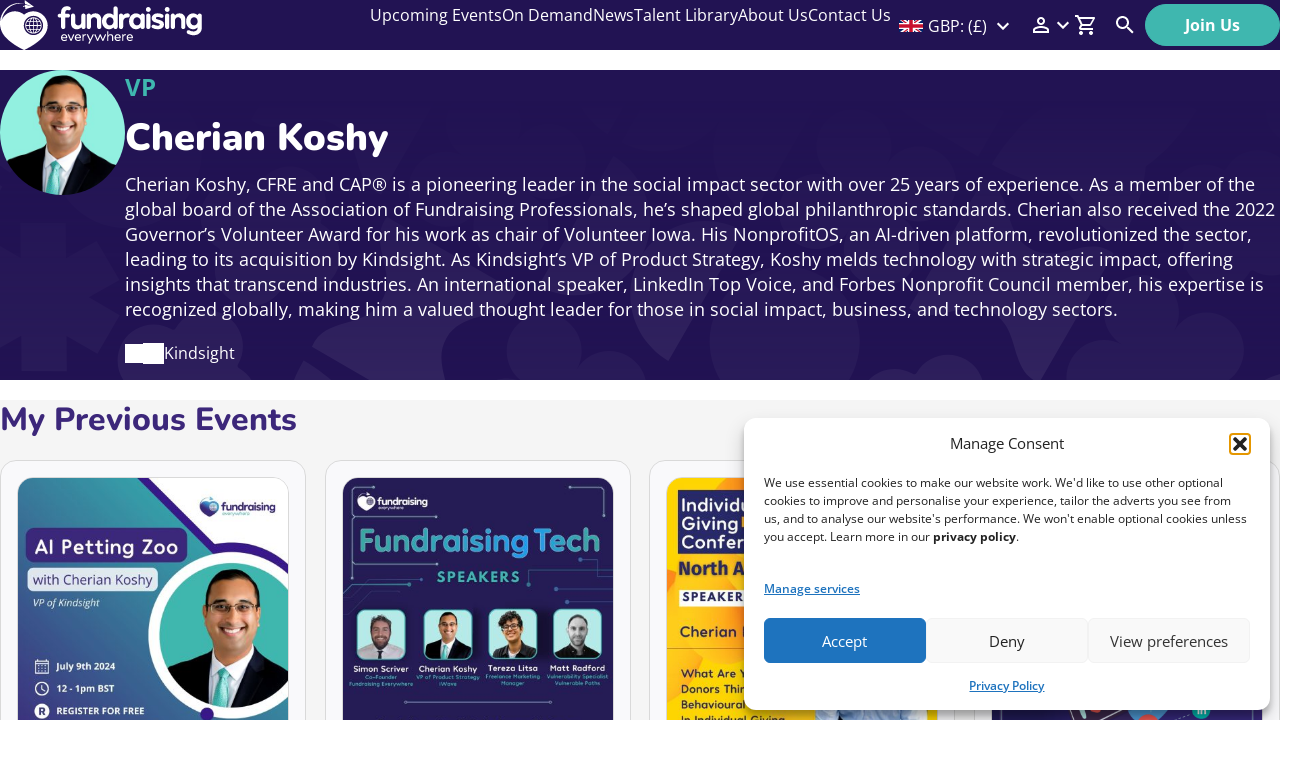

--- FILE ---
content_type: text/html; charset=UTF-8
request_url: https://www.fundraisingeverywhere.com/speakers/cherian-koshy/
body_size: 39540
content:
<!doctype html>
<html class="no-js" lang="en-GB" dir="ltr">
<head>
	<meta charset="UTF-8">
	<meta http-equiv="X-UA-Compatible" content="IE=edge,chrome=1">
	<meta name="viewport" content="width=device-width, initial-scale=1">
	<meta name="format-detection" content="telephone=no">
	<meta name='robots' content='index, follow, max-image-preview:large, max-snippet:-1, max-video-preview:-1' />
	<style>img:is([sizes="auto" i], [sizes^="auto," i]) { contain-intrinsic-size: 3000px 1500px }</style>
	
<!-- Google Tag Manager for WordPress by gtm4wp.com -->
<script data-cfasync="false" data-pagespeed-no-defer>
	var gtm4wp_datalayer_name = "dataLayer";
	var dataLayer = dataLayer || [];
	const gtm4wp_use_sku_instead = 0;
	const gtm4wp_currency = 'GBP';
	const gtm4wp_product_per_impression = 10;
	const gtm4wp_clear_ecommerce = false;
	const gtm4wp_datalayer_max_timeout = 2000;
</script>
<!-- End Google Tag Manager for WordPress by gtm4wp.com --><link rel="preload" href="https://www.fundraisingeverywhere.com/wp-content/themes/fundraising-everywhere/assets/fonts/Nunito-Black.woff2" as="font" type="font/woff2" crossorigin="anonymous"><link rel="preload" href="https://www.fundraisingeverywhere.com/wp-content/themes/fundraising-everywhere/assets/fonts/Nunito-ExtraBold.woff2" as="font" type="font/woff2" crossorigin="anonymous"><link rel="preload" href="https://www.fundraisingeverywhere.com/wp-content/themes/fundraising-everywhere/assets/fonts/OpenSans-Bold.woff2" as="font" type="font/woff2" crossorigin="anonymous"><link rel="preload" href="https://www.fundraisingeverywhere.com/wp-content/themes/fundraising-everywhere/assets/fonts/OpenSans-Regular.woff2" as="font" type="font/woff2" crossorigin="anonymous"><link rel="preload" href="https://www.fundraisingeverywhere.com/wp-content/themes/fundraising-everywhere/assets/fonts/OpenSans-SemiBold.woff2" as="font" type="font/woff2" crossorigin="anonymous">
	<!-- This site is optimized with the Yoast SEO Premium plugin v26.8 (Yoast SEO v26.8) - https://yoast.com/product/yoast-seo-premium-wordpress/ -->
	<title>Speaker Profile | Cherian Koshy | Fundraising Everywhere</title>
	<meta name="description" content="Meet Cherian Koshy, a featured speaker at Fundraising Everywhere. Explore their insights, expertise, and upcoming sessions with us." />
	<link rel="canonical" href="https://www.fundraisingeverywhere.com/speakers/cherian-koshy/" />
	<meta property="og:locale" content="en_GB" />
	<meta property="og:type" content="article" />
	<meta property="og:title" content="Cherian Koshy" />
	<meta property="og:description" content="Meet Cherian Koshy, a featured speaker at Fundraising Everywhere. Explore their insights, expertise, and upcoming sessions with us." />
	<meta property="og:url" content="https://www.fundraisingeverywhere.com/speakers/cherian-koshy/" />
	<meta property="og:site_name" content="Fundraising Everywhere" />
	<meta property="article:modified_time" content="2025-08-04T09:20:05+00:00" />
	<meta property="og:image" content="https://www.fundraisingeverywhere.com/wp-content/uploads/2025/01/Koshy_Cherian_Default_Headshot-2-e1681296008585.jpeg" />
	<meta property="og:image:width" content="1500" />
	<meta property="og:image:height" content="1500" />
	<meta property="og:image:type" content="image/jpeg" />
	<meta name="twitter:card" content="summary_large_image" />
	<meta name="twitter:label1" content="Est. reading time" />
	<meta name="twitter:data1" content="1 minute" />
	<script type="application/ld+json" class="yoast-schema-graph">{"@context":"https://schema.org","@graph":[{"@type":"WebPage","@id":"https://www.fundraisingeverywhere.com/speakers/cherian-koshy/","url":"https://www.fundraisingeverywhere.com/speakers/cherian-koshy/","name":"Speaker Profile | Cherian Koshy | Fundraising Everywhere","isPartOf":{"@id":"https://www.fundraisingeverywhere.com/#website"},"primaryImageOfPage":{"@id":"https://www.fundraisingeverywhere.com/speakers/cherian-koshy/#primaryimage"},"image":{"@id":"https://www.fundraisingeverywhere.com/speakers/cherian-koshy/#primaryimage"},"thumbnailUrl":"https://www.fundraisingeverywhere.com/wp-content/uploads/2025/01/Koshy_Cherian_Default_Headshot-2-e1681296008585.jpeg","datePublished":"2021-03-09T16:04:46+00:00","dateModified":"2025-08-04T09:20:05+00:00","description":"Meet Cherian Koshy, a featured speaker at Fundraising Everywhere. Explore their insights, expertise, and upcoming sessions with us.","breadcrumb":{"@id":"https://www.fundraisingeverywhere.com/speakers/cherian-koshy/#breadcrumb"},"inLanguage":"en-GB","potentialAction":[{"@type":"ReadAction","target":["https://www.fundraisingeverywhere.com/speakers/cherian-koshy/"]}]},{"@type":"ImageObject","inLanguage":"en-GB","@id":"https://www.fundraisingeverywhere.com/speakers/cherian-koshy/#primaryimage","url":"https://www.fundraisingeverywhere.com/wp-content/uploads/2025/01/Koshy_Cherian_Default_Headshot-2-e1681296008585.jpeg","contentUrl":"https://www.fundraisingeverywhere.com/wp-content/uploads/2025/01/Koshy_Cherian_Default_Headshot-2-e1681296008585.jpeg","width":1500,"height":1500,"caption":"Cherian Koshy"},{"@type":"BreadcrumbList","@id":"https://www.fundraisingeverywhere.com/speakers/cherian-koshy/#breadcrumb","itemListElement":[{"@type":"ListItem","position":1,"name":"Home","item":"https://www.fundraisingeverywhere.com/"},{"@type":"ListItem","position":2,"name":"Cherian Koshy"}]},{"@type":"WebSite","@id":"https://www.fundraisingeverywhere.com/#website","url":"https://www.fundraisingeverywhere.com/","name":"Fundraising Everywhere","description":"Our friendly online community provides professional development, peer support and networking for fundraisers and future charity leaders.","potentialAction":[{"@type":"SearchAction","target":{"@type":"EntryPoint","urlTemplate":"https://www.fundraisingeverywhere.com/?s={search_term_string}"},"query-input":{"@type":"PropertyValueSpecification","valueRequired":true,"valueName":"search_term_string"}}],"inLanguage":"en-GB"}]}</script>
	<!-- / Yoast SEO Premium plugin. -->


<link rel='dns-prefetch' href='//capi-automation.s3.us-east-2.amazonaws.com' />

<!-- Google Tag Manager for WordPress by gtm4wp.com -->
<!-- GTM Container placement set to automatic -->
<script data-cfasync="false" data-pagespeed-no-defer>
	var dataLayer_content = {"pagePostType":"speaker","pagePostType2":"single-speaker","pagePostAuthor":"Mark Manders","cartContent":{"totals":{"applied_coupons":[],"discount_total":0,"subtotal":0,"total":0},"items":[]}};
	dataLayer.push( dataLayer_content );
</script>
<script data-cfasync="false" data-pagespeed-no-defer>
(function(w,d,s,l,i){w[l]=w[l]||[];w[l].push({'gtm.start':
new Date().getTime(),event:'gtm.js'});var f=d.getElementsByTagName(s)[0],
j=d.createElement(s),dl=l!='dataLayer'?'&l='+l:'';j.async=true;j.src=
'//www.googletagmanager.com/gtm.js?id='+i+dl;f.parentNode.insertBefore(j,f);
})(window,document,'script','dataLayer','GTM-WC5LFTW');
</script>
<!-- End Google Tag Manager for WordPress by gtm4wp.com --><link rel='stylesheet' id='cfw-blocks-styles-css' href='https://www.fundraisingeverywhere.com/wp-content/plugins/checkout-for-woocommerce/build/css/blocks-styles.css?ver=a1d32077b0abb8a3a7f2a2a546cab77c' media='all' />
<link rel='stylesheet' id='tribe-events-pro-mini-calendar-block-styles-css' href='https://www.fundraisingeverywhere.com/wp-content/plugins/events-calendar-pro/build/css/tribe-events-pro-mini-calendar-block.css?ver=7.7.12' media='all' />
<link rel='stylesheet' id='wp-block-library-css' href='https://www.fundraisingeverywhere.com/wp-includes/css/dist/block-library/style.min.css?ver=6.8.3' media='all' />
<link rel='stylesheet' id='filter-ai-faq-item-style-css' href='https://www.fundraisingeverywhere.com/wp-content/plugins/filter-ai/build/blocks/faq-item/style-index.css?ver=1.0.0' media='all' />
<link rel='stylesheet' id='filter-ai-faqs-style-css' href='https://www.fundraisingeverywhere.com/wp-content/plugins/filter-ai/build/blocks/faqs/style-index.css?ver=1.0.0' media='all' />
<link rel='stylesheet' id='filter-ai-summary-style-css' href='https://www.fundraisingeverywhere.com/wp-content/plugins/filter-ai/build/blocks/summary/style-index.css?ver=1.0.0' media='all' />
<link rel='stylesheet' id='personalizewp-pro-product-collection-style-css' href='https://www.fundraisingeverywhere.com/wp-content/plugins/personalizewp/build/blocks/product-collection/style-index.css?ver=1.0.1' media='all' />
<link rel='stylesheet' id='wc-memberships-blocks-css' href='https://www.fundraisingeverywhere.com/wp-content/plugins/woocommerce-memberships/assets/css/blocks/wc-memberships-blocks.min.css?ver=1.27.5' media='all' />
<style id='global-styles-inline-css'>
:root{--wp--preset--aspect-ratio--square: 1;--wp--preset--aspect-ratio--4-3: 4/3;--wp--preset--aspect-ratio--3-4: 3/4;--wp--preset--aspect-ratio--3-2: 3/2;--wp--preset--aspect-ratio--2-3: 2/3;--wp--preset--aspect-ratio--16-9: 16/9;--wp--preset--aspect-ratio--9-16: 9/16;--wp--preset--color--black: #000;--wp--preset--color--cyan-bluish-gray: #abb8c3;--wp--preset--color--white: #fff;--wp--preset--color--pale-pink: #f78da7;--wp--preset--color--vivid-red: #cf2e2e;--wp--preset--color--luminous-vivid-orange: #ff6900;--wp--preset--color--luminous-vivid-amber: #fcb900;--wp--preset--color--light-green-cyan: #7bdcb5;--wp--preset--color--vivid-green-cyan: #00d084;--wp--preset--color--pale-cyan-blue: #8ed1fc;--wp--preset--color--vivid-cyan-blue: #0693e3;--wp--preset--color--vivid-purple: #9b51e0;--wp--preset--color--primary: #3C277A;--wp--preset--color--secondary: #3FB7AF;--wp--preset--color--tertiary: #5BA1D7;--wp--preset--color--purple-background-1: #221353;--wp--preset--color--purple-background-2: #43366D;--wp--preset--color--green-background-1: #CBE9E6;--wp--preset--color--green-background-2: #6ad2cb;--wp--preset--color--grey-background-1: #F5F5F5;--wp--preset--color--grey-background-2: #ebeaed;--wp--preset--color--grey-background-3: #f0eff1;--wp--preset--color--grey-background-4: #dedbe5;--wp--preset--color--blue-background: #E4F1F9;--wp--preset--gradient--vivid-cyan-blue-to-vivid-purple: linear-gradient(135deg,rgba(6,147,227,1) 0%,rgb(155,81,224) 100%);--wp--preset--gradient--light-green-cyan-to-vivid-green-cyan: linear-gradient(135deg,rgb(122,220,180) 0%,rgb(0,208,130) 100%);--wp--preset--gradient--luminous-vivid-amber-to-luminous-vivid-orange: linear-gradient(135deg,rgba(252,185,0,1) 0%,rgba(255,105,0,1) 100%);--wp--preset--gradient--luminous-vivid-orange-to-vivid-red: linear-gradient(135deg,rgba(255,105,0,1) 0%,rgb(207,46,46) 100%);--wp--preset--gradient--very-light-gray-to-cyan-bluish-gray: linear-gradient(135deg,rgb(238,238,238) 0%,rgb(169,184,195) 100%);--wp--preset--gradient--cool-to-warm-spectrum: linear-gradient(135deg,rgb(74,234,220) 0%,rgb(151,120,209) 20%,rgb(207,42,186) 40%,rgb(238,44,130) 60%,rgb(251,105,98) 80%,rgb(254,248,76) 100%);--wp--preset--gradient--blush-light-purple: linear-gradient(135deg,rgb(255,206,236) 0%,rgb(152,150,240) 100%);--wp--preset--gradient--blush-bordeaux: linear-gradient(135deg,rgb(254,205,165) 0%,rgb(254,45,45) 50%,rgb(107,0,62) 100%);--wp--preset--gradient--luminous-dusk: linear-gradient(135deg,rgb(255,203,112) 0%,rgb(199,81,192) 50%,rgb(65,88,208) 100%);--wp--preset--gradient--pale-ocean: linear-gradient(135deg,rgb(255,245,203) 0%,rgb(182,227,212) 50%,rgb(51,167,181) 100%);--wp--preset--gradient--electric-grass: linear-gradient(135deg,rgb(202,248,128) 0%,rgb(113,206,126) 100%);--wp--preset--gradient--midnight: linear-gradient(135deg,rgb(2,3,129) 0%,rgb(40,116,252) 100%);--wp--preset--font-size--small: 13px;--wp--preset--font-size--medium: clamp(14px, 0.875rem + ((1vw - 4.14px) * 0.506), 20px);--wp--preset--font-size--large: clamp(22.041px, 1.378rem + ((1vw - 4.14px) * 1.177), 36px);--wp--preset--font-size--x-large: clamp(25.014px, 1.563rem + ((1vw - 4.14px) * 1.432), 42px);--wp--preset--font-size--filter-xs: clamp(12px, 0.75rem + ((1vw - 4.14px) * 1), 12px);--wp--preset--font-size--filter-base: clamp(16px, 1rem + ((1vw - 4.14px) * 1), 16px);--wp--preset--font-size--filter-sm: clamp(18px, 1.125rem + ((1vw - 4.14px) * 1), 18px);--wp--preset--font-size--filter-md: clamp(24px, 1.5rem + ((1vw - 4.14px) * 1), 24px);--wp--preset--font-size--filter-lg: clamp(32px, 2rem + ((1vw - 4.14px) * 1), 32px);--wp--preset--font-size--filter-xl: clamp(32px, 2rem + ((1vw - 4.14px) * 0.675), 40px);--wp--preset--font-size--filter-xxl: clamp(40px, 2.5rem + ((1vw - 4.14px) * 1.012), 52px);--wp--preset--font-family--nunito-font: Nunito;--wp--preset--font-family--open-sans-font: Open Sans;--wp--preset--spacing--20: 0.44rem;--wp--preset--spacing--30: 0.67rem;--wp--preset--spacing--40: 1rem;--wp--preset--spacing--50: 1.5rem;--wp--preset--spacing--60: 2.25rem;--wp--preset--spacing--70: 3.38rem;--wp--preset--spacing--80: 5.06rem;--wp--preset--spacing--filter-xs: 0.625rem;--wp--preset--spacing--filter-sm: 1rem;--wp--preset--spacing--filter-md: 1.25rem;--wp--preset--spacing--filter-lg: clamp(1.25rem, 1.325rem + 0.675vw, 1.5rem);--wp--preset--spacing--filter-xl: clamp(1.5rem, 1.151rem + 1.349vw, 2.5rem);--wp--preset--spacing--filter-xxl: clamp(2.5rem, 2.064rem + 1.686vw, 3.75rem);--wp--preset--spacing--filter-huge: clamp(1.25rem, 0.278rem + 4.722vw, 5rem);--wp--preset--shadow--natural: 6px 6px 9px rgba(0, 0, 0, 0.2);--wp--preset--shadow--deep: 12px 12px 50px rgba(0, 0, 0, 0.4);--wp--preset--shadow--sharp: 6px 6px 0px rgba(0, 0, 0, 0.2);--wp--preset--shadow--outlined: 6px 6px 0px -3px rgba(255, 255, 255, 1), 6px 6px rgba(0, 0, 0, 1);--wp--preset--shadow--crisp: 6px 6px 0px rgba(0, 0, 0, 1);}:root { --wp--style--global--content-size: 990px;--wp--style--global--wide-size: 1360px; }:where(body) { margin: 0; }.wp-site-blocks > .alignleft { float: left; margin-right: 2em; }.wp-site-blocks > .alignright { float: right; margin-left: 2em; }.wp-site-blocks > .aligncenter { justify-content: center; margin-left: auto; margin-right: auto; }:where(.wp-site-blocks) > * { margin-block-start: 24px; margin-block-end: 0; }:where(.wp-site-blocks) > :first-child { margin-block-start: 0; }:where(.wp-site-blocks) > :last-child { margin-block-end: 0; }:root { --wp--style--block-gap: 24px; }:root :where(.is-layout-flow) > :first-child{margin-block-start: 0;}:root :where(.is-layout-flow) > :last-child{margin-block-end: 0;}:root :where(.is-layout-flow) > *{margin-block-start: 24px;margin-block-end: 0;}:root :where(.is-layout-constrained) > :first-child{margin-block-start: 0;}:root :where(.is-layout-constrained) > :last-child{margin-block-end: 0;}:root :where(.is-layout-constrained) > *{margin-block-start: 24px;margin-block-end: 0;}:root :where(.is-layout-flex){gap: 24px;}:root :where(.is-layout-grid){gap: 24px;}.is-layout-flow > .alignleft{float: left;margin-inline-start: 0;margin-inline-end: 2em;}.is-layout-flow > .alignright{float: right;margin-inline-start: 2em;margin-inline-end: 0;}.is-layout-flow > .aligncenter{margin-left: auto !important;margin-right: auto !important;}.is-layout-constrained > .alignleft{float: left;margin-inline-start: 0;margin-inline-end: 2em;}.is-layout-constrained > .alignright{float: right;margin-inline-start: 2em;margin-inline-end: 0;}.is-layout-constrained > .aligncenter{margin-left: auto !important;margin-right: auto !important;}.is-layout-constrained > :where(:not(.alignleft):not(.alignright):not(.alignfull)){max-width: var(--wp--style--global--content-size);margin-left: auto !important;margin-right: auto !important;}.is-layout-constrained > .alignwide{max-width: var(--wp--style--global--wide-size);}body .is-layout-flex{display: flex;}.is-layout-flex{flex-wrap: wrap;align-items: center;}.is-layout-flex > :is(*, div){margin: 0;}body .is-layout-grid{display: grid;}.is-layout-grid > :is(*, div){margin: 0;}body{padding-top: 0px;padding-right: 0px;padding-bottom: 0px;padding-left: 0px;}a:where(:not(.wp-element-button)){text-decoration: underline;}:root :where(.wp-element-button, .wp-block-button__link){background-color: #32373c;border-width: 0;color: #fff;font-family: inherit;font-size: inherit;line-height: inherit;padding: calc(0.667em + 2px) calc(1.333em + 2px);text-decoration: none;}.has-black-color{color: var(--wp--preset--color--black) !important;}.has-cyan-bluish-gray-color{color: var(--wp--preset--color--cyan-bluish-gray) !important;}.has-white-color{color: var(--wp--preset--color--white) !important;}.has-pale-pink-color{color: var(--wp--preset--color--pale-pink) !important;}.has-vivid-red-color{color: var(--wp--preset--color--vivid-red) !important;}.has-luminous-vivid-orange-color{color: var(--wp--preset--color--luminous-vivid-orange) !important;}.has-luminous-vivid-amber-color{color: var(--wp--preset--color--luminous-vivid-amber) !important;}.has-light-green-cyan-color{color: var(--wp--preset--color--light-green-cyan) !important;}.has-vivid-green-cyan-color{color: var(--wp--preset--color--vivid-green-cyan) !important;}.has-pale-cyan-blue-color{color: var(--wp--preset--color--pale-cyan-blue) !important;}.has-vivid-cyan-blue-color{color: var(--wp--preset--color--vivid-cyan-blue) !important;}.has-vivid-purple-color{color: var(--wp--preset--color--vivid-purple) !important;}.has-primary-color{color: var(--wp--preset--color--primary) !important;}.has-secondary-color{color: var(--wp--preset--color--secondary) !important;}.has-tertiary-color{color: var(--wp--preset--color--tertiary) !important;}.has-purple-background-1-color{color: var(--wp--preset--color--purple-background-1) !important;}.has-purple-background-2-color{color: var(--wp--preset--color--purple-background-2) !important;}.has-green-background-1-color{color: var(--wp--preset--color--green-background-1) !important;}.has-green-background-2-color{color: var(--wp--preset--color--green-background-2) !important;}.has-grey-background-1-color{color: var(--wp--preset--color--grey-background-1) !important;}.has-grey-background-2-color{color: var(--wp--preset--color--grey-background-2) !important;}.has-grey-background-3-color{color: var(--wp--preset--color--grey-background-3) !important;}.has-grey-background-4-color{color: var(--wp--preset--color--grey-background-4) !important;}.has-blue-background-color{color: var(--wp--preset--color--blue-background) !important;}.has-black-background-color{background-color: var(--wp--preset--color--black) !important;}.has-cyan-bluish-gray-background-color{background-color: var(--wp--preset--color--cyan-bluish-gray) !important;}.has-white-background-color{background-color: var(--wp--preset--color--white) !important;}.has-pale-pink-background-color{background-color: var(--wp--preset--color--pale-pink) !important;}.has-vivid-red-background-color{background-color: var(--wp--preset--color--vivid-red) !important;}.has-luminous-vivid-orange-background-color{background-color: var(--wp--preset--color--luminous-vivid-orange) !important;}.has-luminous-vivid-amber-background-color{background-color: var(--wp--preset--color--luminous-vivid-amber) !important;}.has-light-green-cyan-background-color{background-color: var(--wp--preset--color--light-green-cyan) !important;}.has-vivid-green-cyan-background-color{background-color: var(--wp--preset--color--vivid-green-cyan) !important;}.has-pale-cyan-blue-background-color{background-color: var(--wp--preset--color--pale-cyan-blue) !important;}.has-vivid-cyan-blue-background-color{background-color: var(--wp--preset--color--vivid-cyan-blue) !important;}.has-vivid-purple-background-color{background-color: var(--wp--preset--color--vivid-purple) !important;}.has-primary-background-color{background-color: var(--wp--preset--color--primary) !important;}.has-secondary-background-color{background-color: var(--wp--preset--color--secondary) !important;}.has-tertiary-background-color{background-color: var(--wp--preset--color--tertiary) !important;}.has-purple-background-1-background-color{background-color: var(--wp--preset--color--purple-background-1) !important;}.has-purple-background-2-background-color{background-color: var(--wp--preset--color--purple-background-2) !important;}.has-green-background-1-background-color{background-color: var(--wp--preset--color--green-background-1) !important;}.has-green-background-2-background-color{background-color: var(--wp--preset--color--green-background-2) !important;}.has-grey-background-1-background-color{background-color: var(--wp--preset--color--grey-background-1) !important;}.has-grey-background-2-background-color{background-color: var(--wp--preset--color--grey-background-2) !important;}.has-grey-background-3-background-color{background-color: var(--wp--preset--color--grey-background-3) !important;}.has-grey-background-4-background-color{background-color: var(--wp--preset--color--grey-background-4) !important;}.has-blue-background-background-color{background-color: var(--wp--preset--color--blue-background) !important;}.has-black-border-color{border-color: var(--wp--preset--color--black) !important;}.has-cyan-bluish-gray-border-color{border-color: var(--wp--preset--color--cyan-bluish-gray) !important;}.has-white-border-color{border-color: var(--wp--preset--color--white) !important;}.has-pale-pink-border-color{border-color: var(--wp--preset--color--pale-pink) !important;}.has-vivid-red-border-color{border-color: var(--wp--preset--color--vivid-red) !important;}.has-luminous-vivid-orange-border-color{border-color: var(--wp--preset--color--luminous-vivid-orange) !important;}.has-luminous-vivid-amber-border-color{border-color: var(--wp--preset--color--luminous-vivid-amber) !important;}.has-light-green-cyan-border-color{border-color: var(--wp--preset--color--light-green-cyan) !important;}.has-vivid-green-cyan-border-color{border-color: var(--wp--preset--color--vivid-green-cyan) !important;}.has-pale-cyan-blue-border-color{border-color: var(--wp--preset--color--pale-cyan-blue) !important;}.has-vivid-cyan-blue-border-color{border-color: var(--wp--preset--color--vivid-cyan-blue) !important;}.has-vivid-purple-border-color{border-color: var(--wp--preset--color--vivid-purple) !important;}.has-primary-border-color{border-color: var(--wp--preset--color--primary) !important;}.has-secondary-border-color{border-color: var(--wp--preset--color--secondary) !important;}.has-tertiary-border-color{border-color: var(--wp--preset--color--tertiary) !important;}.has-purple-background-1-border-color{border-color: var(--wp--preset--color--purple-background-1) !important;}.has-purple-background-2-border-color{border-color: var(--wp--preset--color--purple-background-2) !important;}.has-green-background-1-border-color{border-color: var(--wp--preset--color--green-background-1) !important;}.has-green-background-2-border-color{border-color: var(--wp--preset--color--green-background-2) !important;}.has-grey-background-1-border-color{border-color: var(--wp--preset--color--grey-background-1) !important;}.has-grey-background-2-border-color{border-color: var(--wp--preset--color--grey-background-2) !important;}.has-grey-background-3-border-color{border-color: var(--wp--preset--color--grey-background-3) !important;}.has-grey-background-4-border-color{border-color: var(--wp--preset--color--grey-background-4) !important;}.has-blue-background-border-color{border-color: var(--wp--preset--color--blue-background) !important;}.has-vivid-cyan-blue-to-vivid-purple-gradient-background{background: var(--wp--preset--gradient--vivid-cyan-blue-to-vivid-purple) !important;}.has-light-green-cyan-to-vivid-green-cyan-gradient-background{background: var(--wp--preset--gradient--light-green-cyan-to-vivid-green-cyan) !important;}.has-luminous-vivid-amber-to-luminous-vivid-orange-gradient-background{background: var(--wp--preset--gradient--luminous-vivid-amber-to-luminous-vivid-orange) !important;}.has-luminous-vivid-orange-to-vivid-red-gradient-background{background: var(--wp--preset--gradient--luminous-vivid-orange-to-vivid-red) !important;}.has-very-light-gray-to-cyan-bluish-gray-gradient-background{background: var(--wp--preset--gradient--very-light-gray-to-cyan-bluish-gray) !important;}.has-cool-to-warm-spectrum-gradient-background{background: var(--wp--preset--gradient--cool-to-warm-spectrum) !important;}.has-blush-light-purple-gradient-background{background: var(--wp--preset--gradient--blush-light-purple) !important;}.has-blush-bordeaux-gradient-background{background: var(--wp--preset--gradient--blush-bordeaux) !important;}.has-luminous-dusk-gradient-background{background: var(--wp--preset--gradient--luminous-dusk) !important;}.has-pale-ocean-gradient-background{background: var(--wp--preset--gradient--pale-ocean) !important;}.has-electric-grass-gradient-background{background: var(--wp--preset--gradient--electric-grass) !important;}.has-midnight-gradient-background{background: var(--wp--preset--gradient--midnight) !important;}.has-small-font-size{font-size: var(--wp--preset--font-size--small) !important;}.has-medium-font-size{font-size: var(--wp--preset--font-size--medium) !important;}.has-large-font-size{font-size: var(--wp--preset--font-size--large) !important;}.has-x-large-font-size{font-size: var(--wp--preset--font-size--x-large) !important;}.has-filter-xs-font-size{font-size: var(--wp--preset--font-size--filter-xs) !important;}.has-filter-base-font-size{font-size: var(--wp--preset--font-size--filter-base) !important;}.has-filter-sm-font-size{font-size: var(--wp--preset--font-size--filter-sm) !important;}.has-filter-md-font-size{font-size: var(--wp--preset--font-size--filter-md) !important;}.has-filter-lg-font-size{font-size: var(--wp--preset--font-size--filter-lg) !important;}.has-filter-xl-font-size{font-size: var(--wp--preset--font-size--filter-xl) !important;}.has-filter-xxl-font-size{font-size: var(--wp--preset--font-size--filter-xxl) !important;}.has-nunito-font-font-family{font-family: var(--wp--preset--font-family--nunito-font) !important;}.has-open-sans-font-font-family{font-family: var(--wp--preset--font-family--open-sans-font) !important;}
:root :where(.wp-block-pullquote){font-size: clamp(0.984em, 0.984rem + ((1vw - 0.259em) * 0.696), 1.5em);line-height: 1.6;}
:root :where(.wp-block-list > li){margin-top: 1rem;}
</style>
<link rel='stylesheet' id='woocommerce-layout-css' href='https://www.fundraisingeverywhere.com/wp-content/plugins/woocommerce/assets/css/woocommerce-layout.css?ver=10.4.3' media='all' />
<link rel='stylesheet' id='woocommerce-smallscreen-css' href='https://www.fundraisingeverywhere.com/wp-content/plugins/woocommerce/assets/css/woocommerce-smallscreen.css?ver=10.4.3' media='only screen and (max-width: 768px)' />
<link rel='stylesheet' id='woocommerce-general-css' href='https://www.fundraisingeverywhere.com/wp-content/plugins/woocommerce/assets/css/woocommerce.css?ver=10.4.3' media='all' />
<style id='woocommerce-inline-inline-css'>
.woocommerce form .form-row .required { visibility: visible; }
.woocommerce form .form-row .required { visibility: visible; }
</style>
<link rel='stylesheet' id='affwp-forms-css' href='https://www.fundraisingeverywhere.com/wp-content/plugins/affiliate-wp/assets/css/forms.min.css?ver=2.30.2' media='all' />
<link rel='stylesheet' id='cmplz-general-css' href='https://www.fundraisingeverywhere.com/wp-content/plugins/complianz-gdpr/assets/css/cookieblocker.min.css?ver=1766483484' media='all' />
<link rel='stylesheet' id='wc-memberships-frontend-css' href='https://www.fundraisingeverywhere.com/wp-content/plugins/woocommerce-memberships/assets/css/frontend/wc-memberships-frontend.min.css?ver=1.27.5' media='all' />
<link rel='stylesheet' id='filter-swiper-css' href='https://www.fundraisingeverywhere.com/wp-content/themes/fundraising-everywhere/assets/css/libs/swiper-bundle.min.css?ver=10.3.1' media='all' />
<link rel='stylesheet' id='filter-style-css' href='https://www.fundraisingeverywhere.com/wp-content/themes/fundraising-everywhere/style.min.css?ver=0.2.1' media='all' />
<link rel='stylesheet' id='personalizewp-css' href='https://www.fundraisingeverywhere.com/wp-content/plugins/personalizewp/public/css/pwp.min.css?ver=3.3.0' media='all' />
<link rel='stylesheet' id='wc-pb-checkout-blocks-css' href='https://www.fundraisingeverywhere.com/wp-content/plugins/woocommerce-product-bundles/assets/css/frontend/checkout-blocks.css?ver=8.3.4' media='all' />
<link rel='stylesheet' id='cfw-grid-css' href='https://www.fundraisingeverywhere.com/wp-content/plugins/checkout-for-woocommerce/build/css/cfw-grid.css?ver=ef24843d51cd22ea8a25e471de760bd0' media='all' />
<link rel='stylesheet' id='cfw-side-cart-styles-css' href='https://www.fundraisingeverywhere.com/wp-content/plugins/checkout-for-woocommerce/build/css/side-cart-styles.css?ver=5852a32e671a2eb1acc723e521287bf7' media='all' />
<style id='cfw-side-cart-styles-inline-css'>
:root, body { 
	--cfw-body-background-color: #ffffff;
	--cfw-body-text-color: #3c277a;
	--cfw-body-font-family: Open Sans;
	--cfw-heading-font-family: Nunito;
	--cfw-header-background-color: #ffffff;
	--cfw-footer-background-color: #ffffff;
	--cfw-cart-summary-background-color: #f5f5f5;
	--cfw-cart-summary-mobile-background-color: #f5f5f5;
	--cfw-cart-summary-text-color: #3c277a;
	--cfw-cart-summary-link-color: #3fb7af;
	--cfw-header-text-color: #3c277a;
	--cfw-footer-text-color: #333333;
	--cfw-body-link-color: #3fb7af;
	--cfw-buttons-primary-background-color: #333333;
	--cfw-buttons-primary-text-color: #ffffff;
	--cfw-buttons-primary-hover-background-color: #555555;
	--cfw-buttons-primary-hover-text-color: #ffffff;
	--cfw-buttons-secondary-background-color: #999999;
	--cfw-buttons-secondary-text-color: #ffffff;
	--cfw-buttons-secondary-hover-background-color: #666666;
	--cfw-buttons-secondary-hover-text-color: #ffffff;
	--cfw-cart-summary-item-quantity-background-color: #3fb7af;
	--cfw-cart-summary-item-quantity-text-color: #ffffff;
	--cfw-breadcrumb-completed-text-color: #7f7f7f;
	--cfw-breadcrumb-current-text-color: #333333;
	--cfw-breadcrumb-next-text-color: #7f7f7f;
	--cfw-breadcrumb-completed-accent-color: #333333;
	--cfw-breadcrumb-current-accent-color: #333333;
	--cfw-breadcrumb-next-accent-color: #333333;
	--cfw-logo-url: url();
	--cfw-side-cart-free-shipping-progress-indicator: #333333;
	--cfw-side-cart-free-shipping-progress-background: #f5f5f5;
	--cfw-side-cart-button-bottom-position: 20px;
	--cfw-side-cart-button-right-position: 20px;
	--cfw-side-cart-icon-color: #3c277a;
	--cfw-side-cart-icon-width: 20px;
 }
html { background: var(--cfw-body-background-color) !important; }

</style>
<link rel='stylesheet' id='woocommerce-nyp-css' href='https://www.fundraisingeverywhere.com/wp-content/plugins/woocommerce-name-your-price/assets/css/frontend/name-your-price.min.css?ver=3.7.0' media='all' />
<link rel='stylesheet' id='woo_discount_pro_style-css' href='https://www.fundraisingeverywhere.com/wp-content/plugins/woo-discount-rules-pro/Assets/Css/awdr_style.css?ver=2.6.13' media='all' />
<link rel='stylesheet' id='wc-bundle-style-css' href='https://www.fundraisingeverywhere.com/wp-content/plugins/woocommerce-product-bundles/assets/css/frontend/woocommerce.css?ver=8.3.4' media='all' />
<link rel='stylesheet' id='cfw-google-fonts-css' href='https://fonts.googleapis.com/css2?family=Open+Sans:ital,wght@0,400;1,400;1,700&#038;family=Nunito:ital,wght@0,400;1,400;1,700&#038;display=swap' media='all' />
<script type="text/template" id="tmpl-variation-template">
	<div class="woocommerce-variation-description">{{{ data.variation.variation_description }}}</div>
	<div class="woocommerce-variation-price">{{{ data.variation.price_html }}}</div>
	<div class="woocommerce-variation-availability">{{{ data.variation.availability_html }}}</div>
</script>
<script type="text/template" id="tmpl-unavailable-variation-template">
	<p role="alert">Sorry, this product is unavailable. Please choose a different combination.</p>
</script>
<script src="https://www.fundraisingeverywhere.com/wp-includes/js/jquery/jquery.min.js?ver=3.7.1" id="jquery-core-js"></script>
<script src="https://www.fundraisingeverywhere.com/wp-content/plugins/woocommerce/assets/js/jquery-blockui/jquery.blockUI.min.js?ver=2.7.0-wc.10.4.3" id="wc-jquery-blockui-js" defer data-wp-strategy="defer"></script>
<script id="wc-add-to-cart-js-extra">
var wc_add_to_cart_params = {"ajax_url":"\/wp-admin\/admin-ajax.php","wc_ajax_url":"\/?wc-ajax=%%endpoint%%","i18n_view_cart":"View cart","cart_url":"","is_cart":"","cart_redirect_after_add":"no"};
</script>
<script src="https://www.fundraisingeverywhere.com/wp-content/plugins/woocommerce/assets/js/frontend/add-to-cart.min.js?ver=10.4.3" id="wc-add-to-cart-js" defer data-wp-strategy="defer"></script>
<script src="https://www.fundraisingeverywhere.com/wp-content/plugins/woocommerce/assets/js/js-cookie/js.cookie.min.js?ver=2.1.4-wc.10.4.3" id="wc-js-cookie-js" defer data-wp-strategy="defer"></script>
<script id="woocommerce-js-extra">
var woocommerce_params = {"ajax_url":"\/wp-admin\/admin-ajax.php","wc_ajax_url":"\/?wc-ajax=%%endpoint%%","i18n_password_show":"Show password","i18n_password_hide":"Hide password"};
</script>
<script src="https://www.fundraisingeverywhere.com/wp-content/plugins/woocommerce/assets/js/frontend/woocommerce.min.js?ver=10.4.3" id="woocommerce-js" defer data-wp-strategy="defer"></script>
<script id="jquery-cookie-js-extra">
var affwp_scripts = {"ajaxurl":"https:\/\/www.fundraisingeverywhere.com\/wp-admin\/admin-ajax.php"};
</script>
<script id="jquery-cookie-js-extra">
var affwp_scripts = {"ajaxurl":"https:\/\/www.fundraisingeverywhere.com\/wp-admin\/admin-ajax.php"};
var TribeTicketsPlus = {"ajaxurl":"https:\/\/www.fundraisingeverywhere.com\/wp-admin\/admin-ajax.php","save_attendee_info_nonce":"3e51afad5b"};
</script>
<script src="https://www.fundraisingeverywhere.com/wp-content/plugins/event-tickets-plus/vendor/jquery.cookie/jquery.cookie.js?ver=6.9.0" id="jquery-cookie-js"></script>
<script id="affwp-tracking-js-extra">
var affwp_debug_vars = {"integrations":{"woocommerce":"WooCommerce","wpeasycart":"WP EasyCart"},"version":"2.30.2","currency":"EUR","ref_cookie":"affwp_ref","visit_cookie":"affwp_ref_visit_id","campaign_cookie":"affwp_campaign"};
</script>
<script src="https://www.fundraisingeverywhere.com/wp-content/plugins/affiliate-wp/assets/js/tracking.min.js?ver=2.30.2" id="affwp-tracking-js"></script>
<script src='https://www.fundraisingeverywhere.com/wp-content/plugins/event-tickets/common/build/js/underscore-before.js'></script>
<script src="https://www.fundraisingeverywhere.com/wp-includes/js/underscore.min.js?ver=1.13.7" id="underscore-js"></script>
<script src='https://www.fundraisingeverywhere.com/wp-content/plugins/event-tickets/common/build/js/underscore-after.js'></script>
<script id="wp-util-js-extra">
var _wpUtilSettings = {"ajax":{"url":"\/wp-admin\/admin-ajax.php"}};
</script>
<script src="https://www.fundraisingeverywhere.com/wp-includes/js/wp-util.min.js?ver=6.8.3" id="wp-util-js"></script>
<script id="wc-add-to-cart-variation-js-extra">
var wc_add_to_cart_variation_params = {"wc_ajax_url":"\/?wc-ajax=%%endpoint%%","i18n_no_matching_variations_text":"Sorry, no products matched your selection. Please choose a different combination.","i18n_make_a_selection_text":"Please select some product options before adding this product to your cart.","i18n_unavailable_text":"Sorry, this product is unavailable. Please choose a different combination.","i18n_reset_alert_text":"Your selection has been reset. Please select some product options before adding this product to your cart."};
</script>
<script src="https://www.fundraisingeverywhere.com/wp-content/plugins/woocommerce/assets/js/frontend/add-to-cart-variation.min.js?ver=10.4.3" id="wc-add-to-cart-variation-js" defer data-wp-strategy="defer"></script>
<script id="personalizewp-js-before">
window.pwpSettings = {"root":"https:\/\/www.fundraisingeverywhere.com\/wp-json\/","nonce":"9a2744dbcb","delayInit":false,"apiToken":"6DARiejTb4rEKVqk3CxkAz1sy\/J2p0yMzBGcre+pXxBiGq5acmhKegkVQ75zCUPP"};
</script>
<script src="https://www.fundraisingeverywhere.com/wp-content/plugins/personalizewp/public/js/pwp.js?ver=3.3.0" id="personalizewp-js" defer data-wp-strategy="defer"></script>
<script id="personalizewp/tracking-js-before">
window.pwpTrack = {"trackAnon":true,"type":"post","obj":1395};
</script>
<script src="https://www.fundraisingeverywhere.com/wp-content/plugins/personalizewp/public/js/tracking.js?ver=62a38a0266c239ddbb1a" id="personalizewp/tracking-js" defer data-wp-strategy="defer"></script>
<script src="https://www.fundraisingeverywhere.com/wp-content/plugins/personalizewp/public/js/visitor-data.js?ver=7ba8bd680f25817020c4" id="personalizewp/visitor-data-js" defer data-wp-strategy="defer"></script>
<script src="https://www.fundraisingeverywhere.com/wp-content/plugins/personalizewp/public/js/content-variations.js?ver=542e45ffd5388c8fca48" id="personalizewp/content-variations-js" defer data-wp-strategy="defer"></script>
<script src="https://www.fundraisingeverywhere.com/wp-content/plugins/personalizewp/public/js/pwd-blocks.js?ver=e1190a3ff70d368400ec" id="personalizewp/pwd-blocks-js" defer data-wp-strategy="defer"></script>
<script id="wc-cart-fragments-js-extra">
var wc_cart_fragments_params = {"ajax_url":"\/wp-admin\/admin-ajax.php","wc_ajax_url":"\/?wc-ajax=%%endpoint%%","cart_hash_key":"wc_cart_hash_e0f2be76ad3195fc40f7582218db9989","fragment_name":"wc_fragments_e0f2be76ad3195fc40f7582218db9989","request_timeout":"5000"};
</script>
<script src="https://www.fundraisingeverywhere.com/wp-content/plugins/woocommerce/assets/js/frontend/cart-fragments.min.js?ver=10.4.3" id="wc-cart-fragments-js" defer data-wp-strategy="defer"></script>
<link rel="https://api.w.org/" href="https://www.fundraisingeverywhere.com/wp-json/" /><link rel="alternate" title="JSON" type="application/json" href="https://www.fundraisingeverywhere.com/wp-json/wp/v2/speaker/1395" /><link rel='shortlink' href='https://www.fundraisingeverywhere.com/?p=1395' />
<link rel="alternate" title="oEmbed (JSON)" type="application/json+oembed" href="https://www.fundraisingeverywhere.com/wp-json/oembed/1.0/embed?url=https%3A%2F%2Fwww.fundraisingeverywhere.com%2Fspeakers%2Fcherian-koshy%2F" />
<link rel="alternate" title="oEmbed (XML)" type="text/xml+oembed" href="https://www.fundraisingeverywhere.com/wp-json/oembed/1.0/embed?url=https%3A%2F%2Fwww.fundraisingeverywhere.com%2Fspeakers%2Fcherian-koshy%2F&#038;format=xml" />
<meta name="generator" content="performance-lab 4.0.1; plugins: nocache-bfcache, speculation-rules">
<!-- Stream WordPress user activity plugin v4.1.1 -->
		<script type="text/javascript">
		var AFFWP = AFFWP || {};
		AFFWP.referral_var = 'ref';
		AFFWP.expiration = 1;
		AFFWP.debug = 0;


		AFFWP.referral_credit_last = 1;
		</script>
<meta name="et-api-version" content="v1"><meta name="et-api-origin" content="https://www.fundraisingeverywhere.com"><link rel="https://theeventscalendar.com/" href="https://www.fundraisingeverywhere.com/wp-json/tribe/tickets/v1/" /><meta name="tec-api-version" content="v1"><meta name="tec-api-origin" content="https://www.fundraisingeverywhere.com"><link rel="alternate" href="https://www.fundraisingeverywhere.com/wp-json/tribe/events/v1/" />			<style>.cmplz-hidden {
					display: none !important;
				}</style>	<script type="text/javascript"> (function(c,l,a,r,i,t,y){ c[a]=c[a]||function(){(c[a].q=c[a].q||[]).push(arguments)}; t=l.createElement(r);t.async=1;t.src="https://www.clarity.ms/tag/"+i; y=l.getElementsByTagName(r)[0];y.parentNode.insertBefore(t,y); })(window, document, "clarity", "script", "sum7kcer7o"); </script>
	
	<link rel="icon" href="/favicon.ico" sizes="any" />
	<link rel="apple-touch-icon" href="/apple-touch-icon.png" /><meta name="generator" content="speculation-rules 1.6.0">
	<noscript><style>.woocommerce-product-gallery{ opacity: 1 !important; }</style></noscript>
				<script  type="text/javascript">
				!function(f,b,e,v,n,t,s){if(f.fbq)return;n=f.fbq=function(){n.callMethod?
					n.callMethod.apply(n,arguments):n.queue.push(arguments)};if(!f._fbq)f._fbq=n;
					n.push=n;n.loaded=!0;n.version='2.0';n.queue=[];t=b.createElement(e);t.async=!0;
					t.src=v;s=b.getElementsByTagName(e)[0];s.parentNode.insertBefore(t,s)}(window,
					document,'script','https://connect.facebook.net/en_US/fbevents.js');
			</script>
			<!-- WooCommerce Facebook Integration Begin -->
			<script  type="text/javascript">

				fbq('init', '1048283298876682', {}, {
    "agent": "woocommerce_6-10.4.3-3.5.15"
});

				document.addEventListener( 'DOMContentLoaded', function() {
					// Insert placeholder for events injected when a product is added to the cart through AJAX.
					document.body.insertAdjacentHTML( 'beforeend', '<div class=\"wc-facebook-pixel-event-placeholder\"></div>' );
				}, false );

			</script>
			<!-- WooCommerce Facebook Integration End -->
			<style class='wp-fonts-local'>
@font-face{font-family:Nunito;font-style:normal;font-weight:800;font-display:fallback;src:url('https://www.fundraisingeverywhere.com/wp-content/themes/fundraising-everywhere/assets/fonts/Nunito-ExtraBold.woff2') format('woff2');}
@font-face{font-family:Nunito;font-style:normal;font-weight:900;font-display:fallback;src:url('https://www.fundraisingeverywhere.com/wp-content/themes/fundraising-everywhere/assets/fonts/Nunito-Black.woff2') format('woff2');}
@font-face{font-family:"Open Sans";font-style:normal;font-weight:400;font-display:fallback;src:url('https://www.fundraisingeverywhere.com/wp-content/themes/fundraising-everywhere/assets/fonts/OpenSans-Regular.woff2') format('woff2');}
@font-face{font-family:"Open Sans";font-style:normal;font-weight:600;font-display:fallback;src:url('https://www.fundraisingeverywhere.com/wp-content/themes/fundraising-everywhere/assets/fonts/OpenSans-SemiBold.woff2') format('woff2');}
@font-face{font-family:"Open Sans";font-style:normal;font-weight:700;font-display:fallback;src:url('https://www.fundraisingeverywhere.com/wp-content/themes/fundraising-everywhere/assets/fonts/OpenSans-Bold.woff2') format('woff2');}
</style>
<link rel="icon" href="https://www.fundraisingeverywhere.com/wp-content/uploads/2024/11/cropped-FE-Icon-512x512-1-32x32.png" sizes="32x32" />
<link rel="icon" href="https://www.fundraisingeverywhere.com/wp-content/uploads/2024/11/cropped-FE-Icon-512x512-1-192x192.png" sizes="192x192" />
<link rel="apple-touch-icon" href="https://www.fundraisingeverywhere.com/wp-content/uploads/2024/11/cropped-FE-Icon-512x512-1-180x180.png" />
<meta name="msapplication-TileImage" content="https://www.fundraisingeverywhere.com/wp-content/uploads/2024/11/cropped-FE-Icon-512x512-1-270x270.png" />
</head>

<body class="wp-singular speaker-template-default single single-speaker postid-1395 wp-theme-fundraising-everywhere theme-fundraising-everywhere woocommerce-no-js tribe-no-js tec-no-tickets-on-recurring tec-no-rsvp-on-recurring woocommerce-multicurrency-GBP cherian-koshy tribe-theme-fundraising-everywhere" id="top">

<!-- GTM Container placement set to automatic -->
<!-- Google Tag Manager (noscript) -->
				<noscript><iframe src="https://www.googletagmanager.com/ns.html?id=GTM-WC5LFTW" height="0" width="0" style="display:none;visibility:hidden" aria-hidden="true"></iframe></noscript>
<!-- End Google Tag Manager (noscript) -->
<div class="site-wrapper">

	<a class="skip-link" href="#content">Skip to content</a>

	
<header class="site-header">

	<div class="filter-container">

		<div class="site-logo"><a href="https://www.fundraisingeverywhere.com" title="Fundraising Everywhere"> <svg xmlns="http://www.w3.org/2000/svg" width="202" height="50" viewBox="0 0 202 50" fill="none"><path d="M33.4277 17.2896C28.926 17.2896 25.2666 20.952 25.2666 25.4507C25.2666 29.9493 28.9291 33.6118 33.4277 33.6118C37.9263 33.6118 41.5887 29.9493 41.5887 25.4507C41.5887 20.952 37.9263 17.2896 33.4277 17.2896ZM31.1907 18.4528C30.6045 19.1192 30.1139 20.0387 29.756 21.1433H27.4851C28.3953 19.8906 29.685 18.9341 31.1907 18.4528ZM26.9667 21.9579H29.5276C29.2931 22.9113 29.1543 23.9696 29.1296 25.0958H26.0966C26.1521 23.9666 26.4545 22.899 26.9636 21.9579H26.9667ZM26.1028 25.9073H29.1327C29.1635 26.9965 29.2993 28.0209 29.5276 28.9496H26.9667C26.4699 28.0363 26.1706 27.0027 26.1028 25.9073ZM27.4881 29.7611H29.759C30.117 30.8657 30.6075 31.7883 31.1938 32.4517C29.6881 31.9703 28.3984 31.0138 27.4881 29.7611ZM32.9741 32.7294C32.0207 32.4548 31.1784 31.3409 30.623 29.7611H32.9741V32.7294ZM32.9741 28.9496H30.37C30.1262 28.0302 29.9781 26.9965 29.9442 25.9073H32.9741V28.9496ZM32.9741 25.0958H29.9411C29.9689 23.9727 30.117 22.9051 30.37 21.9579H32.9741V25.0958ZM32.9741 21.1433H30.623C31.1784 19.5636 32.0238 18.4466 32.9741 18.1751V21.1433ZM33.7856 18.1442C34.7791 18.3664 35.6585 19.5111 36.2354 21.1464H33.7856V18.1442ZM33.7856 21.9579H36.4884C36.7384 22.9051 36.8896 23.9727 36.9173 25.0958H33.7887V21.9579H33.7856ZM33.7856 25.9073H36.9112C36.8772 26.9965 36.7291 28.0302 36.4854 28.9496H33.7825V25.9073H33.7856ZM33.7856 32.7633V29.7611H36.2354C35.6615 31.3933 34.7791 32.5381 33.7856 32.7633ZM35.6677 32.4517C36.254 31.7852 36.7445 30.8657 37.1025 29.7611H39.3734C38.4631 31.0138 37.1734 31.9703 35.6677 32.4517ZM39.8917 28.9496H37.3308C37.5591 28.024 37.6949 26.9965 37.7257 25.9073H40.7556C40.6878 27.0027 40.3885 28.0363 39.8917 28.9496ZM40.7618 25.0958H37.7288C37.7041 23.9696 37.5653 22.9113 37.3308 21.9579H39.8917C40.4039 22.899 40.7063 23.9666 40.7587 25.0958H40.7618ZM37.1025 21.1433C36.7445 20.0387 36.254 19.1192 35.6677 18.4528C37.1734 18.9341 38.4631 19.8906 39.3703 21.1433H37.0994H37.1025Z" fill="white" style="fill:white;fill-opacity:1;"></path><path d="M38.4264 12.2212C33.394 10.3143 27.9636 11.4251 24.116 14.6495C20.2654 11.4251 14.8349 10.3143 9.80562 12.2212C6.03826 13.6467 3.22431 16.4915 1.73403 19.9133C3.36933 10.5396 11.2373 3.43369 20.7035 3.43369C22.166 3.43369 23.5915 3.60957 24.9614 3.93046C23.1688 3.35656 21.262 3.04492 19.2873 3.04492C8.63622 3.04492 0 12.0453 0 23.1438C0 29.1544 2.53317 34.5478 6.55045 38.2288C13.5205 45.3902 24.116 50 24.116 50C24.116 50 42.49 42.0147 46.7633 30.728C49.5711 23.3135 45.8377 15.029 38.4264 12.2212ZM33.4403 35.0847C33.2397 35.0847 33.0454 35.0662 32.8479 35.0538C32.8325 35.0538 32.8201 35.0538 32.8047 35.0538C32.5177 35.0353 32.2339 35.0045 31.9562 34.9582C31.913 34.952 31.8729 34.9458 31.8297 34.9397C31.5612 34.8934 31.299 34.8378 31.0398 34.77C30.9843 34.7545 30.9318 34.7422 30.8763 34.7268C30.6264 34.6589 30.3826 34.5787 30.1419 34.4892C30.0987 34.4738 30.0525 34.4614 30.0093 34.446C29.9846 34.4367 29.963 34.4244 29.9414 34.4151C29.6236 34.2917 29.3119 34.1529 29.0096 33.9955C29.0096 33.9955 29.0034 33.9955 29.0034 33.9924C26.5967 32.7366 24.7948 30.4935 24.1191 27.7998V27.806C24.1129 27.7782 24.1068 27.7474 24.1006 27.7196C23.9741 27.1982 23.8939 26.6644 23.8568 26.1121C23.8568 26.1059 23.8568 26.0966 23.8568 26.0905C23.8445 25.8807 23.826 25.6739 23.826 25.4579C23.826 20.1447 28.1333 15.8374 33.4465 15.8374C38.7596 15.8374 43.067 20.1447 43.067 25.4579C43.067 30.7712 38.7596 35.0785 33.4465 35.0785L33.4403 35.0847Z" fill="white" style="fill:white;fill-opacity:1;"></path><path d="M31.4129 6.02597L24.921 4.7856L25.3314 9.12689L33.9306 6.72638L24.6279 0L24.9612 3.93092L31.4129 6.02597Z" fill="white" style="fill:white;fill-opacity:1;"></path><path d="M24.6409 7.04975L24.4249 5.146L22.8945 6.82759L24.6409 7.04975Z" fill="white" style="fill:white;fill-opacity:1;"></path><path d="M70.3914 7.45632C70.6374 7.76969 70.762 8.11675 70.762 8.50426C70.762 9.01981 70.5733 9.45448 70.1993 9.81166C69.8219 10.1655 69.3974 10.3441 68.9256 10.3441C68.8178 10.3441 68.6561 10.3238 68.4404 10.28C67.9889 10.152 67.6014 10.088 67.2779 10.088C66.5467 10.088 66.0076 10.3879 65.6639 10.991C65.428 11.3987 65.3101 12.0019 65.3101 12.7971V13.7339H68.0192C68.555 13.7339 69.0132 13.9226 69.3906 14.2966C69.768 14.674 69.9533 15.1289 69.9533 15.668C69.9533 16.2071 69.7646 16.662 69.3906 17.0394C69.0132 17.4168 68.5583 17.6055 68.0192 17.6055H65.3101V26.9595C65.3101 27.5391 65.1012 28.0412 64.6834 28.459C64.2622 28.8768 63.7635 29.0891 63.1839 29.0891C62.6043 29.0891 62.1023 28.8802 61.6844 28.459C61.2666 28.0412 61.0543 27.5391 61.0543 26.9595V17.6055H59.6357C59.0966 17.6055 58.6417 17.4168 58.2643 17.0394C57.8869 16.662 57.6982 16.2071 57.6982 15.668C57.6982 15.1289 57.8869 14.674 58.2643 14.2966C58.6384 13.9192 59.0966 13.7339 59.6357 13.7339H61.0543V13.6361C61.0543 12.541 61.1015 11.6649 61.1992 11.0079C61.2969 10.3508 61.5261 9.69035 61.8933 9.02318C62.3887 8.09991 63.0693 7.40577 63.942 6.94414C64.8114 6.4825 65.765 6.25 66.7961 6.25C67.6991 6.25 68.5685 6.41174 69.4075 6.73522C69.8152 6.90707 70.142 7.14968 70.3914 7.45968V7.45632ZM83.4383 13.5351C82.8588 13.5351 82.3634 13.7406 81.9557 14.1483C81.548 14.556 81.3425 15.0514 81.3425 15.6309V22.1444C81.3425 23.0676 81.0392 23.8426 80.4394 24.466C79.8363 25.0894 79.095 25.4028 78.2155 25.4028C77.3361 25.4028 76.6285 25.1197 76.0388 24.5469C75.4457 23.9774 75.1526 23.2193 75.1526 22.2724V15.6276C75.1526 15.048 74.947 14.5527 74.5393 14.145C74.1316 13.7372 73.6363 13.5317 73.0567 13.5317C72.4771 13.5317 71.9818 13.7372 71.5741 14.145C71.1664 14.5527 70.9608 15.048 70.9608 15.6276V22.98C70.9608 24.958 71.4831 26.5013 72.5243 27.6065C73.5689 28.7151 74.9807 29.2677 76.7666 29.2677C78.7243 29.2677 80.2608 28.6005 81.3795 27.2695C81.4436 27.7851 81.6693 28.2164 82.0568 28.5601C82.4443 28.9038 82.9059 29.0756 83.4451 29.0756C84.0246 29.0756 84.52 28.8701 84.9277 28.4624C85.3354 28.0546 85.5409 27.5593 85.5409 26.9797V15.6276C85.5409 15.048 85.3354 14.5527 84.9277 14.145C84.52 13.7372 84.0246 13.5317 83.4451 13.5317L83.4383 13.5351ZM95.4677 13.3396C93.51 13.3396 91.9734 14.0068 90.8547 15.3378C90.7907 14.8222 90.565 14.3909 90.1775 14.0472C89.79 13.7035 89.3283 13.5317 88.7892 13.5317C88.2096 13.5317 87.7143 13.7372 87.3066 14.145C86.8989 14.5527 86.6933 15.048 86.6933 15.6276V26.9797C86.6933 27.5593 86.8989 28.0546 87.3066 28.4624C87.7143 28.8701 88.2096 29.0756 88.7892 29.0756C89.3688 29.0756 89.8641 28.8701 90.2718 28.4624C90.6795 28.0546 90.8851 27.5593 90.8851 26.9797V20.4663C90.8851 19.543 91.185 18.768 91.7881 18.1447C92.3913 17.5213 93.1326 17.2079 94.012 17.2079C94.8915 17.2079 95.5957 17.4943 96.1888 18.0638C96.7818 18.6333 97.075 19.3914 97.075 20.3383V26.9831C97.075 27.5627 97.2805 28.058 97.6882 28.4657C98.0959 28.8734 98.5913 29.079 99.1708 29.079C99.7504 29.079 100.246 28.8734 100.653 28.4657C101.061 28.058 101.267 27.5627 101.267 26.9831V19.6307C101.267 17.6527 100.744 16.1094 99.7032 15.0042C98.6587 13.8956 97.2468 13.343 95.4609 13.343L95.4677 13.3396ZM117.026 6.94077C117.444 7.3586 117.656 7.86067 117.656 8.44024V26.9528C117.656 27.5324 117.447 28.0344 117.026 28.4522C116.608 28.8701 116.106 29.0824 115.527 29.0824C115.031 29.0824 114.59 28.9274 114.202 28.614C113.815 28.304 113.569 27.9097 113.461 27.438C112.838 28.0176 112.137 28.4691 111.365 28.7926C110.59 29.1161 109.775 29.2778 108.916 29.2778C107.645 29.2778 106.479 28.9341 105.415 28.2467C104.35 27.5593 103.511 26.6057 102.898 25.3927C102.284 24.1796 101.978 22.8183 101.978 21.3121C101.978 19.8059 102.284 18.4479 102.898 17.2315C103.511 16.0185 104.35 15.0649 105.415 14.3775C106.479 13.6901 107.645 13.3464 108.916 13.3464C109.775 13.3464 110.587 13.5014 111.352 13.8147C112.113 14.1281 112.797 14.5729 113.4 15.1525V8.4436C113.4 7.86403 113.609 7.36197 114.031 6.94414C114.448 6.52631 114.95 6.31402 115.53 6.31402C116.11 6.31402 116.612 6.52294 117.03 6.94414L117.026 6.94077ZM113.529 21.3087C113.529 20.126 113.178 19.1488 112.481 18.3738C111.783 17.5988 110.927 17.2113 109.916 17.2113C108.905 17.2113 108.05 17.5988 107.352 18.3738C106.651 19.1488 106.304 20.126 106.304 21.3087C106.304 22.4914 106.655 23.4686 107.352 24.2436C108.05 25.0186 108.905 25.4061 109.916 25.4061C110.927 25.4061 111.783 25.0186 112.481 24.2436C113.178 23.4686 113.529 22.4914 113.529 21.3087ZM129.814 15.4389C129.814 14.8593 129.608 14.364 129.2 13.9563C128.793 13.5485 128.297 13.343 127.718 13.343C125.76 13.343 124.224 14.0102 123.105 15.3412C123.041 14.8256 122.815 14.3943 122.428 14.0506C122.04 13.7069 121.578 13.5351 121.039 13.5351C120.46 13.5351 119.964 13.7406 119.557 14.1483C119.149 14.556 118.943 15.0514 118.943 15.6309V26.9831C118.943 27.5627 119.149 28.058 119.557 28.4657C119.964 28.8734 120.46 29.079 121.039 29.079C121.619 29.079 122.114 28.8701 122.522 28.4489C122.93 28.0311 123.135 27.5425 123.135 26.9831V22.9531C123.135 20.9549 123.499 19.5498 124.234 18.7445C124.965 17.9391 126.124 17.5348 127.718 17.5348C128.297 17.5348 128.793 17.3292 129.2 16.9215C129.608 16.5138 129.814 16.0185 129.814 15.4389ZM144.084 14.1652C144.502 14.583 144.714 15.0851 144.714 15.6646V26.9528C144.714 27.5324 144.505 28.0344 144.084 28.4522C143.666 28.8701 143.164 29.0824 142.584 29.0824C142.089 29.0824 141.648 28.9274 141.26 28.614C140.873 28.304 140.627 27.9097 140.519 27.438C139.895 28.0176 139.195 28.4691 138.423 28.7926C137.648 29.1161 136.832 29.2778 135.973 29.2778C134.703 29.2778 133.537 28.9341 132.472 28.2467C131.407 27.5593 130.568 26.6057 129.955 25.3927C129.342 24.1796 129.035 22.8183 129.035 21.3121C129.035 19.8059 129.342 18.4479 129.955 17.2315C130.568 16.0185 131.407 15.0649 132.472 14.3775C133.537 13.6901 134.703 13.3464 135.973 13.3464C136.832 13.3464 137.651 13.5081 138.423 13.8316C139.198 14.1551 139.895 14.6066 140.519 15.1862C140.627 14.7144 140.873 14.3202 141.26 14.0102C141.648 13.7002 142.089 13.5418 142.584 13.5418C143.164 13.5418 143.666 13.7507 144.084 14.1719V14.1652ZM140.586 21.3087C140.586 20.126 140.236 19.1488 139.538 18.3738C138.841 17.5988 137.985 17.2113 136.974 17.2113C135.963 17.2113 135.107 17.5988 134.41 18.3738C133.709 19.1488 133.362 20.126 133.362 21.3087C133.362 22.4914 133.712 23.4686 134.41 24.2436C135.107 25.0186 135.963 25.4061 136.974 25.4061C137.985 25.4061 138.841 25.0186 139.538 24.2436C140.236 23.4686 140.586 22.4914 140.586 21.3087ZM148.292 7.02164C147.625 7.02164 147.056 7.25414 146.584 7.71577C146.112 8.17741 145.873 8.76372 145.873 9.4747C145.873 10.1857 146.109 10.772 146.584 11.2336C147.056 11.6953 147.629 11.9278 148.292 11.9278C148.956 11.9278 149.529 11.6953 150.001 11.2336C150.472 10.772 150.712 10.1857 150.712 9.4747C150.712 8.76372 150.476 8.18078 150.001 7.71577C149.529 7.25414 148.956 7.02164 148.292 7.02164ZM148.292 13.5351C147.713 13.5351 147.211 13.744 146.793 14.1652C146.375 14.583 146.163 15.0851 146.163 15.6646V26.9528C146.163 27.5324 146.372 28.0344 146.793 28.4522C147.211 28.8701 147.713 29.0824 148.292 29.0824C148.872 29.0824 149.374 28.8734 149.792 28.4522C150.213 28.0344 150.422 27.5324 150.422 26.9528V15.6646C150.422 15.0851 150.213 14.583 149.792 14.1652C149.374 13.7473 148.872 13.5351 148.292 13.5351ZM161.339 20.6314C160.638 20.3315 159.742 20.0283 158.647 19.7284C157.7 19.4925 157.013 19.2667 156.585 19.0511C156.154 18.8354 155.941 18.5355 155.941 18.148C155.941 17.7841 156.113 17.4809 156.457 17.245C156.8 17.0091 157.252 16.8912 157.811 16.8912C158.219 16.8912 158.708 16.9653 159.277 17.1169C159.847 17.2686 160.423 17.4707 161.002 17.7302C161.258 17.838 161.508 17.8919 161.744 17.8919C162.239 17.8919 162.657 17.7134 163 17.3595C163.344 17.0057 163.516 16.5913 163.516 16.1162C163.516 15.7725 163.425 15.4557 163.243 15.1659C163.061 14.8762 162.819 14.6571 162.519 14.5055C161.744 14.118 160.982 13.8282 160.231 13.6361C159.476 13.4441 158.671 13.3464 157.811 13.3464C155.985 13.3464 154.509 13.7979 153.394 14.7009C152.275 15.604 151.716 16.7968 151.716 18.2794C151.716 19.2701 151.969 20.0653 152.474 20.6651C152.979 21.2683 153.583 21.7198 154.28 22.0197C154.978 22.3196 155.867 22.6229 156.942 22.9227C157.929 23.2226 158.64 23.4821 159.072 23.6978C159.503 23.9134 159.715 24.2234 159.715 24.6345C159.695 24.9782 159.51 25.2478 159.166 25.4398C158.822 25.6319 158.361 25.7296 157.778 25.7296C156.639 25.7296 155.392 25.4196 154.037 24.7929C153.866 24.7086 153.63 24.6648 153.326 24.6648C152.831 24.6648 152.413 24.8367 152.07 25.1804C151.726 25.5241 151.554 25.9318 151.554 26.4069C151.554 26.7304 151.635 27.0235 151.797 27.2931C151.958 27.5627 152.167 27.7817 152.427 27.9536C153.889 28.8128 155.598 29.2441 157.555 29.2441C159.513 29.2441 161.174 28.8094 162.279 27.9367C163.388 27.0673 163.941 25.888 163.941 24.4054C163.941 23.3945 163.681 22.5892 163.166 21.986C162.65 21.3828 162.044 20.9313 161.343 20.6314H161.339ZM167.192 7.02164C166.525 7.02164 165.956 7.25414 165.484 7.71577C165.012 8.17741 164.773 8.76372 164.773 9.4747C164.773 10.1857 165.009 10.772 165.484 11.2336C165.956 11.6953 166.528 11.9278 167.192 11.9278C167.856 11.9278 168.429 11.6953 168.901 11.2336C169.372 10.772 169.612 10.1857 169.612 9.4747C169.612 8.76372 169.376 8.18078 168.901 7.71577C168.429 7.25414 167.856 7.02164 167.192 7.02164ZM167.192 13.5351C166.613 13.5351 166.111 13.744 165.693 14.1652C165.275 14.583 165.063 15.0851 165.063 15.6646V26.9528C165.063 27.5324 165.272 28.0344 165.693 28.4522C166.111 28.8701 166.613 29.0824 167.192 29.0824C167.772 29.0824 168.274 28.8734 168.692 28.4522C169.113 28.0344 169.322 27.5324 169.322 26.9528V15.6646C169.322 15.0851 169.113 14.583 168.692 14.1652C168.274 13.7473 167.772 13.5351 167.192 13.5351ZM179.542 13.3396C177.584 13.3396 176.047 14.0068 174.929 15.3378C174.865 14.8222 174.639 14.3909 174.251 14.0472C173.864 13.7035 173.402 13.5317 172.863 13.5317C172.284 13.5317 171.788 13.7372 171.381 14.145C170.973 14.5527 170.767 15.048 170.767 15.6276V26.9797C170.767 27.5593 170.973 28.0546 171.381 28.4624C171.788 28.8701 172.284 29.0756 172.863 29.0756C173.443 29.0756 173.938 28.8701 174.346 28.4624C174.754 28.0546 174.959 27.5593 174.959 26.9797V20.4663C174.959 19.543 175.259 18.768 175.862 18.1447C176.465 17.5213 177.207 17.2079 178.086 17.2079C178.965 17.2079 179.67 17.4943 180.263 18.0638C180.856 18.6333 181.149 19.3914 181.149 20.3383V26.9831C181.149 27.5627 181.354 28.058 181.762 28.4657C182.17 28.8734 182.665 29.079 183.245 29.079C183.824 29.079 184.32 28.8734 184.727 28.4657C185.135 28.058 185.341 27.5627 185.341 26.9831V19.6307C185.341 17.6527 184.818 16.1094 183.777 15.0042C182.733 13.8956 181.321 13.343 179.535 13.343L179.542 13.3396ZM201.798 15.6646V27.1448C201.798 28.3478 201.686 29.3385 201.461 30.1135C201.235 30.8885 200.854 31.6197 200.315 32.3071C199.56 33.2944 198.627 34.0323 197.508 34.5175C196.389 35.0027 195.163 35.242 193.832 35.242C191.531 35.242 189.455 34.7028 187.608 33.6279C187.329 33.4763 187.103 33.2573 186.931 32.9675C186.759 32.6777 186.672 32.361 186.672 32.0173C186.672 31.5017 186.854 31.0603 187.221 30.6964C187.585 30.3291 188.026 30.1472 188.542 30.1472C188.885 30.1472 189.199 30.2314 189.478 30.4066C190.681 31.094 191.982 31.4377 193.38 31.4377C194.994 31.4377 196.187 30.9424 196.959 29.9551C197.151 29.6956 197.293 29.3856 197.377 29.0183C197.461 28.6544 197.515 28.1355 197.538 27.4717C196.268 28.6746 194.775 29.2778 193.054 29.2778C191.783 29.2778 190.617 28.9341 189.556 28.2467C188.491 27.5593 187.652 26.6057 187.039 25.3927C186.426 24.1796 186.119 22.8183 186.119 21.3121C186.119 19.8059 186.426 18.4479 187.039 17.2315C187.652 16.0185 188.491 15.0649 189.556 14.3775C190.621 13.6901 191.787 13.3464 193.054 13.3464C193.913 13.3464 194.732 13.5081 195.503 13.8316C196.278 14.1551 196.976 14.6066 197.599 15.1862C197.707 14.7144 197.953 14.3202 198.34 14.0102C198.728 13.7002 199.169 13.5418 199.665 13.5418C200.244 13.5418 200.746 13.7507 201.164 14.1719C201.582 14.5897 201.794 15.0918 201.794 15.6714L201.798 15.6646ZM197.667 21.3087C197.667 20.126 197.316 19.1488 196.619 18.3738C195.921 17.5988 195.065 17.2113 194.054 17.2113C193.043 17.2113 192.188 17.5988 191.49 18.3738C190.793 19.1488 190.442 20.126 190.442 21.3087C190.442 22.4914 190.793 23.4686 191.49 24.2436C192.188 25.0186 193.043 25.4061 194.054 25.4061C195.065 25.4061 195.921 25.0186 196.619 24.2436C197.316 23.4686 197.667 22.4914 197.667 21.3087Z" fill="white" style="fill:white;fill-opacity:1;"></path><path d="M62.5635 40.6179C62.0783 40.318 61.6941 39.9035 61.4178 39.3812C61.1415 38.8589 61 38.2726 61 37.6223C61 36.972 61.1415 36.3688 61.4246 35.8364C61.7076 35.304 62.0884 34.8862 62.5702 34.5863C63.0521 34.2864 63.5777 34.1348 64.1539 34.1348C64.7638 34.1348 65.313 34.2931 65.8016 34.6132C66.2868 34.9334 66.6642 35.3647 66.9271 35.9038C67.1899 36.4463 67.3179 37.0461 67.3078 37.7032C67.3078 37.8413 67.2606 37.9593 67.1629 38.057C67.0652 38.1547 66.9473 38.2019 66.8091 38.2019H62.2265C62.3276 38.7376 62.5635 39.1757 62.9274 39.5093C63.2947 39.8429 63.7361 40.008 64.255 40.008C64.5987 40.008 64.9222 39.9608 65.2288 39.8631C65.5354 39.7654 65.8522 39.6205 66.1858 39.425C66.2801 39.388 66.3542 39.3711 66.4082 39.3711C66.5564 39.3711 66.6811 39.425 66.7822 39.5295C66.8833 39.6373 66.9338 39.762 66.9338 39.9102C66.9338 40.0113 66.9068 40.1057 66.8496 40.1967C66.7923 40.2876 66.7215 40.3517 66.6272 40.3988C66.2093 40.6111 65.8084 40.7762 65.4242 40.8908C65.0401 41.0054 64.6358 41.0626 64.2078 41.0626C63.5979 41.0626 63.0487 40.911 62.5601 40.6111L62.5635 40.6179ZM66.1015 37.2078C66.0543 36.6249 65.8454 36.1464 65.468 35.769C65.094 35.395 64.656 35.2063 64.1539 35.2063C63.6518 35.2063 63.2172 35.395 62.8432 35.769C62.4691 36.143 62.2568 36.6249 62.2097 37.2078H66.0982H66.1015Z" fill="white" style="fill:white;fill-opacity:1;"></path><path d="M74.125 34.4358C74.189 34.5335 74.2227 34.638 74.2227 34.7491C74.2227 34.8233 74.2092 34.8974 74.1822 34.9715L71.5978 40.71C71.5439 40.8212 71.463 40.9088 71.3619 40.9728C71.2608 41.0368 71.1496 41.0638 71.0283 41.057C70.907 41.0671 70.7958 41.0368 70.6947 40.9728C70.5937 40.9088 70.5128 40.8212 70.4589 40.71L67.8744 34.9715C67.8475 34.8974 67.834 34.8233 67.834 34.7491C67.834 34.638 67.8677 34.5335 67.9317 34.4358C67.9957 34.3381 68.08 34.2673 68.181 34.2201C68.2653 34.1932 68.3394 34.1797 68.4034 34.1797C68.5247 34.1797 68.6326 34.21 68.7303 34.2707C68.828 34.3313 68.8988 34.4156 68.9459 34.5268L71.0283 39.3048L73.1107 34.5268C73.1579 34.4156 73.2287 34.3313 73.3264 34.2707C73.4241 34.21 73.5285 34.1797 73.6397 34.1797C73.7139 34.1797 73.788 34.1932 73.8621 34.2201C73.9733 34.2673 74.0609 34.3381 74.125 34.4358Z" fill="white" style="fill:white;fill-opacity:1;"></path><path d="M76.3457 40.6179C75.8605 40.318 75.4764 39.9035 75.2001 39.3812C74.9238 38.8589 74.7822 38.2726 74.7822 37.6223C74.7822 36.972 74.9238 36.3688 75.2068 35.8364C75.4898 35.304 75.8706 34.8862 76.3524 34.5863C76.8343 34.2864 77.3599 34.1348 77.9361 34.1348C78.546 34.1348 79.0953 34.2931 79.5839 34.6132C80.0691 34.9334 80.4465 35.3647 80.7093 35.9038C80.9721 36.4463 81.1002 37.0461 81.09 37.7032C81.09 37.8413 81.0429 37.9593 80.9452 38.057C80.8474 38.1547 80.7295 38.2019 80.5914 38.2019H76.0087C76.1098 38.7376 76.3457 39.1757 76.7096 39.5093C77.0769 39.8429 77.5183 40.008 78.0372 40.008C78.3809 40.008 78.7044 39.9608 79.011 39.8631C79.3177 39.7654 79.6344 39.6205 79.968 39.425C80.0623 39.388 80.1365 39.3711 80.1904 39.3711C80.3386 39.3711 80.4633 39.425 80.5644 39.5295C80.6655 39.6373 80.716 39.762 80.716 39.9102C80.716 40.0113 80.6891 40.1057 80.6318 40.1967C80.5745 40.2876 80.5037 40.3517 80.4094 40.3988C79.9916 40.6111 79.5906 40.7762 79.2065 40.8908C78.8223 41.0054 78.418 41.0626 77.9901 41.0626C77.3802 41.0626 76.8309 40.911 76.3423 40.6111L76.3457 40.6179ZM79.8804 37.2078C79.8332 36.6249 79.6243 36.1464 79.2469 35.769C78.8729 35.395 78.4348 35.2063 77.9328 35.2063C77.4307 35.2063 76.996 35.395 76.622 35.769C76.248 36.143 76.0357 36.6249 75.9885 37.2078H79.877H79.8804Z" fill="white" style="fill:white;fill-opacity:1;"></path><path d="M86.0903 34.3052C86.2048 34.4164 86.2655 34.5512 86.2655 34.7095C86.2655 34.8679 86.2082 35.0027 86.0903 35.1139C85.9757 35.2251 85.8375 35.279 85.6792 35.279C85.0322 35.279 84.5167 35.4744 84.1359 35.8619C83.7551 36.2495 83.5665 36.8122 83.5665 37.5434V40.4311C83.5665 40.5895 83.5092 40.7243 83.3912 40.8355C83.2767 40.9467 83.1385 41.0006 82.9835 41.0006C82.8285 41.0006 82.6904 40.9467 82.5792 40.8355C82.468 40.7243 82.4141 40.5895 82.4141 40.4311V34.7904C82.4141 34.632 82.468 34.4973 82.5792 34.3861C82.6904 34.2749 82.8252 34.221 82.9835 34.221C83.1419 34.221 83.2767 34.2749 83.3912 34.3861C83.5058 34.4973 83.5665 34.632 83.5665 34.7904V35.2217C83.799 34.8881 84.0955 34.6253 84.4628 34.4366C84.83 34.2479 85.2344 34.1468 85.6792 34.1367C85.8375 34.1367 85.9723 34.194 86.0903 34.3018V34.3052Z" fill="white" style="fill:white;fill-opacity:1;"></path><path d="M93.6413 34.4498C93.702 34.5475 93.7323 34.652 93.7323 34.7632C93.7323 34.8575 93.7121 34.935 93.6784 34.999L89.6349 43.4298C89.5877 43.5308 89.517 43.6117 89.4193 43.6656C89.3215 43.7195 89.2171 43.7499 89.1059 43.7499C88.9408 43.7499 88.8026 43.6926 88.6982 43.578C88.5903 43.4635 88.5398 43.3287 88.5398 43.1838C88.5398 43.0894 88.5567 43.0086 88.5937 42.9344L89.6753 40.6701L86.9797 35.0159C86.9426 34.9418 86.9258 34.8575 86.9258 34.7665C86.9258 34.6553 86.9527 34.5509 87.01 34.4532C87.0639 34.3554 87.1448 34.2847 87.2459 34.2375C87.32 34.2004 87.4043 34.1836 87.4952 34.1836C87.6064 34.1836 87.7109 34.2139 87.8086 34.2746C87.9063 34.3352 87.9771 34.4161 88.0243 34.5172L90.329 39.4199L92.6338 34.5172C92.681 34.4161 92.7518 34.3352 92.8495 34.2746C92.9472 34.2139 93.0517 34.1836 93.1628 34.1836C93.2572 34.1836 93.3347 34.2038 93.3987 34.2375C93.4998 34.2847 93.5807 34.3554 93.6413 34.4532V34.4498Z" fill="white" style="fill:white;fill-opacity:1;"></path><path d="M105.96 34.4377C106.025 34.5354 106.058 34.6399 106.058 34.7511C106.058 34.8353 106.038 34.9094 106.004 34.9734L103.42 40.7119C103.373 40.8231 103.299 40.9107 103.191 40.9747C103.083 41.0387 102.972 41.0657 102.85 41.0589C102.729 41.069 102.618 41.0387 102.517 40.9747C102.416 40.9107 102.342 40.8231 102.294 40.7119L100.225 36.045L98.1701 40.7119C98.1161 40.8231 98.0353 40.9107 97.9342 40.9747C97.8331 41.0387 97.7219 41.0657 97.6006 41.0589C97.4793 41.069 97.3681 41.0387 97.267 40.9747C97.1659 40.9107 97.0851 40.8231 97.0311 40.7119L94.4467 34.9734C94.4197 34.8993 94.4062 34.8252 94.4062 34.7511C94.4062 34.6399 94.4399 34.5354 94.504 34.4377C94.568 34.34 94.6522 34.2692 94.7533 34.222C94.8376 34.1951 94.9117 34.1816 94.9757 34.1816C95.097 34.1816 95.2048 34.2119 95.3026 34.2726C95.4003 34.3332 95.471 34.4175 95.5182 34.5287L97.6006 39.3067L99.683 34.5287C99.7302 34.4175 99.8043 34.3299 99.9054 34.2658C100.006 34.2018 100.114 34.1749 100.225 34.1816C100.347 34.1715 100.455 34.2018 100.552 34.2658C100.65 34.3299 100.721 34.4175 100.768 34.5287L102.85 39.3067L104.933 34.5287C104.98 34.4175 105.054 34.3332 105.155 34.2726C105.256 34.2119 105.364 34.1816 105.475 34.1816C105.56 34.1816 105.634 34.1951 105.698 34.222C105.809 34.2692 105.896 34.34 105.96 34.4377Z" fill="white" style="fill:white;fill-opacity:1;"></path><path d="M111.922 34.4706C112.323 34.693 112.643 35.0164 112.872 35.4444C113.104 35.8689 113.219 36.3744 113.219 36.9573V40.4314C113.219 40.5897 113.162 40.7245 113.05 40.8357C112.939 40.9469 112.805 41.0008 112.65 41.0008C112.495 41.0008 112.356 40.9469 112.245 40.8357C112.134 40.7245 112.08 40.5897 112.08 40.4314V37.0685C112.08 36.4957 111.905 36.0374 111.551 35.7005C111.201 35.3635 110.763 35.195 110.247 35.195C109.731 35.195 109.277 35.3803 108.913 35.751C108.552 36.1217 108.37 36.5833 108.37 37.1393V40.4314C108.37 40.5897 108.313 40.7245 108.195 40.8357C108.08 40.9469 107.942 41.0008 107.787 41.0008C107.632 41.0008 107.494 40.9469 107.383 40.8357C107.272 40.7245 107.218 40.5897 107.218 40.4314V31.7648C107.218 31.6064 107.272 31.4716 107.383 31.3604C107.494 31.2492 107.629 31.1953 107.787 31.1953C107.946 31.1953 108.08 31.2492 108.195 31.3604C108.31 31.4716 108.37 31.6064 108.37 31.7648V35.222C108.609 34.8783 108.919 34.6121 109.3 34.4234C109.681 34.2347 110.102 34.137 110.564 34.137C111.062 34.137 111.514 34.2482 111.918 34.4706H111.922Z" fill="white" style="fill:white;fill-opacity:1;"></path><path d="M116.093 40.6179C115.608 40.318 115.223 39.9035 114.947 39.3812C114.671 38.8589 114.529 38.2726 114.529 37.6223C114.529 36.972 114.671 36.3688 114.954 35.8364C115.237 35.304 115.618 34.8862 116.1 34.5863C116.581 34.2864 117.107 34.1348 117.683 34.1348C118.293 34.1348 118.842 34.2931 119.331 34.6132C119.816 34.9334 120.194 35.3647 120.456 35.9038C120.719 36.4463 120.847 37.0461 120.837 37.7032C120.837 37.8413 120.79 37.9593 120.692 38.057C120.595 38.1547 120.477 38.2019 120.338 38.2019H115.756C115.857 38.7376 116.093 39.1757 116.457 39.5093C116.824 39.8429 117.265 40.008 117.784 40.008C118.128 40.008 118.451 39.9608 118.758 39.8631C119.065 39.7654 119.381 39.6205 119.715 39.425C119.809 39.388 119.884 39.3711 119.937 39.3711C120.086 39.3711 120.21 39.425 120.311 39.5295C120.413 39.6373 120.463 39.762 120.463 39.9102C120.463 40.0113 120.436 40.1057 120.379 40.1967C120.322 40.2876 120.251 40.3517 120.156 40.3988C119.739 40.6111 119.338 40.7762 118.954 40.8908C118.569 41.0054 118.165 41.0626 117.737 41.0626C117.127 41.0626 116.578 40.911 116.089 40.6111L116.093 40.6179ZM119.631 37.2078C119.584 36.6249 119.375 36.1464 118.997 35.769C118.623 35.395 118.185 35.2063 117.683 35.2063C117.181 35.2063 116.746 35.395 116.372 35.769C115.998 36.143 115.786 36.6249 115.739 37.2078H119.627H119.631Z" fill="white" style="fill:white;fill-opacity:1;"></path><path d="M125.837 34.3052C125.952 34.4164 126.013 34.5512 126.013 34.7095C126.013 34.8679 125.955 35.0027 125.837 35.1139C125.723 35.2251 125.585 35.279 125.426 35.279C124.779 35.279 124.264 35.4744 123.883 35.8619C123.502 36.2495 123.314 36.8122 123.314 37.5434V40.4311C123.314 40.5895 123.256 40.7243 123.138 40.8355C123.024 40.9467 122.886 41.0006 122.731 41.0006C122.576 41.0006 122.437 40.9467 122.326 40.8355C122.215 40.7243 122.161 40.5895 122.161 40.4311V34.7904C122.161 34.632 122.215 34.4973 122.326 34.3861C122.437 34.2749 122.572 34.221 122.731 34.221C122.889 34.221 123.024 34.2749 123.138 34.3861C123.253 34.4973 123.314 34.632 123.314 34.7904V35.2217C123.546 34.8881 123.843 34.6253 124.21 34.4366C124.577 34.2479 124.981 34.1468 125.426 34.1367C125.585 34.1367 125.719 34.194 125.837 34.3018V34.3052Z" fill="white" style="fill:white;fill-opacity:1;"></path><path d="M128.206 40.6179C127.721 40.318 127.337 39.9035 127.06 39.3812C126.784 38.8589 126.643 38.2726 126.643 37.6223C126.643 36.972 126.784 36.3688 127.067 35.8364C127.35 35.304 127.731 34.8862 128.213 34.5863C128.695 34.2864 129.22 34.1348 129.796 34.1348C130.406 34.1348 130.956 34.2931 131.444 34.6132C131.929 34.9334 132.307 35.3647 132.57 35.9038C132.832 36.4463 132.961 37.0461 132.95 37.7032C132.95 37.8413 132.903 37.9593 132.806 38.057C132.708 38.1547 132.59 38.2019 132.452 38.2019H127.869C127.97 38.7376 128.206 39.1757 128.57 39.5093C128.937 39.8429 129.379 40.008 129.898 40.008C130.241 40.008 130.565 39.9608 130.871 39.8631C131.178 39.7654 131.495 39.6205 131.828 39.425C131.923 39.388 131.997 39.3711 132.051 39.3711C132.199 39.3711 132.324 39.425 132.425 39.5295C132.526 39.6373 132.576 39.762 132.576 39.9102C132.576 40.0113 132.549 40.1057 132.492 40.1967C132.435 40.2876 132.364 40.3517 132.27 40.3988C131.852 40.6111 131.451 40.7762 131.067 40.8908C130.683 41.0054 130.278 41.0626 129.85 41.0626C129.241 41.0626 128.691 40.911 128.203 40.6111L128.206 40.6179ZM131.744 37.2078C131.697 36.6249 131.488 36.1464 131.111 35.769C130.737 35.395 130.299 35.2063 129.796 35.2063C129.294 35.2063 128.86 35.395 128.486 35.769C128.112 36.143 127.899 36.6249 127.852 37.2078H131.741H131.744Z" fill="white" style="fill:white;fill-opacity:1;"></path></svg> </a></div>
		<div id="nav-primary-outer" class="nav-primary-outer">

					<span class="woocommerce-currency-selector-wrap" role="navigation">
			<select class="woocommerce-currency-selector"
					data-flag="1"
					aria-label="Currency Switcher"
					disabled
					style="opacity:.2">
														<option value="AUD">AUD: (&#036;)</option>
														<option value="CAD">CAD: (&#036;)</option>
														<option value="EUR">EUR: (&euro;)</option>
														<option value="GBP" selected='selected'>GBP: (&pound;)</option>
														<option value="JPY">JPY: (&yen;)</option>
														<option value="NZD">NZD: (&#036;)</option>
														<option value="USD">USD: (&#036;)</option>
							</select>
		</span>
		
			<nav id="" class="nav-primary nav-members-primary hidden-desktop" aria-label="Members menu">
															<ul id="menu-members-navigation-logged-out" class="menu"><li id="menu-item-5486" class="hide-main-nav-item menu-item menu-item-type-custom menu-item-object-custom menu-item-has-children menu-item-5486"><a href="#">Members</a><button class="sub-menu-toggle toggle is-style-icon" aria-controls="sub-menu1" aria-expanded="false" data-toggle-target="next" data-toggle-group=".sub-menu">
				<svg width="12" height="8"><use xlink:href="#icon-angle-down-white" /></svg> <span class="visually-hidden">Open menu</span></button>
<ul id="sub-menu1" class="sub-menu">
	<li id="menu-item-5483" class="menu-item menu-item-type-post_type menu-item-object-page menu-item-5483"><a href="https://www.fundraisingeverywhere.com/my-account/">Log In</a></li>
	<li id="menu-item-5484" class="menu-item menu-item-type-post_type menu-item-object-page menu-item-5484"><a href="https://www.fundraisingeverywhere.com/affiliate-login/">Affiliate Login</a></li>
	<li id="menu-item-5485" class="menu-item menu-item-type-post_type menu-item-object-page menu-item-5485"><a href="https://www.fundraisingeverywhere.com/faqs/">Help</a></li>
</ul>
</li>
</ul>												</nav><!-- #site-navigation -->
			
							<nav id="js-mobile-navigation" class="nav-primary" aria-label="Primary menu">
					<ul id="menu-main-navigation" class="menu"><li id="menu-item-217" class="menu-item menu-item-type-post_type menu-item-object-page menu-item-217"><a href="https://www.fundraisingeverywhere.com/events/">Upcoming Events</a></li>
<li id="menu-item-218" class="menu-item menu-item-type-post_type menu-item-object-page menu-item-218"><a href="https://www.fundraisingeverywhere.com/on-demand/">On Demand</a></li>
<li id="menu-item-219" class="menu-item menu-item-type-post_type menu-item-object-page menu-item-219"><a href="https://www.fundraisingeverywhere.com/news/">News</a></li>
<li id="menu-item-229" class="menu-item menu-item-type-post_type menu-item-object-page menu-item-229"><a href="https://www.fundraisingeverywhere.com/talent-library/">Talent Library</a></li>
<li id="menu-item-227" class="menu-item menu-item-type-post_type menu-item-object-page menu-item-227"><a href="https://www.fundraisingeverywhere.com/about-us/">About Us</a></li>
<li id="menu-item-220" class="menu-item menu-item-type-post_type menu-item-object-page menu-item-220 is-remove-for-members"><a href="https://www.fundraisingeverywhere.com/contact/">Contact Us</a></li>
</ul>				</nav><!-- #site-navigation -->
			
			<div class="wp-block-button filter-nav-button-container hidden-desktop">
				<a class="wp-block-button__link wp-element-button" target=""  href="/join-us">Join Us</a>
			</div>

		</div>

				<span class="woocommerce-currency-selector-wrap" role="navigation">
			<select class="woocommerce-currency-selector"
					data-flag="1"
					aria-label="Currency Switcher"
					disabled
					style="opacity:.2">
														<option value="AUD">AUD: (&#036;)</option>
														<option value="CAD">CAD: (&#036;)</option>
														<option value="EUR">EUR: (&euro;)</option>
														<option value="GBP" selected='selected'>GBP: (&pound;)</option>
														<option value="JPY">JPY: (&yen;)</option>
														<option value="NZD">NZD: (&#036;)</option>
														<option value="USD">USD: (&#036;)</option>
							</select>
		</span>
				
		
		<div class="members-navigation-container hidden-mobile">
			<button id="js-members-menu-toggle" class="members-toggle toggle" aria-controls="js-members-navigation" aria-expanded="false" data-toggle-target="#nav-members-primary-outer">
				<span class="visually-hidden">Members Menu</span>
				
				<span class="account-icon" aria-hidden="true">
					<svg width="16" height="16"><use xlink:href="#icon-account" /></svg>				</span>
				<span class="chevron-icon" aria-hidden="true">
					<svg width="12" height="8"><use xlink:href="#icon-angle-down-white" /></svg>				</span>
			</button>
					
			<div id="nav-members-primary-outer" class="nav-members-primary-outer">
				<nav id="js-members-navigation" class="nav-members" aria-label="Members menu">
																		<ul id="menu-members-navigation-logged-out-1" class="menu"><li class="hide-main-nav-item menu-item menu-item-type-custom menu-item-object-custom menu-item-has-children menu-item-5486"><a href="#">Members</a><button class="sub-menu-toggle toggle is-style-icon" aria-controls="sub-menu2" aria-expanded="false" data-toggle-target="next" data-toggle-group=".sub-menu">
				<svg width="12" height="8"><use xlink:href="#icon-angle-down-white" /></svg> <span class="visually-hidden">Open menu</span></button>
<ul id="sub-menu2" class="sub-menu">
	<li class="menu-item menu-item-type-post_type menu-item-object-page menu-item-5483"><a href="https://www.fundraisingeverywhere.com/my-account/">Log In</a></li>
	<li class="menu-item menu-item-type-post_type menu-item-object-page menu-item-5484"><a href="https://www.fundraisingeverywhere.com/affiliate-login/">Affiliate Login</a></li>
	<li class="menu-item menu-item-type-post_type menu-item-object-page menu-item-5485"><a href="https://www.fundraisingeverywhere.com/faqs/">Help</a></li>
</ul>
</li>
</ul>															</nav><!-- #site-navigation -->
			</div>
		</div>
		
		<a class="cart-icon cfw-side-cart-open-trigger" href="!#"><svg width="20" height="20"><use xlink:href="#icon-cart" /></svg><span id="mini-cart-count" class="count">0</span></a>
		<a href="/search/" class="search-icon is-style-icon">
			<svg width="18" height="18"><use xlink:href="#icon-search" /></svg>			<span class="visually-hidden">Search</span>
		</a>

		<div class="wp-block-button filter-nav-button-container hidden-mobile">
			<a class="wp-block-button__link wp-element-button" target="" href="/join-us">Join Us</a>
		</div>

		<button id="js-menu-toggle" class="menu-toggle toggle is-style-icon is-style-invert" aria-controls="js-mobile-navigation" aria-expanded="false" data-toggle-target="#nav-primary-outer">
			<span class="visually-hidden">Menu</span>

			<span class="icon icon--multi" aria-hidden="true">
				<svg width="18" height="12"><use xlink:href="#icon-bars" /></svg>				<svg width="24" height="24"><use xlink:href="#icon-xmark" /></svg>			</span>
		</button>

	</div>

</header>

	<main id="content" class="site-content">


<article id="post-1395" class="flow post-1395 speaker type-speaker status-publish has-post-thumbnail hentry">

	<div class="entry-content flow is-post-page is-layout-constrained has-global-padding">
		<div class="wp-block-group alignfull is-style-purple-patterned-bg is-layout-constrained wp-block-group-is-layout-constrained">
			<div class="wp-block-group alignwide has-white-color is-content-justification-left wp-container-core-group-is-layout-1 wp-block-group-is-layout-constrained">
				<div class="filter-single-speakers-hero">
											<div class="filter-single-speakers-hero-image">
							<img width="300" height="300" src="https://www.fundraisingeverywhere.com/wp-content/uploads/2025/01/Koshy_Cherian_Default_Headshot-2-e1681296008585-300x300.jpeg" class="attachment-medium size-medium wp-post-image" alt="Cherian Koshy" decoding="async" fetchpriority="high" srcset="https://www.fundraisingeverywhere.com/wp-content/uploads/2025/01/Koshy_Cherian_Default_Headshot-2-e1681296008585-300x300.jpeg 300w, https://www.fundraisingeverywhere.com/wp-content/uploads/2025/01/Koshy_Cherian_Default_Headshot-2-e1681296008585-1024x1024.jpeg 1024w, https://www.fundraisingeverywhere.com/wp-content/uploads/2025/01/Koshy_Cherian_Default_Headshot-2-e1681296008585-150x150.jpeg 150w, https://www.fundraisingeverywhere.com/wp-content/uploads/2025/01/Koshy_Cherian_Default_Headshot-2-e1681296008585-768x768.jpeg 768w, https://www.fundraisingeverywhere.com/wp-content/uploads/2025/01/Koshy_Cherian_Default_Headshot-2-e1681296008585-400x400.jpeg 400w, https://www.fundraisingeverywhere.com/wp-content/uploads/2025/01/Koshy_Cherian_Default_Headshot-2-e1681296008585-600x600.jpeg 600w, https://www.fundraisingeverywhere.com/wp-content/uploads/2025/01/Koshy_Cherian_Default_Headshot-2-e1681296008585-100x100.jpeg 100w, https://www.fundraisingeverywhere.com/wp-content/uploads/2025/01/Koshy_Cherian_Default_Headshot-2-e1681296008585.jpeg 1500w" sizes="(max-width: 300px) 100vw, 300px" />						</div>
					
					<div class="filter-single-speakers-hero-content">
						<p class="job-title has-secondary-color has-filter-md-font-size">VP</p>
						<h1 class="entry-title h2">Cherian Koshy</h1>
						<div class="is-style-lead">
							
<p>Cherian Koshy, CFRE and CAP® is a pioneering leader in the social impact sector with over 25 years of experience. As a member of the global board of the Association of Fundraising Professionals, he’s shaped global philanthropic standards. Cherian also received the 2022 Governor&#8217;s Volunteer Award for his work as chair of Volunteer Iowa. His NonprofitOS, an AI-driven platform, revolutionized the sector, leading to its acquisition by Kindsight. As Kindsight’s VP of Product Strategy, Koshy melds technology with strategic impact, offering insights that transcend industries. An international speaker, LinkedIn Top Voice, and Forbes Nonprofit Council member, his expertise is recognized globally, making him a valued thought leader for those in social impact, business, and technology sectors.</p>
						</div>

													<div class="socials-container">
																									<a aria-label="View Linked In profile of Cherian Koshy" class="social linkedin" href="https://www.linkedin.com/in/cheriankoshy/" target="_blank" rel="noopener">
										<i class="icon icon-linkedin"></i>
									</a>
																									<a aria-label="View Twitter profile of Cherian Koshy" class="social twitter" href="https://twitter.com/cherian_koshy" target="_blank" rel="noopener">
										<i class="icon icon-twitter"></i>
									</a>
																
																	<div class="org-container">
																					Kindsight																			</div>
															</div>
											</div>
				</div>
			</div>
		</div>
		
				
					<div class="wp-block-group alignfull is-layout-constrained has-grey-background-1-background-color has-background wp-block-group-is-layout-constrained">
				<div class="wp-block-group alignwide is-content-justification-left wp-container-core-group-is-layout-1 wp-block-group-is-layout-constrained">
					<h3 class="wp-block-heading">My Previous Events</h3>

					<div class="swiper filter-posts-swiper filter-posts-swiper-js">
						<div class="grid list-wrapper archive-type-product swiper-wrapper filter-posts-swiper-wrapper">
															
<article id="post-4687" class="card type-product status-publish has-post-thumbnail hentry swiper-slide">        
	<figure class="post-thumbnail">
		<img width="400" height="400" src="https://www.fundraisingeverywhere.com/wp-content/uploads/2025/02/July-2024-monthly-webinar-1-400x400.jpg" class="attachment-archive-featured size-archive-featured" alt="" decoding="async" srcset="https://www.fundraisingeverywhere.com/wp-content/uploads/2025/02/July-2024-monthly-webinar-1-400x400.jpg 400w, https://www.fundraisingeverywhere.com/wp-content/uploads/2025/02/July-2024-monthly-webinar-1-300x300.jpg 300w, https://www.fundraisingeverywhere.com/wp-content/uploads/2025/02/July-2024-monthly-webinar-1-100x100.jpg 100w, https://www.fundraisingeverywhere.com/wp-content/uploads/2025/02/July-2024-monthly-webinar-1-600x600.jpg 600w, https://www.fundraisingeverywhere.com/wp-content/uploads/2025/02/July-2024-monthly-webinar-1-1024x1024.jpg 1024w, https://www.fundraisingeverywhere.com/wp-content/uploads/2025/02/July-2024-monthly-webinar-1-150x150.jpg 150w, https://www.fundraisingeverywhere.com/wp-content/uploads/2025/02/July-2024-monthly-webinar-1-768x768.jpg 768w, https://www.fundraisingeverywhere.com/wp-content/uploads/2025/02/July-2024-monthly-webinar-1.jpg 1080w" sizes="(max-width: 400px) 100vw, 400px" />	</figure><!-- .post-thumbnail -->

	<div class="card-text flow">
		<header class="entry-header">
            
			<h3 class="h4 event-title"><a href="https://www.fundraisingeverywhere.com/ai-petting-zoo/" rel="bookmark">AI Petting Zoo</a></h3>

                            <div class="event-excerpt">
                    <p>In this session. Cherian Koshy will put your mind at ease and show you what AI really is (also, what it’s not).</p>
                </div>
            		</header><!-- .entry-header -->

                    <div class="event-button-container">
                <div class="wp-block-button button-action">
                    <a class="wp-block-button__link wp-element-button is-style-outline" href="https://www.fundraisingeverywhere.com/ai-petting-zoo/">
                        Watch Now                    </a>
                </div>

                            </div>
        	</div><!-- .card-text -->
</article>
															
<article id="post-4449" class="card type-product status-publish has-post-thumbnail hentry swiper-slide">        
	<figure class="post-thumbnail">
		<img width="400" height="400" src="https://www.fundraisingeverywhere.com/wp-content/uploads/2025/02/Panel-400x400.jpg" class="attachment-archive-featured size-archive-featured" alt="" decoding="async" srcset="https://www.fundraisingeverywhere.com/wp-content/uploads/2025/02/Panel-400x400.jpg 400w, https://www.fundraisingeverywhere.com/wp-content/uploads/2025/02/Panel-300x300.jpg 300w, https://www.fundraisingeverywhere.com/wp-content/uploads/2025/02/Panel-100x100.jpg 100w, https://www.fundraisingeverywhere.com/wp-content/uploads/2025/02/Panel-600x600.jpg 600w, https://www.fundraisingeverywhere.com/wp-content/uploads/2025/02/Panel-1024x1024.jpg 1024w, https://www.fundraisingeverywhere.com/wp-content/uploads/2025/02/Panel-150x150.jpg 150w, https://www.fundraisingeverywhere.com/wp-content/uploads/2025/02/Panel-768x768.jpg 768w, https://www.fundraisingeverywhere.com/wp-content/uploads/2025/02/Panel.jpg 1080w" sizes="(max-width: 400px) 100vw, 400px" />	</figure><!-- .post-thumbnail -->

	<div class="card-text flow">
		<header class="entry-header">
            
			<h3 class="h4 event-title"><a href="https://www.fundraisingeverywhere.com/panel-discussion-ai-and-the-nonprofit-sector/" rel="bookmark">Panel discussion: AI and the nonprofit sector</a></h3>

                            <div class="event-excerpt">
                    <p>In this session Simon Scriver, Cherian Koshy, Tereza Litsa and Matt Radford discuss the role of artificial intelligence (AI) in the nonprofit sector, specifically focusing on vulnerability management.</p>
                </div>
            		</header><!-- .entry-header -->

                    <div class="filter-buying-options">
                
	
	<form class="cart" action="https://www.fundraisingeverywhere.com/panel-discussion-ai-and-the-nonprofit-sector/" method="post" enctype='multipart/form-data'>

            <div class="buy-now-container">

                            <div class="qty-text">QTY</div>
            
            
            <div class="quantity">
		<label class="screen-reader-text" for="quantity_697d4d465caa5">Panel discussion: AI and the nonprofit sector quantity</label>
	<input
		type="number"
				id="quantity_697d4d465caa5"
		class="input-text qty text"
		name="quantity"
		value="1"
		aria-label="Product quantity"
				min="1"
							step="1"
			placeholder=""
			inputmode="numeric"
			autocomplete="off"
			/>
	</div>

            <p class="price">
                <span class="woocommerce-Price-amount amount"><bdi><span class="woocommerce-Price-currencySymbol">&pound;</span>18.75</bdi></span>            </p>
        </div>

        
        <div class="wp-block-button event-button-container">
		    <button type="submit" name="add-to-cart" value="4449" class="single_add_to_cart_button button alt">Add to Cart</button>
            <a class="wp-block-button__link wp-element-button is-style-outline button-action view-details-button" href="https://www.fundraisingeverywhere.com/panel-discussion-ai-and-the-nonprofit-sector/">
                View Details            </a>
        </div>

		<input type="hidden" name="gtm4wp_product_data" value="{&quot;internal_id&quot;:4449,&quot;item_id&quot;:4449,&quot;item_name&quot;:&quot;Panel discussion: AI and the nonprofit sector&quot;,&quot;sku&quot;:&quot;224209c1be96&quot;,&quot;price&quot;:18.75,&quot;stocklevel&quot;:null,&quot;stockstatus&quot;:&quot;instock&quot;,&quot;google_business_vertical&quot;:&quot;retail&quot;,&quot;item_category&quot;:&quot;Session&quot;,&quot;id&quot;:4449}" />
	</form>

	
            </div>
        	</div><!-- .card-text -->
</article>
															
<article id="post-4294" class="card type-product status-publish has-post-thumbnail hentry swiper-slide">        
	<figure class="post-thumbnail">
		<img width="400" height="400" src="https://www.fundraisingeverywhere.com/wp-content/uploads/2025/02/Cheiran-Koshy-400x400.jpg" class="attachment-archive-featured size-archive-featured" alt="" decoding="async" loading="lazy" srcset="https://www.fundraisingeverywhere.com/wp-content/uploads/2025/02/Cheiran-Koshy-400x400.jpg 400w, https://www.fundraisingeverywhere.com/wp-content/uploads/2025/02/Cheiran-Koshy-300x300.jpg 300w, https://www.fundraisingeverywhere.com/wp-content/uploads/2025/02/Cheiran-Koshy-100x100.jpg 100w, https://www.fundraisingeverywhere.com/wp-content/uploads/2025/02/Cheiran-Koshy-600x600.jpg 600w, https://www.fundraisingeverywhere.com/wp-content/uploads/2025/02/Cheiran-Koshy-1024x1024.jpg 1024w, https://www.fundraisingeverywhere.com/wp-content/uploads/2025/02/Cheiran-Koshy-150x150.jpg 150w, https://www.fundraisingeverywhere.com/wp-content/uploads/2025/02/Cheiran-Koshy-768x768.jpg 768w, https://www.fundraisingeverywhere.com/wp-content/uploads/2025/02/Cheiran-Koshy.jpg 1080w" sizes="auto, (max-width: 400px) 100vw, 400px" />	</figure><!-- .post-thumbnail -->

	<div class="card-text flow">
		<header class="entry-header">
            
			<h3 class="h4 event-title"><a href="https://www.fundraisingeverywhere.com/what-are-your-donors-thinking-behavioural-science-in-individual-giving/" rel="bookmark">What are your donors thinking? Behavioural Science in individual giving</a></h3>

                            <div class="event-excerpt">
                    <p>In this session, we&#8217;ll show you how mixing behavioral science and neuromarketing can help you create awesome fundraising campaigns that make donors sit up and take action.</p>
                </div>
            		</header><!-- .entry-header -->

                    <div class="filter-buying-options">
                
	
	<form class="cart" action="https://www.fundraisingeverywhere.com/what-are-your-donors-thinking-behavioural-science-in-individual-giving/" method="post" enctype='multipart/form-data'>

            <div class="buy-now-container">

                            <div class="qty-text">QTY</div>
            
            
            <div class="quantity">
		<label class="screen-reader-text" for="quantity_697d4d4663923">What are your donors thinking? Behavioural Science in individual giving quantity</label>
	<input
		type="number"
				id="quantity_697d4d4663923"
		class="input-text qty text"
		name="quantity"
		value="1"
		aria-label="Product quantity"
				min="1"
							step="1"
			placeholder=""
			inputmode="numeric"
			autocomplete="off"
			/>
	</div>

            <p class="price">
                <span class="woocommerce-Price-amount amount"><bdi><span class="woocommerce-Price-currencySymbol">&pound;</span>18.75</bdi></span>            </p>
        </div>

        
        <div class="wp-block-button event-button-container">
		    <button type="submit" name="add-to-cart" value="4294" class="single_add_to_cart_button button alt">Add to Cart</button>
            <a class="wp-block-button__link wp-element-button is-style-outline button-action view-details-button" href="https://www.fundraisingeverywhere.com/what-are-your-donors-thinking-behavioural-science-in-individual-giving/">
                View Details            </a>
        </div>

		<input type="hidden" name="gtm4wp_product_data" value="{&quot;internal_id&quot;:4294,&quot;item_id&quot;:4294,&quot;item_name&quot;:&quot;What are your donors thinking? Behavioural Science in individual giving&quot;,&quot;sku&quot;:&quot;5ec5d277ae7c&quot;,&quot;price&quot;:18.75,&quot;stocklevel&quot;:null,&quot;stockstatus&quot;:&quot;instock&quot;,&quot;google_business_vertical&quot;:&quot;retail&quot;,&quot;item_category&quot;:&quot;Session&quot;,&quot;id&quot;:4294}" />
	</form>

	
            </div>
        	</div><!-- .card-text -->
</article>
															
<article id="post-4147" class="card type-product status-publish has-post-thumbnail hentry swiper-slide">        
	<figure class="post-thumbnail">
		<img width="400" height="400" src="https://www.fundraisingeverywhere.com/wp-content/uploads/2025/02/FundraisingTech-2023-speaker-graphics-1-400x400.png" class="attachment-archive-featured size-archive-featured" alt="" decoding="async" loading="lazy" srcset="https://www.fundraisingeverywhere.com/wp-content/uploads/2025/02/FundraisingTech-2023-speaker-graphics-1-400x400.png 400w, https://www.fundraisingeverywhere.com/wp-content/uploads/2025/02/FundraisingTech-2023-speaker-graphics-1-300x300.png 300w, https://www.fundraisingeverywhere.com/wp-content/uploads/2025/02/FundraisingTech-2023-speaker-graphics-1-100x100.png 100w, https://www.fundraisingeverywhere.com/wp-content/uploads/2025/02/FundraisingTech-2023-speaker-graphics-1-600x600.png 600w, https://www.fundraisingeverywhere.com/wp-content/uploads/2025/02/FundraisingTech-2023-speaker-graphics-1-1024x1024.png 1024w, https://www.fundraisingeverywhere.com/wp-content/uploads/2025/02/FundraisingTech-2023-speaker-graphics-1-150x150.png 150w, https://www.fundraisingeverywhere.com/wp-content/uploads/2025/02/FundraisingTech-2023-speaker-graphics-1-768x768.png 768w, https://www.fundraisingeverywhere.com/wp-content/uploads/2025/02/FundraisingTech-2023-speaker-graphics-1.png 1080w" sizes="auto, (max-width: 400px) 100vw, 400px" />	</figure><!-- .post-thumbnail -->

	<div class="card-text flow">
		<header class="entry-header">
            
			<h3 class="h4 event-title"><a href="https://www.fundraisingeverywhere.com/fundraisingtech-2023/" rel="bookmark">FundraisingTech 2023</a></h3>

            		</header><!-- .entry-header -->

                    <div class="filter-buying-options">
                
	
	<form class="cart" action="https://www.fundraisingeverywhere.com/fundraisingtech-2023/" method="post" enctype='multipart/form-data'>

            <div class="buy-now-container">

                            <div class="qty-text">QTY</div>
            
            
            <div class="quantity">
		<label class="screen-reader-text" for="quantity_697d4d46692c5">FundraisingTech 2023 quantity</label>
	<input
		type="number"
				id="quantity_697d4d46692c5"
		class="input-text qty text"
		name="quantity"
		value="1"
		aria-label="Product quantity"
				min="1"
							step="1"
			placeholder=""
			inputmode="numeric"
			autocomplete="off"
			/>
	</div>

            <p class="price">
                <span class="woocommerce-Price-amount amount"><bdi><span class="woocommerce-Price-currencySymbol">&pound;</span>75.00</bdi></span>            </p>
        </div>

        
        <div class="wp-block-button event-button-container">
		    <button type="submit" name="add-to-cart" value="4147" class="single_add_to_cart_button button alt">Add to Cart</button>
            <a class="wp-block-button__link wp-element-button is-style-outline button-action view-details-button" href="https://www.fundraisingeverywhere.com/fundraisingtech-2023/">
                View Details            </a>
        </div>

		<input type="hidden" name="gtm4wp_product_data" value="{&quot;internal_id&quot;:4147,&quot;item_id&quot;:4147,&quot;item_name&quot;:&quot;FundraisingTech 2023&quot;,&quot;sku&quot;:&quot;78f5ef431549&quot;,&quot;price&quot;:75,&quot;stocklevel&quot;:null,&quot;stockstatus&quot;:&quot;instock&quot;,&quot;google_business_vertical&quot;:&quot;retail&quot;,&quot;item_category&quot;:&quot;Session&quot;,&quot;id&quot;:4147}" />
	</form>

	
            </div>
        	</div><!-- .card-text -->
</article>
															
<article id="post-4144" class="card type-product status-publish has-post-thumbnail hentry swiper-slide">        
	<figure class="post-thumbnail">
		<img width="400" height="400" src="https://www.fundraisingeverywhere.com/wp-content/uploads/2025/02/Individual_Giving_Conference_1200_x_1200px-400x400.png" class="attachment-archive-featured size-archive-featured" alt="" decoding="async" loading="lazy" srcset="https://www.fundraisingeverywhere.com/wp-content/uploads/2025/02/Individual_Giving_Conference_1200_x_1200px-400x400.png 400w, https://www.fundraisingeverywhere.com/wp-content/uploads/2025/02/Individual_Giving_Conference_1200_x_1200px-300x300.png 300w, https://www.fundraisingeverywhere.com/wp-content/uploads/2025/02/Individual_Giving_Conference_1200_x_1200px-100x100.png 100w, https://www.fundraisingeverywhere.com/wp-content/uploads/2025/02/Individual_Giving_Conference_1200_x_1200px-600x600.png 600w, https://www.fundraisingeverywhere.com/wp-content/uploads/2025/02/Individual_Giving_Conference_1200_x_1200px-1024x1024.png 1024w, https://www.fundraisingeverywhere.com/wp-content/uploads/2025/02/Individual_Giving_Conference_1200_x_1200px-150x150.png 150w, https://www.fundraisingeverywhere.com/wp-content/uploads/2025/02/Individual_Giving_Conference_1200_x_1200px-768x768.png 768w, https://www.fundraisingeverywhere.com/wp-content/uploads/2025/02/Individual_Giving_Conference_1200_x_1200px-1536x1536.png 1536w, https://www.fundraisingeverywhere.com/wp-content/uploads/2025/02/Individual_Giving_Conference_1200_x_1200px-2048x2048.png 2048w" sizes="auto, (max-width: 400px) 100vw, 400px" />	</figure><!-- .post-thumbnail -->

	<div class="card-text flow">
		<header class="entry-header">
            
			<h3 class="h4 event-title"><a href="https://www.fundraisingeverywhere.com/taking-a-behavioural-science-approach-to-fundraising-during-the-cost-of-living-crisis/" rel="bookmark">Taking a behavioural science approach to fundraising during the cost of living crisis</a></h3>

            		</header><!-- .entry-header -->

                    <div class="filter-buying-options">
                
	
	<form class="cart" action="https://www.fundraisingeverywhere.com/taking-a-behavioural-science-approach-to-fundraising-during-the-cost-of-living-crisis/" method="post" enctype='multipart/form-data'>

            <div class="buy-now-container">

                            <div class="qty-text">QTY</div>
            
            
            <div class="quantity">
		<label class="screen-reader-text" for="quantity_697d4d466f032">Taking a behavioural science approach to fundraising during the cost of living crisis quantity</label>
	<input
		type="number"
				id="quantity_697d4d466f032"
		class="input-text qty text"
		name="quantity"
		value="1"
		aria-label="Product quantity"
				min="1"
							step="1"
			placeholder=""
			inputmode="numeric"
			autocomplete="off"
			/>
	</div>

            <p class="price">
                <span class="woocommerce-Price-amount amount"><bdi><span class="woocommerce-Price-currencySymbol">&pound;</span>18.75</bdi></span>            </p>
        </div>

        
        <div class="wp-block-button event-button-container">
		    <button type="submit" name="add-to-cart" value="4144" class="single_add_to_cart_button button alt">Add to Cart</button>
            <a class="wp-block-button__link wp-element-button is-style-outline button-action view-details-button" href="https://www.fundraisingeverywhere.com/taking-a-behavioural-science-approach-to-fundraising-during-the-cost-of-living-crisis/">
                View Details            </a>
        </div>

		<input type="hidden" name="gtm4wp_product_data" value="{&quot;internal_id&quot;:4144,&quot;item_id&quot;:4144,&quot;item_name&quot;:&quot;Taking a behavioural science approach to fundraising during the cost of living crisis&quot;,&quot;sku&quot;:&quot;1ac6200ca013&quot;,&quot;price&quot;:18.75,&quot;stocklevel&quot;:null,&quot;stockstatus&quot;:&quot;instock&quot;,&quot;google_business_vertical&quot;:&quot;retail&quot;,&quot;item_category&quot;:&quot;Session&quot;,&quot;id&quot;:4144}" />
	</form>

	
            </div>
        	</div><!-- .card-text -->
</article>
															
<article id="post-4124" class="card type-product status-publish has-post-thumbnail hentry swiper-slide">        
	<figure class="post-thumbnail">
		<img width="400" height="400" src="https://www.fundraisingeverywhere.com/wp-content/uploads/2025/02/Cherian-Koshy-400x400.jpg" class="attachment-archive-featured size-archive-featured" alt="" decoding="async" loading="lazy" srcset="https://www.fundraisingeverywhere.com/wp-content/uploads/2025/02/Cherian-Koshy-400x400.jpg 400w, https://www.fundraisingeverywhere.com/wp-content/uploads/2025/02/Cherian-Koshy-300x300.jpg 300w, https://www.fundraisingeverywhere.com/wp-content/uploads/2025/02/Cherian-Koshy-100x100.jpg 100w, https://www.fundraisingeverywhere.com/wp-content/uploads/2025/02/Cherian-Koshy-600x600.jpg 600w, https://www.fundraisingeverywhere.com/wp-content/uploads/2025/02/Cherian-Koshy-1024x1024.jpg 1024w, https://www.fundraisingeverywhere.com/wp-content/uploads/2025/02/Cherian-Koshy-150x150.jpg 150w, https://www.fundraisingeverywhere.com/wp-content/uploads/2025/02/Cherian-Koshy-768x768.jpg 768w, https://www.fundraisingeverywhere.com/wp-content/uploads/2025/02/Cherian-Koshy.jpg 1080w" sizes="auto, (max-width: 400px) 100vw, 400px" />	</figure><!-- .post-thumbnail -->

	<div class="card-text flow">
		<header class="entry-header">
            
			<h3 class="h4 event-title"><a href="https://www.fundraisingeverywhere.com/the-cost-of-living-crisis-a-behavioural-science-approach/" rel="bookmark">The Cost of Living Crisis: A Behavioural Science Approach</a></h3>

                            <div class="event-excerpt">
                    <p>In this session, we&#8217;ll unpack the research and find ways to align our work to acknowledge these important realities.</p>
                </div>
            		</header><!-- .entry-header -->

                    <div class="filter-buying-options">
                
	
	<form class="cart" action="https://www.fundraisingeverywhere.com/the-cost-of-living-crisis-a-behavioural-science-approach/" method="post" enctype='multipart/form-data'>

            <div class="buy-now-container">

                            <div class="qty-text">QTY</div>
            
            
            <div class="quantity">
		<label class="screen-reader-text" for="quantity_697d4d4675548">The Cost of Living Crisis: A Behavioural Science Approach quantity</label>
	<input
		type="number"
				id="quantity_697d4d4675548"
		class="input-text qty text"
		name="quantity"
		value="1"
		aria-label="Product quantity"
				min="1"
							step="1"
			placeholder=""
			inputmode="numeric"
			autocomplete="off"
			/>
	</div>

            <p class="price">
                <span class="woocommerce-Price-amount amount"><bdi><span class="woocommerce-Price-currencySymbol">&pound;</span>18.75</bdi></span>            </p>
        </div>

        
        <div class="wp-block-button event-button-container">
		    <button type="submit" name="add-to-cart" value="4124" class="single_add_to_cart_button button alt">Add to Cart</button>
            <a class="wp-block-button__link wp-element-button is-style-outline button-action view-details-button" href="https://www.fundraisingeverywhere.com/the-cost-of-living-crisis-a-behavioural-science-approach/">
                View Details            </a>
        </div>

		<input type="hidden" name="gtm4wp_product_data" value="{&quot;internal_id&quot;:4124,&quot;item_id&quot;:4124,&quot;item_name&quot;:&quot;The Cost of Living Crisis: A Behavioural Science Approach&quot;,&quot;sku&quot;:&quot;8f3086f1b571&quot;,&quot;price&quot;:18.75,&quot;stocklevel&quot;:null,&quot;stockstatus&quot;:&quot;instock&quot;,&quot;google_business_vertical&quot;:&quot;retail&quot;,&quot;item_category&quot;:&quot;Session&quot;,&quot;id&quot;:4124}" />
	</form>

	
            </div>
        	</div><!-- .card-text -->
</article>
															
<article id="post-4028" class="card type-product status-publish has-post-thumbnail hentry swiper-slide">        
	<figure class="post-thumbnail">
		<img width="400" height="400" src="https://www.fundraisingeverywhere.com/wp-content/uploads/2025/02/FE-Webinars-Speaker-graphics-2-400x400.jpg" class="attachment-archive-featured size-archive-featured" alt="" decoding="async" loading="lazy" srcset="https://www.fundraisingeverywhere.com/wp-content/uploads/2025/02/FE-Webinars-Speaker-graphics-2-400x400.jpg 400w, https://www.fundraisingeverywhere.com/wp-content/uploads/2025/02/FE-Webinars-Speaker-graphics-2-300x300.jpg 300w, https://www.fundraisingeverywhere.com/wp-content/uploads/2025/02/FE-Webinars-Speaker-graphics-2-100x100.jpg 100w, https://www.fundraisingeverywhere.com/wp-content/uploads/2025/02/FE-Webinars-Speaker-graphics-2-600x600.jpg 600w, https://www.fundraisingeverywhere.com/wp-content/uploads/2025/02/FE-Webinars-Speaker-graphics-2-1024x1024.jpg 1024w, https://www.fundraisingeverywhere.com/wp-content/uploads/2025/02/FE-Webinars-Speaker-graphics-2-150x150.jpg 150w, https://www.fundraisingeverywhere.com/wp-content/uploads/2025/02/FE-Webinars-Speaker-graphics-2-768x768.jpg 768w, https://www.fundraisingeverywhere.com/wp-content/uploads/2025/02/FE-Webinars-Speaker-graphics-2.jpg 1080w" sizes="auto, (max-width: 400px) 100vw, 400px" />	</figure><!-- .post-thumbnail -->

	<div class="card-text flow">
		<header class="entry-header">
            
			<h3 class="h4 event-title"><a href="https://www.fundraisingeverywhere.com/behavioural-science-everywhere-webinar-live-qa/" rel="bookmark">Behavioural Science Everywhere! | Webinar &#038; Q&#038;A</a></h3>

                            <div class="event-excerpt">
                    <p>Join this session to learn how! Our speaker, Cherian Koshy has taken advanced courses from Duke professor Dan Ariely and Harvard Business School in behavioral science. He has extensive experience understanding how donors think, how they make decisions, and how to use market research and other tools to get donors and volunteers to say “YES!”</p>
                </div>
            		</header><!-- .entry-header -->

                    <div class="event-button-container">
                <div class="wp-block-button button-action">
                    <a class="wp-block-button__link wp-element-button is-style-outline" href="https://www.fundraisingeverywhere.com/behavioural-science-everywhere-webinar-live-qa/">
                        Watch Now                    </a>
                </div>

                            </div>
        	</div><!-- .card-text -->
</article>
															
<article id="post-4016" class="card type-product status-publish has-post-thumbnail hentry swiper-slide">        
	<figure class="post-thumbnail">
		<img width="400" height="400" src="https://www.fundraisingeverywhere.com/wp-content/uploads/2025/02/Individual-Giving-Conference-1200-x-1200px-400x400.png" class="attachment-archive-featured size-archive-featured" alt="" decoding="async" loading="lazy" srcset="https://www.fundraisingeverywhere.com/wp-content/uploads/2025/02/Individual-Giving-Conference-1200-x-1200px-400x400.png 400w, https://www.fundraisingeverywhere.com/wp-content/uploads/2025/02/Individual-Giving-Conference-1200-x-1200px-300x300.png 300w, https://www.fundraisingeverywhere.com/wp-content/uploads/2025/02/Individual-Giving-Conference-1200-x-1200px-100x100.png 100w, https://www.fundraisingeverywhere.com/wp-content/uploads/2025/02/Individual-Giving-Conference-1200-x-1200px-600x600.png 600w, https://www.fundraisingeverywhere.com/wp-content/uploads/2025/02/Individual-Giving-Conference-1200-x-1200px-1024x1024.png 1024w, https://www.fundraisingeverywhere.com/wp-content/uploads/2025/02/Individual-Giving-Conference-1200-x-1200px-150x150.png 150w, https://www.fundraisingeverywhere.com/wp-content/uploads/2025/02/Individual-Giving-Conference-1200-x-1200px-768x768.png 768w, https://www.fundraisingeverywhere.com/wp-content/uploads/2025/02/Individual-Giving-Conference-1200-x-1200px-1536x1536.png 1536w, https://www.fundraisingeverywhere.com/wp-content/uploads/2025/02/Individual-Giving-Conference-1200-x-1200px-2048x2048.png 2048w" sizes="auto, (max-width: 400px) 100vw, 400px" />	</figure><!-- .post-thumbnail -->

	<div class="card-text flow">
		<header class="entry-header">
            
			<h3 class="h4 event-title"><a href="https://www.fundraisingeverywhere.com/individual-giving-conference/" rel="bookmark">Individual Giving Conference 2022</a></h3>

            		</header><!-- .entry-header -->

                    <div class="filter-buying-options">
                
	
	<form class="cart" action="https://www.fundraisingeverywhere.com/individual-giving-conference/" method="post" enctype='multipart/form-data'>

            <div class="buy-now-container">

                            <div class="qty-text">QTY</div>
            
            
            <div class="quantity">
		<label class="screen-reader-text" for="quantity_697d4d467f9fe">Individual Giving Conference 2022 quantity</label>
	<input
		type="number"
				id="quantity_697d4d467f9fe"
		class="input-text qty text"
		name="quantity"
		value="1"
		aria-label="Product quantity"
				min="1"
							step="1"
			placeholder=""
			inputmode="numeric"
			autocomplete="off"
			/>
	</div>

            <p class="price">
                <span class="woocommerce-Price-amount amount"><bdi><span class="woocommerce-Price-currencySymbol">&pound;</span>75.00</bdi></span>            </p>
        </div>

        
        <div class="wp-block-button event-button-container">
		    <button type="submit" name="add-to-cart" value="4016" class="single_add_to_cart_button button alt">Add to Cart</button>
            <a class="wp-block-button__link wp-element-button is-style-outline button-action view-details-button" href="https://www.fundraisingeverywhere.com/individual-giving-conference/">
                View Details            </a>
        </div>

		<input type="hidden" name="gtm4wp_product_data" value="{&quot;internal_id&quot;:4016,&quot;item_id&quot;:4016,&quot;item_name&quot;:&quot;Individual Giving Conference 2022&quot;,&quot;sku&quot;:&quot;110e8e55645f&quot;,&quot;price&quot;:75,&quot;stocklevel&quot;:null,&quot;stockstatus&quot;:&quot;instock&quot;,&quot;google_business_vertical&quot;:&quot;retail&quot;,&quot;item_category&quot;:&quot;Session&quot;,&quot;id&quot;:4016}" />
	</form>

	
            </div>
        	</div><!-- .card-text -->
</article>
															
<article id="post-3954" class="card type-product status-publish has-post-thumbnail hentry swiper-slide">        
	<figure class="post-thumbnail">
		<img width="400" height="400" src="https://www.fundraisingeverywhere.com/wp-content/uploads/2025/02/Untitled-design-11-400x400.webp" class="attachment-archive-featured size-archive-featured" alt="" decoding="async" loading="lazy" srcset="https://www.fundraisingeverywhere.com/wp-content/uploads/2025/02/Untitled-design-11-400x400.webp 400w, https://www.fundraisingeverywhere.com/wp-content/uploads/2025/02/Untitled-design-11-300x300.webp 300w, https://www.fundraisingeverywhere.com/wp-content/uploads/2025/02/Untitled-design-11-100x100.webp 100w, https://www.fundraisingeverywhere.com/wp-content/uploads/2025/02/Untitled-design-11-600x600.webp 600w, https://www.fundraisingeverywhere.com/wp-content/uploads/2025/02/Untitled-design-11-1024x1024.webp 1024w, https://www.fundraisingeverywhere.com/wp-content/uploads/2025/02/Untitled-design-11-150x150.webp 150w, https://www.fundraisingeverywhere.com/wp-content/uploads/2025/02/Untitled-design-11-768x768.webp 768w, https://www.fundraisingeverywhere.com/wp-content/uploads/2025/02/Untitled-design-11.webp 1080w" sizes="auto, (max-width: 400px) 100vw, 400px" />	</figure><!-- .post-thumbnail -->

	<div class="card-text flow">
		<header class="entry-header">
            
			<h3 class="h4 event-title"><a href="https://www.fundraisingeverywhere.com/are-our-futures-different/" rel="bookmark">Are our futures different?</a></h3>

                            <div class="event-excerpt">
                    <p>Join a panel of experts from across the world to explore key findings from the ‘After The Interval’ research, and see how your part of our ecosystem might be affected longer term.</p>
                </div>
            		</header><!-- .entry-header -->

                    <div class="filter-buying-options">
                
	
	<form class="cart" action="https://www.fundraisingeverywhere.com/are-our-futures-different/" method="post" enctype='multipart/form-data'>

            <div class="buy-now-container">

                            <div class="qty-text">QTY</div>
            
            
            <div class="quantity">
		<label class="screen-reader-text" for="quantity_697d4d4685caa">Are our futures different? quantity</label>
	<input
		type="number"
				id="quantity_697d4d4685caa"
		class="input-text qty text"
		name="quantity"
		value="1"
		aria-label="Product quantity"
				min="1"
							step="1"
			placeholder=""
			inputmode="numeric"
			autocomplete="off"
			/>
	</div>

            <p class="price">
                <span class="woocommerce-Price-amount amount"><bdi><span class="woocommerce-Price-currencySymbol">&pound;</span>18.75</bdi></span>            </p>
        </div>

        
        <div class="wp-block-button event-button-container">
		    <button type="submit" name="add-to-cart" value="3954" class="single_add_to_cart_button button alt">Add to Cart</button>
            <a class="wp-block-button__link wp-element-button is-style-outline button-action view-details-button" href="https://www.fundraisingeverywhere.com/are-our-futures-different/">
                View Details            </a>
        </div>

		<input type="hidden" name="gtm4wp_product_data" value="{&quot;internal_id&quot;:3954,&quot;item_id&quot;:3954,&quot;item_name&quot;:&quot;Are our futures different?&quot;,&quot;sku&quot;:&quot;f6f4a8f4848a&quot;,&quot;price&quot;:18.75,&quot;stocklevel&quot;:null,&quot;stockstatus&quot;:&quot;instock&quot;,&quot;google_business_vertical&quot;:&quot;retail&quot;,&quot;item_category&quot;:&quot;Session&quot;,&quot;id&quot;:3954}" />
	</form>

	
            </div>
        	</div><!-- .card-text -->
</article>
															
<article id="post-3743" class="card type-product status-publish has-post-thumbnail hentry swiper-slide">        
	<figure class="post-thumbnail">
		<img width="400" height="400" src="https://www.fundraisingeverywhere.com/wp-content/uploads/2025/02/fundraising_everywhere_submark-400x400.png" class="attachment-archive-featured size-archive-featured" alt="" decoding="async" loading="lazy" srcset="https://www.fundraisingeverywhere.com/wp-content/uploads/2025/02/fundraising_everywhere_submark-400x400.png 400w, https://www.fundraisingeverywhere.com/wp-content/uploads/2025/02/fundraising_everywhere_submark-300x300.png 300w, https://www.fundraisingeverywhere.com/wp-content/uploads/2025/02/fundraising_everywhere_submark-100x100.png 100w, https://www.fundraisingeverywhere.com/wp-content/uploads/2025/02/fundraising_everywhere_submark-600x600.png 600w, https://www.fundraisingeverywhere.com/wp-content/uploads/2025/02/fundraising_everywhere_submark-150x150.png 150w, https://www.fundraisingeverywhere.com/wp-content/uploads/2025/02/fundraising_everywhere_submark.png 724w" sizes="auto, (max-width: 400px) 100vw, 400px" />	</figure><!-- .post-thumbnail -->

	<div class="card-text flow">
		<header class="entry-header">
            
			<h3 class="h4 event-title"><a href="https://www.fundraisingeverywhere.com/decolonializing-nonprofit-strategic-planning/" rel="bookmark">Decolonializing Nonprofit Strategic Planning</a></h3>

                            <div class="event-excerpt">
                    <p>In this thought-provoking session, Cherian looks at how the colonial influences in our lives impact our fundraising.</p>
                </div>
            		</header><!-- .entry-header -->

                    <div class="filter-buying-options">
                
	
	<form class="cart" action="https://www.fundraisingeverywhere.com/decolonializing-nonprofit-strategic-planning/" method="post" enctype='multipart/form-data'>

            <div class="buy-now-container">

                            <div class="qty-text">QTY</div>
            
            
            <div class="quantity">
		<label class="screen-reader-text" for="quantity_697d4d468bdd9">Decolonializing Nonprofit Strategic Planning quantity</label>
	<input
		type="number"
				id="quantity_697d4d468bdd9"
		class="input-text qty text"
		name="quantity"
		value="1"
		aria-label="Product quantity"
				min="1"
							step="1"
			placeholder=""
			inputmode="numeric"
			autocomplete="off"
			/>
	</div>

            <p class="price">
                <span class="woocommerce-Price-amount amount"><bdi><span class="woocommerce-Price-currencySymbol">&pound;</span>18.75</bdi></span>            </p>
        </div>

        
        <div class="wp-block-button event-button-container">
		    <button type="submit" name="add-to-cart" value="3743" class="single_add_to_cart_button button alt">Add to Cart</button>
            <a class="wp-block-button__link wp-element-button is-style-outline button-action view-details-button" href="https://www.fundraisingeverywhere.com/decolonializing-nonprofit-strategic-planning/">
                View Details            </a>
        </div>

		<input type="hidden" name="gtm4wp_product_data" value="{&quot;internal_id&quot;:3743,&quot;item_id&quot;:3743,&quot;item_name&quot;:&quot;Decolonializing Nonprofit Strategic Planning&quot;,&quot;sku&quot;:&quot;549aa176ca44&quot;,&quot;price&quot;:18.75,&quot;stocklevel&quot;:null,&quot;stockstatus&quot;:&quot;instock&quot;,&quot;google_business_vertical&quot;:&quot;retail&quot;,&quot;item_category&quot;:&quot;Session&quot;,&quot;id&quot;:3743}" />
	</form>

	
            </div>
        	</div><!-- .card-text -->
</article>
															
<article id="post-3664" class="card type-product status-publish has-post-thumbnail hentry swiper-slide">        
	<figure class="post-thumbnail">
		<img width="400" height="400" src="https://www.fundraisingeverywhere.com/wp-content/uploads/2025/02/FE_14761_Thumbnail_Square-400x400.jpg" class="attachment-archive-featured size-archive-featured" alt="" decoding="async" loading="lazy" srcset="https://www.fundraisingeverywhere.com/wp-content/uploads/2025/02/FE_14761_Thumbnail_Square-400x400.jpg 400w, https://www.fundraisingeverywhere.com/wp-content/uploads/2025/02/FE_14761_Thumbnail_Square-300x300.jpg 300w, https://www.fundraisingeverywhere.com/wp-content/uploads/2025/02/FE_14761_Thumbnail_Square-100x100.jpg 100w, https://www.fundraisingeverywhere.com/wp-content/uploads/2025/02/FE_14761_Thumbnail_Square-600x600.jpg 600w, https://www.fundraisingeverywhere.com/wp-content/uploads/2025/02/FE_14761_Thumbnail_Square-1024x1024.jpg 1024w, https://www.fundraisingeverywhere.com/wp-content/uploads/2025/02/FE_14761_Thumbnail_Square-150x150.jpg 150w, https://www.fundraisingeverywhere.com/wp-content/uploads/2025/02/FE_14761_Thumbnail_Square-768x768.jpg 768w, https://www.fundraisingeverywhere.com/wp-content/uploads/2025/02/FE_14761_Thumbnail_Square.jpg 1080w" sizes="auto, (max-width: 400px) 100vw, 400px" />	</figure><!-- .post-thumbnail -->

	<div class="card-text flow">
		<header class="entry-header">
            
			<h3 class="h4 event-title"><a href="https://www.fundraisingeverywhere.com/the-data-you-need-to-make-decisions/" rel="bookmark">The data you need to make decisions</a></h3>

                            <div class="event-excerpt">
                    <p>At the end, you&#8217;ll be able to answer the question: does your data help you focus so that you can make the best decision possible and do the next right thing.</p>
                </div>
            		</header><!-- .entry-header -->

                    <div class="filter-buying-options">
                
	
	<form class="cart" action="https://www.fundraisingeverywhere.com/the-data-you-need-to-make-decisions/" method="post" enctype='multipart/form-data'>

            <div class="buy-now-container">

                            <div class="qty-text">QTY</div>
            
            
            <div class="quantity">
		<label class="screen-reader-text" for="quantity_697d4d46926ad">The data you need to make decisions quantity</label>
	<input
		type="number"
				id="quantity_697d4d46926ad"
		class="input-text qty text"
		name="quantity"
		value="1"
		aria-label="Product quantity"
				min="1"
							step="1"
			placeholder=""
			inputmode="numeric"
			autocomplete="off"
			/>
	</div>

            <p class="price">
                <span class="woocommerce-Price-amount amount"><bdi><span class="woocommerce-Price-currencySymbol">&pound;</span>18.75</bdi></span>            </p>
        </div>

        
        <div class="wp-block-button event-button-container">
		    <button type="submit" name="add-to-cart" value="3664" class="single_add_to_cart_button button alt">Add to Cart</button>
            <a class="wp-block-button__link wp-element-button is-style-outline button-action view-details-button" href="https://www.fundraisingeverywhere.com/the-data-you-need-to-make-decisions/">
                View Details            </a>
        </div>

		<input type="hidden" name="gtm4wp_product_data" value="{&quot;internal_id&quot;:3664,&quot;item_id&quot;:3664,&quot;item_name&quot;:&quot;The data you need to make decisions&quot;,&quot;sku&quot;:&quot;0611b9cf14a3&quot;,&quot;price&quot;:18.75,&quot;stocklevel&quot;:null,&quot;stockstatus&quot;:&quot;instock&quot;,&quot;google_business_vertical&quot;:&quot;retail&quot;,&quot;item_category&quot;:&quot;Session&quot;,&quot;id&quot;:3664}" />
	</form>

	
            </div>
        	</div><!-- .card-text -->
</article>
																				</div>
					</div>
				</div>
			</div>
			</div><!-- .entry-content -->

</article><!-- #post-1395 -->
	</main><!-- end .site-content -->


<footer class="footer">

	<div class="filter-container">
					<div class="footer-top">
				
<figure class="wp-block-image size-large is-resized"><img loading="lazy" decoding="async" width="300" height="75" src="https://www.fundraisingeverywhere.com/wp-content/uploads/2025/06/FE_Logo_White.svg" alt="" class="wp-image-5881" style="width:auto;height:50px"/></figure>
			</div>
				<div class="footer-main">
							<div class="footer-column footer-column-1">
					<nav class="menu-footer-navigation-1-container" aria-label="Menu"><ul id="menu-footer-navigation-1" class="menu"><li id="menu-item-202" class="menu-item menu-item-type-post_type menu-item-object-page menu-item-202"><a href="https://www.fundraisingeverywhere.com/events/">Upcoming Events</a></li>
<li id="menu-item-201" class="menu-item menu-item-type-post_type menu-item-object-page menu-item-201"><a href="https://www.fundraisingeverywhere.com/on-demand/">On Demand</a></li>
<li id="menu-item-299444" class="menu-item menu-item-type-post_type menu-item-object-page menu-item-299444"><a href="https://www.fundraisingeverywhere.com/edi/">EDI Commitment</a></li>
</ul></nav>				</div>
										<div class="footer-column footer-column-2">
					<nav class="menu-footer-navigation-2-container" aria-label="Menu"><ul id="menu-footer-navigation-2" class="menu"><li id="menu-item-204" class="menu-item menu-item-type-post_type menu-item-object-page menu-item-204"><a href="https://www.fundraisingeverywhere.com/news/">News</a></li>
<li id="menu-item-203" class="menu-item menu-item-type-post_type menu-item-object-page menu-item-203"><a href="https://www.fundraisingeverywhere.com/faqs/">FAQs</a></li>
</ul></nav>				</div>
										<div class="footer-column footer-column-3">
					<nav class="menu-footer-navigation-3-container" aria-label="Menu"><ul id="menu-footer-navigation-3" class="menu"><li id="menu-item-210" class="menu-item menu-item-type-post_type menu-item-object-page menu-item-210"><a href="https://www.fundraisingeverywhere.com/contact/">Contact Us</a></li>
<li id="menu-item-209" class="menu-item menu-item-type-post_type menu-item-object-page menu-item-209"><a href="https://www.fundraisingeverywhere.com/affiliates/">Affiliates</a></li>
<li id="menu-item-207" class="menu-item menu-item-type-post_type menu-item-object-page menu-item-privacy-policy menu-item-207"><a rel="privacy-policy" href="https://www.fundraisingeverywhere.com/privacy-policy/">Privacy Policy</a></li>
</ul></nav>				</div>
										<div class="footer-column footer-column-4">
					
<div class="wp-block-group is-nowrap is-layout-flex wp-container-core-group-is-layout-ff715581 wp-block-group-is-layout-flex">
<figure class="wp-block-image size-full is-style-default"><img loading="lazy" decoding="async" width="150" height="151" src="https://www.fundraisingeverywhere.com/wp-content/uploads/2024/11/vei.jpg" alt="" class="wp-image-175"/></figure>
</div>
				</div>
					</div>

					<div class="footer-bottom">
				
<div class="wp-block-group is-layout-constrained wp-block-group-is-layout-constrained">
<p class=""><a href="tel:443330156154">+44 333 015 6154</a></p>



<p class=""><a href="mailto:hello@fundraisingeverywhere.com">hello@fundraisingeverywhere.com</a></p>
</div>

<div class="wp-block-group is-content-justification-center is-layout-constrained wp-container-core-group-is-layout-42c28bc8 wp-block-group-is-layout-constrained">
<div class="wp-block-group has-purple-background-1-background-color has-background is-nowrap is-layout-flex wp-container-core-group-is-layout-41694491 wp-block-group-is-layout-flex">
<figure class="wp-block-image size-large is-style-squared"><a href="https://www.facebook.com/FundEverywhere/" target="_blank" rel=" noreferrer noopener"><img loading="lazy" decoding="async" width="20" height="21" src="https://www.fundraisingeverywhere.com/wp-content/uploads/2024/11/facebook.svg" alt="" class="wp-image-216"/></a></figure>



<figure class="wp-block-image size-large is-style-squared"><a href="https://www.youtube.com/channel/UCQh8YexBE9UiV3amLJkaNhw" target="_blank" rel=" noreferrer noopener"><img loading="lazy" decoding="async" width="20" height="15" src="https://www.fundraisingeverywhere.com/wp-content/uploads/2024/11/youtube.svg" alt="" class="wp-image-214"/></a></figure>



<figure class="wp-block-image size-large is-style-squared"><a href="https://www.instagram.com/fundraisingeverywhere/?hl=en" target="_blank" rel=" noreferrer noopener"><img loading="lazy" decoding="async" width="20" height="21" src="https://www.fundraisingeverywhere.com/wp-content/uploads/2024/11/instagram.svg" alt="" class="wp-image-213"/></a></figure>



<figure class="wp-block-image size-large is-style-squared"><a href="https://open.spotify.com/show/0rg4OQBZTHIA9bvpD4ysNr" target="_blank" rel=" noreferrer noopener"><img loading="lazy" decoding="async" width="20" height="21" src="https://www.fundraisingeverywhere.com/wp-content/uploads/2024/11/spotify.svg" alt="" class="wp-image-212"/></a></figure>



<figure class="wp-block-image size-large is-resized is-style-squared"><a href="https://podcasts.apple.com/gb/podcast/the-fundraising-everywhere-podcast/id1444521186" target="_blank" rel=" noreferrer noopener"><img loading="lazy" decoding="async" width="361" height="361" src="https://www.fundraisingeverywhere.com/wp-content/uploads/2025/11/Apple_Music_icon.svg" alt="" class="wp-image-296108" style="width:20px"/></a></figure>



<figure class="wp-block-image size-large is-style-squared"><a href="https://www.linkedin.com/company/fundraisingeverywhere/" target="_blank" rel=" noreferrer noopener"><img loading="lazy" decoding="async" width="18" height="19" src="https://www.fundraisingeverywhere.com/wp-content/uploads/2024/11/linkedin.svg" alt="" class="wp-image-211"/></a></figure>
</div>



<p class="has-text-align-right">© Fundraising Everywhere</p>
</div>
			</div>
			</div><!-- end .wrapper -->

</footer>

</div><!-- end .site-wrapper -->

<svg xmlns="http://www.w3.org/2000/svg" style="display: none;"><symbol id="icon-angle-down-white" viewBox="0 0 12 8" xmlns="http://www.w3.org/2000/svg">
    <path d="M1.41 0.580078L6 5.17008L10.59 0.580078L12 2.00008L6 8.00008L0 2.00008L1.41 0.580078Z" />
</symbol>
<symbol id="icon-account" viewBox="0 0 16 16" xmlns="http://www.w3.org/2000/svg">
<path d="M8 8C6.9 8 5.95833 7.60833 5.175 6.825C4.39167 6.04167 4 5.1 4 4C4 2.9 4.39167 1.95833 5.175 1.175C5.95833 0.391667 6.9 0 8 0C9.1 0 10.0417 0.391667 10.825 1.175C11.6083 1.95833 12 2.9 12 4C12 5.1 11.6083 6.04167 10.825 6.825C10.0417 7.60833 9.1 8 8 8ZM0 16V13.2C0 12.6333 0.145833 12.1125 0.4375 11.6375C0.729167 11.1625 1.11667 10.8 1.6 10.55C2.63333 10.0333 3.68333 9.64583 4.75 9.3875C5.81667 9.12917 6.9 9 8 9C9.1 9 10.1833 9.12917 11.25 9.3875C12.3167 9.64583 13.3667 10.0333 14.4 10.55C14.8833 10.8 15.2708 11.1625 15.5625 11.6375C15.8542 12.1125 16 12.6333 16 13.2V16H0ZM2 14H14V13.2C14 13.0167 13.9542 12.85 13.8625 12.7C13.7708 12.55 13.65 12.4333 13.5 12.35C12.6 11.9 11.6917 11.5625 10.775 11.3375C9.85833 11.1125 8.93333 11 8 11C7.06667 11 6.14167 11.1125 5.225 11.3375C4.30833 11.5625 3.4 11.9 2.5 12.35C2.35 12.4333 2.22917 12.55 2.1375 12.7C2.04583 12.85 2 13.0167 2 13.2V14ZM8 6C8.55 6 9.02083 5.80417 9.4125 5.4125C9.80417 5.02083 10 4.55 10 4C10 3.45 9.80417 2.97917 9.4125 2.5875C9.02083 2.19583 8.55 2 8 2C7.45 2 6.97917 2.19583 6.5875 2.5875C6.19583 2.97917 6 3.45 6 4C6 4.55 6.19583 5.02083 6.5875 5.4125C6.97917 5.80417 7.45 6 8 6Z"/>
</symbol>
<symbol id="icon-cart" viewBox="0 0 20 20" xmlns="http://www.w3.org/2000/svg">
<path d="M16 16C16.5304 16 17.0391 16.2107 17.4142 16.5858C17.7893 16.9609 18 17.4696 18 18C18 18.5304 17.7893 19.0391 17.4142 19.4142C17.0391 19.7893 16.5304 20 16 20C14.89 20 14 19.1 14 18C14 16.89 14.89 16 16 16ZM0 0H3.27L4.21 2H19C19.2652 2 19.5196 2.10536 19.7071 2.29289C19.8946 2.48043 20 2.73478 20 3C20 3.17 19.95 3.34 19.88 3.5L16.3 9.97C15.96 10.58 15.3 11 14.55 11H7.1L6.2 12.63L6.17 12.75C6.17 12.8163 6.19634 12.8799 6.24322 12.9268C6.29011 12.9737 6.3537 13 6.42 13H18V15H6C4.89 15 4 14.1 4 13C4 12.65 4.09 12.32 4.24 12.04L5.6 9.59L2 2H0V0ZM6 16C6.53043 16 7.03914 16.2107 7.41421 16.5858C7.78929 16.9609 8 17.4696 8 18C8 18.5304 7.78929 19.0391 7.41421 19.4142C7.03914 19.7893 6.53043 20 6 20C4.89 20 4 19.1 4 18C4 16.89 4.89 16 6 16ZM15 9L17.78 4H5.14L7.5 9H15Z"/>
</symbol>
<symbol id="icon-search" viewBox="0 0 18 18" xmlns="http://www.w3.org/2000/svg">
<path d="M6.5 0C8.22391 0 9.87721 0.684819 11.0962 1.90381C12.3152 3.12279 13 4.77609 13 6.5C13 8.11 12.41 9.59 11.44 10.73L11.71 11H12.5L17.5 16L16 17.5L11 12.5V11.71L10.73 11.44C9.59 12.41 8.11 13 6.5 13C4.77609 13 3.12279 12.3152 1.90381 11.0962C0.684819 9.87721 0 8.22391 0 6.5C0 4.77609 0.684819 3.12279 1.90381 1.90381C3.12279 0.684819 4.77609 0 6.5 0ZM6.5 2C4 2 2 4 2 6.5C2 9 4 11 6.5 11C9 11 11 9 11 6.5C11 4 9 2 6.5 2Z" />
</symbol>
<symbol id="icon-bars" viewBox="0 0 18 12" fill="none" xmlns="http://www.w3.org/2000/svg">
<path d="M0 0H18V2H0V0ZM0 5H18V7H0V5ZM0 10H18V12H0V10Z" fill="white" style="fill:white;fill-opacity:1;"/>
</symbol>
<symbol id="icon-xmark" xmlns="http://www.w3.org/2000/svg" viewBox="0 0 24 24">
  <path d="m12 13.6-4.8 4.8c-.22.2-.48.31-.8.31a1.08 1.08 0 0 1-1.11-1.11c0-.32.1-.58.31-.8l4.8-4.8-4.8-4.8a1.08 1.08 0 0 1-.31-.8A1.08 1.08 0 0 1 6.4 5.29c.32 0 .58.1.8.31l4.8 4.8 4.8-4.8c.22-.2.48-.31.8-.31a1.08 1.08 0 0 1 1.11 1.11c0 .32-.1.58-.31.8L13.6 12l4.8 4.8c.2.22.31.48.31.8a1.08 1.08 0 0 1-1.11 1.11c-.32 0-.58-.1-.8-.31L12 13.6Z" fill="3c277a" />
</symbol>
</svg>		<div id="cfw-side-cart-overlay"></div>
		<div class="checkoutwc cfw-grid" id="cfw-side-cart" role="dialog" aria-modal="true" aria-label="Cart">
			<div id="cfw-side-cart-container"></div>		</div>

				<script type="speculationrules">
{"prerender":[{"source":"document","where":{"and":[{"href_matches":"\/*"},{"not":{"href_matches":["\/wp-*.php","\/wp-admin\/*","\/wp-content\/uploads\/*","\/wp-content\/*","\/wp-content\/plugins\/*","\/wp-content\/themes\/fundraising-everywhere\/*","\/*\\?(.+)"]}},{"not":{"selector_matches":"a[rel~=\"nofollow\"]"}},{"not":{"selector_matches":".no-prerender, .no-prerender a"}},{"not":{"selector_matches":".no-prefetch, .no-prefetch a"}}]},"eagerness":"moderate"}]}
</script>
		<script>
		( function ( body ) {
			'use strict';
			body.className = body.className.replace( /\btribe-no-js\b/, 'tribe-js' );
		} )( document.body );
		</script>
		
<!-- Consent Management powered by Complianz | GDPR/CCPA Cookie Consent https://wordpress.org/plugins/complianz-gdpr -->
<div id="cmplz-cookiebanner-container"><div class="cmplz-cookiebanner cmplz-hidden banner-1 banner-a optin cmplz-bottom-right cmplz-categories-type-view-preferences" aria-modal="true" data-nosnippet="true" role="dialog" aria-live="polite" aria-labelledby="cmplz-header-1-optin" aria-describedby="cmplz-message-1-optin">
	<div class="cmplz-header">
		<div class="cmplz-logo"></div>
		<div class="cmplz-title" id="cmplz-header-1-optin">Manage Consent</div>
		<div class="cmplz-close" tabindex="0" role="button" aria-label="Close dialog">
			<svg aria-hidden="true" focusable="false" data-prefix="fas" data-icon="times" class="svg-inline--fa fa-times fa-w-11" role="img" xmlns="http://www.w3.org/2000/svg" viewBox="0 0 352 512"><path fill="currentColor" d="M242.72 256l100.07-100.07c12.28-12.28 12.28-32.19 0-44.48l-22.24-22.24c-12.28-12.28-32.19-12.28-44.48 0L176 189.28 75.93 89.21c-12.28-12.28-32.19-12.28-44.48 0L9.21 111.45c-12.28 12.28-12.28 32.19 0 44.48L109.28 256 9.21 356.07c-12.28 12.28-12.28 32.19 0 44.48l22.24 22.24c12.28 12.28 32.2 12.28 44.48 0L176 322.72l100.07 100.07c12.28 12.28 32.2 12.28 44.48 0l22.24-22.24c12.28-12.28 12.28-32.19 0-44.48L242.72 256z"></path></svg>
		</div>
	</div>

	<div class="cmplz-divider cmplz-divider-header"></div>
	<div class="cmplz-body">
		<div class="cmplz-message" id="cmplz-message-1-optin"><p>We use essential cookies to make our website work. We'd like to use other optional cookies to improve and personalise your experience, tailor the adverts you see from us, and to analyse our website's performance. We won't enable optional cookies unless you accept. Learn more in our&nbsp;<strong>privacy policy</strong>.</p></div>
		<!-- categories start -->
		<div class="cmplz-categories">
			<details class="cmplz-category cmplz-functional" >
				<summary>
						<span class="cmplz-category-header">
							<span class="cmplz-category-title">Functional</span>
							<span class='cmplz-always-active'>
								<span class="cmplz-banner-checkbox">
									<input type="checkbox"
										   id="cmplz-functional-optin"
										   data-category="cmplz_functional"
										   class="cmplz-consent-checkbox cmplz-functional"
										   size="40"
										   value="1"/>
									<label class="cmplz-label" for="cmplz-functional-optin"><span class="screen-reader-text">Functional</span></label>
								</span>
								Always active							</span>
							<span class="cmplz-icon cmplz-open">
								<svg xmlns="http://www.w3.org/2000/svg" viewBox="0 0 448 512"  height="18" ><path d="M224 416c-8.188 0-16.38-3.125-22.62-9.375l-192-192c-12.5-12.5-12.5-32.75 0-45.25s32.75-12.5 45.25 0L224 338.8l169.4-169.4c12.5-12.5 32.75-12.5 45.25 0s12.5 32.75 0 45.25l-192 192C240.4 412.9 232.2 416 224 416z"/></svg>
							</span>
						</span>
				</summary>
				<div class="cmplz-description">
					<span class="cmplz-description-functional">The technical storage or access is strictly necessary for the legitimate purpose of enabling the use of a specific service explicitly requested by the subscriber or user, or for the sole purpose of carrying out the transmission of a communication over an electronic communications network.</span>
				</div>
			</details>

			<details class="cmplz-category cmplz-preferences" >
				<summary>
						<span class="cmplz-category-header">
							<span class="cmplz-category-title">Preferences</span>
							<span class="cmplz-banner-checkbox">
								<input type="checkbox"
									   id="cmplz-preferences-optin"
									   data-category="cmplz_preferences"
									   class="cmplz-consent-checkbox cmplz-preferences"
									   size="40"
									   value="1"/>
								<label class="cmplz-label" for="cmplz-preferences-optin"><span class="screen-reader-text">Preferences</span></label>
							</span>
							<span class="cmplz-icon cmplz-open">
								<svg xmlns="http://www.w3.org/2000/svg" viewBox="0 0 448 512"  height="18" ><path d="M224 416c-8.188 0-16.38-3.125-22.62-9.375l-192-192c-12.5-12.5-12.5-32.75 0-45.25s32.75-12.5 45.25 0L224 338.8l169.4-169.4c12.5-12.5 32.75-12.5 45.25 0s12.5 32.75 0 45.25l-192 192C240.4 412.9 232.2 416 224 416z"/></svg>
							</span>
						</span>
				</summary>
				<div class="cmplz-description">
					<span class="cmplz-description-preferences">The technical storage or access is necessary for the legitimate purpose of storing preferences that are not requested by the subscriber or user.</span>
				</div>
			</details>

			<details class="cmplz-category cmplz-statistics" >
				<summary>
						<span class="cmplz-category-header">
							<span class="cmplz-category-title">Statistics</span>
							<span class="cmplz-banner-checkbox">
								<input type="checkbox"
									   id="cmplz-statistics-optin"
									   data-category="cmplz_statistics"
									   class="cmplz-consent-checkbox cmplz-statistics"
									   size="40"
									   value="1"/>
								<label class="cmplz-label" for="cmplz-statistics-optin"><span class="screen-reader-text">Statistics</span></label>
							</span>
							<span class="cmplz-icon cmplz-open">
								<svg xmlns="http://www.w3.org/2000/svg" viewBox="0 0 448 512"  height="18" ><path d="M224 416c-8.188 0-16.38-3.125-22.62-9.375l-192-192c-12.5-12.5-12.5-32.75 0-45.25s32.75-12.5 45.25 0L224 338.8l169.4-169.4c12.5-12.5 32.75-12.5 45.25 0s12.5 32.75 0 45.25l-192 192C240.4 412.9 232.2 416 224 416z"/></svg>
							</span>
						</span>
				</summary>
				<div class="cmplz-description">
					<span class="cmplz-description-statistics">The technical storage or access that is used exclusively for statistical purposes.</span>
					<span class="cmplz-description-statistics-anonymous">The technical storage or access that is used exclusively for anonymous statistical purposes. Without a subpoena, voluntary compliance on the part of your Internet Service Provider, or additional records from a third party, information stored or retrieved for this purpose alone cannot usually be used to identify you.</span>
				</div>
			</details>
			<details class="cmplz-category cmplz-marketing" >
				<summary>
						<span class="cmplz-category-header">
							<span class="cmplz-category-title">Marketing</span>
							<span class="cmplz-banner-checkbox">
								<input type="checkbox"
									   id="cmplz-marketing-optin"
									   data-category="cmplz_marketing"
									   class="cmplz-consent-checkbox cmplz-marketing"
									   size="40"
									   value="1"/>
								<label class="cmplz-label" for="cmplz-marketing-optin"><span class="screen-reader-text">Marketing</span></label>
							</span>
							<span class="cmplz-icon cmplz-open">
								<svg xmlns="http://www.w3.org/2000/svg" viewBox="0 0 448 512"  height="18" ><path d="M224 416c-8.188 0-16.38-3.125-22.62-9.375l-192-192c-12.5-12.5-12.5-32.75 0-45.25s32.75-12.5 45.25 0L224 338.8l169.4-169.4c12.5-12.5 32.75-12.5 45.25 0s12.5 32.75 0 45.25l-192 192C240.4 412.9 232.2 416 224 416z"/></svg>
							</span>
						</span>
				</summary>
				<div class="cmplz-description">
					<span class="cmplz-description-marketing">The technical storage or access is required to create user profiles to send advertising, or to track the user on a website or across several websites for similar marketing purposes.</span>
				</div>
			</details>
		</div><!-- categories end -->
			</div>

	<div class="cmplz-links cmplz-information">
		<ul>
			<li><a class="cmplz-link cmplz-manage-options cookie-statement" href="#" data-relative_url="#cmplz-manage-consent-container">Manage options</a></li>
			<li><a class="cmplz-link cmplz-manage-third-parties cookie-statement" href="#" data-relative_url="#cmplz-cookies-overview">Manage services</a></li>
			<li><a class="cmplz-link cmplz-manage-vendors tcf cookie-statement" href="#" data-relative_url="#cmplz-tcf-wrapper">Manage {vendor_count} vendors</a></li>
			<li><a class="cmplz-link cmplz-external cmplz-read-more-purposes tcf" target="_blank" rel="noopener noreferrer nofollow" href="https://cookiedatabase.org/tcf/purposes/" aria-label="Read more about TCF purposes on Cookie Database">Read more about these purposes</a></li>
		</ul>
			</div>

	<div class="cmplz-divider cmplz-footer"></div>

	<div class="cmplz-buttons">
		<button class="cmplz-btn cmplz-accept">Accept</button>
		<button class="cmplz-btn cmplz-deny">Deny</button>
		<button class="cmplz-btn cmplz-view-preferences">View preferences</button>
		<button class="cmplz-btn cmplz-save-preferences">Save preferences</button>
		<a class="cmplz-btn cmplz-manage-options tcf cookie-statement" href="#" data-relative_url="#cmplz-manage-consent-container">View preferences</a>
			</div>

	
	<div class="cmplz-documents cmplz-links">
		<ul>
			<li><a class="cmplz-link cookie-statement" href="#" data-relative_url="">{title}</a></li>
			<li><a class="cmplz-link privacy-statement" href="#" data-relative_url="">{title}</a></li>
			<li><a class="cmplz-link impressum" href="#" data-relative_url="">{title}</a></li>
		</ul>
			</div>
</div>
</div>
					<div id="cmplz-manage-consent" data-nosnippet="true"><button class="cmplz-btn cmplz-hidden cmplz-manage-consent manage-consent-1">Manage consent</button>

</div><script id="tivwp-scripting">
window.woomc={"currentURL":"https:\/\/www.fundraisingeverywhere.com\/speakers\/cherian-koshy\/","currency":"GBP","cookieSettings":{"name":"woocommerce_multicurrency_forced_currency","expires":31536000,"path":"\/","domain":""},"console_log":"N","settings":{"woocommerce_default_customer_address":"***"},"url_flags":"https:\/\/cdn.jsdelivr.net\/gh\/lipis\/flag-icons@7.0.0\/css\/flag-icons.min.css","front_libs_ready":false};
window.woomc_currency_selector={"currencySelectorDOM":".woocommerce-currency-selector","url":{"currencySelectorCSS":"https:\/\/www.fundraisingeverywhere.com\/wp-content\/plugins\/woocommerce-multicurrency\/assets\/css\/currency-selector.min.css?ver=4.6.2"}};
			document.addEventListener("DOMContentLoaded", function () {
			const scripts = ["https:\/\/www.fundraisingeverywhere.com\/wp-content\/plugins\/woocommerce-multicurrency\/assets\/js\/frontend.min.js?ver=4.6.2&p=1","https:\/\/www.fundraisingeverywhere.com\/wp-content\/plugins\/woocommerce-multicurrency\/assets\/js\/currency-selector.min.js?ver=4.6.2&p=20"];
			scripts.forEach(function(scriptUrl) {
			const script = document.createElement("script");
			script.src = scriptUrl;
			document.head.appendChild(script);
			});
			});
			</script>
        <style>
            .searchwp-live-search-results {
                opacity: 0;
                transition: opacity .25s ease-in-out;
                -moz-transition: opacity .25s ease-in-out;
                -webkit-transition: opacity .25s ease-in-out;
                height: 0;
                overflow: hidden;
                z-index: 9999995; /* Exceed SearchWP Modal Search Form overlay. */
                position: absolute;
                display: none;
            }

            .searchwp-live-search-results-showing {
                display: block;
                opacity: 1;
                height: auto;
                overflow: auto;
            }

            .searchwp-live-search-no-results {
                padding: 3em 2em 0;
                text-align: center;
            }

            .searchwp-live-search-no-min-chars:after {
                content: "Continue typing";
                display: block;
                text-align: center;
                padding: 2em 2em 0;
            }
        </style>
                <script>
            var _SEARCHWP_LIVE_AJAX_SEARCH_BLOCKS = true;
            var _SEARCHWP_LIVE_AJAX_SEARCH_ENGINE = 'default';
            var _SEARCHWP_LIVE_AJAX_SEARCH_CONFIG = 'default';
        </script>
        <script> /* <![CDATA[ */var tribe_l10n_datatables = {"aria":{"sort_ascending":": activate to sort column ascending","sort_descending":": activate to sort column descending"},"length_menu":"Show _MENU_ entries","empty_table":"No data available in table","info":"Showing _START_ to _END_ of _TOTAL_ entries","info_empty":"Showing 0 to 0 of 0 entries","info_filtered":"(filtered from _MAX_ total entries)","zero_records":"No matching records found","search":"Search:","all_selected_text":"All items on this page were selected. ","select_all_link":"Select all pages","clear_selection":"Clear Selection.","pagination":{"all":"All","next":"Next","previous":"Previous"},"select":{"rows":{"0":"","_":": Selected %d rows","1":": Selected 1 row"}},"datepicker":{"dayNames":["Sunday","Monday","Tuesday","Wednesday","Thursday","Friday","Saturday"],"dayNamesShort":["Sun","Mon","Tue","Wed","Thu","Fri","Sat"],"dayNamesMin":["S","M","T","W","T","F","S"],"monthNames":["January","February","March","April","May","June","July","August","September","October","November","December"],"monthNamesShort":["January","February","March","April","May","June","July","August","September","October","November","December"],"monthNamesMin":["Jan","Feb","Mar","Apr","May","Jun","Jul","Aug","Sep","Oct","Nov","Dec"],"nextText":"Next","prevText":"Prev","currentText":"Today","closeText":"Done","today":"Today","clear":"Clear"},"registration_prompt":"There is unsaved attendee information. Are you sure you want to continue?"};/* ]]> */ </script>			<!-- Facebook Pixel Code -->
			<noscript>
				<img
					height="1"
					width="1"
					style="display:none"
					alt="fbpx"
					src="https://www.facebook.com/tr?id=1048283298876682&ev=PageView&noscript=1"
				/>
			</noscript>
			<!-- End Facebook Pixel Code -->
			<script id="woomc-front-libs-js">(()=>{var o=class{constructor(o){this.LABEL=o,this.LOG_METHODS={DEBUG:console.debug,ERROR:console.error,INFO:console.info,LOG:console.log,WARN:console.warn},this.IS_ACTIVE=this.getIsActive()}getIsActive(){let{woomc:o}=window,{console_log:e}=o;return!!e&&"Y"===e}_pM(o,e){if(!this.IS_ACTIVE)return;let t=this.LOG_METHODS[e];t&&t(`${this.LABEL}|${o}|${window.location.href}`)}debug(o){this._pM(o,"DEBUG")}error(o){this._pM(o,"ERROR")}info(o){this._pM(o,"INFO")}log(o){this._pM(o,"LOG")}warn(o){this._pM(o,"WARN")}},e=class{constructor(o="NO_NAME"){this.NAME=o;let{woomc:e}=window,{cookieSettings:t}=e;this.COOKIE_DOMAIN_CLAUSE="domain"in t&&t.domain?`;domain=${t.domain}`:"",this.COOKIE_PATH="path"in t?t.path:"/",this.EXPIRES="expires"in t?t.expires:31536e3,this.COOKIE_PARAMETERS=`samesite=strict;path=${this.COOKIE_PATH}${this.COOKIE_DOMAIN_CLAUSE}`}set(o){document.cookie=`${this.NAME}=${o};max-age=${this.EXPIRES};${this.COOKIE_PARAMETERS}`}get(){let o=document.cookie.split("; ").find(o=>o.startsWith(`${this.NAME}=`));return o?o.split("=")[1]:""}unset(){document.cookie=`${this.NAME}=;expires=Thu, 01 Jan 1970 00:00:00 GMT;${this.COOKIE_PARAMETERS}`}isSet(){return document.cookie.split(";").some(o=>o.trim().startsWith(`${this.NAME}=`))}};try{let t=()=>{let t="WOOMC-FrontLibs",i=`${t}|Error`,n=`${t}-Ready`,{woomc:s}=window;if(void 0===s)return void console.error(`${i}|Undefined 'woomc'`);let{cookieSettings:r}=s;if(void 0===r)return void console.error(`${i}|Undefined 'woomc.cookieSettings'`);if(!navigator.cookieEnabled)return void console.error(`${i}|Cookies disabled in the browser.`);let d=new o(t);d.debug("START"),s.WooMCJSLog=o,d.debug("Assigned|WOOMC.WooMCJSLog"),s.WooMCCookie=e,s.oWooMCCurrencyCookie=new e(r.name),s.oWooMCReloadedCookie=new e("woocommerce-multicurrency-reloaded"),d.debug("Assigned|WOOMC.WooMCCookie,oWooMCCurrencyCookie,oWooMCReloadedCookie"),s.front_libs_ready=!0,d.debug(`Dispatching|Event|${n}`),document.dispatchEvent(new Event(n)),d.debug("END")};"loading"===document.readyState?document.addEventListener("DOMContentLoaded",t):t()}catch(o){console.error(o)}})();</script>	<script>
		(function () {
			var c = document.body.className;
			c = c.replace(/woocommerce-no-js/, 'woocommerce-js');
			document.body.className = c;
		})();
	</script>
	<link rel='stylesheet' id='jvm-rich-text-icons-icon-font-css-css' href='https://www.fundraisingeverywhere.com/wp-content/themes/fundraising-everywhere/assets/svg/richtext-icons.css?ver=0.2.1' media='all' />
<link rel='stylesheet' id='wc-stripe-blocks-checkout-style-css' href='https://www.fundraisingeverywhere.com/wp-content/plugins/woocommerce-gateway-stripe/build/upe-blocks.css?ver=5149cca93b0373758856' media='all' />
<link rel='stylesheet' id='wc-blocks-style-css' href='https://www.fundraisingeverywhere.com/wp-content/plugins/woocommerce/assets/client/blocks/wc-blocks.css?ver=wc-10.4.3' media='all' />
<link rel='stylesheet' id='jquery-ui-style-css' href='https://www.fundraisingeverywhere.com/wp-content/plugins/woocommerce/assets/css/jquery-ui/jquery-ui.min.css?ver=10.4.3' media='all' />
<style id='core-block-supports-inline-css'>
.wp-container-core-group-is-layout-ff715581{flex-wrap:nowrap;gap:var(--wp--preset--spacing--filter-md);}.wp-container-core-group-is-layout-41694491{flex-wrap:nowrap;gap:var(--wp--preset--spacing--filter-sm);}.wp-container-core-group-is-layout-42c28bc8 > *{margin-block-start:0;margin-block-end:0;}.wp-container-core-group-is-layout-42c28bc8 > * + *{margin-block-start:var(--wp--preset--spacing--filter-md);margin-block-end:0;}
</style>
<script src="https://www.fundraisingeverywhere.com/wp-content/plugins/event-tickets/common/build/js/user-agent.js?ver=da75d0bdea6dde3898df" id="tec-user-agent-js"></script>
<script src="https://www.fundraisingeverywhere.com/wp-content/plugins/woocommerce/assets/js/selectWoo/selectWoo.full.min.js?ver=1.0.9-wc.10.4.3" id="selectWoo-js" data-wp-strategy="defer"></script>
<script id="wc-memberships-blocks-common-js-extra">
var wc_memberships_blocks_common = {"keywords":{"email":"Email","phone":"Phone","plan":"Plan","address":"Address","search_not_found":"We didn't find any members. Please try a different search or check for typos.","results_not_found":"No records found..."},"ajaxUrl":"https:\/\/www.fundraisingeverywhere.com\/wp-admin\/admin-ajax.php","restUrl":"https:\/\/www.fundraisingeverywhere.com\/wp-json\/","restNonce":"9a2744dbcb"};
</script>
<script src="https://www.fundraisingeverywhere.com/wp-content/plugins/woocommerce-memberships/assets/js/frontend/wc-memberships-blocks-common.min.js?ver=1.27.5" id="wc-memberships-blocks-common-js"></script>
<script id="awdr-main-js-extra">
var awdr_params = {"ajaxurl":"https:\/\/www.fundraisingeverywhere.com\/wp-admin\/admin-ajax.php","nonce":"2e158344ca","enable_update_price_with_qty":"show_when_matched","refresh_order_review":"0","custom_target_simple_product":"","custom_target_variable_product":"","js_init_trigger":"","awdr_opacity_to_bulk_table":"","awdr_dynamic_bulk_table_status":"0","awdr_dynamic_bulk_table_off":"on","custom_simple_product_id_selector":"","custom_variable_product_id_selector":""};
</script>
<script src="https://www.fundraisingeverywhere.com/wp-content/plugins/woo-discount-rules/v2/Assets/Js/site_main.js?ver=2.6.13" id="awdr-main-js"></script>
<script src="https://www.fundraisingeverywhere.com/wp-content/plugins/woo-discount-rules/v2/Assets/Js/awdr-dynamic-price.js?ver=2.6.13" id="awdr-dynamic-price-js"></script>
<script src="https://www.fundraisingeverywhere.com/wp-content/plugins/duracelltomi-google-tag-manager/dist/js/gtm4wp-ecommerce-generic.js?ver=1.22.3" id="gtm4wp-ecommerce-generic-js"></script>
<script src="https://www.fundraisingeverywhere.com/wp-content/plugins/duracelltomi-google-tag-manager/dist/js/gtm4wp-woocommerce.js?ver=1.22.3" id="gtm4wp-woocommerce-js"></script>
<script id="filter-main-js-extra">
var filter_main = {"ajaxurl":"https:\/\/www.fundraisingeverywhere.com\/wp-admin\/admin-ajax.php","themeurl":"https:\/\/www.fundraisingeverywhere.com\/wp-content\/themes\/fundraising-everywhere\/","postID":"1395"};
</script>
<script src="https://www.fundraisingeverywhere.com/wp-content/themes/fundraising-everywhere/build/main.js?ver=dc4573305483b4b0f0c8" id="filter-main-js" defer data-wp-strategy="defer"></script>
<script src="https://www.fundraisingeverywhere.com/wp-content/themes/fundraising-everywhere/assets/js/libs/swiper-bundle.min.js?ver=10.3.1" id="filter-swiper-js" defer data-wp-strategy="defer"></script>
<script id="swp-live-search-client-js-extra">
var searchwp_live_search_params = [];
searchwp_live_search_params = {"ajaxurl":"https:\/\/www.fundraisingeverywhere.com\/wp-admin\/admin-ajax.php","origin_id":1395,"config":{"default":{"engine":"default","input":{"delay":300,"min_chars":3},"results":{"position":"bottom","width":"auto","offset":{"x":0,"y":5}},"spinner":{"lines":12,"length":8,"width":3,"radius":8,"scale":1,"corners":1,"color":"#424242","fadeColor":"transparent","speed":1,"rotate":0,"animation":"searchwp-spinner-line-fade-quick","direction":1,"zIndex":2000000000,"className":"spinner","top":"50%","left":"50%","shadow":"0 0 1px transparent","position":"absolute"}}},"msg_no_config_found":"No valid SearchWP Live Search configuration found!","aria_instructions":"When autocomplete results are available use up and down arrows to review and enter to go to the desired page. Touch device users, explore by touch or with swipe gestures."};;
</script>
<script defer src="https://www.fundraisingeverywhere.com/wp-content/plugins/searchwp-live-ajax-search/assets/javascript/dist/script.min.js?ver=1.8.7" id="swp-live-search-client-js"></script>
<script src="https://www.fundraisingeverywhere.com/wp-content/plugins/woocommerce/assets/js/sourcebuster/sourcebuster.min.js?ver=10.4.3" id="sourcebuster-js-js"></script>
<script id="wc-order-attribution-js-extra">
var wc_order_attribution = {"params":{"lifetime":1.0e-5,"session":30,"base64":false,"ajaxurl":"https:\/\/www.fundraisingeverywhere.com\/wp-admin\/admin-ajax.php","prefix":"wc_order_attribution_","allowTracking":true},"fields":{"source_type":"current.typ","referrer":"current_add.rf","utm_campaign":"current.cmp","utm_source":"current.src","utm_medium":"current.mdm","utm_content":"current.cnt","utm_id":"current.id","utm_term":"current.trm","utm_source_platform":"current.plt","utm_creative_format":"current.fmt","utm_marketing_tactic":"current.tct","session_entry":"current_add.ep","session_start_time":"current_add.fd","session_pages":"session.pgs","session_count":"udata.vst","user_agent":"udata.uag"}};
</script>
<script src="https://www.fundraisingeverywhere.com/wp-content/plugins/woocommerce/assets/js/frontend/order-attribution.min.js?ver=10.4.3" id="wc-order-attribution-js"></script>
<script src="https://capi-automation.s3.us-east-2.amazonaws.com/public/client_js/capiParamBuilder/clientParamBuilder.bundle.js" id="facebook-capi-param-builder-js"></script>
<script id="facebook-capi-param-builder-js-after">
if (typeof clientParamBuilder !== "undefined") {
					clientParamBuilder.processAndCollectAllParams(window.location.href);
				}
</script>
<script src="https://www.fundraisingeverywhere.com/wp-content/plugins/checkout-for-woocommerce/build/js/vendors-checkout-order-pay-thank-you-post-purchase-side-cart.js?ver=007db26de1c84547d07149c36c128836" id="cfw-vendors-checkout-order-pay-thank-you-post-purchase-side-cart-js"></script>
<script src="https://www.fundraisingeverywhere.com/wp-content/plugins/checkout-for-woocommerce/build/js/vendors-checkout-thank-you-side-cart.js?ver=ae29cf815383890fb54e2c1304d50602" id="cfw-vendors-checkout-thank-you-side-cart-js"></script>
<script src="https://www.fundraisingeverywhere.com/wp-content/plugins/checkout-for-woocommerce/build/js/vendors-checkout-side-cart.js?ver=981ac8f97e5a87d46716f51504207ff7" id="cfw-vendors-checkout-side-cart-js"></script>
<script src="https://www.fundraisingeverywhere.com/wp-content/plugins/checkout-for-woocommerce/build/js/vendors-side-cart.js?ver=1ff8de6e6ec91d9aa48bb6b9b364be99" id="cfw-vendors-side-cart-js"></script>
<script src="https://www.fundraisingeverywhere.com/wp-includes/js/dist/vendor/react.min.js?ver=18.3.1.1" id="react-js"></script>
<script src="https://www.fundraisingeverywhere.com/wp-includes/js/dist/vendor/react-dom.min.js?ver=18.3.1.1" id="react-dom-js"></script>
<script src="https://www.fundraisingeverywhere.com/wp-includes/js/dist/hooks.min.js?ver=4d63a3d491d11ffd8ac6" id="wp-hooks-js"></script>
<script src="https://www.fundraisingeverywhere.com/wp-includes/js/dist/i18n.min.js?ver=5e580eb46a90c2b997e6" id="wp-i18n-js"></script>
<script id="wp-i18n-js-after">
wp.i18n.setLocaleData( { 'text direction\u0004ltr': [ 'ltr' ] } );
</script>
<script src="https://www.fundraisingeverywhere.com/wp-includes/js/dist/vendor/wp-polyfill.min.js?ver=3.15.0" id="wp-polyfill-js"></script>
<script src="https://www.fundraisingeverywhere.com/wp-includes/js/dist/url.min.js?ver=c2964167dfe2477c14ea" id="wp-url-js"></script>
<script src="https://www.fundraisingeverywhere.com/wp-includes/js/dist/api-fetch.min.js?ver=3623a576c78df404ff20" id="wp-api-fetch-js"></script>
<script id="wp-api-fetch-js-after">
wp.apiFetch.use( wp.apiFetch.createRootURLMiddleware( "https://www.fundraisingeverywhere.com/wp-json/" ) );
wp.apiFetch.nonceMiddleware = wp.apiFetch.createNonceMiddleware( "9a2744dbcb" );
wp.apiFetch.use( wp.apiFetch.nonceMiddleware );
wp.apiFetch.use( wp.apiFetch.mediaUploadMiddleware );
wp.apiFetch.nonceEndpoint = "https://www.fundraisingeverywhere.com/wp-admin/admin-ajax.php?action=rest-nonce";
</script>
<script src="https://www.fundraisingeverywhere.com/wp-includes/js/dist/vendor/react-jsx-runtime.min.js?ver=18.3.1" id="react-jsx-runtime-js"></script>
<script src="https://www.fundraisingeverywhere.com/wp-includes/js/dist/deprecated.min.js?ver=e1f84915c5e8ae38964c" id="wp-deprecated-js"></script>
<script src="https://www.fundraisingeverywhere.com/wp-includes/js/dist/dom.min.js?ver=80bd57c84b45cf04f4ce" id="wp-dom-js"></script>
<script src="https://www.fundraisingeverywhere.com/wp-includes/js/dist/escape-html.min.js?ver=6561a406d2d232a6fbd2" id="wp-escape-html-js"></script>
<script src="https://www.fundraisingeverywhere.com/wp-includes/js/dist/element.min.js?ver=a4eeeadd23c0d7ab1d2d" id="wp-element-js"></script>
<script src="https://www.fundraisingeverywhere.com/wp-includes/js/dist/is-shallow-equal.min.js?ver=e0f9f1d78d83f5196979" id="wp-is-shallow-equal-js"></script>
<script src="https://www.fundraisingeverywhere.com/wp-includes/js/dist/keycodes.min.js?ver=034ff647a54b018581d3" id="wp-keycodes-js"></script>
<script src="https://www.fundraisingeverywhere.com/wp-includes/js/dist/priority-queue.min.js?ver=9c21c957c7e50ffdbf48" id="wp-priority-queue-js"></script>
<script src="https://www.fundraisingeverywhere.com/wp-includes/js/dist/compose.min.js?ver=84bcf832a5c99203f3db" id="wp-compose-js"></script>
<script src="https://www.fundraisingeverywhere.com/wp-includes/js/dist/private-apis.min.js?ver=0f8478f1ba7e0eea562b" id="wp-private-apis-js"></script>
<script src="https://www.fundraisingeverywhere.com/wp-includes/js/dist/redux-routine.min.js?ver=8bb92d45458b29590f53" id="wp-redux-routine-js"></script>
<script src="https://www.fundraisingeverywhere.com/wp-includes/js/dist/data.min.js?ver=fe6c4835cd00e12493c3" id="wp-data-js"></script>
<script id="wp-data-js-after">
( function() {
	var userId = 0;
	var storageKey = "WP_DATA_USER_" + userId;
	wp.data
		.use( wp.data.plugins.persistence, { storageKey: storageKey } );
} )();
</script>
<script id="cfw-side-cart-js-extra">
var cfw = {"settings":{"user_logged_in":false,"shipping_countries":{"AF":"Afghanistan","AX":"\u00c5land Islands","AL":"Albania","DZ":"Algeria","AS":"American Samoa","AD":"Andorra","AO":"Angola","AI":"Anguilla","AQ":"Antarctica","AG":"Antigua and Barbuda","AR":"Argentina","AM":"Armenia","AW":"Aruba","AU":"Australia","AT":"Austria","AZ":"Azerbaijan","BS":"Bahamas","BH":"Bahrain","BD":"Bangladesh","BB":"Barbados","BY":"Belarus","PW":"Belau","BE":"Belgium","BZ":"Belize","BJ":"Benin","BM":"Bermuda","BT":"Bhutan","BO":"Bolivia","BQ":"Bonaire, Saint Eustatius and Saba","BA":"Bosnia and Herzegovina","BW":"Botswana","BV":"Bouvet Island","BR":"Brazil","IO":"British Indian Ocean Territory","BN":"Brunei","BG":"Bulgaria","BF":"Burkina Faso","BI":"Burundi","KH":"Cambodia","CM":"Cameroon","CA":"Canada","CV":"Cape Verde","KY":"Cayman Islands","CF":"Central African Republic","TD":"Chad","CL":"Chile","CN":"China","CX":"Christmas Island","CC":"Cocos (Keeling) Islands","CO":"Colombia","KM":"Comoros","CG":"Congo (Brazzaville)","CD":"Congo (Kinshasa)","CK":"Cook Islands","CR":"Costa Rica","HR":"Croatia","CU":"Cuba","CW":"Cura&ccedil;ao","CY":"Cyprus","CZ":"Czech Republic","DK":"Denmark","DJ":"Djibouti","DM":"Dominica","DO":"Dominican Republic","EC":"Ecuador","EG":"Egypt","SV":"El Salvador","GQ":"Equatorial Guinea","ER":"Eritrea","EE":"Estonia","SZ":"Eswatini","ET":"Ethiopia","FK":"Falkland Islands","FO":"Faroe Islands","FJ":"Fiji","FI":"Finland","FR":"France","GF":"French Guiana","PF":"French Polynesia","TF":"French Southern Territories","GA":"Gabon","GM":"Gambia","GE":"Georgia","DE":"Germany","GH":"Ghana","GI":"Gibraltar","GR":"Greece","GL":"Greenland","GD":"Grenada","GP":"Guadeloupe","GU":"Guam","GT":"Guatemala","GG":"Guernsey","GN":"Guinea","GW":"Guinea-Bissau","GY":"Guyana","HT":"Haiti","HM":"Heard Island and McDonald Islands","HN":"Honduras","HK":"Hong Kong","HU":"Hungary","IS":"Iceland","IN":"India","ID":"Indonesia","IR":"Iran","IQ":"Iraq","IE":"Ireland","IM":"Isle of Man","IL":"Israel","IT":"Italy","CI":"Ivory Coast","JM":"Jamaica","JP":"Japan","JE":"Jersey","JO":"Jordan","KZ":"Kazakhstan","KE":"Kenya","KI":"Kiribati","XK":"Kosovo","KW":"Kuwait","KG":"Kyrgyzstan","LA":"Laos","LV":"Latvia","LB":"Lebanon","LS":"Lesotho","LR":"Liberia","LY":"Libya","LI":"Liechtenstein","LT":"Lithuania","LU":"Luxembourg","MO":"Macao","MG":"Madagascar","MW":"Malawi","MY":"Malaysia","MV":"Maldives","ML":"Mali","MT":"Malta","MH":"Marshall Islands","MQ":"Martinique","MR":"Mauritania","MU":"Mauritius","YT":"Mayotte","MX":"Mexico","FM":"Micronesia","MD":"Moldova","MC":"Monaco","MN":"Mongolia","ME":"Montenegro","MS":"Montserrat","MA":"Morocco","MZ":"Mozambique","MM":"Myanmar","NA":"Namibia","NR":"Nauru","NP":"Nepal","NL":"Netherlands","NC":"New Caledonia","NZ":"New Zealand","NI":"Nicaragua","NE":"Niger","NG":"Nigeria","NU":"Niue","NF":"Norfolk Island","KP":"North Korea","MK":"North Macedonia","MP":"Northern Mariana Islands","NO":"Norway","OM":"Oman","PK":"Pakistan","PS":"Palestinian Territory","PA":"Panama","PG":"Papua New Guinea","PY":"Paraguay","PE":"Peru","PH":"Philippines","PN":"Pitcairn","PL":"Poland","PT":"Portugal","PR":"Puerto Rico","QA":"Qatar","RE":"Reunion","RO":"Romania","RU":"Russia","RW":"Rwanda","ST":"S&atilde;o Tom&eacute; and Pr&iacute;ncipe","BL":"Saint Barth&eacute;lemy","SH":"Saint Helena","KN":"Saint Kitts and Nevis","LC":"Saint Lucia","SX":"Saint Martin (Dutch part)","MF":"Saint Martin (French part)","PM":"Saint Pierre and Miquelon","VC":"Saint Vincent and the Grenadines","WS":"Samoa","SM":"San Marino","SA":"Saudi Arabia","SN":"Senegal","RS":"Serbia","SC":"Seychelles","SL":"Sierra Leone","SG":"Singapore","SK":"Slovakia","SI":"Slovenia","SB":"Solomon Islands","SO":"Somalia","ZA":"South Africa","GS":"South Georgia\/Sandwich Islands","KR":"South Korea","SS":"South Sudan","ES":"Spain","LK":"Sri Lanka","SD":"Sudan","SR":"Suriname","SJ":"Svalbard and Jan Mayen","SE":"Sweden","CH":"Switzerland","SY":"Syria","TW":"Taiwan","TJ":"Tajikistan","TZ":"Tanzania","TH":"Thailand","TL":"Timor-Leste","TG":"Togo","TK":"Tokelau","TO":"Tonga","TT":"Trinidad and Tobago","TN":"Tunisia","TR":"T\u00fcrkiye","TM":"Turkmenistan","TC":"Turks and Caicos Islands","TV":"Tuvalu","UG":"Uganda","UA":"Ukraine","AE":"United Arab Emirates","GB":"United Kingdom (UK)","US":"United States (US)","UM":"United States (US) Minor Outlying Islands","UY":"Uruguay","UZ":"Uzbekistan","VU":"Vanuatu","VA":"Vatican","VE":"Venezuela","VN":"Vietnam","VG":"Virgin Islands (British)","VI":"Virgin Islands (US)","WF":"Wallis and Futuna","EH":"Western Sahara","YE":"Yemen","ZM":"Zambia","ZW":"Zimbabwe"},"allowed_countries":{"AF":"Afghanistan","AX":"\u00c5land Islands","AL":"Albania","DZ":"Algeria","AS":"American Samoa","AD":"Andorra","AO":"Angola","AI":"Anguilla","AQ":"Antarctica","AG":"Antigua and Barbuda","AR":"Argentina","AM":"Armenia","AW":"Aruba","AU":"Australia","AT":"Austria","AZ":"Azerbaijan","BS":"Bahamas","BH":"Bahrain","BD":"Bangladesh","BB":"Barbados","BY":"Belarus","PW":"Belau","BE":"Belgium","BZ":"Belize","BJ":"Benin","BM":"Bermuda","BT":"Bhutan","BO":"Bolivia","BQ":"Bonaire, Saint Eustatius and Saba","BA":"Bosnia and Herzegovina","BW":"Botswana","BV":"Bouvet Island","BR":"Brazil","IO":"British Indian Ocean Territory","BN":"Brunei","BG":"Bulgaria","BF":"Burkina Faso","BI":"Burundi","KH":"Cambodia","CM":"Cameroon","CA":"Canada","CV":"Cape Verde","KY":"Cayman Islands","CF":"Central African Republic","TD":"Chad","CL":"Chile","CN":"China","CX":"Christmas Island","CC":"Cocos (Keeling) Islands","CO":"Colombia","KM":"Comoros","CG":"Congo (Brazzaville)","CD":"Congo (Kinshasa)","CK":"Cook Islands","CR":"Costa Rica","HR":"Croatia","CU":"Cuba","CW":"Cura&ccedil;ao","CY":"Cyprus","CZ":"Czech Republic","DK":"Denmark","DJ":"Djibouti","DM":"Dominica","DO":"Dominican Republic","EC":"Ecuador","EG":"Egypt","SV":"El Salvador","GQ":"Equatorial Guinea","ER":"Eritrea","EE":"Estonia","SZ":"Eswatini","ET":"Ethiopia","FK":"Falkland Islands","FO":"Faroe Islands","FJ":"Fiji","FI":"Finland","FR":"France","GF":"French Guiana","PF":"French Polynesia","TF":"French Southern Territories","GA":"Gabon","GM":"Gambia","GE":"Georgia","DE":"Germany","GH":"Ghana","GI":"Gibraltar","GR":"Greece","GL":"Greenland","GD":"Grenada","GP":"Guadeloupe","GU":"Guam","GT":"Guatemala","GG":"Guernsey","GN":"Guinea","GW":"Guinea-Bissau","GY":"Guyana","HT":"Haiti","HM":"Heard Island and McDonald Islands","HN":"Honduras","HK":"Hong Kong","HU":"Hungary","IS":"Iceland","IN":"India","ID":"Indonesia","IR":"Iran","IQ":"Iraq","IE":"Ireland","IM":"Isle of Man","IL":"Israel","IT":"Italy","CI":"Ivory Coast","JM":"Jamaica","JP":"Japan","JE":"Jersey","JO":"Jordan","KZ":"Kazakhstan","KE":"Kenya","KI":"Kiribati","XK":"Kosovo","KW":"Kuwait","KG":"Kyrgyzstan","LA":"Laos","LV":"Latvia","LB":"Lebanon","LS":"Lesotho","LR":"Liberia","LY":"Libya","LI":"Liechtenstein","LT":"Lithuania","LU":"Luxembourg","MO":"Macao","MG":"Madagascar","MW":"Malawi","MY":"Malaysia","MV":"Maldives","ML":"Mali","MT":"Malta","MH":"Marshall Islands","MQ":"Martinique","MR":"Mauritania","MU":"Mauritius","YT":"Mayotte","MX":"Mexico","FM":"Micronesia","MD":"Moldova","MC":"Monaco","MN":"Mongolia","ME":"Montenegro","MS":"Montserrat","MA":"Morocco","MZ":"Mozambique","MM":"Myanmar","NA":"Namibia","NR":"Nauru","NP":"Nepal","NL":"Netherlands","NC":"New Caledonia","NZ":"New Zealand","NI":"Nicaragua","NE":"Niger","NG":"Nigeria","NU":"Niue","NF":"Norfolk Island","KP":"North Korea","MK":"North Macedonia","MP":"Northern Mariana Islands","NO":"Norway","OM":"Oman","PK":"Pakistan","PS":"Palestinian Territory","PA":"Panama","PG":"Papua New Guinea","PY":"Paraguay","PE":"Peru","PH":"Philippines","PN":"Pitcairn","PL":"Poland","PT":"Portugal","PR":"Puerto Rico","QA":"Qatar","RE":"Reunion","RO":"Romania","RU":"Russia","RW":"Rwanda","ST":"S&atilde;o Tom&eacute; and Pr&iacute;ncipe","BL":"Saint Barth&eacute;lemy","SH":"Saint Helena","KN":"Saint Kitts and Nevis","LC":"Saint Lucia","SX":"Saint Martin (Dutch part)","MF":"Saint Martin (French part)","PM":"Saint Pierre and Miquelon","VC":"Saint Vincent and the Grenadines","WS":"Samoa","SM":"San Marino","SA":"Saudi Arabia","SN":"Senegal","RS":"Serbia","SC":"Seychelles","SL":"Sierra Leone","SG":"Singapore","SK":"Slovakia","SI":"Slovenia","SB":"Solomon Islands","SO":"Somalia","ZA":"South Africa","GS":"South Georgia\/Sandwich Islands","KR":"South Korea","SS":"South Sudan","ES":"Spain","LK":"Sri Lanka","SD":"Sudan","SR":"Suriname","SJ":"Svalbard and Jan Mayen","SE":"Sweden","CH":"Switzerland","SY":"Syria","TW":"Taiwan","TJ":"Tajikistan","TZ":"Tanzania","TH":"Thailand","TL":"Timor-Leste","TG":"Togo","TK":"Tokelau","TO":"Tonga","TT":"Trinidad and Tobago","TN":"Tunisia","TR":"T\u00fcrkiye","TM":"Turkmenistan","TC":"Turks and Caicos Islands","TV":"Tuvalu","UG":"Uganda","UA":"Ukraine","AE":"United Arab Emirates","GB":"United Kingdom (UK)","US":"United States (US)","UM":"United States (US) Minor Outlying Islands","UY":"Uruguay","UZ":"Uzbekistan","VU":"Vanuatu","VA":"Vatican","VE":"Venezuela","VN":"Vietnam","VG":"Virgin Islands (British)","VI":"Virgin Islands (US)","WF":"Wallis and Futuna","EH":"Western Sahara","YE":"Yemen","ZM":"Zambia","ZW":"Zimbabwe"},"disable_cart_quantity_prompt":false,"link_items":false,"cart_item_link_target_new_window":false,"show_item_remove_button":false,"show_item_discount":true,"max_bumps":"10","coupons_enabled":true,"show_free_shipping_progress_bar_without_calculated_packages":false,"disable_side_cart_auto_open":false,"enable_floating_cart_button":false,"enable_side_cart_suggested_products":true,"additional_side_cart_trigger_selectors":false,"cart_icon_contents":"<svg xmlns=\"http:\/\/www.w3.org\/2000\/svg\" fill=\"none\" viewBox=\"0 0 24 24\" stroke=\"currentColor\">\n    <path stroke-linecap=\"round\" stroke-linejoin=\"round\" stroke-width=\"2\" d=\"M3 3h2l.4 2M7 13h10l4-8H5.4M7 13L5.4 5M7 13l-2.293 2.293c-.63.63-.184 1.707.707 1.707H17m0 0a2 2 0 100 4 2 2 0 000-4zm-8 2a2 2 0 11-4 0 2 2 0 014 0z\" \/>\n<\/svg>","coupons_enabled_side_cart":true,"enable_continue_shopping_btn":true,"enable_side_cart_payment_buttons":true,"side_cart_show_total":true,"wc_get_pay_buttons":"","enable_free_shipping_progress_bar":false,"suggested_products_heading":"You may also like&hellip;","side_cart_suggested_products_link_to_product":false,"enable_ajax_add_to_cart":true,"checkout_page_url":"https:\/\/www.fundraisingeverywhere.com\/checkout\/","enable_free_shipping_progress_bar_at_checkout":false,"enable_promo_codes_on_side_cart":true,"hide_floating_cart_button_empty_cart":false,"enable_side_cart_coupon_code_link":false,"enable_order_bumps":true,"enable_order_bumps_on_side_cart":true},"messages":{"promo_code_button_label":"Apply","promo_code_toggle_link_text":"Have a promo code? Click here.","promo_code_label":"Promo Code","promo_code_placeholder":"Enter Promo Code","quantity_prompt_message":"Please enter a new quantity:","delete_confirm_message":"Are you sure you want to remove this item from your cart?","view_cart":"View cart","update_cart_item_variation_button":"Update","ok_button_label":"Add to cart","cancel_button_label":"Cancel","remove_item_label":"Remove this item","proceed_to_checkout_label":"Proceed to checkout","continue_shopping_label":"Continue shopping","edit_cart_variation_label":"Edit"},"data":{"cart":{"isEmpty":true,"needsPayment":false,"items":[],"actions":[],"staticActions":{"woocommerce_cart_is_empty":"\t<p id=\"cfw_empty_side_cart_message\">\n\t\tYour Cart is Empty\t<\/p>\n\t","checkoutwc_empty_side_cart_content":""},"notices":[],"shipping":[],"totals":{"actions":[],"subtotal":{"label":"","value":""},"total":{"label":"","value":""},"coupons":[],"fees":[],"taxes":[],"quantity":0}},"bumps":[],"trust_badges":[],"side_cart":{"free_shipping_progress_bar":{"has_free_shipping":false,"amount_remaining":0,"fill_percentage":0,"free_shipping_message":"","amount_remaining_message":""},"suggested_products":[]}},"checkout_params":{"ajax_url":"\/wp-admin\/admin-ajax.php","wc_ajax_url":"\/?wc-ajax=%%endpoint%%","remove_coupon_nonce":"73d5d514b4","checkout_url":"\/?wc-ajax=checkout","is_checkout":0,"debug_mode":false,"cfw_debug_mode":false,"dist_path":"https:\/\/www.fundraisingeverywhere.com\/wp-content\/plugins\/checkout-for-woocommerce\/build","is_rtl":false},"runtime_params":{"openCart":false}};
var wpApiSettings = {"root":"https:\/\/www.fundraisingeverywhere.com\/wp-json\/","nonce":"9a2744dbcb"};
</script>
<script id="cfw-side-cart-js-translations">
( function( domain, translations ) {
	var localeData = translations.locale_data[ domain ] || translations.locale_data.messages;
	localeData[""].domain = domain;
	wp.i18n.setLocaleData( localeData, domain );
} )( "checkout-wc", {"translation-revision-date":"2025-07-25 10:31-0400","generator":"WP-CLI\/2.12.0","source":"build\/js\/side-cart.js","domain":"messages","locale_data":{"messages":{"":{"domain":"messages","lang":"en_GB","plural-forms":"nplurals=2; plural=(n != 1);"},"Decrement":["Decrement"],"Edit":["Edit"],"Increment":["Increment"],"View cart":["View cart"],"Close Cart":["Close Cart"]}}} );
</script>
<script src="https://www.fundraisingeverywhere.com/wp-content/plugins/checkout-for-woocommerce/build/js/side-cart.js?ver=77f1783f154908e34df79d3bea050d9c" id="cfw-side-cart-js"></script>
<script src="https://www.fundraisingeverywhere.com/wp-content/plugins/woo-discount-rules-pro/Assets/Js/awdr_pro.js?ver=2.6.13" id="woo_discount_pro_script-js"></script>
<script id="cmplz-cookiebanner-js-extra">
var complianz = {"prefix":"cmplz_","user_banner_id":"1","set_cookies":[],"block_ajax_content":"","banner_version":"37","version":"7.4.4.2","store_consent":"","do_not_track_enabled":"","consenttype":"optin","region":"uk","geoip":"","dismiss_timeout":"","disable_cookiebanner":"","soft_cookiewall":"","dismiss_on_scroll":"","cookie_expiry":"365","url":"https:\/\/www.fundraisingeverywhere.com\/wp-json\/complianz\/v1\/","locale":"lang=en&locale=en_GB","set_cookies_on_root":"","cookie_domain":"","current_policy_id":"34","cookie_path":"\/","categories":{"statistics":"statistics","marketing":"marketing"},"tcf_active":"","placeholdertext":"<div class=\"cmplz-blocked-content-notice-body\">Click 'I agree' to enable {service}\u00a0<div class=\"cmplz-links\"><a href=\"#\" class=\"cmplz-link cookie-statement\">{title}<\/a><\/div><\/div><button class=\"cmplz-accept-service\">I agree<\/button>","css_file":"https:\/\/www.fundraisingeverywhere.com\/wp-content\/uploads\/complianz\/css\/banner-{banner_id}-{type}.css?v=37","page_links":{"uk":{"cookie-statement":{"title":"","url":"https:\/\/www.fundraisingeverywhere.com\/speakers\/maurice-bessman\/"},"privacy-statement":{"title":"Privacy Policy","url":"https:\/\/www.fundraisingeverywhere.com\/privacy-policy\/"}}},"tm_categories":"1","forceEnableStats":"","preview":"","clean_cookies":"","aria_label":"Click button to enable {service}"};
</script>
<script defer src="https://www.fundraisingeverywhere.com/wp-content/plugins/complianz-gdpr/cookiebanner/js/complianz.min.js?ver=1766483484" id="cmplz-cookiebanner-js"></script>
<script src="https://www.fundraisingeverywhere.com/wp-includes/js/jquery/ui/core.min.js?ver=1.13.3" id="jquery-ui-core-js"></script>
<script src="https://www.fundraisingeverywhere.com/wp-includes/js/jquery/ui/menu.min.js?ver=1.13.3" id="jquery-ui-menu-js"></script>
<script src="https://www.fundraisingeverywhere.com/wp-includes/js/jquery/ui/selectmenu.min.js?ver=1.13.3" id="jquery-ui-selectmenu-js"></script>
<!-- WooCommerce JavaScript -->
<script type="text/javascript">
jQuery(function($) { 
/* WooCommerce Facebook Integration Event Tracking */
fbq('set', 'agent', 'woocommerce_6-10.4.3-3.5.15', '1048283298876682');
fbq('track', 'PageView', {
    "source": "woocommerce_6",
    "version": "10.4.3",
    "pluginVersion": "3.5.15",
    "user_data": {}
}, {
    "eventID": "d637be60-5572-4530-8a9a-60a3d1ea57b0"
});
 });
</script>

<script>(function(){function c(){var b=a.contentDocument||a.contentWindow.document;if(b){var d=b.createElement('script');d.innerHTML="window.__CF$cv$params={r:'9c651a8d38ad962d',t:'MTc2OTgxOTQ2Mi4wMDAwMDA='};var a=document.createElement('script');a.nonce='';a.src='/cdn-cgi/challenge-platform/scripts/jsd/main.js';document.getElementsByTagName('head')[0].appendChild(a);";b.getElementsByTagName('head')[0].appendChild(d)}}if(document.body){var a=document.createElement('iframe');a.height=1;a.width=1;a.style.position='absolute';a.style.top=0;a.style.left=0;a.style.border='none';a.style.visibility='hidden';document.body.appendChild(a);if('loading'!==document.readyState)c();else if(window.addEventListener)document.addEventListener('DOMContentLoaded',c);else{var e=document.onreadystatechange||function(){};document.onreadystatechange=function(b){e(b);'loading'!==document.readyState&&(document.onreadystatechange=e,c())}}}})();</script></body>
</html>


--- FILE ---
content_type: text/css
request_url: https://www.fundraisingeverywhere.com/wp-content/plugins/filter-ai/build/blocks/faq-item/style-index.css?ver=1.0.0
body_size: 291
content:
.wp-block-filter-ai-faq-item+.wp-block-filter-ai-faq-item:before{background-color:currentColor;content:"";display:block;height:1px;opacity:.3;width:100%}.filter-ai-faq-item-question{padding-bottom:var(--wp--preset--spacing--30);padding-top:var(--wp--preset--spacing--30)}.filter-ai-faq-item-question h3{color:currentColor;display:block;font-size:1rem;font-weight:700;margin:0}summary.filter-ai-faq-item-question{cursor:pointer;padding-right:30px;position:relative}summary.filter-ai-faq-item-question::-webkit-details-marker,summary.filter-ai-faq-item-question::marker{content:none}summary.filter-ai-faq-item-question:after{background-color:currentColor;content:"";height:24px;-webkit-mask-image:url("data:image/svg+xml;charset=utf-8,%3Csvg xmlns=%27http://www.w3.org/2000/svg%27 viewBox=%270 0 640 640%27%3E%3Cpath d=%27M297.4 470.6c12.5 12.5 32.8 12.5 45.3 0l192-192c12.5-12.5 12.5-32.8 0-45.3s-32.8-12.5-45.3 0L320 402.7 150.6 233.4c-12.5-12.5-32.8-12.5-45.3 0s-12.5 32.8 0 45.3l192 192z%27/%3E%3C/svg%3E");mask-image:url("data:image/svg+xml;charset=utf-8,%3Csvg xmlns=%27http://www.w3.org/2000/svg%27 viewBox=%270 0 640 640%27%3E%3Cpath d=%27M297.4 470.6c12.5 12.5 32.8 12.5 45.3 0l192-192c12.5-12.5 12.5-32.8 0-45.3s-32.8-12.5-45.3 0L320 402.7 150.6 233.4c-12.5-12.5-32.8-12.5-45.3 0s-12.5 32.8 0 45.3l192 192z%27/%3E%3C/svg%3E");-webkit-mask-position:center;mask-position:center;-webkit-mask-repeat:no-repeat;mask-repeat:no-repeat;-webkit-mask-size:auto 24px;mask-size:auto 24px;position:absolute;right:0;top:50%;transform:translateY(-50%);transition:transform .25s;width:20px}[open] summary.filter-ai-faq-item-question:after{transform:translateY(-50%) scaleY(-1)}summary.filter-ai-faq-item-question:focus{outline:0}summary.filter-ai-faq-item-question:focus-visible{outline:2px solid;outline-offset:.25em}.filter-ai-faq-item-answer{font-size:1rem;line-height:1.5;padding-bottom:var(--wp--preset--spacing--30)}.filter-ai-faq-item-answer div :first-child{margin-top:0}.filter-ai-faq-item-answer div :last-child{margin-bottom:0}


--- FILE ---
content_type: text/css
request_url: https://www.fundraisingeverywhere.com/wp-content/plugins/filter-ai/build/blocks/faqs/style-index.css?ver=1.0.0
body_size: -61
content:
.wp-block-filter-ai-faqs .inner{margin-left:auto;margin-right:auto;max-width:var(--wp--style--global--wide-size);padding:var(--wp--preset--spacing--40) var(--wp--style--root--padding-right) var(--wp--preset--spacing--40) var(--wp--style--root--padding-left)}.is-layout-constrained .wp-block-filter-ai-faqs .inner{max-width:var(--wp--style--global--content-size)}.wp-block-filter-ai-faqs .filter-ai-faqs-title{margin-top:0}.wp-block-filter-ai-faqs .filter-ai-faqs-title:empty{display:none}.wp-block-filter-ai-faqs .block-list-appender{position:static;text-align:center}.wp-block-filter-ai-faqs .block-list-appender .block-editor-button-block-appender{background-color:#fff;display:inline-block;line-height:1;width:48px}


--- FILE ---
content_type: text/css
request_url: https://www.fundraisingeverywhere.com/wp-content/plugins/woocommerce-memberships/assets/css/blocks/wc-memberships-blocks.min.css?ver=1.27.5
body_size: 1001
content:
:root{--wcm-btn-color:#5c7676;--wcm-btn-hover-color:--wcm-btn-hover-color}.wc-memberships-directory-container{margin:0 auto;position:relative}.wc-memberships-directory-container .wcm-directory-list-wrapper{display:grid;gap:20px;grid-template-columns:repeat(2,1fr);padding:40px 0}.wc-memberships-directory-container .wcm-directory-list-wrapper .wcm-directory-member-wrapper{text-align:left}.wc-memberships-directory-container .wcm-directory-list-wrapper .wcm-directory-member-wrapper .wcm-directory-member{font-size:14px;margin:0 auto;max-width:200px;padding:30px 10px}.wc-memberships-directory-container .wcm-directory-list-wrapper .wcm-directory-member-wrapper .wcm-directory-member img{height:auto}.wc-memberships-directory-container .wcm-directory-list-wrapper .wcm-directory-member-wrapper .wcm-directory-member h4{font-size:18px;font-weight:700;margin-bottom:2px;margin-top:16px}.wc-memberships-directory-container .wcm-directory-list-wrapper .wcm-directory-member-wrapper .wcm-directory-member .bio-box{color:#767676;margin-bottom:6px;margin-top:6px}.wc-memberships-directory-container .wcm-directory-list-wrapper .wcm-directory-member-wrapper .wcm-directory-member .info-box{color:#444}.wc-memberships-directory-container .wcm-directory-list-wrapper .wcm-directory-member-wrapper .wcm-directory-member .info-box label{font-weight:600}.wc-memberships-directory-container .wcm-directory-list-wrapper .wcm-directory-member-wrapper .wcm-directory-member .info-box span{vertical-align:middle}.wc-memberships-directory-container .wcm-directory-list-wrapper.columns-1{grid-template-columns:1fr}.wc-memberships-directory-container .wc-memberships-directory-editor-no-results h4{color:#111;font-size:18px;font-weight:400}.wc-memberships-directory-container .wc-memberships-directory-editor-no-results p{color:#767676;font-size:14px}.wc-memberships-directory-container.wc-memberships-directory-editor-container .wc-memberships-directory-filter-wrapper,.wc-memberships-directory-container.wc-memberships-directory-editor-container .wcm-pagination-wrapper{pointer-events:none}.wc-memberships-directory-container.wc-memberships-directory-editor-container .wcm-btn{padding:11.5px 20px}.wc-memberships-directory-container .wcm-input{background:#fff;border:1px solid #acacac;border-radius:0;color:#5e5e5e;font-size:16px;line-height:1.6;margin:0;padding:9px}.wc-memberships-directory-container .wcm-input:focus{outline:none}.wc-memberships-directory-container .wcm-input[type=text]{max-width:350px;width:70%}.wc-memberships-directory-container .wcm-select{max-width:350px;width:100%}.wc-memberships-directory-container .wcm-btn{background:var(--wcm-btn-color);border:0;color:#fff;font-weight:400;line-height:1.6;margin:0;padding:10px 20px}.wc-memberships-directory-container .wcm-btn:hover{background:var(--wcm-btn-hover-color)}.wc-memberships-directory-container .wcm-btn:focus{outline:none}.wc-memberships-directory-container .wcm-select{-webkit-appearance:none;background:transparent url(../../images/select-icon.png) no-repeat 95%;background-size:12px}.wc-memberships-directory-container .wcm-select.select2-hidden-accessible{width:100%!important}.wc-memberships-directory-container .wc-memberships-directory-filter-wrapper{align-content:flex-start;align-items:flex-start;display:flex;flex-direction:row;flex-wrap:wrap;justify-content:space-between}.wc-memberships-directory-container .wc-memberships-directory-filter-wrapper .filter-wrapper,.wc-memberships-directory-container .wc-memberships-directory-filter-wrapper .search-wrapper{align-content:flex-start;align-items:flex-start;display:flex;flex:2 1 auto;margin-bottom:5px}.wc-memberships-directory-container .wc-memberships-directory-filter-wrapper .filter-wrapper .select2-container,.wc-memberships-directory-container .wc-memberships-directory-filter-wrapper .search-wrapper .select2-container{margin-bottom:5px;width:100%!important}.wc-memberships-directory-container .wc-memberships-directory-filter-wrapper .filter-wrapper .select2-container .select2-selection,.wc-memberships-directory-container .wc-memberships-directory-filter-wrapper .search-wrapper .select2-container .select2-selection{background:transparent url(../../images/select-icon.png) no-repeat 95%;background-size:12px;border:1px solid #acacac;border-radius:0;line-height:1.6;min-height:46px;padding-left:10px}.wc-memberships-directory-container .wc-memberships-directory-filter-wrapper .filter-wrapper .select2-container .select2-selection .select2-selection__rendered,.wc-memberships-directory-container .wc-memberships-directory-filter-wrapper .search-wrapper .select2-container .select2-selection .select2-selection__rendered{padding-top:5px}.wc-memberships-directory-container .wc-memberships-directory-filter-wrapper .filter-wrapper .select2-container .select2-selection .select2-selection__rendered .select2-search__field,.wc-memberships-directory-container .wc-memberships-directory-filter-wrapper .search-wrapper .select2-container .select2-selection .select2-selection__rendered .select2-search__field{width:100%!important}.wc-memberships-directory-container .wc-memberships-directory-filter-wrapper .filter-wrapper .wcm-btn,.wc-memberships-directory-container .wc-memberships-directory-filter-wrapper .search-wrapper .wcm-btn{text-decoration:underline}.wc-memberships-directory-container .wc-memberships-directory-filter-wrapper .search-wrapper .wcm-search-btn{background-image:url(../../images/search-icon.png);background-position:50%;background-repeat:no-repeat;background-size:20px}.wc-memberships-directory-container .wcm-pagination-wrapper{margin-top:15px;text-align:center}.wc-memberships-directory-container .wcm-pagination-wrapper .wcm-pagination{color:#145fa9;font-size:18px;font-weight:600;margin:0 5px;text-decoration:none}.wc-memberships-directory-container .wcm-pagination-wrapper .wcm-pagination span{padding:0 5px;text-decoration:underline}.wc-memberships-directory-container .wmc-loader{background:rgba(0,0,0,.1);display:none;height:100%;position:absolute;width:100%}.wc-memberships-directory-container .wmc-loader .wcm-spinner{display:inline-block;left:50%;position:absolute;top:50%;transform:translate(-30px)}.wc-memberships-directory-container .wmc-loader .wcm-spinner div{animation:wcm-spinner 1.2s cubic-bezier(.5,0,.5,1) infinite;border:4px solid transparent;border-radius:50%;border-top-color:#646363;box-sizing:border-box;display:block;height:50px;margin:8px;position:absolute;width:50px}.wc-memberships-directory-container .wmc-loader .wcm-spinner div:first-child{animation-delay:-.45s}.wc-memberships-directory-container .wmc-loader .wcm-spinner div:nth-child(2){animation-delay:-.3s}.wc-memberships-directory-container .wmc-loader .wcm-spinner div:nth-child(3){animation-delay:-.15s}@keyframes wcm-spinner{0%{transform:rotate(0deg)}to{transform:rotate(1turn)}}.wc-memberships-directory-container .directory-placeholder-box{font-size:20px;padding:100px 0;text-align:center}@media (max-width:500px){.wc-memberships-directory-container .wc-memberships-directory-filter-wrapper .filter-wrapper,.wc-memberships-directory-container .wc-memberships-directory-filter-wrapper .search-wrapper{flex:1 1 auto}.wc-memberships-directory-container .wc-memberships-directory-filter-wrapper .filter-wrapper .wcm-input,.wc-memberships-directory-container .wc-memberships-directory-filter-wrapper .search-wrapper .wcm-input{width:100%}.wc-memberships-directory-container .wc-memberships-directory-filter-wrapper .filter-wrapper{align-items:stretch;flex-direction:column}.wc-memberships-directory-container .wc-memberships-directory-filter-wrapper .filter-wrapper .wcm-select{margin-bottom:5px}.wc-memberships-directory-container .wcm-directory-list-wrapper{grid-template-columns:1fr}.wc-memberships-directory-container .wcm-directory-list-wrapper .wcm-directory-member-wrapper{text-align:center}.wc-memberships-directory-container .wcm-directory-list-wrapper .wcm-directory-member-wrapper .wcm-directory-member img{margin:0 auto}}



--- FILE ---
content_type: text/css
request_url: https://www.fundraisingeverywhere.com/wp-content/themes/fundraising-everywhere/style.min.css?ver=0.2.1
body_size: 26110
content:
@charset "UTF-8";
/*
Theme Name: Fundraising Everywhere
Author: Filter
Author URI: https://filter.agency/
Description: A WordPress Theme for Filter Client Site
Version: 0.2.1
Requires at least: 6.1
Tested up to: 6.2
Requires PHP: 7.4
Text Domain: fundraising-everywhere
*/

:root{--color-white: var(--wp--preset--color--white);--color-black: var(--wp--preset--color--black);--color-grey: var(--wp--preset--color--grey);--color-grey-light: #eee;--color-red: #FC6565;--color-primary: var(--wp--preset--color--primary);--color-secondary: var(--wp--preset--color--secondary);--color-tertiary: var(--wp--preset--color--tertiary);--color-card-background-purple: #382B64;--color-pagingation-dots: #c4c3c3;--color-pagingation-arrows-background: #eaeaea;--header-secondary-nav-border-color: #d9d9d9;--future-event-card-bg-color: #f9f9fb;--future-event-card-button-bg-color: #fafafd;--past-event-card-bg-color: #f0eff1;--past-event-card-button-bg-color: #f2f1f3;--alt-purple-background: #301e60;--alt-purple-border: #463571;--alt-light-purple-bg: #f6f4f8;--alt-light-purple-border: #dad4e7;--alt-light-purple-bg-speaker-color: #f1edf5;--font-family-primary: var(--wp--preset--font-family--open-sans-font);--font-family-secondary: var(--wp--preset--font-family--nunito-font);--font-family-body: var(--font-family-primary);--font-family-heading: var(--font-family-secondary);--color-link: var(--color-secondary);--color-link-hover: var(--color-secondary);--layout-container-width-default: var(--wp--style--global--content-size);--layout-container-width-wide: var(--wp--style--global--wide-size);--layout-gutter-x: clamp(1.25rem, 0.988rem + 1.012vw, 2rem);--layout-gutter-y: 0px;--layout-space-xs: 8px;--layout-space-sm: 16px;--layout-space-md: 24px;--layout-space-lg: 40px;--layout-space-xl: 64px;--layout-space-xxl: 80px;--layout-space-huge: 120px;--flow-space: 1.25rem;--flow-space-fixed: 1.25rem;--layout-grid-gap: clamp(1.25rem, 1.163rem + 0.337vw, 1.5rem);--border-width: 1px;--border-color: var(--color-black);--border: var(--border-width) solid var(--border-color);--border-radius: 16px;--wp--style--block-gap: 1.25rem}*,*::before,*::after{box-sizing:border-box}*{margin:0}html,body{height:100%}body{line-height:1.5;-webkit-font-smoothing:antialiased}img,picture,video,canvas,svg{display:block;max-width:100%;height:auto}input,button,textarea,select{font:inherit}p,h1,h2,h3,h4,h5,h6{overflow-wrap:break-word}body{font-family:var(--font-family-body);font-size:var(--wp--preset--font-size--filter-base);color:var(--color-primary);background:var(--color-white);line-height:1.4}h1,.h1,h2,.h2,h3,.h3,h4,.h4,h5,.h5,h6,.h6{font-family:var(--font-family-heading);margin-block-end:var(--wp--preset--spacing--filter-md);font-weight:800}h1,.h1{font-size:var(--wp--preset--font-size--filter-xxl);font-weight:900;line-height:1}h2,.h2{font-size:var(--wp--preset--font-size--filter-xl);font-weight:900;line-height:1}h3,.h3{font-size:var(--wp--preset--font-size--filter-lg);line-height:1.25}h4,.h4{font-size:var(--wp--preset--font-size--filter-md);line-height:1.25}h5,.h5{font-size:var(--wp--preset--font-size--filter-sm);line-height:1.35}h6,.h6{font-size:var(--wp--preset--font-size--filter-base);line-height:1.35}strong{font-weight:900}p,ul,ol{margin-block-end:var(--flow-space)}ul,ol{padding-left:1.25em}a{color:var(--color-link);font-weight:600;transition:color .25s}a:where(:hover,:focus){color:var(--color-link-hover);text-decoration:underline}:where(a,button):focus-visible{outline:3px solid var(--focus-outline, var(--color-black));box-shadow:0 0 0 6px var(--focus-shadow, var(--color-white))}blockquote{--font-size-quote: var(--wp--preset--font-size--filter-md);--font-size-text: var(--wp--preset--font-size--filter-sm)}blockquote p{--flow-space: 1rem;font-family:var(--heading-font-family);font-size:var(--font-size-text)}blockquote p::before,blockquote p::after{font-size:var(--font-size-quote);line-height:0}blockquote p:first-of-type::before{content:open-quote;margin-right:2px}blockquote p:last-of-type::after{margin-left:2px;content:close-quote}blockquote cite{font-size:var(--wp--preset--font-size--filter-md);font-style:normal;font-family:var(--font-family-heading);margin-block-start:var(--wp--preset--spacing--filter-md) !important;font-weight:800}.site-content{overflow:hidden}.is-content-page>:first-child:not(.wp-block-group,.has-background){margin-block-start:var(--wp--preset--spacing--filter-xxl)}.is-content-page>:last-child:not(.wp-block-group,.has-background){margin-block-end:var(--wp--preset--spacing--filter-xxl)}.filter-container{max-inline-size:calc(var(--layout-container-width-wide) + var(--layout-gutter-x)*2);padding-inline:var(--layout-gutter-x);margin-inline:auto}.widget-area{max-inline-size:calc(var(--layout-container-width-wide) + var(--layout-gutter-x)*2);padding-inline:var(--layout-gutter-x);margin-inline:auto;margin-block-end:var(--layout-space-xxl)}.is-layout-constrained>:where(:not(.alignleft):not(.alignright):not(.alignfull)),.is-root-container>:where(:not(.alignleft):not(.alignright):not(.alignfull)),.wp-block-filter-personalised-content>.block-editor-inner-blocks>.block-editor-block-list__layout>:where(:not(.alignleft):not(.alignright):not(.alignfull)){max-width:var(--layout-container-width-default);margin-inline:auto !important}.is-layout-constrained>.alignfull:not(.block-editor-rich-text__editable),.is-root-container>.alignfull:not(.block-editor-rich-text__editable),.wp-block-filter-personalised-content>.block-editor-inner-blocks>.block-editor-block-list__layout>.alignfull:not(.block-editor-rich-text__editable){padding-inline:var(--layout-gutter-x)}.is-layout-constrained>.alignwide,.is-root-container>.alignwide,.wp-block-filter-personalised-content>.block-editor-inner-blocks>.block-editor-block-list__layout>.alignwide{max-width:var(--layout-container-width-wide);width:100%}.is-layout-constrained>.alignwide.wp-block-group-is-layout-flow,.is-root-container>.alignwide.wp-block-group-is-layout-flow,.wp-block-filter-personalised-content>.block-editor-inner-blocks>.block-editor-block-list__layout>.alignwide.wp-block-group-is-layout-flow{padding-inline:0}.is-layout-constrained>.alignwide>.alignfull,.is-root-container>.alignwide>.alignfull,.wp-block-filter-personalised-content>.block-editor-inner-blocks>.block-editor-block-list__layout>.alignwide>.alignfull{margin-inline:auto !important;padding-inline:0 !important}.is-layout-constrained>*,.is-root-container>*,.wp-block-filter-personalised-content>.block-editor-inner-blocks>.block-editor-block-list__layout>*{margin-block-start:var(--flow-space)}.has-global-padding{padding-inline:var(--layout-gutter-x)}.has-global-padding>.alignfull{margin-inline:calc(var(--layout-gutter-x)*-1)}.has-global-padding :where(.wp-block-group:not(.alignfull)){padding-inline:0}.is-reusable>.wp-block-group,.entry-content>.wp-block-group,.type-post .entry-header>.wp-block-group,.is-root-container>.wp-block-group,.is-root-container .wp-block-filter-personalised-content>.block-editor-inner-blocks>.block-editor-block-list__layout>.wp-block-group{--current-default-block-spacing: var(--wp--preset--spacing--filter-xxl);margin-block:var(--current-default-block-spacing)}.is-reusable>.wp-block-group>.alignfull,.entry-content>.wp-block-group>.alignfull,.type-post .entry-header>.wp-block-group>.alignfull,.is-root-container>.wp-block-group>.alignfull,.is-root-container .wp-block-filter-personalised-content>.block-editor-inner-blocks>.block-editor-block-list__layout>.wp-block-group>.alignfull{padding-inline:var(--layout-gutter-x);margin-inline:calc(var(--layout-gutter-x)*-1)}.is-reusable>.wp-block-group:where(.has-background,.is-style-white-patterned-bg,.is-style-purple-patterned-bg),.entry-content>.wp-block-group:where(.has-background,.is-style-white-patterned-bg,.is-style-purple-patterned-bg),.type-post .entry-header>.wp-block-group:where(.has-background,.is-style-white-patterned-bg,.is-style-purple-patterned-bg),.is-root-container>.wp-block-group:where(.has-background,.is-style-white-patterned-bg,.is-style-purple-patterned-bg),.is-root-container .wp-block-filter-personalised-content>.block-editor-inner-blocks>.block-editor-block-list__layout>.wp-block-group:where(.has-background,.is-style-white-patterned-bg,.is-style-purple-patterned-bg){padding-block:var(--current-default-block-spacing);margin-block:0}.is-reusable>.wp-block-group:where(.has-background,.is-style-white-patterned-bg,.is-style-purple-patterned-bg).alignwide:not(.block-editor-rich-text__editable),.entry-content>.wp-block-group:where(.has-background,.is-style-white-patterned-bg,.is-style-purple-patterned-bg).alignwide:not(.block-editor-rich-text__editable),.type-post .entry-header>.wp-block-group:where(.has-background,.is-style-white-patterned-bg,.is-style-purple-patterned-bg).alignwide:not(.block-editor-rich-text__editable),.is-root-container>.wp-block-group:where(.has-background,.is-style-white-patterned-bg,.is-style-purple-patterned-bg).alignwide:not(.block-editor-rich-text__editable),.is-root-container .wp-block-filter-personalised-content>.block-editor-inner-blocks>.block-editor-block-list__layout>.wp-block-group:where(.has-background,.is-style-white-patterned-bg,.is-style-purple-patterned-bg).alignwide:not(.block-editor-rich-text__editable){padding-inline:var(--layout-gutter-x)}.is-reusable>.wp-block-group:where(.has-background,.is-style-white-patterned-bg,.is-style-purple-patterned-bg)+*:not(.wp-block-group.has-background),.entry-content>.wp-block-group:where(.has-background,.is-style-white-patterned-bg,.is-style-purple-patterned-bg)+*:not(.wp-block-group.has-background),.type-post .entry-header>.wp-block-group:where(.has-background,.is-style-white-patterned-bg,.is-style-purple-patterned-bg)+*:not(.wp-block-group.has-background),.is-root-container>.wp-block-group:where(.has-background,.is-style-white-patterned-bg,.is-style-purple-patterned-bg)+*:not(.wp-block-group.has-background),.is-root-container .wp-block-filter-personalised-content>.block-editor-inner-blocks>.block-editor-block-list__layout>.wp-block-group:where(.has-background,.is-style-white-patterned-bg,.is-style-purple-patterned-bg)+*:not(.wp-block-group.has-background){--current-default-block-spacing: var(--wp--preset--spacing--filter-xxl)}:where(.wp-block-group).is-nowrap{display:flex;flex-wrap:wrap !important;flex-direction:row;align-items:center;gap:var(--layout-grid-gap)}@media(min-width: 768px){:where(.wp-block-group).is-nowrap{flex-wrap:nowrap !important}}:where(.wp-block-group).is-vertical{display:flex;flex-wrap:nowrap;flex-direction:column}:where(.wp-block-group)>*:last-child{margin-block-end:0}:where(.wp-block-group) .wp-block-image.size-full{flex-shrink:0}.flow>*{margin-block:0}.flow>*+*{margin-block-start:var(--flow-space-fixed)}:where(.safe-svg-cover,.wp-block-safe-svg-svg-icon) svg{display:inline}.icon{display:inline-block;width:1em;height:1em;line-height:1;font-size:1em;background-size:contain;stroke:currentColor;fill:currentColor}.icon.icon-search{display:block;width:18px;height:18px}.icon.icon-facebook{display:block;width:20px;height:21px}.icon.icon-linkedin{width:18px;height:19px;display:block}.icon.icon-twitter{width:21px;height:21px;display:block}.icon.icon-instagram{width:21px;height:21px;display:block}.icon.icon-chat-question{width:20px;height:18px;display:block}.icon.icon-calendar{width:18px;height:19px;display:block}i.icon::before{content:"";display:inline-block;width:inherit;height:inherit;background-color:currentColor;mask-size:contain}.icon--multi{display:block;position:relative;width:1.25rem;height:auto;aspect-ratio:1}.icon--multi>svg{height:100%;width:100%;position:absolute}.icon--multi>*{transition:inherit;transition-property:opacity}.icon--multi>*:last-child,.is-active>.icon--multi>*:first-child{opacity:0}.is-active>.icon--multi>*:last-child{opacity:1}.site-header{padding-block:var(--layout-space-sm);background-color:var(--wp--preset--color--purple-background-1)}.site-header .filter-container{position:relative;display:flex;align-items:center;gap:1.25rem}@media(max-width: 1200px){.site-header .woocommerce-currency-selector-wrap{display:none}}.site-header .woocommerce-currency-selector-wrap .ui-widget{border:0;background-color:rgba(0,0,0,0);color:var(--color-white);margin:0}.site-header .woocommerce-currency-selector-wrap .ui-widget span.ui-selectmenu-text{padding:0 2.1rem 0 8px;display:flex;align-items:center}@media(max-width: 1200px){.site-header .woocommerce-currency-selector-wrap .ui-widget span.ui-selectmenu-text{padding-left:0}}.site-header .woocommerce-currency-selector-wrap .ui-widget span.currency-flag{margin:0 5px 0 0;width:24px;height:12px}.site-header .woocommerce-currency-selector-wrap .ui-widget span.ui-icon{background-image:url("data:image/svg+xml,%3Csvg width='12' height='8' viewBox='0 0 12 8' fill='none' xmlns='http://www.w3.org/2000/svg'%3E%3Cpath d='M1.41 0.580078L6 5.17008L10.59 0.580078L12 2.00008L6 8.00008L0 2.00008L1.41 0.580078Z' fill='white' style='fill:white;fill-opacity:1;'/%3E%3C/svg%3E%0A");transform:translateY(-50%);opacity:1;width:12px;height:8px;margin:0;right:12px}.site-header .members-toggle{background:rgba(0,0,0,0);color:var(--color-white);display:flex;align-items:center;margin:0 -20px 0 0;padding:0 8px 0 12px}.site-header .members-toggle .chevron-icon{padding:8px}.site-header .members-toggle svg{fill:var(--color-white);transition:fill .25s}.site-header .members-toggle:where(:hover) svg{fill:var(--color-link-hover)}.site-header .search-icon{height:40px;width:40px;display:inline-flex;align-items:center;justify-content:center}.site-header .search-icon svg{fill:var(--color-white);transition:fill .25s}.site-header .search-icon:where(:hover,:focus) svg{fill:var(--color-link-hover)}.site-header .cart-icon{position:relative;height:40px;width:40px;display:inline-flex;align-items:center;justify-content:center}@media(max-width: 1200px){.site-header .cart-icon{margin-left:auto}}.site-header .cart-icon svg{fill:var(--color-white);transition:fill .25s}.site-header .cart-icon .count{border-radius:100%;color:var(--color-white);background-color:var(--color-link-hover);text-align:center;font-size:10px;line-height:1rem;display:block;aspect-ratio:1;display:block;position:absolute;height:1rem;top:1px;right:0;padding:0}.site-header .cart-icon .count:empty{display:none}.site-header .cart-icon:where(:hover,:focus) svg{fill:var(--color-link-hover)}.site-header .filter-nav-button-container{flex-shrink:0}.site-logo{margin:0;font-size:1.5rem}.site-logo :where(img,svg){width:201px;height:auto}@media(max-width: 1200px){.site-logo :where(img,svg){width:150px}}.menu-toggle{background:none;width:40px;height:40px;display:flex;align-items:center;justify-content:center;padding:0}@media(min-width: 1200px){.menu-toggle{display:none !important}}.menu-toggle .icon{fill:none;stroke:none}.menu-toggle svg{fill:var(--color-white)}.nav-primary-outer{--header-height: 73px;--header-padding: 16px;margin-inline-start:auto}@media(max-width: 1200px){.nav-primary-outer{position:absolute;top:calc(100% + var(--header-padding));height:calc(100dvh - var(--header-height));left:0;z-index:100;display:flex;flex-direction:column;width:100%;background:var(--wp--preset--color--purple-background-2);padding-inline:var(--layout-gutter-x);padding-block:var(--layout-gutter-x);overflow:scroll;overscroll-behavior:contain;opacity:0;translate:0 8px;transition:.2s opacity ease-in-out,.2s translate ease-in-out}.nav-primary-outer:where(:not(.is-active):not(.is-anim)){display:none}.nav-primary-outer:where(.is-active.is-anim),.nav-primary-outer:where(.is-active:not(.is-anim)){opacity:1;translate:0 0}}@media(min-width: 1200px){.nav-primary-outer{display:grid;grid-template-areas:"stack"}}.nav-primary-outer .woocommerce-currency-selector-wrap{display:none}@media(max-width: 1200px){.nav-primary-outer .woocommerce-currency-selector-wrap{display:block;margin-bottom:1.5rem}}.members-navigation-container{position:relative}.members-navigation-container .nav-members-primary-outer{position:absolute;background:var(--color-white);border-radius:var(--border-radius);padding:1rem;min-width:275px;border:1px solid var(--header-secondary-nav-border-color);top:calc(100% + 18px);z-index:1;opacity:0;translate:0 8px;transition:.2s opacity ease-in-out,.2s translate ease-in-out}.members-navigation-container .nav-members-primary-outer:where(:not(.is-active):not(.is-anim)){display:none}.members-navigation-container .nav-members-primary-outer:where(.is-active.is-anim),.members-navigation-container .nav-members-primary-outer:where(.is-active:not(.is-anim)){opacity:1;translate:0 0}.members-navigation-container .nav-members-primary-outer .nav-members{display:flex;gap:1.25rem;flex-direction:column;justify-content:flex-end}.members-navigation-container .nav-members-primary-outer .nav-members li{display:flex;flex-wrap:wrap}.members-navigation-container .nav-members-primary-outer .nav-members li button{display:none}.members-navigation-container .nav-members-primary-outer .nav-members li>ul{width:100%}.members-navigation-container .nav-members-primary-outer .nav-members li.hide-main-nav-item>div,.members-navigation-container .nav-members-primary-outer .nav-members li.hide-main-nav-item>a{display:none}.members-navigation-container .nav-members-primary-outer .nav-members a{display:flex;align-items:center;gap:.5rem;width:100%;font-weight:400;font-size:1rem;padding:10px 24px;border-radius:var(--border-radius);color:var(--color-primary);text-decoration:none;background:none;border:none;cursor:pointer;justify-content:space-between}.members-navigation-container .nav-members-primary-outer .nav-members a:where(:hover){background-color:var(--wp--preset--color--grey-background-1)}.has-menu-open{overflow:hidden}@media(min-width: 1200px){.nav-primary{grid-area:stack}}@media(max-width: 1200px){.nav-primary{padding-block-end:var(--layout-space-md)}}.nav-primary.nav-members-primary{padding-block-end:1.25rem}.nav-primary .menu{display:flex;gap:1.25rem;justify-content:flex-end}@media(max-width: 1200px){.nav-primary .menu{flex-direction:column}}.nav-primary .menu li{display:flex;flex-wrap:wrap}@media(min-width: 1200px){.nav-primary .menu li{align-items:center;text-align:center}}.nav-primary .menu li>ul.sub-menu,.nav-primary .menu li button{display:none}@media(max-width: 1200px){.nav-primary .menu li.menu-item-has-children{position:relative}.nav-primary .menu li.menu-item-has-children>div,.nav-primary .menu li.menu-item-has-children>a{padding-right:2rem}.nav-primary .menu li.menu-item-has-children button.sub-menu-toggle{position:absolute;top:0;right:0;background:none;border:0;width:22px;height:22px;margin:0;padding:0;display:flex;align-items:center;justify-content:center}.nav-primary .menu li.menu-item-has-children button.sub-menu-toggle svg{fill:var(--color-white);transition:fill .25s}.nav-primary .menu li.menu-item-has-children>ul.sub-menu{display:flex;flex-direction:column;gap:1rem;padding-left:1.25rem}.nav-primary .menu li.menu-item-has-children>ul.sub-menu>li:first-child{margin-top:1rem}}.nav-primary div,.nav-primary a{display:flex;align-items:center;gap:.5rem;width:100%;font-weight:400;font-size:1rem;color:var(--color-white);text-decoration:none;background:none;border:none;cursor:pointer;justify-content:space-between}.nav-primary div:where(:hover,:focus),.nav-primary a:where(:hover,:focus){color:var(--color-link-hover)}.nav-primary div svg,.nav-primary div .icon,.nav-primary a svg,.nav-primary a .icon{flex-shrink:0}.nav-primary .sub-menu-toggle{padding-inline-end:0}.nav-primary .sub-menu-toggle.is-active svg{rotate:180deg}@media(max-width: 1200px){.nav-primary .sub-menu{width:100%;height:0;overflow:hidden;transition:.2s height ease-in-out}.nav-primary .sub-menu:where(.is-active:not(.is-anim)){height:auto;overflow:visible}}@media(min-width: 1200px){.nav-primary .sub-menu{position:absolute;top:100%;z-index:100;padding:var(--layout-space-xs);background-color:var(--color-white);border:1px solid var(--color-black);opacity:0;translate:0 8px;transition:.2s opacity ease-in-out,.2s translate ease-in-out}}.nav-primary .sub-menu:where(:not(.is-active):not(.is-anim)){display:none}.nav-primary .sub-menu:where(.is-active.is-anim),.nav-primary .sub-menu:where(.is-active:not(.is-anim)){opacity:1;translate:0}.skip-link{position:absolute;left:50%;transform:translateY(-110%);z-index:100;width:max-content;padding:8px;background:var(--color-white);border:2px solid var(--color-black);transition:transform .3s}.skip-link:focus{transform:translateY(0%)}.woocommerce-currency-selector-dropdown.ui-selectmenu-open{background:var(--color-white);border-radius:var(--border-radius);padding:12px;border:1px solid var(--header-secondary-nav-border-color);min-width:175px}.woocommerce-currency-selector-dropdown.ui-selectmenu-open .woocommerce-currency-selector-option.ui-menu-item-wrapper{padding:5px 16px;border-radius:var(--border-radius);border:0}.woocommerce-currency-selector-dropdown.ui-selectmenu-open .woocommerce-currency-selector-option.ui-menu-item-wrapper.ui-state-active{background:var(--wp--preset--color--grey-background-1);border:0;color:var(--color-primary);margin:0}.footer{padding-block:var(--wp--preset--spacing--filter-xxl);background-color:var(--wp--preset--color--purple-background-1);font-size:1rem}.footer a,.footer{color:rgba(255,255,255,.7);font-weight:400}.footer a{text-decoration:none}.footer a:hover{text-decoration:underline;color:#fff}.footer-top{display:inline-flex}.footer-top .wp-block-image{margin:0}.footer-main{--grid-space: 20px;--grid-cols: 1;display:grid;grid-template-columns:repeat(var(--grid-cols), 1fr);gap:var(--grid-space);margin-top:var(--layout-space-lg)}@media(min-width: 768px){.footer-main{--grid-cols: 3}}@media(min-width: 1200px){.footer-main{--grid-cols: 4}}.footer-main .footer-column:last-child{margin-top:10px}@media(min-width: 1200px){.footer-main .footer-column:last-child{width:322px;margin-top:0}}.footer-main .wp-block-image{margin-block:0}.footer-main .wp-block-image img{border-radius:6px}.footer-main .menu li{display:block}.footer-main .menu>*+*{margin-top:1.25rem}.footer-main .menu>li>*:first-child{font-weight:400;margin-top:0;font-size:1rem;color:#fff}.footer-bottom{display:flex;gap:var(--layout-space-md);margin-block-start:var(--layout-space-lg);justify-content:space-between;align-items:center}@media(max-width: 767px){.footer-bottom{flex-direction:column;align-items:flex-start}}.footer-bottom p{--flow-space: 10px}.gform_wrapper,.form{--gap: 12px}.gform_wrapper .gform_heading .gform_required_legend,.form .gform_heading .gform_required_legend{display:none}.gform_wrapper.gform_confirmation_wrapper .gform_confirmation_message,.form.gform_confirmation_wrapper .gform_confirmation_message{font-size:var(--wp--preset--font-size--filter-sm);line-height:1.3;font-weight:700}.gform_wrapper .gform_fields,.form .gform_fields{display:grid;gap:var(--gap);grid-template-columns:repeat(12, 1fr);grid-template-rows:repeat(auto-fill, auto);width:100%}.gform_wrapper .gfield,.form .gfield{grid-column:1/-1;min-width:0;padding:0;border:none;background:rgba(0,0,0,0)}.gform_wrapper .gfield.gfield--width-half,.form .gfield.gfield--width-half{grid-column:span 6}.gform_wrapper .ginput_complex,.form .ginput_complex{align-items:flex-start;display:flex;flex-flow:row wrap;gap:var(--gap)}@media(max-width: 576px){.gform_wrapper .ginput_complex,.form .ginput_complex{flex-direction:column}.gform_wrapper .ginput_complex>.gform-grid-col,.form .ginput_complex>.gform-grid-col{width:100%}}.gform_wrapper .ginput_complex input,.form .ginput_complex input{width:100%}.gform_wrapper .ginput_complex span,.form .ginput_complex span{flex:1}.gform_wrapper .ginput_complex .ginput_full,.form .ginput_complex .ginput_full{flex:0 0 100%}.gform_wrapper .ginput_container_address span,.form .ginput_container_address span{flex:0 0 calc(50% - var(--gap)/2)}.gform_wrapper .gfield--type-submit,.form .gfield--type-submit{display:flex;align-items:end;justify-content:end}.gform_wrapper .gform_footer,.form .gform_footer{margin-block-start:20px}.gform_wrapper .gfield_label,.form .gfield_label{display:inline-block;font-weight:bold;margin-bottom:var(--layout-space-xs);padding:0}.gform_wrapper .gfield_label .gfield_required,.form .gfield_label .gfield_required{margin-left:1px}.gform_wrapper :where(input:not([type=checkbox]):not([type=submit]),select,textarea),.form :where(input:not([type=checkbox]):not([type=submit]),select,textarea){width:100%;padding:10px 16px;line-height:normal}.gform_wrapper :where(textarea),.form :where(textarea){height:88px}.gform_wrapper :where(input,select,textarea),.form :where(input,select,textarea){margin:0;font-family:inherit;font-size:inherit;line-height:inherit;-webkit-appearance:none;-moz-appearance:none;appearance:none;color:var(--color-black);background-color:var(--wp--preset--color--grey-background-1);background-clip:padding-box;border:0;border-radius:8px;transition:all .25s}.gform_wrapper :where(input,select,textarea):is(:focus,:focus-visible),.form :where(input,select,textarea):is(:focus,:focus-visible){outline:3px solid var(--focus-outline, var(--color-white));box-shadow:0 0 0 6px var(--focus-shadow, var(--color-primary))}.gform_wrapper select,.form select{position:relative;padding-right:2.5rem;background-repeat:no-repeat;background-position:right .75rem center;background-size:.75em;background-image:url("data:image/svg+xml,%3csvg xmlns='http://www.w3.org/2000/svg' viewBox='0 0 16 16'%3e%3cpath fill='none' stroke='currentColor' stroke-linecap='round' stroke-linejoin='round' stroke-width='2' d='m2 5 6 6 6-6'/%3e%3c/svg%3e")}.gform_wrapper [type=checkbox],.form [type=checkbox]{position:relative;display:inline-block;width:1em;height:1em;margin-bottom:-0.1em;margin-right:.2em;border-radius:4px}.gform_wrapper [type=checkbox]:checked,.form [type=checkbox]:checked{color:var(--color-white);background-color:var(--color-black)}.gform_wrapper [type=checkbox]:checked::before,.form [type=checkbox]:checked::before{content:"";position:absolute;top:0;left:0;mask-image:url("data:image/svg+xml,%3csvg xmlns='http://www.w3.org/2000/svg' viewBox='0 0 20 20'%3e%3cpath fill='none' stroke='currentColor' stroke-linecap='round' stroke-linejoin='round' stroke-width='3' d='m6 10 3 3 6-6'/%3e%3c/svg%3e");display:inline-block;width:inherit;height:inherit;background-color:currentColor;mask-size:contain}.gform_wrapper .gform_validation_errors .gform_submission_error,.form .gform_validation_errors .gform_submission_error{font-size:var(--wp--preset--font-size--filter-sm);line-height:1.3;font-weight:300;color:var(--color-red)}.gform_wrapper .gfield_error :where(input,select,textarea),.form .gfield_error :where(input,select,textarea){border:1px solid var(--color-red)}.gform_wrapper .gfield_validation_message,.form .gfield_validation_message{color:var(--color-red);font-size:.875rem;margin-top:.5rem}.gform_wrapper .gfield--type-honeypot,.gform_wrapper .gfield--type-hidden,.form .gfield--type-honeypot,.form .gfield--type-hidden{display:none}.filter-category-dropdown.filter-category-dropdown{border-radius:16px !important;border:1px solid var(--header-secondary-nav-border-color);color:var(--color-primary);padding-inline:1.5rem 4rem;font-size:18px;height:45px;cursor:pointer;flex-shrink:0;-webkit-appearance:none;-moz-appearance:none;background:var(--wp--preset--color--grey-background-1);background-image:url("data:image/svg+xml,%3Csvg width='18' height='13' viewBox='0 0 18 13' fill='none' xmlns='http://www.w3.org/2000/svg'%3E%3Cpath d='M3 7.5H15V5.5H3M0 0.5V2.5H18V0.5M7 12.5H11V10.5H7V12.5Z' fill='%233C277A' style='fill:%233C277A;fill:color(display-p3 0.2353 0.1529 0.4784);fill-opacity:1;'/%3E%3C/svg%3E%0A") !important;background-repeat:no-repeat;background-position-x:calc(100% - 1.5rem);background-position-y:center}.menu,.menu ul{list-style:none;padding:0;margin-block:0}.menu li,.menu a,.menu ul li,.menu ul a{display:inline-block}.breadcrumbs{text-align:center;font-size:1rem;display:flex;justify-content:center;align-items:center;gap:var(--layout-space-xs)}.switcher-nav{margin-bottom:var(--wp--preset--spacing--filter-lg);align-items:center}.switcher-nav,.switcher-nav ul{display:flex;gap:var(--wp--preset--spacing--filter-md)}.switcher-nav a{padding-block:var(--wp--preset--spacing--filter-xs);color:var(--color-black);text-align:center}.switcher-nav .news-events-nav a{font-family:var(--heading-font-family);color:var(--color-black);text-underline-offset:.2em;text-decoration-thickness:var(--border-width)}.switcher-nav .news-events-nav a:not(.is-active){text-decoration:none}.switcher-nav .news-events-nav a:is(:hover,:focus){color:var(--color-primary)}.switcher-nav .events-categories-nav{border:var(--border);border-radius:var(--border-radius);margin-inline-start:auto;gap:0}.switcher-nav .events-categories-nav a{padding-inline:var(--wp--preset--spacing--filter-sm);text-decoration:none;min-width:100px;font-size:1rem;font-weight:500}.switcher-nav .events-categories-nav a:is(.is-active,:hover,:focus){color:var(--color-white);background-color:var(--color-black)}.filter-speaker-navigation{margin-block:2rem 3rem}@media(min-width: 992px){.filter-speaker-navigation{margin-block:3rem 5.5rem}}.nav-links{display:flex;justify-content:center;align-items:center;gap:10px;padding:10px;margin-block:var(--layout-space-md);color:var(--color-primary)}.nav-links>*{display:inline-flex;justify-content:center;align-items:center;padding:var(--wp--preset--spacing--filter-xs);background-color:var(--wp--preset--color--grey-background-1);font-size:1rem;text-align:center;text-decoration:none;min-width:3rem;min-height:3rem;border:var(--border-width) solid rgba(0,0,0,0);border-radius:var(--border-radius);--link-color: var(--color-black)}.nav-links a:where(:hover,:focus){border-color:var(--border-color)}.nav-links svg{height:12px;width:8px}.nav-links .page-numbers{font-weight:500;color:var(--color-primary)}.nav-links .page-numbers.prev,.nav-links .page-numbers.next{background-color:var(--color-pagingation-arrows-background)}.nav-links .page-numbers:not(.prev,.next){aspect-ratio:1/1}.nav-links .page-numbers.current{color:var(--color-white);background-color:var(--color-secondary)}.nav-links .page-numbers.dots{color:var(--color-pagingation-dots);font-weight:700}.card,.is-style-card{position:relative;border:0;background:var(--color-card-background-purple);border-radius:var(--border-radius);padding:1rem;overflow:hidden}.card,.card .card-text,.is-style-card,.is-style-card .card-text{display:flex;flex-direction:column}@media(max-width: 576px){.card.type-team-member,.is-style-card.type-team-member{height:auto}}.card.type-team-member,.card.type-speaker,.is-style-card.type-team-member,.is-style-card.type-speaker{background:var(--color-card-background-purple);padding:clamp(.625rem,.494rem + .506vw,1rem) !important}@media(max-width: 992px){.card.type-team-member,.card.type-speaker,.is-style-card.type-team-member,.is-style-card.type-speaker{flex-direction:row}}@media(max-width: 992px){.card.type-team-member .post-thumbnail,.card.type-speaker .post-thumbnail,.is-style-card.type-team-member .post-thumbnail,.is-style-card.type-speaker .post-thumbnail{width:30%;flex-shrink:0}}.card.type-team-member .post-thumbnail img,.card.type-speaker .post-thumbnail img,.is-style-card.type-team-member .post-thumbnail img,.is-style-card.type-speaker .post-thumbnail img{aspect-ratio:1/1;border:0}.card.type-team-member .visually-hidden,.card.type-speaker .visually-hidden,.is-style-card.type-team-member .visually-hidden,.is-style-card.type-speaker .visually-hidden{position:absolute !important;width:1px !important;height:1px !important}.card.type-team-member .entry-header>*,.card.type-speaker .entry-header>*,.is-style-card.type-team-member .entry-header>*,.is-style-card.type-speaker .entry-header>*{margin-block-start:0}.card.type-team-member .entry-header>*:not(:last-child),.card.type-speaker .entry-header>*:not(:last-child),.is-style-card.type-team-member .entry-header>*:not(:last-child),.is-style-card.type-speaker .entry-header>*:not(:last-child){margin-block-end:5px}.card.type-team-member .card-text,.card.type-speaker .card-text,.is-style-card.type-team-member .card-text,.is-style-card.type-speaker .card-text{padding:1rem 0 0}@media(max-width: 992px){.card.type-team-member .card-text,.card.type-speaker .card-text,.is-style-card.type-team-member .card-text,.is-style-card.type-speaker .card-text{padding:0 0 0 1rem}}.card.type-team-member .socials-container,.card.type-speaker .socials-container,.is-style-card.type-team-member .socials-container,.is-style-card.type-speaker .socials-container{display:flex;gap:10px;align-items:center}.card.type-speaker,.is-style-card.type-speaker{color:var(--wp--preset--color--primary);background-color:var(--wp--preset--color--grey-background-1)}.card.type-speaker .entry-header,.is-style-card.type-speaker .entry-header{display:flex;flex-direction:column;height:100%}.card.type-speaker .socials-container,.is-style-card.type-speaker .socials-container{margin-top:auto}.card.type-speaker .socials-container a,.is-style-card.type-speaker .socials-container a{position:relative;z-index:1}@media(max-width: 992px){.card.type-speaker .socials-container a,.is-style-card.type-speaker .socials-container a{margin-bottom:6px}}.card.type-speaker .socials-container a .icon:before,.is-style-card.type-speaker .socials-container a .icon:before{background-color:var(--wp--preset--color--primary)}.card.type-speaker .org-container>a,.is-style-card.type-speaker .org-container>a{position:relative;z-index:1;color:var(--wp--preset--color--secondary);font-weight:400}.card.type-speaker .org-container>a:hover,.is-style-card.type-speaker .org-container>a:hover{text-decoration:underline}.card.type-speaker .more-link,.is-style-card.type-speaker .more-link{margin:0}.card.type-event,.card.type-product,.card.type-page,.card.type-post,.is-style-card.type-event,.is-style-card.type-product,.is-style-card.type-page,.is-style-card.type-post{color:var(--wp--preset--color--black);background-color:var(--future-event-card-bg-color);border:1px solid var(--header-secondary-nav-border-color);padding:1rem !important;height:auto}@media(max-width: 992px){.card.type-event,.card.type-product,.card.type-page,.card.type-post,.is-style-card.type-event,.is-style-card.type-product,.is-style-card.type-page,.is-style-card.type-post{flex-direction:column}}.card.type-event .visually-hidden,.card.type-product .visually-hidden,.card.type-page .visually-hidden,.card.type-post .visually-hidden,.is-style-card.type-event .visually-hidden,.is-style-card.type-product .visually-hidden,.is-style-card.type-page .visually-hidden,.is-style-card.type-post .visually-hidden{position:absolute !important;width:1px !important;height:1px !important}.card.type-event .card-text,.card.type-product .card-text,.card.type-page .card-text,.card.type-post .card-text,.is-style-card.type-event .card-text,.is-style-card.type-product .card-text,.is-style-card.type-page .card-text,.is-style-card.type-post .card-text{gap:1.25rem;padding:1.25rem 0 0 !important}.card.type-event .post-thumbnail,.card.type-product .post-thumbnail,.card.type-page .post-thumbnail,.card.type-post .post-thumbnail,.is-style-card.type-event .post-thumbnail,.is-style-card.type-product .post-thumbnail,.is-style-card.type-page .post-thumbnail,.is-style-card.type-post .post-thumbnail{width:100%}.card.type-event .post-thumbnail img,.card.type-product .post-thumbnail img,.card.type-page .post-thumbnail img,.card.type-post .post-thumbnail img,.is-style-card.type-event .post-thumbnail img,.is-style-card.type-product .post-thumbnail img,.is-style-card.type-page .post-thumbnail img,.is-style-card.type-post .post-thumbnail img{aspect-ratio:1/.56}.card.type-event .entry-header>*,.card.type-product .entry-header>*,.card.type-page .entry-header>*,.card.type-post .entry-header>*,.is-style-card.type-event .entry-header>*,.is-style-card.type-product .entry-header>*,.is-style-card.type-page .entry-header>*,.is-style-card.type-post .entry-header>*{margin-block-start:0}.card.type-event .entry-header>*:not(:last-child),.card.type-product .entry-header>*:not(:last-child),.card.type-page .entry-header>*:not(:last-child),.card.type-post .entry-header>*:not(:last-child),.is-style-card.type-event .entry-header>*:not(:last-child),.is-style-card.type-product .entry-header>*:not(:last-child),.is-style-card.type-page .entry-header>*:not(:last-child),.is-style-card.type-post .entry-header>*:not(:last-child){margin-block-end:12px}.card.type-event .event-date,.card.type-product .event-date,.card.type-page .event-date,.card.type-post .event-date,.is-style-card.type-event .event-date,.is-style-card.type-product .event-date,.is-style-card.type-page .event-date,.is-style-card.type-post .event-date{font-size:12px}.card.type-event .event-subtitle.product-subtitle,.card.type-product .event-subtitle.product-subtitle,.card.type-page .event-subtitle.product-subtitle,.card.type-post .event-subtitle.product-subtitle,.is-style-card.type-event .event-subtitle.product-subtitle,.is-style-card.type-product .event-subtitle.product-subtitle,.is-style-card.type-page .event-subtitle.product-subtitle,.is-style-card.type-post .event-subtitle.product-subtitle{color:var(--color-primary);background-color:var(--alt-light-purple-bg-speaker-color);padding:5px 10px;border-radius:8px;margin-block-end:1rem;display:inline-block}.card.type-event .event-title,.card.type-product .event-title,.card.type-page .event-title,.card.type-post .event-title,.is-style-card.type-event .event-title,.is-style-card.type-product .event-title,.is-style-card.type-page .event-title,.is-style-card.type-post .event-title{margin-block-end:0}.card.type-event .event-title>a,.card.type-product .event-title>a,.card.type-page .event-title>a,.card.type-post .event-title>a,.is-style-card.type-event .event-title>a,.is-style-card.type-product .event-title>a,.is-style-card.type-page .event-title>a,.is-style-card.type-post .event-title>a{color:var(--color-primary)}.card.type-event .event-title,.card.type-product .event-title,.card.type-page .event-title,.card.type-post .event-title,.is-style-card.type-event .event-title,.is-style-card.type-product .event-title,.is-style-card.type-page .event-title,.is-style-card.type-post .event-title{margin-block-end:0 !important}.card.type-event .event-title>a,.card.type-event .event-excerpt,.card.type-product .event-title>a,.card.type-product .event-excerpt,.card.type-page .event-title>a,.card.type-page .event-excerpt,.card.type-post .event-title>a,.card.type-post .event-excerpt,.is-style-card.type-event .event-title>a,.is-style-card.type-event .event-excerpt,.is-style-card.type-product .event-title>a,.is-style-card.type-product .event-excerpt,.is-style-card.type-page .event-title>a,.is-style-card.type-page .event-excerpt,.is-style-card.type-post .event-title>a,.is-style-card.type-post .event-excerpt{max-height:66px;display:-webkit-box;-webkit-line-clamp:2;-webkit-box-orient:vertical;overflow:hidden}.card.type-event .event-excerpt,.card.type-product .event-excerpt,.card.type-page .event-excerpt,.card.type-post .event-excerpt,.is-style-card.type-event .event-excerpt,.is-style-card.type-product .event-excerpt,.is-style-card.type-page .event-excerpt,.is-style-card.type-post .event-excerpt{margin:12px 0 0;-webkit-line-clamp:3}.card.type-event .event-excerpt>p,.card.type-product .event-excerpt>p,.card.type-page .event-excerpt>p,.card.type-post .event-excerpt>p,.is-style-card.type-event .event-excerpt>p,.is-style-card.type-product .event-excerpt>p,.is-style-card.type-page .event-excerpt>p,.is-style-card.type-post .event-excerpt>p{margin-block-end:0}.card.type-event .event-button-container,.card.type-product .event-button-container,.card.type-page .event-button-container,.card.type-post .event-button-container,.is-style-card.type-event .event-button-container,.is-style-card.type-product .event-button-container,.is-style-card.type-page .event-button-container,.is-style-card.type-post .event-button-container{gap:14px;display:flex;width:100%;margin-block-start:auto}.card.type-event .event-button-container .wp-block-button.button-action,.card.type-product .event-button-container .wp-block-button.button-action,.card.type-page .event-button-container .wp-block-button.button-action,.card.type-post .event-button-container .wp-block-button.button-action,.is-style-card.type-event .event-button-container .wp-block-button.button-action,.is-style-card.type-product .event-button-container .wp-block-button.button-action,.is-style-card.type-page .event-button-container .wp-block-button.button-action,.is-style-card.type-post .event-button-container .wp-block-button.button-action{width:100%}.card.type-event .event-button-container .wp-block-button.bookmark-button,.card.type-product .event-button-container .wp-block-button.bookmark-button,.card.type-page .event-button-container .wp-block-button.bookmark-button,.card.type-post .event-button-container .wp-block-button.bookmark-button,.is-style-card.type-event .event-button-container .wp-block-button.bookmark-button,.is-style-card.type-product .event-button-container .wp-block-button.bookmark-button,.is-style-card.type-page .event-button-container .wp-block-button.bookmark-button,.is-style-card.type-post .event-button-container .wp-block-button.bookmark-button{flex-shrink:0}.card.type-event .event-button-container .wp-block-button__link,.card.type-product .event-button-container .wp-block-button__link,.card.type-page .event-button-container .wp-block-button__link,.card.type-post .event-button-container .wp-block-button__link,.is-style-card.type-event .event-button-container .wp-block-button__link,.is-style-card.type-product .event-button-container .wp-block-button__link,.is-style-card.type-page .event-button-container .wp-block-button__link,.is-style-card.type-post .event-button-container .wp-block-button__link{color:var(--color-black);border-color:var(--header-secondary-nav-border-color);background-color:var(--future-event-card-button-bg-color);flex-grow:1}.card.type-event .event-button-container .wp-block-button__link:hover,.card.type-product .event-button-container .wp-block-button__link:hover,.card.type-page .event-button-container .wp-block-button__link:hover,.card.type-post .event-button-container .wp-block-button__link:hover,.is-style-card.type-event .event-button-container .wp-block-button__link:hover,.is-style-card.type-product .event-button-container .wp-block-button__link:hover,.is-style-card.type-page .event-button-container .wp-block-button__link:hover,.is-style-card.type-post .event-button-container .wp-block-button__link:hover{background-color:var(--color-secondary)}.card.type-event,.card.type-product,.is-style-card.type-event,.is-style-card.type-product{color:var(--color-primary)}.card.type-event .entry-header,.card.type-product .entry-header,.is-style-card.type-event .entry-header,.is-style-card.type-product .entry-header{margin-bottom:auto}.card.type-event .post-thumbnail img,.card.type-product .post-thumbnail img,.is-style-card.type-event .post-thumbnail img,.is-style-card.type-product .post-thumbnail img{aspect-ratio:1/1}.card.type-event .filter-buying-options,.card.type-product .filter-buying-options,.is-style-card.type-event .filter-buying-options,.is-style-card.type-product .filter-buying-options{margin-block-start:0}.card.type-event .filter-buying-options .cart,.card.type-product .filter-buying-options .cart,.is-style-card.type-event .filter-buying-options .cart,.is-style-card.type-product .filter-buying-options .cart{display:flex;flex-direction:column;gap:20px}.card.type-event .filter-buying-options .cart .nyp,.card.type-product .filter-buying-options .cart .nyp,.is-style-card.type-event .filter-buying-options .cart .nyp,.is-style-card.type-product .filter-buying-options .cart .nyp{display:none}.card.type-event .filter-buying-options .cart .buy-now-container,.card.type-product .filter-buying-options .cart .buy-now-container,.is-style-card.type-event .filter-buying-options .cart .buy-now-container,.is-style-card.type-product .filter-buying-options .cart .buy-now-container{display:flex;align-items:center;justify-content:flex-start;gap:10px}.card.type-event .filter-buying-options .cart .buy-now-container .qty-text,.card.type-product .filter-buying-options .cart .buy-now-container .qty-text,.is-style-card.type-event .filter-buying-options .cart .buy-now-container .qty-text,.is-style-card.type-product .filter-buying-options .cart .buy-now-container .qty-text{font-size:1.25rem;font-weight:800;font-family:var(--font-family-heading)}.card.type-event .filter-buying-options .cart .buy-now-container .quantity .input-text,.card.type-product .filter-buying-options .cart .buy-now-container .quantity .input-text,.is-style-card.type-event .filter-buying-options .cart .buy-now-container .quantity .input-text,.is-style-card.type-product .filter-buying-options .cart .buy-now-container .quantity .input-text{font-size:1.25rem;line-height:1.5rem;padding:10px;border-radius:var(--border-radius);width:62px;border:1px solid var(--header-secondary-nav-border-color)}.card.type-event .filter-buying-options .cart .buy-now-container .price,.card.type-product .filter-buying-options .cart .buy-now-container .price,.is-style-card.type-event .filter-buying-options .cart .buy-now-container .price,.is-style-card.type-product .filter-buying-options .cart .buy-now-container .price{margin:0 0 0 auto;font-size:1.25rem;font-weight:600}.card.type-event .filter-buying-options .cart .buy-now-container .price del,.card.type-product .filter-buying-options .cart .buy-now-container .price del,.is-style-card.type-event .filter-buying-options .cart .buy-now-container .price del,.is-style-card.type-product .filter-buying-options .cart .buy-now-container .price del{display:none}.card.type-event .filter-buying-options .cart .buy-now-container .price ins,.card.type-product .filter-buying-options .cart .buy-now-container .price ins,.is-style-card.type-event .filter-buying-options .cart .buy-now-container .price ins,.is-style-card.type-product .filter-buying-options .cart .buy-now-container .price ins{text-decoration:none}.card.type-event .event-button-container .view-details-button,.card.type-event .event-button-container .single_add_to_cart_button.button,.card.type-product .event-button-container .view-details-button,.card.type-product .event-button-container .single_add_to_cart_button.button,.is-style-card.type-event .event-button-container .view-details-button,.is-style-card.type-event .event-button-container .single_add_to_cart_button.button,.is-style-card.type-product .event-button-container .view-details-button,.is-style-card.type-product .event-button-container .single_add_to_cart_button.button{--padding-x: 15px;flex-shrink:0;width:calc(50% - 7px) !important}.card.type-event .event-button-container .wp-block-button__link,.card.type-product .event-button-container .wp-block-button__link,.is-style-card.type-event .event-button-container .wp-block-button__link,.is-style-card.type-product .event-button-container .wp-block-button__link{color:var(--color-primary)}.card.type-event .event-button-container .wp-block-button__link:hover,.card.type-product .event-button-container .wp-block-button__link:hover,.is-style-card.type-event .event-button-container .wp-block-button__link:hover,.is-style-card.type-product .event-button-container .wp-block-button__link:hover{background-color:var(--color-primary);color:var(--color-white)}.card.type-event .event-button-container .wp-block-button__link:hover.circle-button svg,.card.type-product .event-button-container .wp-block-button__link:hover.circle-button svg,.is-style-card.type-event .event-button-container .wp-block-button__link:hover.circle-button svg,.is-style-card.type-product .event-button-container .wp-block-button__link:hover.circle-button svg{fill:var(--color-white)}.card.type-event .event-button-container .wp-block-button__link.circle-button,.card.type-product .event-button-container .wp-block-button__link.circle-button,.is-style-card.type-event .event-button-container .wp-block-button__link.circle-button,.is-style-card.type-product .event-button-container .wp-block-button__link.circle-button{fill:var(--color-primary)}.card.type-event .event-button-container .wp-block-button__link.circle-button svg,.card.type-product .event-button-container .wp-block-button__link.circle-button svg,.is-style-card.type-event .event-button-container .wp-block-button__link.circle-button svg,.is-style-card.type-product .event-button-container .wp-block-button__link.circle-button svg{width:14px;height:18px}.card.type-post,.card.type-page,.is-style-card.type-post,.is-style-card.type-page{color:var(--color-primary)}.card.type-post .event-button-container .wp-block-button__link,.card.type-page .event-button-container .wp-block-button__link,.is-style-card.type-post .event-button-container .wp-block-button__link,.is-style-card.type-page .event-button-container .wp-block-button__link{color:var(--color-primary)}.card.type-post .event-button-container .wp-block-button__link:hover,.card.type-page .event-button-container .wp-block-button__link:hover,.is-style-card.type-post .event-button-container .wp-block-button__link:hover,.is-style-card.type-page .event-button-container .wp-block-button__link:hover{background-color:var(--color-primary);color:var(--color-white)}.card.type-placeholder,.is-style-card.type-placeholder{padding-bottom:3.5rem !important}.card.type-placeholder .post-thumbnail,.is-style-card.type-placeholder .post-thumbnail{background-color:rgba(0,0,0,.05);padding-bottom:56%;border-radius:var(--border-radius)}.card.type-placeholder .card-text .event-date,.is-style-card.type-placeholder .card-text .event-date{background-color:rgba(0,0,0,.05);border-radius:var(--border-radius);height:9px;width:80%}.card.type-placeholder .card-text .event-title,.is-style-card.type-placeholder .card-text .event-title{background-color:rgba(0,0,0,.05);border-radius:var(--border-radius);height:18px}.card.type-placeholder .card-text .event-excerpt p,.is-style-card.type-placeholder .card-text .event-excerpt p{background-color:rgba(0,0,0,.05);border-radius:var(--border-radius);height:9px;width:100%;margin-bottom:10px}.card.type-placeholder .card-text .event-excerpt p:first-child,.is-style-card.type-placeholder .card-text .event-excerpt p:first-child{width:80%}.card.type-placeholder .card-text .event-excerpt p:last-child,.is-style-card.type-placeholder .card-text .event-excerpt p:last-child{margin-bottom:10px}.card.type-explanation,.is-style-card.type-explanation{padding-block:3.5rem !important;text-align:center}.archive-type-placeholder-videos .card.type-explanation,.archive-type-placeholder-videos .is-style-card.type-explanation{background-color:var(--color-white) !important}.card.type-explanation .event-excerpt,.is-style-card.type-explanation .event-excerpt{margin-bottom:2.5rem}.card.type-explanation .event-date,.is-style-card.type-explanation .event-date{margin-block:auto 12px}.card.type-explanation .wp-block-buttons,.is-style-card.type-explanation .wp-block-buttons{margin-top:0;justify-content:center}.card .more-link::before,.is-style-card .more-link::before{content:"";position:absolute;inset:0}.card,.card a,.is-style-card,.is-style-card a{color:var(--color-white);text-decoration:none}.card .subheading,.is-style-card .subheading{font-size:1rem}.card .subheading+.card-title,.card .subheading+header,.is-style-card .subheading+.card-title,.is-style-card .subheading+header{--flow-space: var(--layout-space-xs)}.card .post-thumbnail img,.is-style-card .post-thumbnail img{width:100%;height:auto;aspect-ratio:1/1;object-fit:cover;object-position:center;border-radius:var(--border-radius);border:1px solid var(--header-secondary-nav-border-color)}.card .post-thumbnail img.default-image,.is-style-card .post-thumbnail img.default-image{object-fit:contain !important;background-color:var(--future-event-card-bg-color)}.card .card-text,.is-style-card .card-text{flex:1 1 auto;padding:var(--layout-space-sm) 0}.card .more-link,.is-style-card .more-link{display:block}.filter-tabs-container{--tabs-padding: clamp(1rem, .825rem + .675vw, 1.5rem);--tabs-border: 1px solid var(--alt-light-purple-border)}.filter-tabs-container .toggle-btn-tabs{display:flex;gap:4px}@media(max-width: 576px){.filter-tabs-container .toggle-btn-tabs{margin-bottom:8px;gap:8px;flex-direction:column}}.filter-tabs-container .toggle-btn-tabs .toggle-btn{padding:16px var(--tabs-padding);border:var(--tabs-border);border-bottom:0;border-radius:var(--border-radius) var(--border-radius) 0 0;color:var(--color-primary);margin-bottom:-1px}@media(max-width: 576px){.filter-tabs-container .toggle-btn-tabs .toggle-btn{margin-bottom:0;border-bottom:var(--tabs-border);border-radius:var(--border-radius)}}.filter-tabs-container .toggle-btn-tabs .toggle-btn .tab-heading{margin-block-end:0}.filter-tabs-container .toggle-btn-tabs .toggle-btn.is-active{background-color:var(--alt-light-purple-bg);pointer-events:none}.filter-tabs-container .toggle-btn-tabs .toggle-btn:not(.is-active){cursor:pointer;background-color:rgba(0,0,0,0);color:var(--color-black)}.filter-tabs-container .filter-tab-group-container{border-radius:0 var(--border-radius) var(--border-radius) var(--border-radius);background-color:var(--alt-light-purple-bg);border:1px solid var(--alt-light-purple-border)}@media(max-width: 576px){.filter-tabs-container .filter-tab-group-container{border-radius:var(--border-radius)}}.filter-tabs-container .toggle-panel .toggle-panel-content{padding:clamp(1rem,.825rem + .675vw,1.5rem)}@media(min-width: 768px){.filter-tabs-container .toggle-panel .toggle-panel-content .mobile-header{display:none}}.filter-tabs-container .toggle-panel .toggle-panel-content img{margin-block-end:var(--flow-space)}.filter-tabs-container .toggle-panel .toggle-panel-content a:has(.aligncenter){display:block;width:fit-content;margin:0 auto}.filter-tabs-container .toggle-panel .toggle-panel-content img.aligncenter{display:block;margin-inline:auto}@media(min-width: 768px){.filter-tabs-container .toggle-panel .toggle-panel-content img.alignleft{margin-right:1.5rem;align-items:flex-start;float:inline-start}}@media(min-width: 768px){.filter-tabs-container .toggle-panel .toggle-panel-content .alignright{margin-left:1.5rem;align-items:flex-end;float:inline-end}}.filter-tabs-container .toggle-panel .toggle-panel-content iframe{max-width:100%;height:100%;aspect-ratio:16/9}.filter-tabs-container .toggle-panel .toggle-panel-content>*:last-child{margin-block-end:0}.filter-is-3-col-override .is-layout-grid,.filter-is-3-col-override .grid{grid-template-columns:repeat(var(--grid-placement, auto-fill), minmax(min(100%, var(--min, 22rem)), 1fr)) !important}@media(min-width: 768px){.filter-is-3-col-override .is-layout-grid,.filter-is-3-col-override .grid{--grid-cols: 3 !important}}.is-layout-grid,.grid{--grid-gap: var(--layout-grid-gap);--grid-cols: 1;display:grid;grid-template-columns:repeat(var(--grid-cols), 1fr);gap:var(--grid-gap);grid-template-columns:repeat(var(--grid-placement, auto-fill), minmax(min(100%, var(--min, 22rem)), 1fr))}@media(min-width: 768px){.is-layout-grid,.grid{--grid-cols: 3}}.is-layout-grid.archive-type-team-member,.is-layout-grid.archive-type-post,.is-layout-grid.archive-type-search,.is-layout-grid.archive-type-event,.is-layout-grid.archive-type-tribe_events,.is-layout-grid.archive-type-product,.is-layout-grid.archive-type-speaker,.grid.archive-type-team-member,.grid.archive-type-post,.grid.archive-type-search,.grid.archive-type-event,.grid.archive-type-tribe_events,.grid.archive-type-product,.grid.archive-type-speaker{--grid-gap: clamp(1rem, 0.913rem + 0.337vw, 1.25rem);grid-template-columns:repeat(var(--grid-placement, auto-fill), minmax(min(100%, var(--min, 20rem)), 1fr))}@media(min-width: 992px){.is-layout-grid.archive-type-team-member,.is-layout-grid.archive-type-post,.is-layout-grid.archive-type-search,.is-layout-grid.archive-type-event,.is-layout-grid.archive-type-tribe_events,.is-layout-grid.archive-type-product,.is-layout-grid.archive-type-speaker,.grid.archive-type-team-member,.grid.archive-type-post,.grid.archive-type-search,.grid.archive-type-event,.grid.archive-type-tribe_events,.grid.archive-type-product,.grid.archive-type-speaker{--grid-cols: 4;grid-template-columns:repeat(var(--grid-placement, auto-fill), minmax(min(100%, var(--min, 17rem)), 1fr))}}.is-layout-grid.archive-type-placeholder .type-placeholder,.grid.archive-type-placeholder .type-placeholder{display:none}@media(min-width: 1200px){.is-layout-grid.archive-type-placeholder .type-placeholder,.grid.archive-type-placeholder .type-placeholder{display:flex}}@media(min-width: 992px){.is-layout-grid.archive-type-placeholder .type-placeholder:first-child,.is-layout-grid.archive-type-placeholder .type-placeholder:nth-child(2),.grid.archive-type-placeholder .type-placeholder:first-child,.grid.archive-type-placeholder .type-placeholder:nth-child(2){display:flex}}@media(min-width: 768px){.is-layout-grid.archive-type-placeholder .type-placeholder:first-child,.grid.archive-type-placeholder .type-placeholder:first-child{display:flex}}.no-results-container{padding-block-start:20px}.wp-block-columns,.wp-block-gallery{--grid-gap: var(--layout-grid-gap);--grid-cols: 3;--grid-cols-gaps: calc(var(--grid-cols) - 1);--grid-cols-basis: calc((100% / var(--grid-cols)) - (var(--grid-gap) * var(--grid-cols-gaps) / var(--grid-cols)));display:flex;flex-wrap:wrap;gap:var(--grid-gap)}.wp-block-columns .wp-block-column,.wp-block-columns .wp-block-image,.wp-block-gallery .wp-block-column,.wp-block-gallery .wp-block-image{margin:0}.wp-block-columns.columns-1,.wp-block-gallery.columns-1{--grid-cols: 1}.wp-block-columns.columns-1 .wp-block-column,.wp-block-columns.columns-1 .wp-block-image,.wp-block-gallery.columns-1 .wp-block-column,.wp-block-gallery.columns-1 .wp-block-image{flex-basis:100%}.wp-block-columns.columns-2,.wp-block-gallery.columns-2{--grid-cols: 2}.wp-block-columns.columns-3,.wp-block-gallery.columns-3{--grid-cols: 3}.wp-block-columns.columns-4,.wp-block-gallery.columns-4{--grid-cols: 4}.wp-block-columns.columns-5,.wp-block-gallery.columns-5{--grid-cols: 5}.wp-block-columns.columns-6,.wp-block-gallery.columns-6{--grid-cols: 6}@media(max-width: 576px){.wp-block-columns:not(.is-not-stacked-on-mobile)>.wp-block-column,.wp-block-columns:not(.is-not-stacked-on-mobile)>.wp-block-image,.wp-block-gallery:not(.is-not-stacked-on-mobile)>.wp-block-column,.wp-block-gallery:not(.is-not-stacked-on-mobile)>.wp-block-image{width:100%;flex-basis:100% !important}}.wp-block-columns .wp-block-column.has-background,.wp-block-gallery .wp-block-column.has-background{border-radius:var(--border-radius);padding:clamp(1rem,.476rem + 2.024vw,2.5rem)}.wp-block-columns .wp-block-column.has-background.filter-align-content-middle,.wp-block-gallery .wp-block-column.has-background.filter-align-content-middle{display:flex;align-items:center}.wp-block-columns .wp-block-column.filter-reduced-flow-space,.wp-block-gallery .wp-block-column.filter-reduced-flow-space{--flow-space: 10px}.wp-block-columns .wp-block-column.is-layout-flow>:not(:first-child),.wp-block-gallery .wp-block-column.is-layout-flow>:not(:first-child){margin-block-start:var(--flow-space)}.wp-block-columns .wp-block-column .wp-block-media-text .wp-block-media-text__content,.wp-block-gallery .wp-block-column .wp-block-media-text .wp-block-media-text__content{--text-padding-inline: var(--flow-space);--text-padding-block: var(--flow-space)}.wp-block-columns.are-vertically-aligned-center,.wp-block-gallery.are-vertically-aligned-center{align-items:center}.wp-block-columns.are-vertically-aligned-bottom,.wp-block-gallery.are-vertically-aligned-bottom{align-items:flex-end}.wp-block-columns{--layout-grid-gap: 1.25rem;--grid-gap: var(--layout-grid-gap)}.wp-block-gallery .wp-block-image{position:relative}.wp-block-gallery .wp-element-caption{margin-top:-0.625rem;background-color:rgba(255,255,255,.5)}.wp-block-gallery.is-cropped .wp-block-image img{object-fit:cover;height:100%;width:100%}.wp-block-table{--table-border-color: #d9d9d9;--table-border-alt-color: #E2F4F3;--table-border-radius: var(--border-radius)}.wp-block-table.is-style-stripes tbody tr:nth-child(odd){background-color:var(--table-border-alt-color)}.wp-block-table table{border-collapse:separate;border-spacing:0;caption-side:bottom}.wp-block-table table tr:first-child td{border-top:1px solid var(--table-border-color)}.wp-block-table table tr th,.wp-block-table table tr td{border-bottom:1px solid var(--table-border-color);padding:10px 20px;border-left:0;border-top:0;border-right:0}.wp-block-table table tr th:last-child,.wp-block-table table tr td:last-child{border-right:1px solid var(--table-border-color)}.wp-block-table table tr th:first-child,.wp-block-table table tr td:first-child{border-left:1px solid var(--table-border-color)}.wp-block-table table tr th{text-align:left;border-top:solid 1px var(--table-border-color)}.wp-block-table table tr:first-child th:first-child,.wp-block-table table tr:first-child td:first-child{border-top-left-radius:var(--table-border-radius)}.wp-block-table table tr:first-child th:last-child,.wp-block-table table tr:first-child td:last-child{border-top-right-radius:var(--table-border-radius)}.wp-block-table table tr:last-child td:first-child{border-bottom-left-radius:var(--table-border-radius)}.wp-block-table table tr:last-child td:last-child{border-bottom-right-radius:var(--table-border-radius)}figcaption,.wp-element-caption{margin-top:.625rem;font-size:var(--wp--preset--font-size--filter-xs)}:where(.entry-content>.wp-block-group:first-child>.wp-block-heading,.page-header .page-title,.page-header .wp-block-heading){display:flex;align-items:center;gap:1rem}:where(.entry-content>.wp-block-group:first-child>.wp-block-heading,.page-header .page-title,.page-header .wp-block-heading).has-text-align-left{justify-content:flex-start}:where(.entry-content>.wp-block-group:first-child>.wp-block-heading,.page-header .page-title,.page-header .wp-block-heading).has-text-align-center{justify-content:center}:where(.entry-content>.wp-block-group:first-child>.wp-block-heading,.page-header .page-title,.page-header .wp-block-heading).has-text-align-right{justify-content:flex-end}:is(.wp-block-heading):where(.is-style-offset-icon){position:relative;display:flex;align-items:center}@media(max-width: 768px){:is(.wp-block-heading):where(.is-style-offset-icon){flex-direction:column;align-items:flex-start;gap:var(--layout-space-sm)}}:is(.wp-block-heading):where(.is-style-offset-icon) .icon{position:absolute;right:calc(100% + 20px);background-repeat:no-repeat}@media(max-width: 768px){:is(.wp-block-heading):where(.is-style-offset-icon) .icon{position:static}}.wp-block-quote{margin-block:var(--flow-space-fixed)}:is(.wp-block-image,.wp-block-post-featured-image){display:flex;flex-flow:column;margin-block:var(--flow-space-fixed)}:is(.wp-block-image,.wp-block-post-featured-image) img{max-width:100%;height:auto;border-radius:var(--border-radius)}:is(.wp-block-image,.wp-block-post-featured-image).aligncenter{align-items:center}:is(.wp-block-image,.wp-block-post-featured-image).alignleft{align-items:flex-start;float:inline-start;margin-inline-start:calc(50% - var(--current-inline-size)/2);padding-inline-end:var(--layout-space-sm);max-inline-size:25rem}:is(.wp-block-image,.wp-block-post-featured-image).alignright{align-items:flex-end;float:inline-end;margin-inline-end:calc(50% - var(--current-inline-size)/2);padding-inline-start:var(--layout-space-sm);max-inline-size:25rem}:is(.wp-block-image,.wp-block-post-featured-image).is-style-squared img{border-radius:0}:is(.wp-block-embed,.wp-block-video) :is(iframe,video){width:100%;height:auto}:is(.wp-block-embed,.wp-block-video):not(.wp-has-aspect-ratio) :is(iframe,video),:is(.wp-block-embed,.wp-block-video).wp-embed-aspect-16-9 :is(iframe,video){aspect-ratio:16/9}:is(.wp-block-embed,.wp-block-video):not(.is-style-squared) :is(iframe,video){border-radius:var(--border-radius)}.wp-block-audio audio{width:100%}:is(.wp-block-social-links,.social-share){font-size:1.25rem;display:flex;gap:var(--layout-space-xs);padding-inline-start:0;list-style:none;margin-block-start:5px !important}:is(.wp-block-social-links,.social-share) svg{fill:currentColor}a.social-link{margin-inline:calc(-1*var(--layout-space-xs));padding:var(--layout-space-xs)}a.social-link svg{fill:currentColor}.wp-block-file a{font-size:var(--wp--preset--font-size--filter-base)}.wp-block-group.is-style-white-patterned-bg{background-image:linear-gradient(to top, rgba(255, 0, 0, 0) 0%, rgb(255, 255, 255) 50%),url("./assets/images/white-patterned-bg-min.svg");background-position:center top;background-size:auto;background-repeat:repeat}.wp-block-group.is-style-purple-patterned-bg{background-image:linear-gradient(180deg, var(--wp--preset--color--purple-background-1) 10%, rgba(37, 18, 86, 0) 200%),url("./assets/images/purple-patterned-bg-min.svg");background-position:center top;background-size:auto;background-repeat:repeat}.wp-block-group.is-style-purple-patterned-bg.purple-patterned-bg-low-fade{background-image:linear-gradient(180deg, var(--wp--preset--color--purple-background-1) 50%, rgba(37, 18, 86, 0) 200%),url("./assets/images/purple-patterned-bg-min.svg")}.wp-block-cover>img{border-radius:var(--border-radius)}.wp-block-buttons{--btn-group-gap: 1rem;display:flex;flex-wrap:wrap;gap:var(--btn-group-gap);margin-block-start:var(--flow-space)}.wp-block-buttons.is-vertical{flex-direction:column}.wp-block-button{display:inline-flex}.wp-block-button__link,input[type=submit],.gform_button,.gform-button,.wp-block-file__button,#add-member-form .woocommerce-Button.button,.woocommerce a.button.woocommerce-button,.woocommerce #customer_login .woocommerce-Button.button,.order-again a.button,.affwp-affiliate-link-copy-link.button,#cfw-side-cart .cfw-secondary-btn,.checkoutwc .wc-proceed-to-checkout .cfw-primary-btn,.checkoutwc .wc-proceed-to-checkout .cfw-secondary-btn,.woocommerce button.button,.affwp-button-register,.affwp-button-login,.filter-single-product-buy .cart .single_add_to_cart_button.button,.tribe-tickets__rsvp-actions-rsvp .tribe-common-c-btn,.tribe-tickets__registration-footer .tribe-tickets__registration-submit,.tribe-tickets__rsvp-form-buttons .tribe-tickets__rsvp-form-button,.filter-buying-options .cart .single_add_to_cart_button.button{--padding-x: 40px;--padding-y: 10px;--text-color: var(--color-white);--bg-color: var(--color-secondary);--border-color: var(--color-secondary);--border-size: 1px;--border-radius: 10000px;--text-color-hover: var(--color-secondary);--bg-color-hover: transparent;--border-color-hover: var(--border-color);display:inline-flex;justify-content:center;align-items:center;gap:.5em;padding:calc(var(--padding-y) - var(--border-size)) calc(var(--padding-x) - var(--border-size));font-size:var(--wp--preset--font-size--filter-base);line-height:inherit;text-decoration:none;color:var(--text-color);background-color:var(--bg-color);border:var(--border-size) solid var(--border-color);border-radius:var(--border-radius);font-weight:700;transition:all .25s;cursor:pointer}.wp-block-button__link:is(:hover,:focus),.wp-block-button__link.is-active,a:hover .wp-block-button__link,input[type=submit]:is(:hover,:focus),input[type=submit].is-active,a:hover input[type=submit],.gform_button:is(:hover,:focus),.gform_button.is-active,a:hover .gform_button,.gform-button:is(:hover,:focus),.gform-button.is-active,a:hover .gform-button,.wp-block-file__button:is(:hover,:focus),.wp-block-file__button.is-active,a:hover .wp-block-file__button,#add-member-form .woocommerce-Button.button:is(:hover,:focus),#add-member-form .woocommerce-Button.button.is-active,a:hover #add-member-form .woocommerce-Button.button,.woocommerce a.button.woocommerce-button:is(:hover,:focus),.woocommerce a.button.woocommerce-button.is-active,a:hover .woocommerce a.button.woocommerce-button,.woocommerce #customer_login .woocommerce-Button.button:is(:hover,:focus),.woocommerce #customer_login .woocommerce-Button.button.is-active,a:hover .woocommerce #customer_login .woocommerce-Button.button,.order-again a.button:is(:hover,:focus),.order-again a.button.is-active,a:hover .order-again a.button,.affwp-affiliate-link-copy-link.button:is(:hover,:focus),.affwp-affiliate-link-copy-link.button.is-active,a:hover .affwp-affiliate-link-copy-link.button,#cfw-side-cart .cfw-secondary-btn:is(:hover,:focus),#cfw-side-cart .cfw-secondary-btn.is-active,a:hover #cfw-side-cart .cfw-secondary-btn,.checkoutwc .wc-proceed-to-checkout .cfw-primary-btn:is(:hover,:focus),.checkoutwc .wc-proceed-to-checkout .cfw-primary-btn.is-active,a:hover .checkoutwc .wc-proceed-to-checkout .cfw-primary-btn,.checkoutwc .wc-proceed-to-checkout .cfw-secondary-btn:is(:hover,:focus),.checkoutwc .wc-proceed-to-checkout .cfw-secondary-btn.is-active,a:hover .checkoutwc .wc-proceed-to-checkout .cfw-secondary-btn,.woocommerce button.button:is(:hover,:focus),.woocommerce button.button.is-active,a:hover .woocommerce button.button,.affwp-button-register:is(:hover,:focus),.affwp-button-register.is-active,a:hover .affwp-button-register,.affwp-button-login:is(:hover,:focus),.affwp-button-login.is-active,a:hover .affwp-button-login,.filter-single-product-buy .cart .single_add_to_cart_button.button:is(:hover,:focus),.filter-single-product-buy .cart .single_add_to_cart_button.button.is-active,a:hover .filter-single-product-buy .cart .single_add_to_cart_button.button,.tribe-tickets__rsvp-actions-rsvp .tribe-common-c-btn:is(:hover,:focus),.tribe-tickets__rsvp-actions-rsvp .tribe-common-c-btn.is-active,a:hover .tribe-tickets__rsvp-actions-rsvp .tribe-common-c-btn,.tribe-tickets__registration-footer .tribe-tickets__registration-submit:is(:hover,:focus),.tribe-tickets__registration-footer .tribe-tickets__registration-submit.is-active,a:hover .tribe-tickets__registration-footer .tribe-tickets__registration-submit,.tribe-tickets__rsvp-form-buttons .tribe-tickets__rsvp-form-button:is(:hover,:focus),.tribe-tickets__rsvp-form-buttons .tribe-tickets__rsvp-form-button.is-active,a:hover .tribe-tickets__rsvp-form-buttons .tribe-tickets__rsvp-form-button,.filter-buying-options .cart .single_add_to_cart_button.button:is(:hover,:focus),.filter-buying-options .cart .single_add_to_cart_button.button.is-active,a:hover .filter-buying-options .cart .single_add_to_cart_button.button{color:var(--text-color-hover);background-color:var(--bg-color-hover);border-color:var(--border-color-hover)}.wp-block-button__link:where(:focus-visible),input[type=submit]:where(:focus-visible),.gform_button:where(:focus-visible),.gform-button:where(:focus-visible),.wp-block-file__button:where(:focus-visible),#add-member-form .woocommerce-Button.button:where(:focus-visible),.woocommerce a.button.woocommerce-button:where(:focus-visible),.woocommerce #customer_login .woocommerce-Button.button:where(:focus-visible),.order-again a.button:where(:focus-visible),.affwp-affiliate-link-copy-link.button:where(:focus-visible),#cfw-side-cart .cfw-secondary-btn:where(:focus-visible),.checkoutwc .wc-proceed-to-checkout .cfw-primary-btn:where(:focus-visible),.checkoutwc .wc-proceed-to-checkout .cfw-secondary-btn:where(:focus-visible),.woocommerce button.button:where(:focus-visible),.affwp-button-register:where(:focus-visible),.affwp-button-login:where(:focus-visible),.filter-single-product-buy .cart .single_add_to_cart_button.button:where(:focus-visible),.tribe-tickets__rsvp-actions-rsvp .tribe-common-c-btn:where(:focus-visible),.tribe-tickets__registration-footer .tribe-tickets__registration-submit:where(:focus-visible),.tribe-tickets__rsvp-form-buttons .tribe-tickets__rsvp-form-button:where(:focus-visible),.filter-buying-options .cart .single_add_to_cart_button.button:where(:focus-visible){--focus-outline: var(--color-white);--focus-shadow: var(--color-black)}.wp-block-button__link:is(.disabled,:disabled),input[type=submit]:is(.disabled,:disabled),.gform_button:is(.disabled,:disabled),.gform-button:is(.disabled,:disabled),.wp-block-file__button:is(.disabled,:disabled),#add-member-form .woocommerce-Button.button:is(.disabled,:disabled),.woocommerce a.button.woocommerce-button:is(.disabled,:disabled),.woocommerce #customer_login .woocommerce-Button.button:is(.disabled,:disabled),.order-again a.button:is(.disabled,:disabled),.affwp-affiliate-link-copy-link.button:is(.disabled,:disabled),#cfw-side-cart .cfw-secondary-btn:is(.disabled,:disabled),.checkoutwc .wc-proceed-to-checkout .cfw-primary-btn:is(.disabled,:disabled),.checkoutwc .wc-proceed-to-checkout .cfw-secondary-btn:is(.disabled,:disabled),.woocommerce button.button:is(.disabled,:disabled),.affwp-button-register:is(.disabled,:disabled),.affwp-button-login:is(.disabled,:disabled),.filter-single-product-buy .cart .single_add_to_cart_button.button:is(.disabled,:disabled),.tribe-tickets__rsvp-actions-rsvp .tribe-common-c-btn:is(.disabled,:disabled),.tribe-tickets__registration-footer .tribe-tickets__registration-submit:is(.disabled,:disabled),.tribe-tickets__rsvp-form-buttons .tribe-tickets__rsvp-form-button:is(.disabled,:disabled),.filter-buying-options .cart .single_add_to_cart_button.button:is(.disabled,:disabled){pointer-events:none;opacity:.75}.wp-block-button__link .icon,.wp-block-button__link svg,input[type=submit] .icon,input[type=submit] svg,.gform_button .icon,.gform_button svg,.gform-button .icon,.gform-button svg,.wp-block-file__button .icon,.wp-block-file__button svg,#add-member-form .woocommerce-Button.button .icon,#add-member-form .woocommerce-Button.button svg,.woocommerce a.button.woocommerce-button .icon,.woocommerce a.button.woocommerce-button svg,.woocommerce #customer_login .woocommerce-Button.button .icon,.woocommerce #customer_login .woocommerce-Button.button svg,.order-again a.button .icon,.order-again a.button svg,.affwp-affiliate-link-copy-link.button .icon,.affwp-affiliate-link-copy-link.button svg,#cfw-side-cart .cfw-secondary-btn .icon,#cfw-side-cart .cfw-secondary-btn svg,.checkoutwc .wc-proceed-to-checkout .cfw-primary-btn .icon,.checkoutwc .wc-proceed-to-checkout .cfw-primary-btn svg,.checkoutwc .wc-proceed-to-checkout .cfw-secondary-btn .icon,.checkoutwc .wc-proceed-to-checkout .cfw-secondary-btn svg,.woocommerce button.button .icon,.woocommerce button.button svg,.affwp-button-register .icon,.affwp-button-register svg,.affwp-button-login .icon,.affwp-button-login svg,.filter-single-product-buy .cart .single_add_to_cart_button.button .icon,.filter-single-product-buy .cart .single_add_to_cart_button.button svg,.tribe-tickets__rsvp-actions-rsvp .tribe-common-c-btn .icon,.tribe-tickets__rsvp-actions-rsvp .tribe-common-c-btn svg,.tribe-tickets__registration-footer .tribe-tickets__registration-submit .icon,.tribe-tickets__registration-footer .tribe-tickets__registration-submit svg,.tribe-tickets__rsvp-form-buttons .tribe-tickets__rsvp-form-button .icon,.tribe-tickets__rsvp-form-buttons .tribe-tickets__rsvp-form-button svg,.filter-buying-options .cart .single_add_to_cart_button.button .icon,.filter-buying-options .cart .single_add_to_cart_button.button svg{pointer-events:none}.bookmark-button-container .bookmark-button.color-primary .icon-bookmark-outline{background-image:url("data:image/svg+xml,%3Csvg width='15' height='19' viewBox='0 0 15 19' xmlns='http://www.w3.org/2000/svg'%3E%3Cpath d='M12.0825 15.3711L7.08252 13.1911L2.08252 15.3711V2.37109H12.0825M12.0825 0.371094H2.08252C1.55209 0.371094 1.04338 0.581807 0.668306 0.95688C0.293233 1.33195 0.0825195 1.84066 0.0825195 2.37109V18.3711L7.08252 15.3711L14.0825 18.3711V2.37109C14.0825 1.26109 13.1825 0.371094 12.0825 0.371094Z' fill='%233c277a'/%3E%3C/svg%3E%0A")}.bookmark-button-container .bookmark-button.color-primary:hover .icon-bookmark-outline{background-image:url("data:image/svg+xml,%3Csvg width='15' height='19' viewBox='0 0 15 19' xmlns='http://www.w3.org/2000/svg'%3E%3Cpath d='M12.5942 0.0810547H2.59424C2.06381 0.0810547 1.5551 0.291768 1.18002 0.666841C0.804952 1.04191 0.594238 1.55062 0.594238 2.08105V18.0811L7.59424 15.0811L14.5942 18.0811V2.08105C14.5942 0.971055 13.6942 0.0810547 12.5942 0.0810547Z' fill='white' style='fill:white;fill-opacity:1;'/%3E%3C/svg%3E%0A")}.bookmark-button-container .bookmark-button.color-white .icon-bookmark-outline{background-image:url("data:image/svg+xml,%3Csvg width='15' height='19' viewBox='0 0 15 19' xmlns='http://www.w3.org/2000/svg'%3E%3Cpath d='M12.0825 15.3711L7.08252 13.1911L2.08252 15.3711V2.37109H12.0825M12.0825 0.371094H2.08252C1.55209 0.371094 1.04338 0.581807 0.668306 0.95688C0.293233 1.33195 0.0825195 1.84066 0.0825195 2.37109V18.3711L7.08252 15.3711L14.0825 18.3711V2.37109C14.0825 1.26109 13.1825 0.371094 12.0825 0.371094Z' fill='%23ffffff'/%3E%3C/svg%3E%0A")}.bookmark-button-container .bookmark-button.color-white:hover .icon-bookmark-outline{background-image:url("data:image/svg+xml,%3Csvg width='15' height='19' viewBox='0 0 15 19' xmlns='http://www.w3.org/2000/svg'%3E%3Cpath d='M12.5942 0.0810547H2.59424C2.06381 0.0810547 1.5551 0.291768 1.18002 0.666841C0.804952 1.04191 0.594238 1.55062 0.594238 2.08105V18.0811L7.59424 15.0811L14.5942 18.0811V2.08105C14.5942 0.971055 13.6942 0.0810547 12.5942 0.0810547Z' fill='white' style='fill:white;fill-opacity:1;'/%3E%3C/svg%3E%0A")}.bookmark-button-container .bookmark-button .icon-bookmark-outline{width:14px;height:18px;display:inline-block;background-image:url("data:image/svg+xml,%3Csvg width='15' height='19' viewBox='0 0 15 19' xmlns='http://www.w3.org/2000/svg'%3E%3Cpath d='M12.0825 15.3711L7.08252 13.1911L2.08252 15.3711V2.37109H12.0825M12.0825 0.371094H2.08252C1.55209 0.371094 1.04338 0.581807 0.668306 0.95688C0.293233 1.33195 0.0825195 1.84066 0.0825195 2.37109V18.3711L7.08252 15.3711L14.0825 18.3711V2.37109C14.0825 1.26109 13.1825 0.371094 12.0825 0.371094Z'/%3E%3C/svg%3E%0A")}.bookmark-button-container .bookmark-button.item-bookmarked.color-primary .icon-bookmark-outline{background-image:url("data:image/svg+xml,%3Csvg width='15' height='19' viewBox='0 0 15 19' xmlns='http://www.w3.org/2000/svg'%3E%3Cpath d='M12.5942 0.0810547H2.59424C2.06381 0.0810547 1.5551 0.291768 1.18002 0.666841C0.804952 1.04191 0.594238 1.55062 0.594238 2.08105V18.0811L7.59424 15.0811L14.5942 18.0811V2.08105C14.5942 0.971055 13.6942 0.0810547 12.5942 0.0810547Z' fill='%233c277a' /%3E%3C/svg%3E%0A")}.bookmark-button-container .bookmark-button.item-bookmarked.color-primary:hover .icon-bookmark-outline{background-image:url("data:image/svg+xml,%3Csvg width='15' height='19' viewBox='0 0 15 19' xmlns='http://www.w3.org/2000/svg'%3E%3Cpath d='M12.0825 15.3711L7.08252 13.1911L2.08252 15.3711V2.37109H12.0825M12.0825 0.371094H2.08252C1.55209 0.371094 1.04338 0.581807 0.668306 0.95688C0.293233 1.33195 0.0825195 1.84066 0.0825195 2.37109V18.3711L7.08252 15.3711L14.0825 18.3711V2.37109C14.0825 1.26109 13.1825 0.371094 12.0825 0.371094Z' fill='%23ffffff'/%3E%3C/svg%3E%0A")}.bookmark-button-container .bookmark-button.item-bookmarked.color-white .icon-bookmark-outline{background-image:url("data:image/svg+xml,%3Csvg width='15' height='19' viewBox='0 0 15 19' xmlns='http://www.w3.org/2000/svg'%3E%3Cpath d='M12.5942 0.0810547H2.59424C2.06381 0.0810547 1.5551 0.291768 1.18002 0.666841C0.804952 1.04191 0.594238 1.55062 0.594238 2.08105V18.0811L7.59424 15.0811L14.5942 18.0811V2.08105C14.5942 0.971055 13.6942 0.0810547 12.5942 0.0810547Z' fill='white' style='fill:white;fill-opacity:1;'/%3E%3C/svg%3E%0A")}.bookmark-button-container .bookmark-button.item-bookmarked.color-white:hover .icon-bookmark-outline{background-image:url("data:image/svg+xml,%3Csvg width='15' height='19' viewBox='0 0 15 19' xmlns='http://www.w3.org/2000/svg'%3E%3Cpath d='M12.0825 15.3711L7.08252 13.1911L2.08252 15.3711V2.37109H12.0825M12.0825 0.371094H2.08252C1.55209 0.371094 1.04338 0.581807 0.668306 0.95688C0.293233 1.33195 0.0825195 1.84066 0.0825195 2.37109V18.3711L7.08252 15.3711L14.0825 18.3711V2.37109C14.0825 1.26109 13.1825 0.371094 12.0825 0.371094Z' fill='%23ffffff'/%3E%3C/svg%3E%0A")}.is-style-outline .wp-block-button__link,.is-style-outline.wp-block-button__link{--bg-color: transparent;--text-color: var(--color-secondary);--text-color-hover: var(--color-white);--bg-color-hover: var(--color-secondary)}.is-style-outline-white .wp-block-button__link,.is-style-outline-white.wp-block-button__link{--bg-color: transparent;--text-color: var(--color-white);--border-color: var(--color-white);--text-color-hover: var(--color-primary);--bg-color-hover: var(--color-white);--border-color-hover: var(--color-primary);font-weight:400}.is-style-plain .wp-block-button__link,.is-style-plain.wp-block-button__link{--bg-color: transparent;--bg-color-hover: transparent;--text-color: var(--color-link);--border-size: 0px;--text-color-hover: var(--color-link-hover);--padding-x: 0px;--padding-y: 0px;text-transform:none}.is-style-plain .wp-block-button__link:is(:hover,:focus),.is-style-plain .wp-block-button__link.is-active,a:hover .is-style-plain .wp-block-button__link,.is-style-plain.wp-block-button__link:is(:hover,:focus),.is-style-plain.wp-block-button__link.is-active,a:hover .is-style-plain.wp-block-button__link{text-decoration:underline}.is-style-fill-purple .wp-block-button__link,.is-style-fill-purple.wp-block-button__link{--bg-color: var(--wp--preset--color--purple-background-2);--bg-color-hover: transparent;--border-color: var(--bg-color);--text-color-hover: var(--color-white);--border-color-hover: var(--color-white)}.is-style-fill-grey .wp-block-button__link,.is-style-fill-grey.wp-block-button__link{--bg-color: #e1e1e1;--bg-color-hover: transparent;--text-color: var(--color-black);--border-color: var(--bg-color);--text-color-hover: var(--color-black);--border-color-hover: var(--color-black)}.is-style-icon .wp-block-button__link,.is-style-icon.wp-block-button__link{--padding-x: 8px;--padding-y: 8px}.circle-button{height:42px;width:42px;padding:0}.wp-block-media-text{display:grid;grid-template-columns:var(--media-default-width, 50%) 1fr;grid-template-rows:auto;gap:0;align-items:center}@media(min-width: 992px){.wp-block-media-text.is-image-fill-element .wp-block-media-text__media{min-height:350px}}@media(min-width: 1200px){.wp-block-media-text.is-image-fill-element .wp-block-media-text__media{min-height:432px}}@media(max-width: 1200px){.wp-block-media-text.filter-center-mobile-content.is-stacked-on-mobile{grid-template-columns:100% !important}}@media(max-width: 1200px){.wp-block-media-text.filter-center-mobile-content.is-stacked-on-mobile .wp-block-media-text__content{text-align:center;grid-column:1;grid-row:2}}@media(max-width: 1200px){.wp-block-media-text.filter-center-mobile-content.is-stacked-on-mobile .wp-block-media-text__media img,.wp-block-media-text.filter-center-mobile-content.is-stacked-on-mobile .wp-block-media-text__media video{width:auto;margin:auto;max-width:100%;contain-intrinsic-size:auto auto}}@media(max-width: 1200px){.wp-block-media-text.filter-quote-size-media.is-stacked-on-mobile .wp-block-media-text__media img,.wp-block-media-text.filter-quote-size-media.is-stacked-on-mobile .wp-block-media-text__media video{contain-intrinsic-size:auto 126px}}.wp-block-media-text.has-media-on-the-right{grid-template-columns:1fr var(--media-default-width, 50%)}.wp-block-media-text.has-media-on-the-right .wp-block-media-text__media{grid-column:2;grid-row:1}.wp-block-media-text.has-media-on-the-right .wp-block-media-text__content{--text-padding-inline: clamp(1rem, 0.302rem + 2.698vw, 3rem);grid-column:1;grid-row:1}@media(min-width: 768px){.wp-block-media-text.has-media-on-the-right .wp-block-media-text__content{padding-inline:0 var(--text-padding-inline)}}@media(max-width: 767px){.wp-block-media-text.is-stacked-on-mobile{grid-template-columns:100% !important}.wp-block-media-text.is-stacked-on-mobile .wp-block-media-text__media{grid-column:1;grid-row:1}.wp-block-media-text.is-stacked-on-mobile .wp-block-media-text__content{grid-column:1;grid-row:2}}.wp-block-media-text.is-style-squared-media .wp-block-media-text__media :where(img,video){border-radius:0}.wp-block-media-text.is-style-circle-media .wp-block-media-text__media :where(img,video){border-radius:50%}@media(min-width: 768px){.wp-block-media-text.is-vertically-aligned-top .wp-block-media-text__content,.wp-block-media-text.is-vertically-aligned-bottom .wp-block-media-text__content{padding-block:0}}.wp-block-media-text.is-vertically-aligned-top :where(.wp-block-media-text__content,.wp-block-media-text__media){align-self:start}.wp-block-media-text :where(.wp-block-media-text__content,.wp-block-media-text__media),.wp-block-media-text.is-vertically-aligned-center :where(.wp-block-media-text__content,.wp-block-media-text__media){align-self:center}.wp-block-media-text.is-vertically-aligned-bottom :where(.wp-block-media-text__content,.wp-block-media-text__media){align-self:end}.wp-block-media-text .wp-block-media-text__media{grid-column:1;grid-row:1;margin:0}.wp-block-media-text .wp-block-media-text__content{direction:ltr;grid-column:2;grid-row:1;--text-padding-inline: clamp(1rem, 0.302rem + 2.698vw, 3rem);--text-padding-block: clamp(1.25rem, 0.302rem + 2.698vw, 3rem);padding-inline:0;padding-block:var(--text-padding-block) 0}.wp-block-media-text .wp-block-media-text__content .wp-block-buttons{--flow-space: 1.5rem}@media(min-width: 768px){.wp-block-media-text .wp-block-media-text__content{padding-inline:var(--text-padding-inline) 0;padding-block:var(--text-padding-block)}}.wp-block-media-text .wp-block-media-text__content>:last-child{margin-bottom:0}.wp-block-media-text :where(img,video){height:auto;max-width:unset;vertical-align:middle;width:100%;border:none;border-radius:var(--border-radius)}.wp-block-media-text.is-image-fill :where(.wp-block-media-text__media){background-size:cover;height:100%;min-height:15rem}.wp-block-media-text.is-image-fill :where(.wp-block-media-text__media)>a{display:block;height:100%}.wp-block-media-text.is-image-fill :where(.wp-block-media-text__media) img{clip:rect(0, 0, 0, 0);border:0;height:1px;margin:-1px;overflow:hidden;padding:0;position:absolute;width:1px}.wp-block-media-text.has-background{border-radius:var(--border-radius)}.wp-block-media-text.has-background :where(.wp-block-media-text__content){padding-inline:var(--text-padding-inline) !important;padding-block:var(--text-padding-block)}.wp-block-media-text.has-background .wp-block-media-text__media :where(img,video){border-radius:var(--border-radius) var(--border-radius) 0 0}@media(min-width: 768px){.wp-block-media-text.has-background .wp-block-media-text__media :where(img,video){border-radius:var(--border-radius) 0 0 var(--border-radius)}}.wp-block-media-text a:not(.wp-block-button__link){color:inherit;text-decoration:none}.filter-accordion-container>*+*{margin-block-start:1.25rem}.filter-accordion-container .filter-accordion-item{background-color:var(--color-white);border-radius:var(--border-radius)}.filter-accordion-container .filter-accordion-item>:last-child{margin-block-end:0 !important}.filter-accordion-container .filter-accordion-item .toggle-btn{display:flex;gap:1em;justify-content:space-between;align-items:center;width:100%;padding:1rem;background-color:var(--color-white);color:var(--color-primary);border-radius:var(--border-radius)}.filter-accordion-container .filter-accordion-item .toggle-btn h4{margin-block-start:0;margin-block-end:0;text-align:left}.filter-accordion-container .filter-accordion-item .toggle-btn span.accordion-arrow{background-color:var(--wp--preset--color--grey-background-1);width:50px;height:50px;border-radius:50%;display:flex;align-items:center;flex-shrink:0;justify-content:center}.filter-accordion-container .filter-accordion-item .toggle-btn span.accordion-arrow:after{content:"";width:19px;height:11px;display:block;line-height:1;background-image:url("data:image/svg+xml,%3Csvg width='19' height='11' viewBox='0 0 19 11' fill='none' xmlns='http://www.w3.org/2000/svg'%3E%3Cpath d='M17.9258 9.90234L9.66919 1.68307L1.4126 9.90234' stroke='%233C277A' style='stroke:%233C277A;stroke:color(display-p3 0.2353 0.1529 0.4784);stroke-opacity:1;' stroke-width='2' stroke-linecap='round' stroke-linejoin='round'/%3E%3C/svg%3E%0A");rotate:180deg}.filter-accordion-container .filter-accordion-item .toggle-btn.is-active span.accordion-arrow:after{rotate:0deg}.filter-accordion-container .filter-accordion-item .toggle-panel .toggle-panel-content{padding:0 1rem 1rem}.filter-accordion-container .filter-accordion-item .toggle-panel .toggle-panel-content>p{font-size:var(--wp--preset--font-size--filter-sm)}.filter-accordion-container .filter-accordion-item .toggle-panel .toggle-panel-content>:last-child{margin-block-end:0 !important}@media(max-width: 767px){.filter-posts-swiper{width:calc(100% + 40px);margin-left:-20px !important;margin-right:0 !important;max-width:none !important;padding-left:20px;padding-right:20px}.filter-posts-swiper .filter-posts-swiper-wrapper{display:flex;gap:0}}:root{--toggle-transition-duration: .35s;--toggle-transition-duration-sm: .15s;--toggle-transition-duration-close: var(--toggle-transition-duration)}.toggle-outer{position:relative}.toggle{background-color:none;border:none;cursor:pointer;transition:all var(--toggle-transition-duration) ease-out}.toggle-panel{transition:all var(--toggle-transition-duration) ease-out;transition-timing-function:cubic-bezier(0.05, 0.7, 0.1, 1);overflow:hidden}.toggle-panel:where(:not(details)){height:0}.toggle-panel:where(:not(.is-active)){transition-duration:var(--toggle-transition-duration-close)}.toggle-panel:where(:not(.is-active):not(.is-anim):not(details)){display:none}.toggle-panel:where(.is-active:not(.is-anim)){height:auto;overflow:visible}.toggle-panel--partial{display:block;height:calc(2.5em + .75rem)}.toggle-panel--opacity:where(.is-anim:not(.is-active)){opacity:0}.toggle-panel--none{height:auto;transition:none}.toggle-dialog:where(dialog,[popover]){margin:0;padding:0;color:inherit;background:none;border:none}.toggle-dialog{--max-width: 480px;--max-height: 480px;position:fixed;z-index:10000;inset:0;margin:auto;width:fit-content;height:fit-content;transition:all var(--toggle-transition-duration) ease-out}.toggle-dialog:where(:not(.is-active)){opacity:0;transition-duration:var(--toggle-transition-duration-sm)}.toggle-dialog:where(:not(.is-active):not(.is-anim)){display:none}.toggle-dialog>*{animation-name:slideInUp;animation-duration:var(--toggle-transition-duration);animation-fill-mode:forwards}.toggle-dialog:where(:not(.is-active))>*{animation-name:slideOutUp;animation-duration:var(--toggle-transition-duration-sm)}.toggle-dialog-content{position:relative;overflow:scroll;overscroll-behavior:contain;max-width:var(--max-width);max-height:var(--max-height)}.toggle-dialog[aria-modal=true]::after,.toggle-modal::after{content:"";position:fixed;inset:0;z-index:-1;width:100%;height:100%;background:rgba(0,0,0,.5)}body.has-modal{overflow:hidden}.toggle-tooltip{position:absolute;bottom:100%;left:0;width:max-content;transition:all var(--toggle-transition-duration-sm) ease-out}.toggle-tooltip:where(:not(.is-active)){opacity:0}.toggle-tooltip:is(:not(.is-active):not(.is-anim)){display:none}@keyframes slideInUp{from{transform:translate3d(0, 32px, 0)}}@keyframes slideOutUp{to{transform:translate3d(0, -32px, 0)}}.searchwp-live-search-results{box-sizing:border-box;-moz-box-sizing:border-box;background:var(--color-white);border-radius:var(--border-radius);width:315px;min-height:175px;max-height:450px;padding:1rem}.searchwp-live-search-no-min-chars .spinner{opacity:.3}.searchwp-live-search-result{padding:0}.searchwp-live-search-result:not(:last-child){margin-bottom:10px}.searchwp-live-search-result--focused a{text-decoration:none;color:var(--color-black);background:var(--wp--preset--color--grey-background-1);border-radius:8px}.searchwp-live-search-result a{display:block;white-space:nowrap;overflow:hidden;text-overflow:ellipsis;color:var(--color-black);text-decoration:none;font-weight:400;padding:5px 10px}.searchwp-live-search-result a:hover{text-decoration:none;color:var(--color-black);background:var(--wp--preset--color--grey-background-1);border-radius:8px}.searchwp-live-search-instructions{border:0 !important;clip:rect(1px, 1px, 1px, 1px) !important;-webkit-clip-path:inset(50%) !important;clip-path:inset(50%) !important;height:1px !important;overflow:hidden !important;padding:0 !important;position:absolute !important;width:1px !important;white-space:nowrap !important}@keyframes searchwp-spinner-line-fade-more{0%,100%{opacity:0}1%{opacity:1}}@keyframes searchwp-spinner-line-fade-quick{0%,39%,100%{opacity:.25}40%{opacity:1}}@keyframes searchwp-spinner-line-fade-default{0%,100%{opacity:.22}1%{opacity:1}}.filter-search-bar{display:flex;margin-bottom:clamp(1.25rem,.814rem + 1.686vw,2.5rem);gap:1.25rem;flex-wrap:wrap}@media(min-width: 992px){.filter-search-bar{justify-content:flex-end;flex-wrap:nowrap}}.filter-search-bar .wp-block-heading{margin-right:auto;margin-block:0}.filter-search-bar .filter-search-bar--inner{display:flex;align-items:center;gap:1rem;width:100%;max-width:650px}.filter-search-bar .filter-search-bar--inner .search-submit-button{flex-shrink:0}.search-input-outer{position:relative;flex-grow:1}.search-input-outer .icon-search{position:absolute;left:22px;top:50%;transform:translateY(-50%)}.search-input-outer .search-input{border-radius:var(--border-radius);padding:10px 20px 10px 54px;border:0;background-color:var(--wp--preset--color--grey-background-1);color:var(--color-black);width:100%}.search-input-outer .search-input::placeholder{color:var(--color-black)}.search-results-page{margin-block:var(--wp--preset--spacing--filter-xxl)}.search-results-page .search-form{display:flex;align-items:center;gap:1rem}.search-results-page .search-form .ginput_container{flex-grow:1}.search-results-page .search-form,.search-results-page .search-results-count{margin-block-end:var(--layout-space-lg)}.search-results-page .search-results{list-style:none;padding-inline-start:0}.search-results-page .search-results p{font-size:1rem;margin-block-end:var(--layout-space-xs)}.page-404 h1{font-size:clamp(6rem,5.302rem + 2.698vw,8rem) !important;line-height:clamp(6rem,5.302rem + 2.698vw,8rem) !important;margin-block-end:1.25rem !important}.page-404 .entry-content.is-content-page.hardcoded-404{display:flex;flex-direction:column}.page-404 .entry-content.is-content-page.hardcoded-404:not(.page-header)>:first-child{margin-block-start:0}.page-404 .wp-block-group.is-style-white-patterned-bg{min-height:800px;display:flex;flex-direction:column;justify-content:center;gap:1.25rem}@media(max-width: 1200px){.page-404 .wp-block-group.is-style-white-patterned-bg{min-height:calc(100vh - 113px)}}.page-404 .wp-block-group.is-style-white-patterned-bg>*{margin-block:0 !important}.post-pre{padding-block:var(--layout-space-lg);display:flex;justify-content:space-between;align-items:center;margin-inline:auto}.entry{padding-block-end:var(--wp--preset--spacing--filter-xxl)}.single .entry-header{margin-block-end:var(--wp--preset--spacing--filter-xxl)}.entry-footer{display:flex;flex-wrap:wrap;align-items:center;gap:var(--wp--preset--spacing--filter-sm);padding-block-start:var(--wp--preset--spacing--filter-lg);border-top:var(--border);max-width:var(--layout-container-width-default);margin-inline:auto;margin-block-start:var(--wp--preset--spacing--filter-xxl)}@media(max-width: 767px){.entry-footer{justify-content:center}}.entry-footer .avatar{width:80px;height:80px;border-radius:50%}.entry-footer .social-share{margin-inline-start:auto}@media(max-width: 767px){.entry-footer .social-share{width:100%;justify-content:center}}.author-name{margin-block-end:0}.author-title{font-size:.875rem}.has-text-align-left{text-align:left}.has-text-align-center{text-align:center}.has-text-align-right{text-align:right}.is-style-small{font-size:var(--wp--preset--font-size--filter-xs)}.is-style-lead{font-size:var(--wp--preset--font-size--filter-sm)}.is-style-highlight-green{background:var(--wp--preset--color--green-background-2);padding:.5rem .75rem;display:inline-block;border-radius:8px}.is-style-wide{max-width:var(--layout-container-width-wide)}.is-style-fill.wp-block-button__width-25{width:25%}.is-style-fill.wp-block-button__width-25>.wp-block-button__link{width:100%}.is-style-fill.wp-block-button__width-50{width:50%}.is-style-fill.wp-block-button__width-50>.wp-block-button__link{width:100%}.is-style-fill.wp-block-button__width-75{width:75%}.is-style-fill.wp-block-button__width-75>.wp-block-button__link{width:100%}.is-style-fill.wp-block-button__width-100{width:100%}.is-style-fill.wp-block-button__width-100>.wp-block-button__link{width:100%}.is-content-justification-left{justify-content:flex-start}.is-content-justification-center{justify-content:center}.is-content-justification-right{justify-content:flex-end}.is-content-justification-space-between{justify-content:space-between}.is-items-alignment-top{align-items:flex-start}.is-items-alignment-center{align-items:center}.is-items-alignment-bottom{align-items:flex-end}.is-items-alignment-stretch{align-items:stretch}.is-nowrap{flex-wrap:nowrap}.is-style-list-style-none{list-style:none !important}.is-style-ticks-with-green-background{list-style:none}.is-style-ticks-with-green-background li{padding-left:.75rem;position:relative;font-size:var(--wp--preset--font-size--filter-sm)}.is-style-ticks-with-green-background li:not(:last-child){margin-bottom:.625rem}.is-style-ticks-with-green-background li:before{width:20px;height:21px;background-image:url("data:image/svg+xml,%3Csvg width='20' height='21' viewBox='0 0 20 21' fill='none' xmlns='http://www.w3.org/2000/svg'%3E%3Cpath d='M10 0.669922C4.5 0.669922 0 5.16992 0 10.6699C0 16.1699 4.5 20.6699 10 20.6699C15.5 20.6699 20 16.1699 20 10.6699C20 5.16992 15.5 0.669922 10 0.669922ZM8 15.6699L3 10.6699L4.41 9.25992L8 12.8399L15.59 5.24992L17 6.66992L8 15.6699Z' fill='%233EB7AE' style='fill:%233EB7AE;fill:color(display-p3 0.2431 0.7176 0.6824);fill-opacity:1;'/%3E%3C/svg%3E%0A");content:"";margin:2px 0 0 -18px;position:absolute;left:0}.visually-hidden,.wp-block-social-link-label,.hidden_label>.gform-field-label,.gfield_required_text,.screen-reader-text{position:absolute !important;width:1px !important;height:1px !important;padding:0 !important;margin:-1px !important;overflow:hidden !important;clip:rect(0, 0, 0, 0) !important;white-space:nowrap !important;border:0 !important}.d-none{display:none}[hidden]{display:none !important}@media(max-width: 1200px){.hidden-mobile{display:none !important}}@media(max-width: 576px){.hidden-mobile-only{display:none !important}}@media(min-width: 1200px){.hidden-desktop{display:none !important}}.filter-featured-heading{margin-block-end:1rem}@media(min-width: 768px){.filter-featured-heading{text-align:right}}.filter-spinner{width:25px;height:25px;background-image:url("data:image/svg+xml,%3Csvg xmlns='http://www.w3.org/2000/svg' xmlns:xlink='http://www.w3.org/1999/xlink' style='margin: auto; background: none; display: block; shape-rendering: auto; animation-play-state: running; animation-delay: 0s;' width='25px' height='25px' viewBox='0 0 100 100' preserveAspectRatio='xMidYMid'%3E%3Ccircle cx='50' cy='50' fill='none' stroke='%233fb7af' stroke-width='10' r='35' stroke-dasharray='164.93361431346415 56.97787143782138' style='animation-play-state: running; animation-delay: 0s;'%3E%3CanimateTransform attributeName='transform' type='rotate' repeatCount='indefinite' dur='1s' values='0 50 50;360 50 50' keyTimes='0;1' style='animation-play-state: running; animation-delay: 0s;'%3E%3C/animateTransform%3E%3C/circle%3E%3C!-- %5Bldio%5D generated by https://loading.io/ --%3E%3C/svg%3E")}.filter-spinner.large{width:52px;height:52px;background-image:url("data:image/svg+xml,%3Csvg xmlns='http://www.w3.org/2000/svg' xmlns:xlink='http://www.w3.org/1999/xlink' style='margin: auto; background: none; display: block; shape-rendering: auto; animation-play-state: running; animation-delay: 0s;' width='52px' height='52px' viewBox='0 0 100 100' preserveAspectRatio='xMidYMid'%3E%3Ccircle cx='50' cy='50' fill='none' stroke='%233fb7af' stroke-width='10' r='35' stroke-dasharray='164.93361431346415 56.97787143782138' style='animation-play-state: running; animation-delay: 0s;'%3E%3CanimateTransform attributeName='transform' type='rotate' repeatCount='indefinite' dur='1s' values='0 50 50;360 50 50' keyTimes='0;1' style='animation-play-state: running; animation-delay: 0s;'%3E%3C/animateTransform%3E%3C/circle%3E%3C!-- %5Bldio%5D generated by https://loading.io/ --%3E%3C/svg%3E")}@media(prefers-reduced-motion: reduce){html:focus-within{scroll-behavior:auto}*,*::before,*::after{animation-duration:.01ms !important;animation-iteration-count:1 !important;transition-duration:.01ms !important;scroll-behavior:auto !important}}.filter-card-group-display{gap:10px 14px;display:flex;flex-direction:column}.filter-card-group-display>*{margin:0 !important}.filter-card-group-display>*.wp-block-image{flex-basis:auto;flex-grow:0}@media(max-width: 768px){.filter-card-group-display{flex-direction:row}}.gap-20-40{gap:20px 40px}.flex-shrink-0{flex-shrink:0}.wp-block-group:has(+.is-style-offset-previous-section){padding-bottom:clamp(7.188rem,6.295rem + 2.381vw,8.438rem)}.is-style-offset-previous-section{margin-block-start:-75px !important}.hide-on-mobile{display:none}@media(min-width: 992px){.hide-on-mobile{display:block}}@media(max-width: 992px){.filter-table-wrapper{overflow:auto;border-radius:16px}.filter-table-wrapper table{width:auto !important;min-width:100%}}.page-template-checkout .site-content{background:var(--wp--preset--color--grey-background-1)}.page-template-checkout.page-tribe-attendee-registration .entry-content{width:100%}.page-template-checkout.page-tribe-attendee-registration .tribe-tickets__registration{max-width:none;padding:0}.page-template-checkout.page-tribe-attendee-registration .tribe-tickets__registration .tribe-tickets__registration-actions{display:none}.page-template-checkout.page-tribe-attendee-registration .tribe-tickets__registration .tribe-tickets__notice{border-radius:var(--border-radius);padding:1rem 1rem 1rem 50px;margin-block:2rem 0}@media(min-width: 992px){.page-template-checkout.page-tribe-attendee-registration .tribe-tickets__registration .tribe-tickets__notice{margin-right:var(--wp--style--block-gap);margin-block:0 1rem}}.page-template-checkout.page-tribe-attendee-registration .tribe-tickets__registration .tribe-tickets__registration-page-title{margin:0 0 var(--flow-space);font-size:var(--wp--preset--font-size--filter-xl);line-height:var(--wp--preset--font-size--filter-xl)}.page-template-checkout.page-tribe-attendee-registration .tribe-tickets__registration .tribe-tickets__registration-grid{border:0;padding:0}@media(min-width: 992px){.page-template-checkout.page-tribe-attendee-registration .tribe-tickets__registration .tribe-tickets__registration-grid{grid-template-columns:50% 50%}}@media(min-width: 1200px){.page-template-checkout.page-tribe-attendee-registration .tribe-tickets__registration .tribe-tickets__registration-grid{grid-template-columns:calc(100% - 589px) 589px}}.page-template-checkout.page-tribe-attendee-registration .tribe-tickets__registration .tribe-tickets__registration-event{padding:0;margin-top:2rem}@media(min-width: 992px){.page-template-checkout.page-tribe-attendee-registration .tribe-tickets__registration .tribe-tickets__registration-event{margin:0;padding:0 var(--wp--style--block-gap) 0 0}}.page-template-checkout.page-tribe-attendee-registration .tribe-tickets__registration .tribe-tickets__registration-summary{margin-bottom:var(--flow-space)}.page-template-checkout.page-tribe-attendee-registration .tribe-tickets__registration .tribe-tickets__registration-summary h2{font-size:var(--wp--preset--font-size--filter-sm) !important}.page-template-checkout.page-tribe-attendee-registration .tribe-tickets__registration .tribe-tickets__registration-summary h2>a{color:var(--color-secondary);box-shadow:none !important}.page-template-checkout.page-tribe-attendee-registration .tribe-tickets__registration .tribe-tickets__attendee-tickets-container{background:var(--color-white);border-radius:var(--border-radius);padding:var(--layout-grid-gap)}.page-template-checkout.page-tribe-attendee-registration .tribe-tickets__registration .tribe-tickets__attendee-tickets-container .tribe-tickets__attendee-tickets-item{background:var(--wp--preset--color--grey-background-1);border-radius:var(--border-radius);padding:1rem;border:0}.page-template-checkout.page-tribe-attendee-registration .tribe-tickets__registration .tribe-tickets__attendee-tickets-container .tribe-tickets__attendee-tickets-item:before,.page-template-checkout.page-tribe-attendee-registration .tribe-tickets__registration .tribe-tickets__attendee-tickets-container .tribe-tickets__attendee-tickets-item:after{display:none}.page-template-checkout.page-tribe-attendee-registration .tribe-tickets__registration .tribe-tickets__attendee-tickets-container .tribe-tickets__attendee-tickets-item .tribe-tickets__attendee-tickets-item-header .tribe-tickets__attendee-tickets-item-title{margin-top:0;font-size:var(--wp--preset--font-size--filter-md)}.page-template-checkout.page-tribe-attendee-registration .tribe-tickets__registration .tribe-tickets__attendee-tickets-container .tribe-tickets__attendee-tickets-item .tribe-tickets__form-field{padding:0;align-items:flex-start}@media(min-width: 768px){.page-template-checkout.page-tribe-attendee-registration .tribe-tickets__registration .tribe-tickets__attendee-tickets-container .tribe-tickets__attendee-tickets-item .tribe-tickets__form-field{gap:1rem}}.page-template-checkout.page-tribe-attendee-registration .tribe-tickets__registration .tribe-tickets__attendee-tickets-container .tribe-tickets__attendee-tickets-item .tribe-tickets__form-field:not(:last-child){margin-bottom:1rem}.page-template-checkout.page-tribe-attendee-registration .tribe-tickets__registration .tribe-tickets__attendee-tickets-container .tribe-tickets__attendee-tickets-item .tribe-tickets__form-field .tribe-tickets__form-field-label{font-size:var(--wp--preset--font-size--filter-base);font-weight:700;color:var(--color-primary);margin:0 0 10px;flex:0;width:100%}@media(min-width: 768px){.page-template-checkout.page-tribe-attendee-registration .tribe-tickets__registration .tribe-tickets__attendee-tickets-container .tribe-tickets__attendee-tickets-item .tribe-tickets__form-field .tribe-tickets__form-field-label{flex:0 0 64px;width:auto;margin:8px 0 0;display:flex}}.page-template-checkout.page-tribe-attendee-registration .tribe-tickets__registration .tribe-tickets__attendee-tickets-container .tribe-tickets__attendee-tickets-item .tribe-tickets__form-field .tribe-tickets__form-field-input-wrapper .tribe-tickets__form-field-input{max-width:none;border:1px solid var(--header-secondary-nav-border-color);border-radius:8px}.page-template-checkout.page-tribe-attendee-registration .tribe-tickets__registration .tribe-tickets__registration-footer{margin:0;max-width:100%}@media(min-width: 992px){.page-template-checkout.page-tribe-attendee-registration .tribe-tickets__registration .tribe-tickets__registration-footer{max-width:calc(50% - 20px)}}@media(min-width: 1200px){.page-template-checkout.page-tribe-attendee-registration .tribe-tickets__registration .tribe-tickets__registration-footer{max-width:calc(100% - 608px)}}.page-template-checkout.page-tribe-attendee-registration .tribe-tickets__registration .tribe-tickets__registration-footer .tribe-tickets__registration-submit{padding:calc(var(--padding-y) - var(--border-size)) calc(var(--padding-x) - var(--border-size)) !important;width:100%}@media(min-width: 768px){.page-template-checkout.page-tribe-attendee-registration .tribe-tickets__registration .tribe-tickets__registration-footer .tribe-tickets__registration-submit{width:auto}}.page-template-checkout.page-tribe-attendee-registration .tribe-tickets__registration .tribe-tickets__registration-footer .tribe-tickets__registration-submit:not(:hover){background-color:var(--bg-color)}.page-template-checkout.page-tribe-attendee-registration .tribe-tickets__registration .tribe-tickets__mini-cart{background:var(--color-white);border-radius:var(--border-radius);padding:var(--layout-grid-gap);border:0;margin:1rem 0 0}@media(min-width: 992px){.page-template-checkout.page-tribe-attendee-registration .tribe-tickets__registration .tribe-tickets__mini-cart{width:100%;margin:76px 0 0}}@media(min-width: 1200px){.page-template-checkout.page-tribe-attendee-registration .tribe-tickets__registration .tribe-tickets__mini-cart{width:589px}}.page-template-checkout.page-tribe-attendee-registration .tribe-tickets__registration .tribe-tickets__mini-cart .tribe-tickets__mini-cart-title{margin-top:0;font-size:var(--wp--preset--font-size--filter-sm)}.page-template-checkout.page-tribe-attendee-registration .tribe-tickets__registration .tribe-tickets__mini-cart .tribe-tickets__tickets-item{gap:1rem}.page-template-checkout.page-tribe-attendee-registration .tribe-tickets__registration .tribe-tickets__mini-cart .tribe-tickets__tickets-item-content-title{font-size:var(--wp--preset--font-size--filter-base);line-height:24px;font-weight:600}.page-template-checkout.page-tribe-attendee-registration .tribe-tickets__registration .tribe-tickets__mini-cart .tribe-tickets__tickets-item-content-title .tribe-tickets__tickets-item-content-subtitle{font-size:14px;line-height:20px;font-weight:600;color:var(--color-secondary)}.page-template-checkout.page-tribe-attendee-registration .tribe-tickets__registration .tribe-tickets__mini-cart .tribe-ticket-quantity,.page-template-checkout.page-tribe-attendee-registration .tribe-tickets__registration .tribe-tickets__mini-cart .tribe-tickets__tickets-footer-quantity,.page-template-checkout.page-tribe-attendee-registration .tribe-tickets__registration .tribe-tickets__mini-cart .tribe-formatted-currency-wrap{color:var(--color-primary);font-size:var(--wp--preset--font-size--filter-base)}.page-template-checkout.page-tribe-attendee-registration .tribe-tickets__registration .tribe-tickets__mini-cart .tribe-tickets__tickets-footer .tribe-tickets__tickets-footer-back-link{color:var(--color-black);text-decoration:none}.page-template-checkout.page-tribe-attendee-registration .tribe-tickets__iac-email-disclaimer{color:var(--color-primary)}.filter-news-container .filter-post-meta-row{display:flex;align-items:center;justify-content:center;gap:10px 20px;flex-wrap:wrap;margin-bottom:1.25rem}@media(max-width: 576px){.filter-news-container .filter-post-meta-row{flex-direction:column}}.filter-news-container .author-bio{display:flex;align-items:center;gap:10px}.filter-news-container .author-bio .avatar{border-radius:50%}.filter-news-container .entry-meta{color:var(--color-secondary);font-weight:800}.filter-news-container .entry-title{margin-bottom:1.25rem}.filter-news-container .social-share{align-items:center;gap:1.5rem;justify-content:center}.filter-news-content-container{padding-block:clamp(1rem,.476rem + 2.024vw,2.5rem);padding-inline:clamp(1rem,.04rem + 3.71vw,3.75rem);border-radius:var(--border-radius)}.filter-news-content-container>:first-child{margin-block-start:0}.filter-news-content-container figure img{border-radius:var(--border-radius)}.filter-single-speakers-hero{display:flex;gap:1.25rem}@media(max-width: 768px){.filter-single-speakers-hero{flex-direction:column}}@media(min-width: 992px){.filter-single-speakers-hero.my-profile-overrides{align-items:center}}.filter-single-speakers-hero.my-profile-overrides .filter-single-speakers-hero-content h1{margin-block-end:0}.filter-single-speakers-hero .filter-single-speakers-hero-image{flex-shrink:0}.filter-single-speakers-hero .filter-single-speakers-hero-image img{border-radius:50%;width:125px;height:125px;object-fit:cover}.filter-single-speakers-hero .filter-single-speakers-hero-image .filter-profile-image-holder{border-radius:50%;text-transform:uppercase;color:var(--color-primary);width:125px;height:125px;display:flex;align-items:center;justify-content:center;background-color:var(--color-white);margin-bottom:0}.filter-single-speakers-hero .filter-single-speakers-hero-content>*{margin-block-end:1rem}.filter-single-speakers-hero .filter-single-speakers-hero-content .job-title{font-weight:800}.filter-single-speakers-hero .filter-single-speakers-hero-content .socials-container{display:flex;gap:1rem 1.5rem;align-items:center;flex-wrap:wrap}.filter-single-speakers-hero .filter-single-speakers-hero-content .socials-container .icon:before{background-color:var(--wp--preset--color--white)}.filter-single-speakers-hero .filter-single-speakers-hero-content .org-container .org-link{display:flex;gap:.75rem;text-decoration:none;font-weight:400}.filter-single-speakers-hero .filter-single-speakers-hero-content .org-container .org-link:hover{text-decoration:underline}.filter-membership-options-pattern .filter-membership-options-columns .filter-membership-options-col{display:flex;flex-direction:column}@media(min-width: 992px){.filter-membership-options-pattern .filter-membership-options-columns .filter-membership-options-col .filter-membership-options-icon{min-height:45px}}.filter-membership-options-pattern .filter-membership-options-columns .filter-membership-options-col .filter-membership-options-title{text-align:center}@media(min-width: 992px){.filter-membership-options-pattern .filter-membership-options-columns .filter-membership-options-col .filter-membership-options-title{min-height:80px}}@media(min-width: 992px)and (max-width: 1200px){.filter-membership-options-pattern .filter-membership-options-columns .filter-membership-options-col .filter-membership-options-intro{min-height:90px}}.filter-membership-options-pattern .filter-membership-options-columns .filter-membership-options-col .filter-membership-options-cover-image{min-height:0;flex-basis:auto;padding:0}.filter-membership-options-pattern .filter-membership-options-columns .filter-membership-options-col .filter-membership-options-cover-image .wp-block-cover__inner-container .wp-block-group{opacity:0;pointer-events:none}@media(min-width: 992px){.filter-membership-options-pattern .filter-membership-options-columns .filter-membership-options-col .filter-membership-options-cta{margin-block-start:auto}}@media(min-width: 992px){.filter-membership-options-pattern .filter-membership-options-columns .filter-membership-options-col .filter-membership-options-popular{margin-block-end:var(--wp--preset--spacing--filter-md)}}.filter-what-we-offer-pattern .filter-pick-and-mix-column .filter-pick-and-mix-inner-content{height:100%}.filter-what-we-offer-pattern .filter-pick-and-mix-column .filter-pick-and-mix-cover-image{padding-block:var(--wp--preset--spacing--filter-xxl);min-height:0;flex-basis:auto}.filter-what-we-offer-pattern .filter-pick-and-mix-column .filter-pick-and-mix-cover-image .wp-block-cover__inner-container{height:76px;margin:0}.filter-stay-in-touch-pattern.has-blue-background-background-color .gform_wrapper .gform_fields :where(input,select,textarea):not(.gform-button){background-color:var(--color-white)}.filter-stay-in-touch-pattern.has-white-background-color{max-width:800px}.filter-stay-in-touch-pattern .gform_wrapper .gform_validation_errors{display:none}.filter-stay-in-touch-pattern .gform_wrapper .gform_confirmation_message{text-align:center;font-weight:700}.filter-stay-in-touch-pattern .gform_wrapper .gform_fields{display:flex;flex-direction:column;align-items:flex-start;flex-wrap:wrap;gap:clamp(.625rem,.407rem + .843vw,1.25rem)}@media(min-width: 768px){.filter-stay-in-touch-pattern .gform_wrapper .gform_fields{flex-direction:row}}.filter-stay-in-touch-pattern .gform_wrapper .gform_fields fieldset{width:100%}.filter-stay-in-touch-pattern .gform_wrapper .gform_fields fieldset .ginput_container{gap:clamp(.625rem,.407rem + .843vw,1.25rem)}.filter-stay-in-touch-pattern .gform_wrapper .gform_fields .gfield--type-email{flex-grow:1;border:0}@media(max-width: 576px){.filter-stay-in-touch-pattern .gform_wrapper .gform_fields .gfield--type-email{width:100%}}.filter-stay-in-touch-pattern .gform_wrapper .gform_fields .gfield--type-submit{flex-shrink:0}@media(max-width: 576px){.filter-stay-in-touch-pattern .gform_wrapper .gform_fields .gfield--type-submit{flex-direction:row;width:100%}.filter-stay-in-touch-pattern .gform_wrapper .gform_fields .gfield--type-submit .gform-button{width:100%}}.filter-stay-in-touch-pattern .gform_wrapper .gform-footer{margin:0}.filter-testimonials-carousel .swiper-slide{height:auto}.filter-testimonials-carousel .swiper-slide .filter-swiper-slide-content{height:100%}.filter-testimonials-carousel .swiper-slide .filter-swiper-slide-content .wp-block-quote{display:flex;flex-direction:column;height:100%}.filter-testimonials-carousel .swiper-slide .filter-swiper-slide-content .wp-block-quote>p{margin-block-end:var(--flow-space)}.filter-testimonials-carousel .swiper-slide .filter-swiper-slide-content .wp-block-quote cite{margin-block-start:auto !important}.filter-single-product-container{display:flex;flex-direction:column;background-color:var(--wp--preset--color--purple-background-1);padding:clamp(1rem,.913rem + .337vw,1.25rem);gap:1.5rem;border-radius:var(--border-radius);border:1px solid var(--wp--preset--color--purple-background-2)}@media(min-width: 768px){.filter-single-product-container{flex-direction:row;flex-wrap:wrap}}@media(min-width: 992px){.filter-single-product-container{flex-wrap:nowrap}}.filter-single-product-container.product-page-bundle-overrides .filter-single-product-description .product_title{font-size:var(--wp--preset--font-size--filter-xl);line-height:var(--wp--preset--font-size--filter-xl);color:inherit}.filter-single-product-container.featured-product-overrides .filter-featured-product-inner{display:flex;flex-direction:column;gap:1.5rem;width:100%}@media(min-width: 768px){.filter-single-product-container.featured-product-overrides .filter-featured-product-inner{flex-direction:row;flex-wrap:wrap}}@media(min-width: 992px){.filter-single-product-container.featured-product-overrides .filter-featured-product-inner{flex-wrap:nowrap}}@media(max-width: 576px){.filter-single-product-container.featured-product-overrides .filter-featured-product-inner .filter-single-product-image{order:-1}}.filter-single-product-container.featured-product-overrides.featured-bundle-overrides{flex-direction:column;overflow:hidden}@media(min-width: 768px){.filter-single-product-container.featured-product-overrides.featured-bundle-overrides .filter-featured-product-inner{flex-wrap:nowrap}}.filter-single-product-container.featured-product-overrides.featured-bundle-overrides .filter-single-product-image{display:none}.filter-single-product-container.featured-product-overrides.featured-bundle-overrides .filter-single-product-description .product_title>a{font-size:var(--wp--preset--font-size--filter-xl);line-height:var(--wp--preset--font-size--filter-xl)}.filter-single-product-container.featured-product-overrides.primary-theme .card.type-product{background:var(--color-card-background-purple);border:1px solid var(--wp--preset--color--purple-background-2);color:var(--color-white)}.filter-single-product-container.featured-product-overrides.primary-theme .card.type-product .post-thumbnail img{border:0;background-color:var(--wp--preset--color--grey-background-1)}.filter-single-product-container.featured-product-overrides.primary-theme .card.type-product .event-title>a{color:var(--color-white)}.filter-single-product-container.featured-product-overrides.primary-theme .card.type-product .event-button-container .wp-block-button__link{color:var(--color-white);border:1px solid var(--wp--preset--color--purple-background-2);background-color:var(--wp--preset--color--purple-background-2)}.filter-single-product-container.featured-product-overrides.primary-theme .card.type-product .event-button-container .wp-block-button__link:hover{border-color:var(--color-white)}.filter-single-product-container.featured-product-overrides.primary-theme .card.type-product .event-button-container .wp-block-button__link.color-primary .icon-bookmark-outline{background-image:url("data:image/svg+xml,%3Csvg width='15' height='19' viewBox='0 0 15 19' xmlns='http://www.w3.org/2000/svg'%3E%3Cpath d='M12.0825 15.3711L7.08252 13.1911L2.08252 15.3711V2.37109H12.0825M12.0825 0.371094H2.08252C1.55209 0.371094 1.04338 0.581807 0.668306 0.95688C0.293233 1.33195 0.0825195 1.84066 0.0825195 2.37109V18.3711L7.08252 15.3711L14.0825 18.3711V2.37109C14.0825 1.26109 13.1825 0.371094 12.0825 0.371094Z' fill='%23ffffff'/%3E%3C/svg%3E%0A")}.filter-single-product-container.featured-product-overrides.primary-theme .card.type-product .event-button-container .wp-block-button__link.color-primary:hover .icon-bookmark-outline,.filter-single-product-container.featured-product-overrides.primary-theme .card.type-product .event-button-container .wp-block-button__link.color-primary.item-bookmarked .icon-bookmark-outline{background-image:url("data:image/svg+xml,%3Csvg width='15' height='19' viewBox='0 0 15 19' xmlns='http://www.w3.org/2000/svg'%3E%3Cpath d='M12.5942 0.0810547H2.59424C2.06381 0.0810547 1.5551 0.291768 1.18002 0.666841C0.804952 1.04191 0.594238 1.55062 0.594238 2.08105V18.0811L7.59424 15.0811L14.5942 18.0811V2.08105C14.5942 0.971055 13.6942 0.0810547 12.5942 0.0810547Z' fill='white' style='fill:white;fill-opacity:1;'/%3E%3C/svg%3E%0A")}.filter-single-product-container.featured-product-overrides.primary-theme .card.type-product .event-button-container .wp-block-button__link.color-primary.item-bookmarked:hover .icon-bookmark-outline{background-image:url("data:image/svg+xml,%3Csvg width='15' height='19' viewBox='0 0 15 19' xmlns='http://www.w3.org/2000/svg'%3E%3Cpath d='M12.0825 15.3711L7.08252 13.1911L2.08252 15.3711V2.37109H12.0825M12.0825 0.371094H2.08252C1.55209 0.371094 1.04338 0.581807 0.668306 0.95688C0.293233 1.33195 0.0825195 1.84066 0.0825195 2.37109V18.3711L7.08252 15.3711L14.0825 18.3711V2.37109C14.0825 1.26109 13.1825 0.371094 12.0825 0.371094Z' fill='%23ffffff'/%3E%3C/svg%3E%0A")}.filter-single-product-container.featured-product-overrides.grey-theme{background-color:var(--future-event-card-bg-color);color:var(--color-primary);border:1px solid var(--header-secondary-nav-border-color)}.filter-single-product-container.featured-product-overrides.grey-theme .filter-single-product-options .filter-single-product-buy{color:var(--color-primary);background-color:var(--alt-light-purple-bg-speaker-color)}.filter-single-product-container.featured-product-overrides.grey-theme .filter-single-product-description .product-subtitle.filter-event-subtitle{color:var(--color-primary);background-color:var(--alt-light-purple-bg-speaker-color)}.filter-single-product-container.featured-product-overrides.grey-theme .filter-single-product-description .product-button-container .wp-block-button__link{color:var(--color-primary);border:1px solid var(--alt-light-purple-border);background-color:var(--alt-light-purple-bg-speaker-color)}.filter-single-product-container.featured-product-overrides.grey-theme .filter-single-product-description .product-button-container .wp-block-button__link:hover{background-color:var(--color-primary);color:var(--color-white)}.filter-single-product-container.featured-product-overrides.grey-theme .filter-single-product-description .product-button-container .wp-block-button__link.color-white .icon-bookmark-outline{background-image:url("data:image/svg+xml,%3Csvg width='15' height='19' viewBox='0 0 15 19' xmlns='http://www.w3.org/2000/svg'%3E%3Cpath d='M12.0825 15.3711L7.08252 13.1911L2.08252 15.3711V2.37109H12.0825M12.0825 0.371094H2.08252C1.55209 0.371094 1.04338 0.581807 0.668306 0.95688C0.293233 1.33195 0.0825195 1.84066 0.0825195 2.37109V18.3711L7.08252 15.3711L14.0825 18.3711V2.37109C14.0825 1.26109 13.1825 0.371094 12.0825 0.371094Z' fill='%233c277a'/%3E%3C/svg%3E%0A")}.filter-single-product-container.featured-product-overrides.grey-theme .filter-single-product-description .product-button-container .wp-block-button__link.color-white:hover .icon-bookmark-outline{background-image:url("data:image/svg+xml,%3Csvg width='15' height='19' viewBox='0 0 15 19' xmlns='http://www.w3.org/2000/svg'%3E%3Cpath d='M12.5942 0.0810547H2.59424C2.06381 0.0810547 1.5551 0.291768 1.18002 0.666841C0.804952 1.04191 0.594238 1.55062 0.594238 2.08105V18.0811L7.59424 15.0811L14.5942 18.0811V2.08105C14.5942 0.971055 13.6942 0.0810547 12.5942 0.0810547Z' fill='white' style='fill:white;fill-opacity:1;'/%3E%3C/svg%3E%0A")}.filter-single-product-container.featured-product-overrides.grey-theme .filter-single-product-description .product-button-container .wp-block-button__link.color-white.item-bookmarked .icon-bookmark-outline{background-image:url("data:image/svg+xml,%3Csvg width='15' height='19' viewBox='0 0 15 19' xmlns='http://www.w3.org/2000/svg'%3E%3Cpath d='M12.5942 0.0810547H2.59424C2.06381 0.0810547 1.5551 0.291768 1.18002 0.666841C0.804952 1.04191 0.594238 1.55062 0.594238 2.08105V18.0811L7.59424 15.0811L14.5942 18.0811V2.08105C14.5942 0.971055 13.6942 0.0810547 12.5942 0.0810547Z' fill='%233c277a' /%3E%3C/svg%3E%0A")}.filter-single-product-container.featured-product-overrides.grey-theme .filter-single-product-description .product-button-container .wp-block-button__link.color-white.item-bookmarked:hover .icon-bookmark-outline{background-image:url("data:image/svg+xml,%3Csvg width='15' height='19' viewBox='0 0 15 19' xmlns='http://www.w3.org/2000/svg'%3E%3Cpath d='M12.0825 15.3711L7.08252 13.1911L2.08252 15.3711V2.37109H12.0825M12.0825 0.371094H2.08252C1.55209 0.371094 1.04338 0.581807 0.668306 0.95688C0.293233 1.33195 0.0825195 1.84066 0.0825195 2.37109V18.3711L7.08252 15.3711L14.0825 18.3711V2.37109C14.0825 1.26109 13.1825 0.371094 12.0825 0.371094Z' fill='%23ffffff'/%3E%3C/svg%3E%0A")}.filter-single-product-container.product-type-tribe_events .filter-single-product-description .product_title{font-size:var(--wp--preset--font-size--filter-xl);line-height:var(--wp--preset--font-size--filter-xl)}.filter-single-product-container.product-type-tribe_events .filter-single-product-description .product_title>a{font-size:var(--wp--preset--font-size--filter-xl);line-height:var(--wp--preset--font-size--filter-xl)}.filter-single-product-container.content-available .filter-single-product-description .product_title{font-size:var(--wp--preset--font-size--filter-xl);margin-block:20px;line-height:1}@media(min-width: 992px){.filter-single-product-container.content-available .filter-single-product-options{max-width:320px}}.filter-single-product-container.content-available .filter-single-product-options .filter-single-product-image{max-width:none}.filter-single-product-container .filter-single-product-image{flex-shrink:0}@media(min-width: 768px){.filter-single-product-container .filter-single-product-image{max-width:calc(50% - 12px)}}@media(min-width: 992px){.filter-single-product-container .filter-single-product-image{max-width:20%}}@media(min-width: 1200px){.filter-single-product-container .filter-single-product-image{max-width:320px}}.filter-single-product-container .filter-single-product-image img{border-radius:var(--border-radius);width:100%}.filter-single-product-container .filter-single-product-description{flex-grow:1;display:flex;flex-direction:column;align-items:flex-start}@media(max-width: 992px){.filter-single-product-container .filter-single-product-description{order:-1}}.filter-single-product-container .filter-single-product-description .filter-product-video-container{width:100%}.filter-single-product-container .filter-single-product-description .product-subtitle{margin-block-end:10px}.filter-single-product-container .filter-single-product-description .product-subtitle.filter-event-subtitle{background:var(--wp--preset--color--purple-background-2);padding:5px 10px;border-radius:8px;margin-block-end:1.5rem}.filter-single-product-container .filter-single-product-description .product_title{margin-block-end:10px;line-height:1.3;font-size:var(--wp--preset--font-size--filter-md)}.filter-single-product-container .filter-single-product-description .product_title>a{font-size:var(--wp--preset--font-size--filter-md);color:inherit;text-decoration:none;font-weight:900;line-height:1.3}.filter-single-product-container .filter-single-product-description .product-short-description{margin-block-end:20px}.filter-single-product-container .filter-single-product-description .product-short-description.not-showing-buttons{margin-bottom:0}.filter-single-product-container .filter-single-product-description .product-short-description>*:last-child{margin-block-end:0}.filter-single-product-container .filter-single-product-description .product-button-container{display:flex;gap:14px;margin-top:auto;flex-wrap:wrap}.filter-single-product-container .filter-single-product-description .product-button-container .wp-block-button{margin:0;font-size:inherit}.filter-single-product-container .filter-single-product-description .product-button-container .wp-block-button .tribe-common-c-svgicon{fill:#fff}.filter-single-product-container .filter-single-product-description .product-button-container .wp-block-button .tribe-events-c-subscribe-dropdown__button-text{background:none;border:0;color:var(--color-white);cursor:pointer}.filter-single-product-container .filter-single-product-description .product-button-container .tribe-events-c-subscribe-dropdown{position:relative}.filter-single-product-container .filter-single-product-description .product-button-container .tribe-events-c-subscribe-dropdown__content{position:absolute;background:var(--color-white);border-radius:var(--border-radius);padding:1rem;min-width:275px;border:1px solid var(--header-secondary-nav-border-color);top:calc(100% + 10px);z-index:1}.filter-single-product-container .filter-single-product-description .product-button-container .tribe-events-c-subscribe-dropdown__content .tribe-events-c-subscribe-dropdown__list{padding:0;margin:0;transform:none}.filter-single-product-container .filter-single-product-description .product-button-container .tribe-events-c-subscribe-dropdown__content .tribe-events-c-subscribe-dropdown__list li{padding:0}.filter-single-product-container .filter-single-product-description .product-button-container .tribe-events-c-subscribe-dropdown__content .tribe-events-c-subscribe-dropdown__list li a{width:100%;font-weight:400;font-size:1rem;padding:10px 24px;border-radius:var(--border-radius);color:var(--color-primary);text-decoration:none;background:none;border:none;cursor:pointer;justify-content:space-between}.filter-single-product-container .filter-single-product-description .product-button-container .tribe-events-c-subscribe-dropdown__content .tribe-events-c-subscribe-dropdown__list li a:where(:hover){background-color:var(--wp--preset--color--grey-background-1)}.filter-single-product-container .filter-single-product-description .product-button-container .wp-block-button__link{min-height:42px}.filter-single-product-container .filter-single-product-options{flex-shrink:0;width:100%;display:flex;flex-direction:column;gap:20px}@media(min-width: 768px){.filter-single-product-container .filter-single-product-options{max-width:calc(50% - 12px)}}@media(min-width: 992px){.filter-single-product-container .filter-single-product-options{max-width:30%}}@media(min-width: 1200px){.filter-single-product-container .filter-single-product-options{max-width:320px}}.filter-single-product-container .filter-single-product-options .filter-single-product-buy{width:100%;background-color:var(--alt-purple-background);padding:20px;border-radius:var(--border-radius);display:flex;flex-direction:column;gap:20px}.filter-single-product-container .filter-single-product-options .filter-single-product-buy .stock{text-align:center;font-weight:700;margin:0}.filter-single-product-container .filter-single-product-options .filter-single-product-buy .stock.in-stock{display:none}.filter-single-product-container .filter-single-product-options .filter-single-product-buy .buy-now-title-container{display:flex;justify-content:space-between;text-align:center}.filter-single-product-container .filter-single-product-options .filter-single-product-buy .buy-now-title-container .buy-now-title{font-size:clamp(1.5rem,1.325rem + .675vw,2rem);font-weight:800;font-family:var(--font-family-heading);flex-grow:1}.filter-single-product-container .filter-single-product-options .filter-single-product-buy .cart{display:flex;flex-direction:column;gap:20px}.filter-single-product-container .filter-single-product-options .filter-single-product-buy .cart .buy-now-container{display:flex;align-items:center;justify-content:center;gap:10px}.filter-single-product-container .filter-single-product-options .filter-single-product-buy .cart .buy-now-container .filter-stock-remaining{margin:0 -1rem 0 0}.filter-single-product-container .filter-single-product-options .filter-single-product-buy .cart .buy-now-container .qty-text{font-size:clamp(1.25rem,1.163rem + .337vw,1.5rem);font-weight:800;font-family:var(--font-family-heading)}.filter-single-product-container .filter-single-product-options .filter-single-product-buy .cart .buy-now-container .quantity .input-text{font-size:20px;line-height:24px;padding:10px;border-radius:8px;border:0;width:60px}.filter-single-product-container .filter-single-product-options .filter-single-product-buy .cart .buy-now-container .price{margin:0 0 0 10px;font-size:20px;font-weight:600}.filter-single-product-container .filter-single-product-options .filter-single-product-buy .cart .buy-now-container .price del{display:none}.filter-single-product-container .filter-single-product-options .filter-single-product-buy .cart .buy-now-container .price ins{text-decoration:none}.filter-single-product-container .filter-single-product-options .filter-single-product-buy .cart .nyp{margin-bottom:0}.filter-single-product-container .filter-single-product-options .filter-single-product-buy .cart .nyp label{color:var(--color-white);font-size:var(--wp--preset--font-size--filter-base);font-weight:700;margin-bottom:8px}.filter-single-product-container .filter-single-product-options .filter-single-product-buy .cart .nyp .input-text{font-size:var(--wp--preset--font-size--filter-base);font-family:inherit;font-weight:inherit;line-height:1.6;border-radius:8px;max-width:600px;border:0;width:100%;padding:8px 16px;color:#141827}.filter-single-product-container .filter-single-product-options .filter-single-product-buy .cart .nyp .woocommerce-nyp-message{color:var(--color-white);margin-block:.25rem 0 !important}.filter-single-product-container .filter-single-product-options .filter-single-product-buy .cart .nyp .woocommerce-error{color:var(--color-white);padding:0;margin:0 !important}.filter-single-product-container .filter-single-product-options .filter-single-product-buy .cart .event-button-container .view-details-button{display:none}.filter-single-product-container .filter-single-product-options .filter-single-product-buy .cart .single_add_to_cart_button.button{font-size:18px;width:100%}.filter-single-product-container .filter-single-product-options .filter-single-product-buy .cart .single_add_to_cart_button.button:after{display:none !important}.filter-single-product-container .filter-single-product-options .filter-cfre-points{display:flex;gap:20px;width:100%;background-color:var(--alt-purple-background);padding:20px;border-radius:var(--border-radius)}.filter-single-product-container .filter-single-product-options .filter-cfre-points img{border-radius:7px;flex-shrink:0;width:44px;height:44px}.filter-single-product-container .filter-single-product-options .filter-cfre-points .cfre-explanation{font-weight:600}.filter-product-details{background-color:var(--alt-light-purple-bg);padding:clamp(1rem,.825rem + .675vw,1.5rem);border-radius:var(--border-radius);border:1px solid var(--alt-light-purple-border)}.filter-product-details .filter-product-content-extended h1,.filter-product-details .filter-product-content-extended h2,.filter-product-details .filter-product-content-extended h3,.filter-product-details .filter-product-content-extended h4,.filter-product-details .filter-product-content-extended h5,.filter-product-details .filter-product-content-extended h6{font-family:var(--font-family-body);font-size:var(--wp--preset--font-size--filter-base);line-height:1.4}.filter-product-details .filter-product-content-extended>*:last-child{margin-block-end:0}.speaker-list{gap:1rem}.speaker-list .card.type-speaker{border:1px solid var(--alt-light-purple-border);background-color:var(--alt-light-purple-bg-speaker-color);padding:10px !important;flex-direction:row;color:var(--color-black)}.speaker-list .card.type-speaker .post-thumbnail{max-width:100px}.speaker-list .card.type-speaker .card-text{padding:0}.speaker-list .card.type-speaker .card-text .entry-header{margin-left:10px;margin-block-end:0}.speaker-list .card.type-speaker .card-text .entry-header>*:not(:last-child){margin-block-end:0}.speaker-list .card.type-speaker .card-text .entry-header h3{font-size:var(--wp--preset--font-size--filter-sm)}.speaker-list .card.type-speaker .card-text .entry-header .org-container>a{font-size:var(--wp--preset--font-size--filter-base)}.speaker-list .card.type-speaker .card-text .entry-header .socials-container{margin-top:5px}.speaker-list .card.type-speaker .card-text .entry-header .socials-container a .icon:before{background-color:var(--color-black)}.filter-product-bundle-container .card.type-product .filter-buying-options{display:none}.filter-product-bundle-container .card.type-product .filter-buying-options .buy-now-container,.filter-product-bundle-container .card.type-product .filter-buying-options .event-button-container{display:none}.filter-product-sponsors h4{margin-block-end:-10px;margin-block-start:40px}.filter-product-sponsors .filter-sponsors-pattern:not(:first-child){margin-block-start:40px}body.cfw-side-cart-close #cfw-side-cart.checkoutwc.cfw-grid{right:630px}body.cfw-side-cart-open #cfw-side-cart.checkoutwc.cfw-grid{right:0;animation-name:cfw-side-cart-slide-in-filter;animation-duration:.4s;animation-iteration-count:1;animation-timing-function:ease;animation-fill-mode:both}body.cfw-side-cart-close #cfw-side-cart.checkoutwc.cfw-grid{right:-630px;animation-name:cfw-side-cart-slide-out-filter;animation-duration:.4s;animation-iteration-count:1;animation-timing-function:ease;animation-fill-mode:both}@keyframes cfw-side-cart-slide-in-filter{0%{visibility:visible;right:-630px}100%{visibility:visible;right:0}}@keyframes cfw-side-cart-slide-out-filter{0%{visibility:visible;right:0}100%{visibility:hidden;right:-630px}}#cfw-side-cart.checkoutwc{max-width:630px;background-color:var(--wp--preset--color--grey-background-1) !important;right:630px}#cfw-side-cart.checkoutwc .cfw-side-cart-contents{padding-bottom:0;padding-inline:clamp(1.25rem,1.163rem + .337vw,1.5rem)}#cfw-side-cart.checkoutwc .cfw-side-cart-contents-header{padding-block:0 4px}#cfw-side-cart.checkoutwc .cfw-side-cart-contents-header .cfw-side-cart-quantity-wrap:after{content:"Shopping Cart";color:var(--color-primary);font-family:var(--font-family-heading);font-weight:800;font-size:var(--wp--preset--font-size--filter-md);line-height:1.25;margin-left:10px;display:inline-block}#cfw-side-cart.checkoutwc .cfw-side-cart-contents-header .cfw-side-cart-quantity{display:none}#cfw-side-cart.checkoutwc .cfw-side-cart-contents-header .cfw-side-cart-close-btn{left:auto;right:1.5rem;top:1.25rem}#cfw-side-cart.checkoutwc .cfw-side-cart-contents-header .cfw-side-cart-close-btn svg{margin:0;transform:translateX(-10px);transition:transform .3s ease-out}#cfw-side-cart.checkoutwc .cfw-side-cart-contents-header .cfw-side-cart-close-btn svg path{stroke:var(--color-primary)}#cfw-side-cart.checkoutwc .cfw-side-cart-contents-header .cfw-side-cart-close-btn:hover svg{transform:translateX(0)}#cfw-side-cart.checkoutwc .cfw-cart-table:not(:empty),#cfw-side-cart.checkoutwc .cfw-side-cart-contents>*:not(:empty),#cfw-side-cart.checkoutwc .cfw-coupon-wrap:not(:empty),#cfw-side-cart.checkoutwc .cfw-side-cart-totals:not(:empty){background:var(--color-white);border-radius:var(--border-radius);padding:clamp(1rem,.825rem + .675vw,1.25rem) !important;margin-bottom:10px}#cfw-side-cart.checkoutwc .cfw-cart-table.cfw-module{border-collapse:separate;padding-block:10px !important}#cfw-side-cart.checkoutwc .cfw-cart-table.cfw-module .cart-item-row{vertical-align:top}#cfw-side-cart.checkoutwc .cfw-cart-table.cfw-module .cart-item-row.bundled_table_item{display:none}#cfw-side-cart.checkoutwc .cfw-cart-table.cfw-module .cart-item-row td,#cfw-side-cart.checkoutwc .cfw-cart-table.cfw-module .cart-item-row th{padding:10px 0 10px 1rem;border:0 !important}#cfw-side-cart.checkoutwc .cfw-cart-table.cfw-module .cart-item-row .cfw-cart-item-image{width:100px;padding-inline:0}@media(max-width: 576px){#cfw-side-cart.checkoutwc .cfw-cart-table.cfw-module .cart-item-row .cfw-cart-item-image{vertical-align:top}}#cfw-side-cart.checkoutwc .cfw-cart-table.cfw-module .cart-item-row .cfw-cart-item-image .cfw-cart-item-image-wrap{margin:0}#cfw-side-cart.checkoutwc .cfw-cart-table.cfw-module .cart-item-row .cfw-cart-item-image img{width:100% !important}#cfw-side-cart.checkoutwc .cfw-cart-table.cfw-module .cart-item-row .cfw-cart-item-description .cfw-cart-item-title{font-family:var(--font-family-heading);font-weight:800;line-height:1.4;font-size:var(--wp--preset--font-size--filter-sm)}#cfw-side-cart.checkoutwc .cfw-cart-table.cfw-module .cart-item-row .cfw-cart-item-description .cfw-cart-item-data{color:var(--color-secondary);font-size:var(--wp--preset--font-size--filter-base);font-weight:600;margin-bottom:12px}#cfw-side-cart.checkoutwc .cfw-order-bumps .cfw-order-bump{background:none;border:0;border-radius:0;box-shadow:none;color:var(--color-primary)}#cfw-side-cart.checkoutwc .cfw-order-bumps .cfw-order-bump .cfw-order-bump-header{padding:0;border-bottom-color:rgba(0,0,0,.25);color:var(--color-primary)}#cfw-side-cart.checkoutwc .cfw-order-bumps .cfw-order-bump .cfw-order-bump-header label{margin:0 0 10px}#cfw-side-cart.checkoutwc .cfw-order-bumps .cfw-order-bump .cfw-order-bump-header input[type=checkbox]{border:2px solid var(--color-primary);border-radius:4px}#cfw-side-cart.checkoutwc .cfw-order-bumps .cfw-order-bump .cfw-order-bump-body{padding:1.25rem 0 0 0}#cfw-side-cart.checkoutwc .cfw-order-bumps .cfw-order-bump .cfw-order-bump-body>.row{max-width:100%;margin:0}#cfw-side-cart.checkoutwc .cfw-order-bumps .cfw-order-bump .cfw-order-bump-body>.row .col-2{padding:0}#cfw-side-cart.checkoutwc .cfw-order-bumps .cfw-order-bump .cfw-order-bump-body>.row .col-2 img{width:100% !important}#cfw-side-cart.checkoutwc .cfw-order-bumps .cfw-order-bump .cfw-order-bump-body>.row .col-10{padding:0 1rem}#cfw-side-cart.checkoutwc .cfw-order-bumps .cfw-order-bump .cfw-order-bump-body .cfw-order-bump-content{font-size:12px;line-height:16px}#cfw-side-cart.checkoutwc .cfw-order-bumps .cfw-order-bump .cfw-order-bump-body .cfw-order-bump-content .title{font-family:var(--font-family-heading);font-size:var(--wp--preset--font-size--filter-base);line-height:1.4;font-weight:700;margin-bottom:10px}#cfw-side-cart.checkoutwc .cfw-order-bumps .cfw-order-bump .cfw-order-bump-body .cfw-order-bump-total{color:var(--color-primary);font-size:var(--wp--preset--font-size--filter-base)}#cfw-side-cart.checkoutwc .cfw-order-bumps .cfw-order-bump .cfw-order-bump-body .cfw-order-bump-total del{display:none}#cfw-side-cart.checkoutwc .cfw-order-bumps .cfw-order-bump .cfw-order-bump-body .cfw-order-bump-total ins{text-decoration:none}#cfw-side-cart.checkoutwc .cfw-side-cart-contents-footer-border-shim{display:none}#cfw-side-cart.checkoutwc .cfw-promo-row .col-4{align-self:flex-end}#cfw-side-cart.checkoutwc .cfw-promo-row .col-8 .form-row{margin-bottom:0}#cfw-side-cart.checkoutwc .cfw-promo-row .col-8 label{padding-inline:0 !important}#cfw-side-cart.checkoutwc .cfw-promo-row .col-8 .woocommerce-input-wrapper input[type=text]{border:0 !important;padding:11px 12px !important}#cfw-side-cart.checkoutwc .cfw-promo-row button.cfw-secondary-btn{padding-block:10px !important}#cfw-side-cart.checkoutwc .cfw-promo-row button.cfw-secondary-btn:is(:hover,:focus),#cfw-side-cart.checkoutwc .cfw-promo-row button.cfw-secondary-btn.is-active,a:hover #cfw-side-cart.checkoutwc .cfw-promo-row button.cfw-secondary-btn{color:var(--text-color-hover) !important;background-color:var(--bg-color-hover) !important;border-color:var(--border-color-hover) !important}#cfw-side-cart.checkoutwc label{color:var(--color-primary) !important;font-size:var(--wp--preset--font-size--filter-base) !important;position:static !important;opacity:1 !important;cursor:pointer;font-family:var(--font-family-heading);font-weight:700;padding:0 !important;line-height:22px !important;margin:0 0 10px !important}#cfw-side-cart.checkoutwc input[type=text]{background:var(--wp--preset--color--grey-background-1) !important;border-radius:8px !important;border:0 !important;appearance:none;max-height:44px;color:var(--wp--preset--color--black) !important;padding:11px 12px !important}#cfw-side-cart.checkoutwc input[type=text]::placeholder{opacity:0 !important}#cfw-side-cart.checkoutwc input[type=text]::-ms-input-placeholder{opacity:0 !important}#cfw-side-cart.checkoutwc .cfw-module{margin:0}#cfw-side-cart.checkoutwc .cfw-totals-list{font-weight:700;line-height:1.4}#cfw-side-cart.checkoutwc .cfw-side-cart-totals table tr{padding:0}#cfw-side-cart.checkoutwc .cfw-side-cart-totals table tr.cart-subtotal,#cfw-side-cart.checkoutwc .cfw-side-cart-totals table tr.coupon-cart-discount{padding-bottom:10px}#cfw-side-cart.checkoutwc .cfw-side-cart-totals table tr.order-total{padding-block:8px;border-color:#dbdbdb}#cfw-side-cart.checkoutwc .wc-proceed-to-checkout .cfw-primary-btn,#cfw-side-cart.checkoutwc .wc-proceed-to-checkout .cfw-secondary-btn{border-radius:1000px;padding-block:10px;line-height:1.3}#cfw-side-cart.checkoutwc .wc-proceed-to-checkout .cfw-primary-btn{margin-bottom:10px}#cfw-side-cart.checkoutwc .wc-proceed-to-checkout .cfw-secondary-btn{background:var(--cfw-buttons-secondary-background-color);border:1px solid var(--cfw-buttons-secondary-background-color)}@media(min-width: 576px){#cfw-side-cart.checkoutwc .wc-proceed-to-checkout .cfw-secondary-btn{margin-bottom:20px}}#cfw-side-cart.checkoutwc .wc-proceed-to-checkout .cfw-secondary-btn:is(:hover,:focus){background:var(--cfw-buttons-secondary-hover-background-color);border-color:var(--cfw-buttons-secondary-hover-background-color)}#cfw-side-cart.checkoutwc #cfw-alert-container .cfw-alert{margin-bottom:10px}.filter-join-us-price{display:flex;align-items:center;justify-content:center;gap:10px}.filter-join-us-price .subscription-details{font-size:var(--wp--preset--font-size--filter-sm);font-family:var(--font-family-body);font-weight:400;line-height:1.4}.event-button-container a.added_to_cart{display:none}.filter-remove-subscription-meta-from-price .subscription-details{display:none}.filter-account-dashboard-wrapper{display:flex;align-items:flex-start;gap:20px}.filter-account-dashboard-wrapper:not(#woocommerce-my-account-dashboard){flex-wrap:wrap}@media(max-width: 991px){.filter-account-dashboard-wrapper{flex-direction:column}}.filter-account-dashboard-wrapper .filter-account-content-wrapper{background:var(--color-white);border-radius:var(--border-radius);padding:clamp(1rem,.825rem + .675vw,1.5rem);margin-bottom:10px;box-shadow:none;flex-grow:1;margin-bottom:0}@media(max-width: 991px){.filter-account-dashboard-wrapper .filter-account-content-wrapper{width:100%}}.filter-account-dashboard-wrapper .filter-account-navigation-wrapper{background:var(--color-white);border-radius:var(--border-radius);padding:clamp(1rem,.825rem + .675vw,1.5rem);margin-bottom:10px;box-shadow:none;width:100%;flex-shrink:0;margin-bottom:0;padding-block:clamp(.75rem,.488rem + 1.012vw,1.5rem)}@media(min-width: 992px){.filter-account-dashboard-wrapper .filter-account-navigation-wrapper{max-width:275px}}.filter-account-dashboard-wrapper .filter-tab-title-container{display:flex;justify-content:space-between;gap:1rem;align-items:center}@media(min-width: 992px){.filter-account-dashboard-wrapper .filter-tab-title-container{padding:10px 24px}}@media(min-width: 992px){.filter-account-dashboard-wrapper .filter-tab-title-container .menu-toggle{display:none !important}}.filter-account-dashboard-wrapper .filter-tab-title-container svg{fill:var(--color-primary)}.filter-account-dashboard-wrapper .filter-tab-title{font-size:var(--wp--preset--font-size--filter-sm);font-weight:400;color:var(--color-primary)}@media(max-width: 991px){.filter-account-dashboard-wrapper .filter-account-navigation{opacity:0;translate:0 8px;transition:.2s opacity ease-in-out,.2s translate ease-in-out}.filter-account-dashboard-wrapper .filter-account-navigation:where(:not(.is-active):not(.is-anim)){display:none}.filter-account-dashboard-wrapper .filter-account-navigation:where(.is-active.is-anim),.filter-account-dashboard-wrapper .filter-account-navigation:where(.is-active:not(.is-anim)){opacity:1;translate:0 0}}.filter-account-dashboard-wrapper .filter-account-navigation>ul,.filter-account-dashboard-wrapper .filter-account-navigation .woocommerce-MyAccount-navigation>ul{width:100%;margin-block:10px 0;padding:10px 0 0 0;border-top:1px solid rgba(0,0,0,.25);display:flex;flex-direction:column}.filter-account-dashboard-wrapper .filter-account-navigation>ul#affwp-affiliate-dashboard-tabs,.filter-account-dashboard-wrapper .filter-account-navigation .woocommerce-MyAccount-navigation>ul#affwp-affiliate-dashboard-tabs{padding-top:10px !important;border-top:1px solid rgba(0,0,0,.25) !important;margin-block:10px 0 !important}.filter-account-dashboard-wrapper .filter-account-navigation>ul#affwp-affiliate-dashboard-tabs li,.filter-account-dashboard-wrapper .filter-account-navigation .woocommerce-MyAccount-navigation>ul#affwp-affiliate-dashboard-tabs li{display:block !important;padding:0 !important}.filter-account-dashboard-wrapper .filter-account-navigation>ul#affwp-affiliate-dashboard-tabs li:last-child,.filter-account-dashboard-wrapper .filter-account-navigation .woocommerce-MyAccount-navigation>ul#affwp-affiliate-dashboard-tabs li:last-child{margin-top:10px !important;padding-top:10px !important;border-top:1px solid rgba(0,0,0,.25)}.filter-account-dashboard-wrapper .filter-account-navigation>ul li,.filter-account-dashboard-wrapper .filter-account-navigation .woocommerce-MyAccount-navigation>ul li{display:block;font-size:var(--wp--preset--font-size--filter-sm);padding:0}.filter-account-dashboard-wrapper .filter-account-navigation>ul li.woocommerce-MyAccount-navigation-link--customer-logout,.filter-account-dashboard-wrapper .filter-account-navigation .woocommerce-MyAccount-navigation>ul li.woocommerce-MyAccount-navigation-link--customer-logout{margin-top:10px;padding-top:10px;border-top:1px solid rgba(0,0,0,.25)}.filter-account-dashboard-wrapper .filter-account-navigation>ul li.active a,.filter-account-dashboard-wrapper .filter-account-navigation>ul li.is-active a,.filter-account-dashboard-wrapper .filter-account-navigation .woocommerce-MyAccount-navigation>ul li.active a,.filter-account-dashboard-wrapper .filter-account-navigation .woocommerce-MyAccount-navigation>ul li.is-active a{background-color:var(--wp--preset--color--grey-background-1)}.filter-account-dashboard-wrapper .filter-account-navigation>ul li.woocommerce-MyAccount-navigation-link--my-library,.filter-account-dashboard-wrapper .filter-account-navigation .woocommerce-MyAccount-navigation>ul li.woocommerce-MyAccount-navigation-link--my-library{order:-2}.filter-account-dashboard-wrapper .filter-account-navigation>ul li.woocommerce-MyAccount-navigation-link--edit-account,.filter-account-dashboard-wrapper .filter-account-navigation .woocommerce-MyAccount-navigation>ul li.woocommerce-MyAccount-navigation-link--edit-account{order:-1}.filter-account-dashboard-wrapper .filter-account-navigation>ul li.woocommerce-MyAccount-navigation-link--dashboard,.filter-account-dashboard-wrapper .filter-account-navigation>ul li.woocommerce-MyAccount-navigation-link--my-membership-content,.filter-account-dashboard-wrapper .filter-account-navigation>ul li.woocommerce-MyAccount-navigation-link--my-membership-products,.filter-account-dashboard-wrapper .filter-account-navigation>ul li.woocommerce-MyAccount-navigation-link--my-membership-discounts,.filter-account-dashboard-wrapper .filter-account-navigation>ul li.woocommerce-MyAccount-navigation-link--my-membership-notes,.filter-account-dashboard-wrapper .filter-account-navigation>ul li.woocommerce-MyAccount-navigation-link--downloads,.filter-account-dashboard-wrapper .filter-account-navigation .woocommerce-MyAccount-navigation>ul li.woocommerce-MyAccount-navigation-link--dashboard,.filter-account-dashboard-wrapper .filter-account-navigation .woocommerce-MyAccount-navigation>ul li.woocommerce-MyAccount-navigation-link--my-membership-content,.filter-account-dashboard-wrapper .filter-account-navigation .woocommerce-MyAccount-navigation>ul li.woocommerce-MyAccount-navigation-link--my-membership-products,.filter-account-dashboard-wrapper .filter-account-navigation .woocommerce-MyAccount-navigation>ul li.woocommerce-MyAccount-navigation-link--my-membership-discounts,.filter-account-dashboard-wrapper .filter-account-navigation .woocommerce-MyAccount-navigation>ul li.woocommerce-MyAccount-navigation-link--my-membership-notes,.filter-account-dashboard-wrapper .filter-account-navigation .woocommerce-MyAccount-navigation>ul li.woocommerce-MyAccount-navigation-link--downloads{display:none}.filter-account-dashboard-wrapper .filter-account-navigation>ul li a,.filter-account-dashboard-wrapper .filter-account-navigation .woocommerce-MyAccount-navigation>ul li a{color:var(--color-primary);font-weight:400;padding:10px 24px;border-radius:var(--border-radius);display:block;text-decoration:none}.filter-account-dashboard-wrapper .filter-account-navigation>ul li a:hover,.filter-account-dashboard-wrapper .filter-account-navigation .woocommerce-MyAccount-navigation>ul li a:hover{background-color:var(--wp--preset--color--grey-background-1)}.filter-account-dashboard-wrapper .woocommerce-MyAccount-navigation,.filter-account-dashboard-wrapper .woocommerce-MyAccount-content{float:none;width:100%}@media(max-width: 768px){table.shop_table_responsive.shop_table{display:table}}@media(max-width: 768px){table.shop_table_responsive.shop_table tr{display:table-row}}@media(max-width: 768px){table.shop_table_responsive.shop_table tr td{display:table-cell;text-align:left !important}}@media(max-width: 768px){table.shop_table_responsive.shop_table tr td:before{display:none}}table.shop_table,table.woocommerce-table,table.affwp-table{border-collapse:separate;border-radius:var(--border-radius) !important;padding:10px;background-color:var(--wp--preset--color--grey-background-1);margin:0 !important;border:0 !important;table-layout:auto !important}@media(max-width: 576px){table.shop_table.my_team_members,table.shop_table.my_membership_content,table.shop_table.woocommerce-orders-table--subscriptions,table.shop_table.woocommerce-orders-table--orders,table.shop_table.account-orders-table,table.woocommerce-table.my_team_members,table.woocommerce-table.my_membership_content,table.woocommerce-table.woocommerce-orders-table--subscriptions,table.woocommerce-table.woocommerce-orders-table--orders,table.woocommerce-table.account-orders-table,table.affwp-table.my_team_members,table.affwp-table.my_membership_content,table.affwp-table.woocommerce-orders-table--subscriptions,table.affwp-table.woocommerce-orders-table--orders,table.affwp-table.account-orders-table{min-width:170%}}table.shop_table.my_team_members thead,table.woocommerce-table.my_team_members thead,table.affwp-table.my_team_members thead{display:table-header-group}table.shop_table.my_team_members .member-last-login,table.woocommerce-table.my_team_members .member-last-login,table.affwp-table.my_team_members .member-last-login{display:none}#affwp-affiliate-dashboard-referral-counts table.shop_table,#affwp-affiliate-dashboard-earnings-stats table.shop_table,#affwp-affiliate-dashboard-referral-counts table.woocommerce-table,#affwp-affiliate-dashboard-earnings-stats table.woocommerce-table,#affwp-affiliate-dashboard-referral-counts table.affwp-table,#affwp-affiliate-dashboard-earnings-stats table.affwp-table{margin-bottom:20px !important}table.shop_table.my_account_teams tfoot,table.woocommerce-table.my_account_teams tfoot,table.affwp-table.my_account_teams tfoot{display:none}table.shop_table th,table.shop_table td,table.woocommerce-table th,table.woocommerce-table td,table.affwp-table th,table.affwp-table td{background:none !important;padding:15px 5px 10px !important;border-color:rgba(0,0,0,.15);color:var(--color-primary);line-height:1.4 !important;font-size:var(--wp--preset--font-size--filter-base)}table.shop_table th,table.woocommerce-table th,table.affwp-table th{border:0 !important;padding:10px 5px 5px !important}table.shop_table tbody tr:last-child td,table.shop_table tbody tr:last-child th,table.shop_table tfoot tr:last-child td,table.shop_table tfoot tr:last-child th,table.woocommerce-table tbody tr:last-child td,table.woocommerce-table tbody tr:last-child th,table.woocommerce-table tfoot tr:last-child td,table.woocommerce-table tfoot tr:last-child th,table.affwp-table tbody tr:last-child td,table.affwp-table tbody tr:last-child th,table.affwp-table tfoot tr:last-child td,table.affwp-table tfoot tr:last-child th{border-bottom:0 !important}table.shop_table tbody th,table.shop_table tfoot th,table.shop_table td,table.woocommerce-table tbody th,table.woocommerce-table tfoot th,table.woocommerce-table td,table.affwp-table tbody th,table.affwp-table tfoot th,table.affwp-table td{border:0 !important;border-bottom:1px solid rgba(0,0,0,.15) !important}table.shop_table tbody th ul.wc-item-meta,table.shop_table tfoot th ul.wc-item-meta,table.shop_table td ul.wc-item-meta,table.woocommerce-table tbody th ul.wc-item-meta,table.woocommerce-table tfoot th ul.wc-item-meta,table.woocommerce-table td ul.wc-item-meta,table.affwp-table tbody th ul.wc-item-meta,table.affwp-table tfoot th ul.wc-item-meta,table.affwp-table td ul.wc-item-meta{padding:2px 0 0}table.shop_table tbody th.order-actions,table.shop_table tfoot th.order-actions,table.shop_table td.order-actions,table.woocommerce-table tbody th.order-actions,table.woocommerce-table tfoot th.order-actions,table.woocommerce-table td.order-actions,table.affwp-table tbody th.order-actions,table.affwp-table tfoot th.order-actions,table.affwp-table td.order-actions{text-align:right}table.shop_table tbody th:last-child,table.shop_table tfoot th:last-child,table.shop_table td:last-child,table.woocommerce-table tbody th:last-child,table.woocommerce-table tfoot th:last-child,table.woocommerce-table td:last-child,table.affwp-table tbody th:last-child,table.affwp-table tfoot th:last-child,table.affwp-table td:last-child{margin-bottom:0 !important}table.shop_table div.tribe-event-details,table.woocommerce-table div.tribe-event-details,table.affwp-table div.tribe-event-details{font-size:var(--wp--preset--font-size--filter-base) !important;line-height:1.4;margin:0 !important}table.shop_table div.tribe-event-details a,table.woocommerce-table div.tribe-event-details a,table.affwp-table div.tribe-event-details a{font-size:inherit !important;font-style:normal}table.shop_table .tribe-attendee-meta,table.woocommerce-table .tribe-attendee-meta,table.affwp-table .tribe-attendee-meta{display:none}@media(min-width: 769px){table.shop_table.my_account_teams .team-actions.order-actions .button,table.woocommerce-table.my_account_teams .team-actions.order-actions .button,table.affwp-table.my_account_teams .team-actions.order-actions .button{margin-bottom:5px !important;display:block;width:134px;text-align:center;margin-left:auto;padding-inline:0 !important}}table.shop_table a.button,table.shop_table .woocommerce-button,table.woocommerce-table a.button,table.woocommerce-table .woocommerce-button,table.affwp-table a.button,table.affwp-table .woocommerce-button{background:rgba(60,39,122,.05) !important;color:var(--color-primary) !important;border-radius:10px !important;border:0 !important;font-weight:400 !important;padding:5px 24px !important;line-height:1.4 !important;font-size:var(--wp--preset--font-size--filter-base) !important}table.shop_table a.button:hover,table.shop_table .woocommerce-button:hover,table.woocommerce-table a.button:hover,table.woocommerce-table .woocommerce-button:hover,table.affwp-table a.button:hover,table.affwp-table .woocommerce-button:hover{text-decoration:underline !important}@media(max-width: 768px){table.shop_table a.button.subscription_renewal_early,table.shop_table .woocommerce-button.subscription_renewal_early,table.woocommerce-table a.button.subscription_renewal_early,table.woocommerce-table .woocommerce-button.subscription_renewal_early,table.affwp-table a.button.subscription_renewal_early,table.affwp-table .woocommerce-button.subscription_renewal_early{margin-top:5px}}.woocommerce-MyAccount-content>*:last-child{margin-bottom:0}.woocommerce-MyAccount-content h2,.woocommerce-MyAccount-content h3,.woocommerce-MyAccount-content h4{font-size:var(--wp--preset--font-size--filter-md);line-height:1.25;font-weight:800;margin-block:20px 10px}.woocommerce-MyAccount-content .woocommerce-info .button,.woocommerce-MyAccount-content .woocommerce-button,.woocommerce-MyAccount-content .woocommerce-Button:not([type=submit]){background:rgba(60,39,122,.05) !important;color:var(--color-primary) !important;border-radius:10px !important;border:0 !important;font-weight:400 !important;padding:5px 24px !important;line-height:1.4 !important;font-size:var(--wp--preset--font-size--filter-base) !important}.woocommerce-MyAccount-content .woocommerce-info .button:hover,.woocommerce-MyAccount-content .woocommerce-button:hover,.woocommerce-MyAccount-content .woocommerce-Button:not([type=submit]):hover{text-decoration:underline !important}.woocommerce-MyAccount-content .col2-set{display:flex;align-items:flex-start;gap:1.5rem}@media(max-width: 991px){.woocommerce-MyAccount-content .col2-set{flex-direction:column}}.woocommerce-MyAccount-content .col2-set:before,.woocommerce-MyAccount-content .col2-set:after{display:none}.woocommerce-MyAccount-content .col2-set .col-1,.woocommerce-MyAccount-content .col2-set .col-2{width:100%;float:none}.woocommerce-MyAccount-content .col2-set .edit{float:none !important;display:inline-block;margin-bottom:1rem}.woocommerce-MyAccount-content .col2-set address{padding:1rem;border-radius:var(--border-radius);background-color:var(--wp--preset--color--grey-background-1);font-style:normal}.woocommerce-MyAccount-content form .woocommerce-address-fields>*:last-child{margin-bottom:0}.woocommerce-MyAccount-content form>*:last-child{margin-bottom:0}.woocommerce-MyAccount-content form .form-row{margin-bottom:10px !important}.woocommerce-MyAccount-content form .form-row.form-row-first,.woocommerce-MyAccount-content form .form-row.form-row-last{width:49% !important}@media(max-width: 576px){.woocommerce-MyAccount-content form .form-row.form-row-first,.woocommerce-MyAccount-content form .form-row.form-row-last{width:100% !important}}.woocommerce-MyAccount-content form .form-row#update_all_subscriptions_addresses_field{margin-top:20px}.woocommerce-MyAccount-content form .form-row button.button{margin-top:0;margin-left:10px}.woocommerce-MyAccount-content form .form-row>span:not(.woocommerce-input-wrapper){margin-block:5px;display:inline-block;font-size:14px}.woocommerce-MyAccount-content form>fieldset{margin-block-start:20px;background-color:var(--wp--preset--color--grey-background-1);padding:20px;border:0;border-radius:var(--border-radius)}.woocommerce-MyAccount-content form>fieldset>legend{display:none}.woocommerce-MyAccount-content form>fieldset .form-row:last-child{margin-bottom:0 !important}.woocommerce-MyAccount-content form>fieldset .password-input{width:100%;display:block;margin:0}.woocommerce-MyAccount-content form>fieldset .password-input input{background-color:var(--color-white) !important}.woocommerce-MyAccount-content form select,.woocommerce-MyAccount-content form input[type=text],.woocommerce-MyAccount-content form input[type=password],.woocommerce-MyAccount-content form input[type=email],.woocommerce-MyAccount-content form input[type=tel]{background-color:var(--wp--preset--color--grey-background-1) !important;border-radius:8px !important;border:0 !important;appearance:none;max-height:44px;color:var(--wp--preset--color--black) !important;padding:11px 12px !important}.woocommerce-MyAccount-content form select::placeholder,.woocommerce-MyAccount-content form input[type=text]::placeholder,.woocommerce-MyAccount-content form input[type=password]::placeholder,.woocommerce-MyAccount-content form input[type=email]::placeholder,.woocommerce-MyAccount-content form input[type=tel]::placeholder{opacity:0 !important}.woocommerce-MyAccount-content form select::-ms-input-placeholder,.woocommerce-MyAccount-content form input[type=text]::-ms-input-placeholder,.woocommerce-MyAccount-content form input[type=password]::-ms-input-placeholder,.woocommerce-MyAccount-content form input[type=email]::-ms-input-placeholder,.woocommerce-MyAccount-content form input[type=tel]::-ms-input-placeholder{opacity:0 !important}.woocommerce-MyAccount-content form .select2-container--default{padding:0}.woocommerce-MyAccount-content form .select2-container--default .select2-selection{border:0;border-radius:var(--border-radius);background:none;margin:0}.woocommerce-MyAccount-content form .select2-container--default .select2-selection__rendered{background:var(--wp--preset--color--grey-background-1) !important;border-radius:8px !important;border:0 !important;appearance:none;max-height:44px;color:var(--wp--preset--color--black) !important;padding:11px 40px 11px 12px !important}.woocommerce-MyAccount-content form .select2-container--default .select2-selection__arrow{right:20px}.woocommerce-MyAccount-content form button.button{margin-top:1.5rem;display:block;margin-left:auto}.woocommerce-order>h1{text-align:center}.woocommerce-order>p{text-align:center}.woocommerce-order .woocommerce-order-overview{display:none}.woocommerce-order .woocommerce-order-details{margin-block:1.5rem;background:var(--color-white);border-radius:var(--border-radius);padding:1.5rem clamp(1rem,.825rem + .675vw,1.5rem) clamp(1rem,.825rem + .675vw,1.5rem)}.woocommerce-order .tec-tickets__attendees-list-wrapper,.woocommerce-order .woocommerce-customer-details{padding:1.5rem clamp(1rem,.825rem + .675vw,1.5rem) clamp(1rem,.825rem + .675vw,1.5rem)}.tec-tickets__attendees-list-wrapper,.woocommerce-customer-details{margin-block:1.5rem;background:var(--color-white);border-radius:var(--border-radius)}.tec-tickets__attendees-list-wrapper h2,.tec-tickets__attendees-list-wrapper h4,.woocommerce-customer-details h2,.woocommerce-customer-details h4{font-size:var(--wp--preset--font-size--filter-md);line-height:1.25;font-weight:800;margin-block-end:10px}.tec-tickets__attendees-list-wrapper address,.tec-tickets__attendees-list-wrapper .tec-tickets__attendees-list .tec-tickets__attendees-list-item,.woocommerce-customer-details address,.woocommerce-customer-details .tec-tickets__attendees-list .tec-tickets__attendees-list-item{background-color:var(--wp--preset--color--grey-background-1);border:0 !important;border-radius:var(--border-radius) !important;line-height:1.4;padding:1rem !important}.tec-tickets__attendees-list-wrapper .tec-tickets__attendees-list,.woocommerce-customer-details .tec-tickets__attendees-list{display:flex;gap:1rem;flex-direction:column;margin-top:0 !important}.tec-tickets__attendees-list-wrapper .tec-tickets__attendees-list .tec-tickets__attendees-list-item,.woocommerce-customer-details .tec-tickets__attendees-list .tec-tickets__attendees-list-item{border:0 !important}.tec-tickets__attendees-list-wrapper .tec-tickets__attendees-list .tec-tickets__attendees-list-item .tec-tickets__attendees-list-item-attendee-details-name,.woocommerce-customer-details .tec-tickets__attendees-list .tec-tickets__attendees-list-item .tec-tickets__attendees-list-item-attendee-details-name{font-weight:700}@media(max-width: 576px){.tec-tickets__attendees-list-wrapper .tec-tickets__attendees-list .tec-tickets__attendees-list-item .tec-tickets__attendees-list-item-attendee-details-name,.woocommerce-customer-details .tec-tickets__attendees-list .tec-tickets__attendees-list-item .tec-tickets__attendees-list-item-attendee-details-name{text-align:center}}.tec-tickets__attendees-list-wrapper .tec-tickets__attendees-list .tec-tickets__wallet-plus-passes-container,.woocommerce-customer-details .tec-tickets__attendees-list .tec-tickets__wallet-plus-passes-container{gap:1rem;align-items:center}.tec-tickets__attendees-list-wrapper .tec-tickets__attendees-list .tec-tickets__wallet-plus-passes-container .tec-tickets__wallet-plus-component-apple-wallet-button-container a span,.woocommerce-customer-details .tec-tickets__attendees-list .tec-tickets__wallet-plus-passes-container .tec-tickets__wallet-plus-component-apple-wallet-button-container a span{display:none}.woocommerce-order .woocommerce-order-details{margin-block-start:2.5rem}.woocommerce-order-details header{margin-block:20px 10px}.woocommerce-order-details h2,.woocommerce-order-details h4{font-size:var(--wp--preset--font-size--filter-md);line-height:1.25;font-weight:800;margin-block-end:10px}.woocommerce-order-details h2.woocommerce-order-details__title{font-size:var(--wp--preset--font-size--filter-lg)}.woocommerce-order-details .order-again{display:none}.woocommerce-customer-details{margin-bottom:0 !important}.woocommerce-info,.woocommerce-error,.woocommerce-message{margin:0 0 2rem;font-weight:400;padding:1rem;border:1px solid rgba(0,0,0,.15) !important;border-radius:var(--border-radius);background-color:rgba(60,39,122,.05) !important;color:var(--color-primary);line-height:1.9 !important;font-size:var(--wp--preset--font-size--filter-base) !important}.woocommerce-info:before,.woocommerce-error:before,.woocommerce-message:before{display:none}.woocommerce-info:focus-visible,.woocommerce-error:focus-visible,.woocommerce-message:focus-visible{outline:0}.select2-container .select2-dropdown{background:var(--wp--preset--color--grey-background-1) !important;margin-top:-5px;padding-block:10px;border:0;border-radius:0;border-bottom:1px solid #aaa}.select2-container .select2-dropdown .select2-search{padding:0 12px}.select2-container .select2-dropdown .select2-search input{padding:6px 12px !important;border-radius:8px;margin-bottom:10px}.select2-container .select2-dropdown .select2-results ul li{padding:6px 12px}.my-team,.my-membership{margin-inline:calc(var(--layout-gutter-x)*-1) !important;padding-block:var(--wp--preset--spacing--filter-xxl);padding-inline:var(--layout-gutter-x);margin-block:0 !important;background-color:var(--wp--preset--color--grey-background-1);max-width:none}.my-team .my-team-section>*:last-child,.my-team .woocommerce-account-my-teams>*:last-child{margin-bottom:0}@media(min-width: 992px)and (max-width: 1200px){.my-team .my-team-section .invitation-name,.my-team .my-team-section .member-name,.my-team .woocommerce-account-my-teams .invitation-name,.my-team .woocommerce-account-my-teams .member-name{display:none}}.my-team .woocommerce-account-my-teams>*:first-child{margin-top:0}.my-team #add-member-form .woocommerce-Button.button{margin-top:10px}.my-team #registration-link_field{gap:10px}@media(max-width: 576px){.my-team #registration-link_field{flex-wrap:wrap}}.my-team #registration-link_field:before,.my-team #registration-link_field:after{display:none}@media(max-width: 576px){.my-team #registration-link_field #registration-link{flex:none}}.my-team #registration-link_field .regenerate-link{margin-left:0}.my-membership .my-membership-section>*:last-child{margin-bottom:0}.woocommerce-checkout .site-wrapper{background-color:var(--wp--preset--color--grey-background-1) !important}.woocommerce form .form-row{padding:0;margin:0}.woocommerce form .form-row label{display:inline-block;font-weight:bold;margin-bottom:var(--layout-space-xs);padding:0;line-height:1.4}.woocommerce form .form-row .input-text{-webkit-appearance:none;-moz-appearance:none;appearance:none;color:var(--color-black);border-radius:8px;width:100%;padding:10px 16px;line-height:normal;border:0;transition:all .25s}.woocommerce form .form-row .input-text:is(:focus,:focus-visible){outline:3px solid var(--focus-outline, var(--color-white));box-shadow:0 0 0 6px var(--focus-shadow, var(--color-primary))}.woocommerce form.woocommerce-form.woocommerce-verify-email .woocommerce-button{margin-top:1.25rem}@media(min-width: 992px){#customer_login{display:flex;gap:1.5rem}}#customer_login .woocommerce-form,#customer_login .lost_reset_password{margin-block:0;padding:1.5rem clamp(1rem,.825rem + .675vw,1.5rem);border:0;border-radius:var(--border-radius);height:100%}#customer_login .col-1,#customer_login .col-2{float:none;width:100% !important;display:flex;flex-direction:column}@media(max-width: 992px){#customer_login .col-2{margin-top:1.5rem}}#customer_login h2{text-align:center;font-size:var(--wp--preset--font-size--filter-lg);line-height:1.25;font-weight:700;margin-bottom:1rem}#customer_login .woocommerce-form__label-for-checkbox{order:-1;font-weight:400}#customer_login .woocommerce-form__label-for-checkbox input{margin-right:8px}#customer_login .woocommerce-Button.button{margin-top:1rem !important;width:100%}.woocommerce-account-join-team #customer_login{margin-top:2rem}.register .form-row.form-row-first,.register .form-row.form-row-last{width:49% !important}@media(max-width: 576px){.register .form-row.form-row-first,.register .form-row.form-row-last{width:100% !important}}.register .woocommerce-privacy-policy-text{clear:both;margin-bottom:1rem}#customer_login .woocommerce-form,#customer_login .register,#customer_login .login,.lost_reset_password{margin-block:0;padding:1.5rem clamp(1rem,.825rem + .675vw,1.5rem);border:0;background-color:var(--color-white);border-radius:var(--border-radius)}#customer_login .woocommerce-form .form-row,#customer_login .register .form-row,#customer_login .login .form-row,.lost_reset_password .form-row{display:flex;flex-direction:column;margin-top:-8px}#customer_login .woocommerce-form .form-row.woocommerce-form-row,#customer_login .register .form-row.woocommerce-form-row,#customer_login .login .form-row.woocommerce-form-row,.lost_reset_password .form-row.woocommerce-form-row{display:block;margin:0}#customer_login .woocommerce-form label.woocommerce-form-login__rememberme,#customer_login .register label.woocommerce-form-login__rememberme,#customer_login .login label.woocommerce-form-login__rememberme,.lost_reset_password label.woocommerce-form-login__rememberme{font-weight:400}#customer_login .woocommerce-form label.woocommerce-form-login__rememberme input,#customer_login .register label.woocommerce-form-login__rememberme input,#customer_login .login label.woocommerce-form-login__rememberme input,.lost_reset_password label.woocommerce-form-login__rememberme input{margin-right:8px}#customer_login .woocommerce-form .input-text,#customer_login .register .input-text,#customer_login .login .input-text,.lost_reset_password .input-text{margin-bottom:20px !important;background-color:var(--wp--preset--color--grey-background-1) !important}#customer_login .woocommerce-form .password-input .show-password-input,#customer_login .register .password-input .show-password-input,#customer_login .login .password-input .show-password-input,.lost_reset_password .password-input .show-password-input{top:12px;transform:none}#customer_login .woocommerce-form .woocommerce-privacy-policy-text p,#customer_login .register .woocommerce-privacy-policy-text p,#customer_login .login .woocommerce-privacy-policy-text p,.lost_reset_password .woocommerce-privacy-policy-text p{margin-bottom:6px}#customer_login .woocommerce-form .woocommerce-button,#customer_login .register .woocommerce-button,#customer_login .login .woocommerce-button,.lost_reset_password .woocommerce-button{margin-top:1rem !important;width:100%}#customer_login .woocommerce-form .lost_password,#customer_login .register .lost_password,#customer_login .login .lost_password,.lost_reset_password .lost_password{margin-top:1.5rem}#tribe-events-pg-template{margin:0;max-width:none;padding:0}#tribe-events-pg-template .tribe-link-view-attendee{display:none}#tribe-events-pg-template .rsvp-confirmation{text-align:center;margin:0}#tribe-events-pg-template .tribe-tickets__rsvp-message{background:none;border:1px solid var(--color-white);font-size:var(--wp--preset--font-size--filter-base);font-weight:400;border-radius:var(--border-radius);margin-bottom:1rem;padding:10px 16px}#tribe-events-pg-template .tribe-tickets__rsvp-message strong{font-weight:400}#tribe-events-pg-template .tribe-tickets__rsvp-message svg{display:none}.filter-single-product-container.filter-single-events-overrides .filter-single-product-description .product_title,.filter-single-product-container.product-type-tribe_events .filter-single-product-description .product_title{font-size:var(--wp--preset--font-size--filter-xl);line-height:var(--wp--preset--font-size--filter-xl)}.filter-single-product-container.filter-single-events-overrides .filter-single-product-options .filter-single-product-buy .tribe-tickets__rsvp-wrapper,.filter-single-product-container.product-type-tribe_events .filter-single-product-options .filter-single-product-buy .tribe-tickets__rsvp-wrapper{margin:0;background:none;border:0;overflow:auto}.filter-single-product-container.filter-single-events-overrides .filter-single-product-options .filter-single-product-buy .tribe-tickets__rsvp-wrapper .tribe-tickets-loader__dots,.filter-single-product-container.product-type-tribe_events .filter-single-product-options .filter-single-product-buy .tribe-tickets__rsvp-wrapper .tribe-tickets-loader__dots{background-color:var(--alt-purple-background)}.filter-single-product-container.filter-single-events-overrides .filter-single-product-options .filter-single-product-buy .tribe-tickets__rsvp-wrapper .tribe-tickets__rsvp,.filter-single-product-container.product-type-tribe_events .filter-single-product-options .filter-single-product-buy .tribe-tickets__rsvp-wrapper .tribe-tickets__rsvp{padding:0;margin:0}.filter-single-product-container.filter-single-events-overrides .filter-single-product-options .filter-single-product-buy .tribe-tickets__rsvp-wrapper .tribe-tickets__rsvp .tribe-tickets__rsvp-actions-wrapper,.filter-single-product-container.product-type-tribe_events .filter-single-product-options .filter-single-product-buy .tribe-tickets__rsvp-wrapper .tribe-tickets__rsvp .tribe-tickets__rsvp-actions-wrapper{padding:0;width:100%;border:0}.filter-single-product-container.filter-single-events-overrides .filter-single-product-options .filter-single-product-buy .tribe-tickets__rsvp-wrapper .tribe-tickets__rsvp .tribe-tickets__rsvp-actions-wrapper .tribe-tickets__rsvp-actions,.filter-single-product-container.product-type-tribe_events .filter-single-product-options .filter-single-product-buy .tribe-tickets__rsvp-wrapper .tribe-tickets__rsvp .tribe-tickets__rsvp-actions-wrapper .tribe-tickets__rsvp-actions{border-top:0;margin-top:0;padding:0}.filter-single-product-container.filter-single-events-overrides .filter-single-product-options .filter-single-product-buy .tribe-tickets__rsvp-wrapper .tribe-tickets__rsvp .tribe-tickets__rsvp-actions-wrapper .tribe-tickets__rsvp-actions-full .tribe-tickets__rsvp-actions-full-text,.filter-single-product-container.product-type-tribe_events .filter-single-product-options .filter-single-product-buy .tribe-tickets__rsvp-wrapper .tribe-tickets__rsvp .tribe-tickets__rsvp-actions-wrapper .tribe-tickets__rsvp-actions-full .tribe-tickets__rsvp-actions-full-text{color:var(--color-white);font-weight:400}.filter-single-product-container.filter-single-events-overrides .filter-single-product-options .filter-single-product-buy .tribe-tickets__rsvp-wrapper .tribe-tickets__rsvp .tribe-tickets__rsvp-actions-wrapper .tribe-tickets__rsvp-actions-rsvp-going,.filter-single-product-container.product-type-tribe_events .filter-single-product-options .filter-single-product-buy .tribe-tickets__rsvp-wrapper .tribe-tickets__rsvp .tribe-tickets__rsvp-actions-wrapper .tribe-tickets__rsvp-actions-rsvp-going{margin:0}.filter-single-product-container.filter-single-events-overrides .filter-single-product-options .filter-single-product-buy .tribe-tickets__rsvp-wrapper .tribe-tickets__rsvp .tribe-tickets__rsvp-actions-wrapper .tribe-tickets__rsvp-actions-rsvp-going .tribe-common-c-btn,.filter-single-product-container.product-type-tribe_events .filter-single-product-options .filter-single-product-buy .tribe-tickets__rsvp-wrapper .tribe-tickets__rsvp .tribe-tickets__rsvp-actions-wrapper .tribe-tickets__rsvp-actions-rsvp-going .tribe-common-c-btn{font-size:inherit;font-family:inherit;max-width:none}.filter-single-product-container.filter-single-events-overrides .filter-single-product-options .filter-single-product-buy .tribe-tickets__rsvp-wrapper form .tribe-tickets__rsvp-form-wrapper,.filter-single-product-container.product-type-tribe_events .filter-single-product-options .filter-single-product-buy .tribe-tickets__rsvp-wrapper form .tribe-tickets__rsvp-form-wrapper{padding:0}.filter-single-product-container.filter-single-events-overrides .filter-single-product-options .filter-single-product-buy .tribe-tickets__rsvp-wrapper form .tribe-tickets__rsvp-form-title,.filter-single-product-container.product-type-tribe_events .filter-single-product-options .filter-single-product-buy .tribe-tickets__rsvp-wrapper form .tribe-tickets__rsvp-form-title{border:none;padding-bottom:0}.filter-single-product-container.filter-single-events-overrides .filter-single-product-options .filter-single-product-buy .tribe-tickets__rsvp-wrapper form .tribe-tickets__form,.filter-single-product-container.product-type-tribe_events .filter-single-product-options .filter-single-product-buy .tribe-tickets__rsvp-wrapper form .tribe-tickets__form{margin-block:1rem 0}.filter-single-product-container.filter-single-events-overrides .filter-single-product-options .filter-single-product-buy .tribe-tickets__rsvp-wrapper form .tribe-tickets__form .tribe-tickets__form-field:not(.tribe-common-b2--min-medium),.filter-single-product-container.product-type-tribe_events .filter-single-product-options .filter-single-product-buy .tribe-tickets__rsvp-wrapper form .tribe-tickets__form .tribe-tickets__form-field:not(.tribe-common-b2--min-medium){display:none}.filter-single-product-container.filter-single-events-overrides .filter-single-product-options .filter-single-product-buy .tribe-tickets__rsvp-wrapper form .tribe-tickets__form .tribe-tickets__form-field .tribe-tickets__form-field-label,.filter-single-product-container.product-type-tribe_events .filter-single-product-options .filter-single-product-buy .tribe-tickets__rsvp-wrapper form .tribe-tickets__form .tribe-tickets__form-field .tribe-tickets__form-field-label{color:var(--color-white);font-size:var(--wp--preset--font-size--filter-base);font-weight:700}.filter-single-product-container.filter-single-events-overrides .filter-single-product-options .filter-single-product-buy .tribe-tickets__rsvp-wrapper form .tribe-tickets__form .tribe-tickets__form-field .tribe-common-form-control-text__input,.filter-single-product-container.product-type-tribe_events .filter-single-product-options .filter-single-product-buy .tribe-tickets__rsvp-wrapper form .tribe-tickets__form .tribe-tickets__form-field .tribe-common-form-control-text__input{font-size:var(--wp--preset--font-size--filter-base);font-family:inherit;font-weight:inherit;line-height:inherit;border-radius:8px}.filter-single-product-container.filter-single-events-overrides .filter-single-product-options .filter-single-product-buy .tribe-tickets__rsvp-wrapper form .tribe-tickets__form .tribe-tickets__rsvp-form-buttons,.filter-single-product-container.product-type-tribe_events .filter-single-product-options .filter-single-product-buy .tribe-tickets__rsvp-wrapper form .tribe-tickets__form .tribe-tickets__rsvp-form-buttons{margin-top:.5rem;gap:14px;padding:0}.filter-single-product-container.filter-single-events-overrides .filter-single-product-options .filter-single-product-buy .tribe-tickets__rsvp-wrapper form .tribe-tickets__form .tribe-tickets__rsvp-form-buttons .tribe-tickets__rsvp-form-button,.filter-single-product-container.product-type-tribe_events .filter-single-product-options .filter-single-product-buy .tribe-tickets__rsvp-wrapper form .tribe-tickets__form .tribe-tickets__rsvp-form-buttons .tribe-tickets__rsvp-form-button{margin:0}.filter-single-product-container.filter-single-events-overrides .filter-single-product-options .filter-single-product-buy .tribe-tickets__rsvp-wrapper form .tribe-tickets__form .tribe-tickets__rsvp-form-buttons .tribe-tickets__rsvp-form-button.tribe-tickets__rsvp-form-button--cancel,.filter-single-product-container.product-type-tribe_events .filter-single-product-options .filter-single-product-buy .tribe-tickets__rsvp-wrapper form .tribe-tickets__form .tribe-tickets__rsvp-form-buttons .tribe-tickets__rsvp-form-button.tribe-tickets__rsvp-form-button--cancel{background:none;color:var(--color-white);border:0;padding-inline:0}.filter-single-product-container.filter-single-events-overrides .filter-single-product-options .filter-single-product-buy .tribe-tickets__rsvp-wrapper form .tribe-tickets__form .tribe-tickets__rsvp-form-buttons .tribe-tickets__rsvp-form-button.tribe-tickets__rsvp-form-button--cancel:hover,.filter-single-product-container.product-type-tribe_events .filter-single-product-options .filter-single-product-buy .tribe-tickets__rsvp-wrapper form .tribe-tickets__form .tribe-tickets__rsvp-form-buttons .tribe-tickets__rsvp-form-button.tribe-tickets__rsvp-form-button--cancel:hover{text-decoration:underline}#affwp-register-form fieldset,#affwp-login-form fieldset{padding:0}#affwp-register-form legend,#affwp-register-form h3,#affwp-login-form legend,#affwp-login-form h3{display:none}#affwp-register-form p,#affwp-login-form p{margin-bottom:0}#affwp-register-form .affwp-lost-password,#affwp-login-form .affwp-lost-password{margin-top:20px}.affwp-notice{width:100%;font-weight:400;background:var(--color-white);border-radius:var(--border-radius);padding:clamp(1rem,.825rem + .675vw,1.5rem);margin-bottom:10px;box-shadow:none;color:var(--color-primary);line-height:1.4 !important;font-size:var(--wp--preset--font-size--filter-base) !important;margin:0;border:0}.affwp-form#affwp-affiliate-dashboard-profile-form,.affwp-card__content#affwp-affiliate-dashboard-profile-form{margin-bottom:0}.affwp-form label,.affwp-card__content label{display:inline-block;font-weight:bold;margin-bottom:var(--layout-space-xs);padding:0}.affwp-form :where(input:not([type=checkbox]):not([type=submit]),select,textarea),.affwp-card__content :where(input:not([type=checkbox]):not([type=submit]),select,textarea){width:100%;padding:10px 16px;line-height:normal}.affwp-form :where(textarea),.affwp-card__content :where(textarea){height:88px}.affwp-form :where(input,select,textarea,.affwp-field),.affwp-card__content :where(input,select,textarea,.affwp-field){margin:0 0 12px;font-family:inherit;font-size:inherit;line-height:inherit;-webkit-appearance:none;-moz-appearance:none;appearance:none;color:var(--color-black);background-color:var(--wp--preset--color--grey-background-1);background-clip:padding-box;border:0;border-radius:8px;transition:all .25s}.affwp-form :where(input,select,textarea,.affwp-field):is(:focus,:focus-visible),.affwp-card__content :where(input,select,textarea,.affwp-field):is(:focus,:focus-visible){outline:3px solid var(--focus-outline, var(--color-white));box-shadow:0 0 0 6px var(--focus-shadow, var(--color-primary))}.affwp-form input[type=submit],.affwp-form .affwp-button-register,.affwp-form .affwp-button-login,.affwp-card__content input[type=submit],.affwp-card__content .affwp-button-register,.affwp-card__content .affwp-button-login{margin-block:10px 0;text-transform:none}.affwp-form .affwp-user-remember,.affwp-card__content .affwp-user-remember{margin-top:5px}.affwp-form [type=checkbox],.affwp-card__content [type=checkbox]{position:relative;display:inline-block;width:21px;height:21px;margin-bottom:-3px;border:2px solid var(--color-primary);margin-right:5px;border-radius:4px}.affwp-form [type=checkbox]:checked,.affwp-card__content [type=checkbox]:checked{color:var(--color-white);background-color:var(--color-black)}.affwp-form [type=checkbox]:checked::before,.affwp-card__content [type=checkbox]:checked::before{content:"";position:absolute;top:-1px;left:-1px;mask-image:url("data:image/svg+xml,%3csvg xmlns='http://www.w3.org/2000/svg' viewBox='0 0 20 20'%3e%3cpath fill='none' stroke='currentColor' stroke-linecap='round' stroke-linejoin='round' stroke-width='3' d='m6 10 3 3 6-6'/%3e%3c/svg%3e");display:inline-block;width:inherit;height:inherit;background-color:currentColor;mask-size:contain}.affwp-form .affwp-payment-email-wrap input,.affwp-card__content .affwp-payment-email-wrap input{margin-bottom:0}.affwp-errors{border-radius:var(--border-radius);padding:1rem 1rem}.affwp-errors .affwp-error{padding:0}.affwp-errors .affwp-error:not(:last-child){margin-bottom:10px !important}.affwp-tab-content .affwp-affiliate-link,.affwp-tab-content .affwp-custom-link-generator{margin-bottom:2rem}.affwp-tab-content h3,.affwp-tab-content h4{font-size:var(--wp--preset--font-size--filter-lg);line-height:1.25;font-weight:800}.affwp-tab-content #affwp-graphs-filter .tablenav{display:flex;gap:.5rem 1rem;flex-wrap:wrap}.affwp-tab-content #affwp-graphs-filter select{border-radius:16px !important;border:1px solid var(--header-secondary-nav-border-color);color:var(--color-primary);padding-inline:1.5rem 4rem;font-size:18px;height:42px;cursor:pointer;flex-shrink:0;-webkit-appearance:none;-moz-appearance:none;background:var(--wp--preset--color--grey-background-1);background-image:url("data:image/svg+xml,%3Csvg width='18' height='13' viewBox='0 0 18 13' fill='none' xmlns='http://www.w3.org/2000/svg'%3E%3Cpath d='M3 7.5H15V5.5H3M0 0.5V2.5H18V0.5M7 12.5H11V10.5H7V12.5Z' fill='%233C277A' style='fill:%233C277A;fill:color(display-p3 0.2353 0.1529 0.4784);fill-opacity:1;'/%3E%3C/svg%3E%0A") !important;background-repeat:no-repeat;background-position-x:calc(100% - 1.5rem);background-position-y:calc(50% - 1px)}.affwp-tab-content .affwp-graph{width:100% !important}.affwp-tab-content .affwp-creatives-filters{display:none}.affwp-card{border:0;box-shadow:none}.affwp-card h3{margin-bottom:20px !important}.affwp-card p{margin-bottom:20px !important}.affwp-card .affwp-card__header,.affwp-card .affwp-card__content,.affwp-card .affwp-card__footer{padding:0}.affwp-card .affwp-card__content .affwp-affiliate-link__display input{margin-bottom:0;width:auto;flex-shrink:1}.affwp-card #affwp-generator-submit-btn{margin-top:20px}body.modal-open{overflow:hidden}.filter-modal{display:none;align-items:center;justify-content:center;position:fixed;z-index:9;left:0;top:0;width:100%;height:100%;overflow:auto;background-color:rgba(0,0,0,.75)}.filter-modal .filter-modal-content-wrapper{position:relative;background-color:var(--wp--preset--color--grey-background-1);width:90%;max-width:820px;padding:60px clamp(1.25rem,-2.321rem + 9.524vw,6.25rem) clamp(2.5rem,1.607rem + 2.381vw,3.75rem);border-radius:var(--border-radius)}.filter-modal .gform_wrapper,.filter-modal .form{margin-block-start:2.5rem}.filter-modal .gform_wrapper .gform_validation_errors,.filter-modal .form .gform_validation_errors{display:none}.filter-modal .gform_wrapper.gform_confirmation_wrapper .gform_confirmation_message,.filter-modal .form.gform_confirmation_wrapper .gform_confirmation_message{text-align:center}.filter-modal .gform_wrapper .gform_fields,.filter-modal .form .gform_fields{row-gap:1.25rem}.filter-modal .gform_wrapper .ginput_complex,.filter-modal .form .ginput_complex{gap:1.25rem}.filter-modal .gform_wrapper :where(input,select,textarea):not(.gform-button),.filter-modal .form :where(input,select,textarea):not(.gform-button){background-color:var(--color-white)}.filter-modal .gform_wrapper .gfield--type-submit,.filter-modal .form .gfield--type-submit{align-items:center;justify-content:center}.filter-modal .gform_wrapper .gform-footer,.filter-modal .form .gform-footer{margin-block:0}.filter-modal .close{position:absolute;top:clamp(1.25rem,.58rem + 1.786vw,2.188rem);right:clamp(1.25rem,.58rem + 1.786vw,2.188rem);appearance:none;border:0;padding:0;background:none;cursor:pointer}.filter-modal .close svg{fill:var(--color-primary)}

--- FILE ---
content_type: text/css
request_url: https://www.fundraisingeverywhere.com/wp-content/themes/fundraising-everywhere/assets/svg/richtext-icons.css?ver=0.2.1
body_size: 3260
content:
@charset "UTF-8";
.jvm-richtext-icons-popover .components-popover__content i.icon {
	display: inline-block;
	width: 1em;
	height: 1em;
	font-size: 1em;
	line-height: 1;

	background-size: contain;
}
.jvm-richtext-icons-popover .components-popover__content i.icon::before {
	content: "";
	display: inline-block;
	width: inherit;
	height: inherit;
	
	background-color: currentColor;
	mask-size: contain;
	mask-position: center;
  mask-repeat: no-repeat;
}
i.icon.icon-angle-left::before {
	mask-image: url("data:image/svg+xml,%3Csvg width='8' height='12' viewBox='0 0 8 12' fill='none' xmlns='http://www.w3.org/2000/svg'%3E%3Cpath d='M7.41 10.58L2.83 6L7.41 1.41L6 0L0 6L6 12L7.41 10.58Z' fill='%233C277A' style='fill:%233C277A;fill:color(display-p3 0.2353 0.1529 0.4784);fill-opacity:1;'/%3E%3C/svg%3E");
}
i.icon.icon-angle-right::before {
	mask-image: url("data:image/svg+xml,%3Csvg width='8' height='12' viewBox='0 0 8 12' fill='none' xmlns='http://www.w3.org/2000/svg'%3E%3Cpath d='M0.59 1.41L5.17 6L0.59 10.59L2 12L8 6L2 7.15493e-08L0.59 1.41Z' fill='%233C277A' style='fill:%233C277A;fill:color(display-p3 0.2353 0.1529 0.4784);fill-opacity:1;'/%3E%3C/svg%3E");
}
i.icon.icon-arrow-left::before {
	mask-image: url("data:image/svg+xml,%3Csvg xmlns='http://www.w3.org/2000/svg' viewBox='0 0 24 24'%3E %3Cpath d='m10.73 19.29-6.5-6.5a.98.98 0 0 1-.25-.36 1.22 1.22 0 0 1 0-.86c.05-.13.14-.25.25-.37l6.5-6.5a1.13 1.13 0 0 1 1.59.01 1.1 1.1 0 0 1 .03 1.6l-4.56 4.55h10.69c.32 0 .59.11.8.33.23.22.34.5.34.81 0 .32-.11.59-.33.8a1.1 1.1 0 0 1-.81.34H7.79l4.56 4.55c.2.21.32.48.33.8 0 .32-.1.58-.33.8-.22.23-.48.34-.8.34-.32 0-.6-.11-.82-.34Z'/%3E%3C/svg%3E");
}
i.icon.icon-arrow-right::before {
	mask-image: url("data:image/svg+xml,%3Csvg xmlns='http://www.w3.org/2000/svg' viewBox='0 0 40 40'%3E %3Cpath d='M18.67 32.15c-.35-.36-.54-.8-.56-1.33 0-.53.16-.98.52-1.34l7.6-7.58H8.4c-.53 0-.98-.19-1.34-.55A1.83 1.83 0 0 1 6.52 20c0-.53.18-.98.55-1.35.36-.36.81-.55 1.34-.55h17.81l-7.59-7.6c-.36-.35-.53-.8-.52-1.32a1.88 1.88 0 0 1 1.9-1.86c.52 0 .97.17 1.33.53l10.83 10.82c.19.17.33.37.4.6a2.25 2.25 0 0 1 0 1.43c-.07.23-.21.43-.4.63L21.34 32.16c-.36.36-.8.53-1.34.53-.52 0-.97-.18-1.33-.54Z'/%3E%3C/svg%3E");
}
i.icon.icon-calendar::before {
	mask-image: url("data:image/svg+xml,%3Csvg width='19' height='20' viewBox='0 0 19 20' fill='none' xmlns='http://www.w3.org/2000/svg'%3E%3Cpath d='M4.5 9H9.5V14H4.5M16.5 18H2.5V7H16.5M16.5 2H15.5V0H13.5V2H5.5V0H3.5V2H2.5C1.39 2 0.5 2.9 0.5 4V18C0.5 18.5304 0.710714 19.0391 1.08579 19.4142C1.46086 19.7893 1.96957 20 2.5 20H16.5C17.0304 20 17.5391 19.7893 17.9142 19.4142C18.2893 19.0391 18.5 18.5304 18.5 18V4C18.5 3.46957 18.2893 2.96086 17.9142 2.58579C17.5391 2.21071 17.0304 2 16.5 2Z' fill='white' style='fill:white;fill-opacity:1;'/%3E%3C/svg%3E");
}
i.icon.icon-chat-question::before {
	mask-image: url("data:image/svg+xml,%3Csvg width='20' height='18' viewBox='0 0 20 18' fill='none' xmlns='http://www.w3.org/2000/svg'%3E%3Cpath d='M10 0C4.5 0 0 3.6 0 8C0 10.1 1 12.1 2.8 13.5C2.8 14.1 2.4 15.7 0 18C0 18 3.5 18 6.5 15.5C7.6 15.8 8.8 16 10 16C15.5 16 20 12.4 20 8C20 3.6 15.5 0 10 0ZM11 12H9V10H11V12ZM12.8 7C12.5 7.4 12.1 7.6 11.7 7.8C11.4 8 11.3 8.1 11.2 8.3C11 8.5 11 8.7 11 9H9C9 8.5 9.1 8.2 9.3 7.9C9.5 7.7 9.9 7.4 10.4 7.1C10.7 7 10.9 6.8 11 6.6C11.1 6.4 11.2 6.1 11.2 5.9C11.2 5.6 11.1 5.4 10.9 5.2C10.7 5 10.4 4.9 10.1 4.9C9.8 4.9 9.6 5 9.4 5.1C9.2 5.2 9.1 5.4 9.1 5.7H7.1C7.2 5 7.5 4.4 8 4C8.5 3.6 9.2 3.5 10.1 3.5C11 3.5 11.8 3.7 12.3 4.1C12.8 4.5 13.1 5.1 13.1 5.8C13.2 6.2 13.1 6.6 12.8 7Z' fill='white' style='fill:white;fill-opacity:1;'/%3E%3C/svg%3E");
}
i.icon.icon-facebook::before {
	mask-image: url("data:image/svg+xml,%3Csvg width='20' height='21' viewBox='0 0 20 21' fill='none' xmlns='http://www.w3.org/2000/svg'%3E%3Cpath d='M10 0.208008C4.5 0.208008 0 4.69801 0 10.228C0 15.228 3.66 19.378 8.44 20.128V13.128H5.9V10.228H8.44V8.01801C8.44 5.50801 9.93 4.12801 12.22 4.12801C13.31 4.12801 14.45 4.31801 14.45 4.31801V6.78801H13.19C11.95 6.78801 11.56 7.55801 11.56 8.34801V10.228H14.34L13.89 13.128H11.56V20.128C13.9164 19.7558 16.0622 18.5535 17.6099 16.7381C19.1576 14.9226 20.0054 12.6137 20 10.228C20 4.69801 15.5 0.208008 10 0.208008Z' fill='white' style='fill:white;fill-opacity:1;'/%3E%3C/svg%3E");
}
i.icon.icon-instagram::before {
	mask-image: url("data:image/svg+xml,%3Csvg xmlns='http://www.w3.org/2000/svg' width='24' height='24' viewBox='0 0 448 512'%3E %3Cpath d='M224.1 141c-63.6 0-114.9 51.3-114.9 114.9s51.3 114.9 114.9 114.9S339 319.5 339 255.9 287.7 141 224.1 141zm0 189.6c-41.1 0-74.7-33.5-74.7-74.7s33.5-74.7 74.7-74.7 74.7 33.5 74.7 74.7-33.6 74.7-74.7 74.7zm146.4-194.3c0 14.9-12 26.8-26.8 26.8a26.8 26.8 0 1 1 26.8-26.8zm76.1 27.2c-1.7-35.9-9.9-67.7-36.2-93.9-26.2-26.2-58-34.4-93.9-36.2-37-2.1-147.9-2.1-184.9 0-35.8 1.7-67.6 9.9-93.9 36.1s-34.4 58-36.2 93.9c-2.1 37-2.1 147.9 0 184.9 1.7 35.9 9.9 67.7 36.2 93.9s58 34.4 93.9 36.2c37 2.1 147.9 2.1 184.9 0 35.9-1.7 67.7-9.9 93.9-36.2 26.2-26.2 34.4-58 36.2-93.9 2.1-37 2.1-147.8 0-184.8zM398.8 388a75.63 75.63 0 0 1-42.6 42.6c-29.5 11.7-99.5 9-132.1 9s-102.7 2.6-132.1-9A75.63 75.63 0 0 1 49.4 388c-11.7-29.5-9-99.5-9-132.1s-2.6-102.7 9-132.1A75.63 75.63 0 0 1 92 81.2c29.5-11.7 99.5-9 132.1-9s102.7-2.6 132.1 9a75.63 75.63 0 0 1 42.6 42.6c11.7 29.5 9 99.5 9 132.1s2.7 102.7-9 132.1z'/%3E%3C/svg%3E");
}
i.icon.icon-linkedin::before {
	mask-image: url("data:image/svg+xml,%3Csvg width='18' height='19' viewBox='0 0 18 19' fill='none' xmlns='http://www.w3.org/2000/svg'%3E%3Cpath d='M16 0.167969C16.5304 0.167969 17.0391 0.378682 17.4142 0.753755C17.7893 1.12883 18 1.63754 18 2.16797V16.168C18 16.6984 17.7893 17.2071 17.4142 17.5822C17.0391 17.9573 16.5304 18.168 16 18.168H2C1.46957 18.168 0.960859 17.9573 0.585786 17.5822C0.210714 17.2071 0 16.6984 0 16.168V2.16797C0 1.63754 0.210714 1.12883 0.585786 0.753755C0.960859 0.378682 1.46957 0.167969 2 0.167969H16ZM15.5 15.668V10.368C15.5 9.50336 15.1565 8.67417 14.5452 8.0628C13.9338 7.45143 13.1046 7.10797 12.24 7.10797C11.39 7.10797 10.4 7.62797 9.92 8.40797V7.29797H7.13V15.668H9.92V10.738C9.92 9.96797 10.54 9.33797 11.31 9.33797C11.6813 9.33797 12.0374 9.48547 12.2999 9.74802C12.5625 10.0106 12.71 10.3667 12.71 10.738V15.668H15.5ZM3.88 5.72797C4.32556 5.72797 4.75288 5.55097 5.06794 5.23591C5.383 4.92085 5.56 4.49353 5.56 4.04797C5.56 3.11797 4.81 2.35797 3.88 2.35797C3.43178 2.35797 3.00193 2.53602 2.68499 2.85296C2.36805 3.16989 2.19 3.59975 2.19 4.04797C2.19 4.97797 2.95 5.72797 3.88 5.72797ZM5.27 15.668V7.29797H2.5V15.668H5.27Z' fill='white' style='fill:white;fill-opacity:1;'/%3E%3C/svg%3E");
}
i.icon.icon-search::before {
	mask-image: url("data:image/svg+xml,%3Csvg width='18' height='18' viewBox='0 0 18 18' xmlns='http://www.w3.org/2000/svg'%3E%3Cpath d='M6.5 0C8.22391 0 9.87721 0.684819 11.0962 1.90381C12.3152 3.12279 13 4.77609 13 6.5C13 8.11 12.41 9.59 11.44 10.73L11.71 11H12.5L17.5 16L16 17.5L11 12.5V11.71L10.73 11.44C9.59 12.41 8.11 13 6.5 13C4.77609 13 3.12279 12.3152 1.90381 11.0962C0.684819 9.87721 0 8.22391 0 6.5C0 4.77609 0.684819 3.12279 1.90381 1.90381C3.12279 0.684819 4.77609 0 6.5 0ZM6.5 2C4 2 2 4 2 6.5C2 9 4 11 6.5 11C9 11 11 9 11 6.5C11 4 9 2 6.5 2Z' /%3E%3C/svg%3E");
}
i.icon.icon-spotify::before {
	mask-image: url("data:image/svg+xml,%3Csvg width='20' height='21' viewBox='0 0 20 21' fill='none' xmlns='http://www.w3.org/2000/svg'%3E%3Cpath d='M15.9 9.06797C12.7 7.16797 7.35 6.96797 4.3 7.91797C3.8 8.06797 3.3 7.76797 3.15 7.31797C3 6.81797 3.3 6.31797 3.75 6.16797C7.3 5.11797 13.15 5.31797 16.85 7.51797C17.3 7.76797 17.45 8.36797 17.2 8.81797C16.95 9.16797 16.35 9.31797 15.9 9.06797ZM15.8 11.868C15.55 12.218 15.1 12.368 14.75 12.118C12.05 10.468 7.95 9.96797 4.8 10.968C4.4 11.068 3.95 10.868 3.85 10.468C3.75 10.068 3.95 9.61797 4.35 9.51797C8 8.41797 12.5 8.96797 15.6 10.868C15.9 11.018 16.05 11.518 15.8 11.868ZM14.6 14.618C14.4 14.918 14.05 15.018 13.75 14.818C11.4 13.368 8.45 13.068 4.95 13.868C4.6 13.968 4.3 13.718 4.2 13.418C4.1 13.068 4.35 12.768 4.65 12.668C8.45 11.818 11.75 12.168 14.35 13.768C14.7 13.918 14.75 14.318 14.6 14.618ZM10 0.167969C8.68678 0.167969 7.38642 0.426626 6.17317 0.929173C4.95991 1.43172 3.85752 2.16832 2.92893 3.0969C1.05357 4.97226 0 7.5158 0 10.168C0 12.8201 1.05357 15.3637 2.92893 17.239C3.85752 18.1676 4.95991 18.9042 6.17317 19.4068C7.38642 19.9093 8.68678 20.168 10 20.168C12.6522 20.168 15.1957 19.1144 17.0711 17.239C18.9464 15.3637 20 12.8201 20 10.168C20 8.85475 19.7413 7.55439 19.2388 6.34113C18.7362 5.12788 17.9997 4.02549 17.0711 3.0969C16.1425 2.16832 15.0401 1.43172 13.8268 0.929173C12.6136 0.426626 11.3132 0.167969 10 0.167969Z' fill='white' style='fill:white;fill-opacity:1;'/%3E%3C/svg%3E");
}
i.icon.icon-twitter::before {
	mask-image: url("data:image/svg+xml,%3Csvg xmlns='http://www.w3.org/2000/svg' width='24' height='24' viewBox='0 0 512 512'%3E %3Cpath d='M389.2 48h70.6L305.6 224.2 487 464H345L233.7 318.6 106.5 464H35.8l164.9-188.5L26.8 48h145.6l100.5 132.9L389.2 48zm-24.8 373.8h39.1L151.1 88h-42l255.3 333.8z'/%3E%3C/svg%3E");
}
i.icon.icon-x::before {
	mask-image: url("data:image/svg+xml,%3Csvg width='20' height='19' viewBox='0 0 20 19' fill='none' xmlns='http://www.w3.org/2000/svg'%3E%3Cpath d='M15.7512 0.167969H18.818L12.1179 7.82569L20 18.2461H13.8284L8.99458 11.9262L3.46359 18.2461H0.394938L7.5613 10.0553L0 0.167969H6.32828L10.6976 5.94463L15.7512 0.167969ZM14.6748 16.4105H16.3742L5.4049 1.90718H3.58133L14.6748 16.4105Z' fill='white' style='fill:white;fill-opacity:1;'/%3E%3C/svg%3E");
}
i.icon.icon-youtube::before {
	mask-image: url("data:image/svg+xml,%3Csvg width='20' height='15' viewBox='0 0 20 15' fill='none' xmlns='http://www.w3.org/2000/svg'%3E%3Cpath d='M8 10.168L13.19 7.16797L8 4.16797V10.168ZM19.56 2.33797C19.69 2.80797 19.78 3.43797 19.84 4.23797C19.91 5.03797 19.94 5.72797 19.94 6.32797L20 7.16797C20 9.35797 19.84 10.968 19.56 11.998C19.31 12.898 18.73 13.478 17.83 13.728C17.36 13.858 16.5 13.948 15.18 14.008C13.88 14.078 12.69 14.108 11.59 14.108L10 14.168C5.81 14.168 3.2 14.008 2.17 13.728C1.27 13.478 0.69 12.898 0.44 11.998C0.31 11.528 0.22 10.898 0.16 10.098C0.0900001 9.29797 0.0599999 8.60797 0.0599999 8.00797L0 7.16797C0 4.97797 0.16 3.36797 0.44 2.33797C0.69 1.43797 1.27 0.857969 2.17 0.607969C2.64 0.477969 3.5 0.387969 4.82 0.327969C6.12 0.257969 7.31 0.227969 8.41 0.227969L10 0.167969C14.19 0.167969 16.8 0.327969 17.83 0.607969C18.73 0.857969 19.31 1.43797 19.56 2.33797Z' fill='white' style='fill:white;fill-opacity:1;'/%3E%3C/svg%3E");
}


--- FILE ---
content_type: image/svg+xml
request_url: https://www.fundraisingeverywhere.com/wp-content/uploads/2024/11/facebook.svg
body_size: 20
content:
<?xml version="1.0" encoding="UTF-8"?> <svg xmlns="http://www.w3.org/2000/svg" width="20" height="21" viewBox="0 0 20 21" fill="none"><path d="M10 0.208008C4.5 0.208008 0 4.69801 0 10.228C0 15.228 3.66 19.378 8.44 20.128V13.128H5.9V10.228H8.44V8.01801C8.44 5.50801 9.93 4.12801 12.22 4.12801C13.31 4.12801 14.45 4.31801 14.45 4.31801V6.78801H13.19C11.95 6.78801 11.56 7.55801 11.56 8.34801V10.228H14.34L13.89 13.128H11.56V20.128C13.9164 19.7558 16.0622 18.5535 17.6099 16.7381C19.1576 14.9226 20.0054 12.6137 20 10.228C20 4.69801 15.5 0.208008 10 0.208008Z" fill="white" style="fill:white;fill-opacity:1;"></path></svg> 

--- FILE ---
content_type: image/svg+xml
request_url: https://www.fundraisingeverywhere.com/wp-content/uploads/2024/11/linkedin.svg
body_size: 253
content:
<?xml version="1.0" encoding="UTF-8"?> <svg xmlns="http://www.w3.org/2000/svg" width="18" height="19" viewBox="0 0 18 19" fill="none"><path d="M16 0.167969C16.5304 0.167969 17.0391 0.378682 17.4142 0.753755C17.7893 1.12883 18 1.63754 18 2.16797V16.168C18 16.6984 17.7893 17.2071 17.4142 17.5822C17.0391 17.9573 16.5304 18.168 16 18.168H2C1.46957 18.168 0.960859 17.9573 0.585786 17.5822C0.210714 17.2071 0 16.6984 0 16.168V2.16797C0 1.63754 0.210714 1.12883 0.585786 0.753755C0.960859 0.378682 1.46957 0.167969 2 0.167969H16ZM15.5 15.668V10.368C15.5 9.50336 15.1565 8.67417 14.5452 8.0628C13.9338 7.45143 13.1046 7.10797 12.24 7.10797C11.39 7.10797 10.4 7.62797 9.92 8.40797V7.29797H7.13V15.668H9.92V10.738C9.92 9.96797 10.54 9.33797 11.31 9.33797C11.6813 9.33797 12.0374 9.48547 12.2999 9.74802C12.5625 10.0106 12.71 10.3667 12.71 10.738V15.668H15.5ZM3.88 5.72797C4.32556 5.72797 4.75288 5.55097 5.06794 5.23591C5.383 4.92085 5.56 4.49353 5.56 4.04797C5.56 3.11797 4.81 2.35797 3.88 2.35797C3.43178 2.35797 3.00193 2.53602 2.68499 2.85296C2.36805 3.16989 2.19 3.59975 2.19 4.04797C2.19 4.97797 2.95 5.72797 3.88 5.72797ZM5.27 15.668V7.29797H2.5V15.668H5.27Z" fill="white" style="fill:white;fill-opacity:1;"></path></svg> 

--- FILE ---
content_type: image/svg+xml
request_url: https://www.fundraisingeverywhere.com/wp-content/uploads/2024/11/youtube.svg
body_size: 112
content:
<?xml version="1.0" encoding="UTF-8"?> <svg xmlns="http://www.w3.org/2000/svg" width="20" height="15" viewBox="0 0 20 15" fill="none"><path d="M8 10.168L13.19 7.16797L8 4.16797V10.168ZM19.56 2.33797C19.69 2.80797 19.78 3.43797 19.84 4.23797C19.91 5.03797 19.94 5.72797 19.94 6.32797L20 7.16797C20 9.35797 19.84 10.968 19.56 11.998C19.31 12.898 18.73 13.478 17.83 13.728C17.36 13.858 16.5 13.948 15.18 14.008C13.88 14.078 12.69 14.108 11.59 14.108L10 14.168C5.81 14.168 3.2 14.008 2.17 13.728C1.27 13.478 0.69 12.898 0.44 11.998C0.31 11.528 0.22 10.898 0.16 10.098C0.0900001 9.29797 0.0599999 8.60797 0.0599999 8.00797L0 7.16797C0 4.97797 0.16 3.36797 0.44 2.33797C0.69 1.43797 1.27 0.857969 2.17 0.607969C2.64 0.477969 3.5 0.387969 4.82 0.327969C6.12 0.257969 7.31 0.227969 8.41 0.227969L10 0.167969C14.19 0.167969 16.8 0.327969 17.83 0.607969C18.73 0.857969 19.31 1.43797 19.56 2.33797Z" fill="white" style="fill:white;fill-opacity:1;"></path></svg> 

--- FILE ---
content_type: image/svg+xml
request_url: https://www.fundraisingeverywhere.com/wp-content/themes/fundraising-everywhere/assets/images/purple-patterned-bg-min.svg
body_size: 23129
content:
<svg width="4000" height="4000" fill="none" xmlns="http://www.w3.org/2000/svg"><g clip-path="url(#a)"><path fill="#221353" style="fill:color(display-p3 .1333 .0745 .3255);fill-opacity:1" d="M0 0h4000v4000H0z"/><g opacity=".15" fill="#fff"><path fill-rule="evenodd" clip-rule="evenodd" d="m1235.22-113.491 30.58-17.33 22.92 39.02-30.56 17.36 30.83 17.82-22.33 38.682-30.85-17.79.25 35.15-45.26-.339-.28-35.15-30.58 17.33-22.92-39.02 30.56-17.361-30.83-17.82 22.34-38.682 30.84 17.791-.24-35.151 45.25.339.28 35.151z" fill-opacity=".5" style="fill:#fff;fill-opacity:.5"/><circle cx="842.351" cy="-97.019" r="75" transform="rotate(-60 842.351 -97.019)" fill-opacity=".75" style="fill:#fff;fill-opacity:.75"/><path d="M1051.06 23.481c9.95-17.237 4.05-39.278-13.19-49.23a2.926 2.926 0 0 1-1.07-3.992c9.95-17.237 4.05-39.278-13.19-49.23-17.24-9.952-39.278-4.046-49.229 13.191a2.923 2.923 0 0 1-3.992 1.07c-17.237-9.952-39.278-4.046-49.23 13.19-9.952 17.238-4.046 39.28 13.191 49.231a2.922 2.922 0 0 1 1.07 3.991c-9.952 17.238-4.046 39.279 13.191 49.23 17.237 9.953 39.278 4.047 49.23-13.19a2.92 2.92 0 0 1 3.989-1.07c17.24 9.952 39.28 4.046 49.23-13.191z" fill-opacity=".5" style="fill:#fff;fill-opacity:.5"/><path d="M1102.42-33.456S1163-.533 1178.16 56.042c15.16 56.574-20.84 115.376-20.84 115.376s-60.58-32.923-75.74-89.497c-15.16-56.574 20.84-115.377 20.84-115.377z" style="fill:#fff;fill-opacity:1"/><path d="M1027.43 96.429s32.93-60.58 89.5-75.74c56.58-15.159 115.38 20.844 115.38 20.844s-32.92 60.581-89.5 75.74c-56.57 15.159-115.38-20.844-115.38-20.844zM550.639-73.758c-9.952 17.237-4.046 39.278 13.191 49.23a2.922 2.922 0 0 1 1.07 3.992c-9.952 17.237-4.046 39.278 13.191 49.23 17.237 9.952 39.278 4.046 49.23-13.191a2.922 2.922 0 0 1 3.991-1.07c17.238 9.952 39.279 4.046 49.231-13.191 9.952-17.237 4.046-39.278-13.192-49.23a2.922 2.922 0 0 1-1.069-3.991c9.952-17.238 4.046-39.279-13.191-49.231-17.237-9.952-39.278-4.046-49.23 13.191a2.922 2.922 0 0 1-3.992 1.07c-17.237-9.952-39.278-4.046-49.23 13.191z" style="fill:#fff;fill-opacity:1"/><path d="M786.799 149.179s-60.58-32.923-75.739-89.497C695.901 3.107 731.904-55.695 731.904-55.695s60.58 32.923 75.739 89.497c15.159 56.575-20.844 115.377-20.844 115.377z" fill-opacity=".75" style="fill:#fff;fill-opacity:.75"/><path d="M861.788 19.294s-32.923 60.58-89.497 75.74C715.716 110.193 656.914 74.19 656.914 74.19s32.923-60.58 89.497-75.74c56.575-15.159 115.377 20.845 115.377 20.845z" fill-opacity=".75" style="fill:#fff;fill-opacity:.75"/><path d="M838.16 92.242c-9.952 17.238-4.046 39.279 13.191 49.23a2.923 2.923 0 0 1 1.07 3.992c-9.952 17.237-4.047 39.278 13.191 49.23 17.237 9.952 39.278 4.046 49.23-13.191a2.923 2.923 0 0 1 3.991-1.07c17.238 9.952 39.279 4.047 49.231-13.191 9.952-17.237 4.046-39.278-13.192-49.23a2.922 2.922 0 0 1-1.069-3.991c9.952-17.237 4.046-39.279-13.191-49.23-17.238-9.952-39.279-4.046-49.231 13.19a2.921 2.921 0 0 1-3.991 1.07c-17.237-9.952-39.278-4.046-49.23 13.191z" fill-opacity=".5" style="fill:#fff;fill-opacity:.5"/><path d="M1019.42 110.305s60.58 32.923 75.74 89.498c15.16 56.574-20.84 115.376-20.84 115.376s-60.58-32.922-75.74-89.497c-15.159-56.574 20.84-115.377 20.84-115.377z" style="fill:#fff;fill-opacity:1"/><path d="M944.435 240.19s32.924-60.58 89.495-75.739c56.58-15.159 115.38 20.844 115.38 20.844s-32.92 60.58-89.5 75.739c-56.57 15.159-115.375-20.844-115.375-20.844z" style="fill:#fff;fill-opacity:1"/><path fill-rule="evenodd" clip-rule="evenodd" d="M243.819-54.728C222.374-21.7 178.068-11.107 142.617-31.046l75-129.904c34.993 20.732 47.973 64.398 30.092 99.484 21.162-32.593 64.587-43.338 99.795-24.454L272.538 43.925c-33.957-21.05-46.365-64.03-28.719-98.653z" fill-opacity=".75" style="fill:#fff;fill-opacity:.75"/><path fill-rule="evenodd" clip-rule="evenodd" d="m366.479 63.213-30.583 17.33-22.919-39.02 30.565-17.36-30.831-17.82 22.333-38.682 30.848 17.79-.248-35.15 45.252.339.283 35.15 30.583-17.33 22.92 39.02-30.565 17.361 30.831 17.82-22.333 38.682-30.848-17.79.248 35.15-45.253-.34-.283-35.15z" fill-opacity=".5" style="fill:#fff;fill-opacity:.5"/><path d="M616.292 112.526c10.355-17.936 4.21-40.87-13.726-51.226-17.937-10.356-40.871-4.21-51.226 13.726 10.355-17.936 4.21-40.87-13.726-51.226-17.937-10.356-40.871-4.21-51.226 13.726-10.356 17.936-4.211 40.87 13.726 51.226-17.937-10.356-40.871-4.21-51.226 13.726-10.356 17.936-4.211 40.87 13.726 51.226 17.936 10.355 40.87 4.21 51.226-13.726-10.356 17.936-4.211 40.87 13.726 51.226 17.936 10.355 40.87 4.21 51.225-13.726 10.356-17.937 4.211-40.871-13.725-51.226 17.936 10.355 40.87 4.21 51.226-13.726z" style="fill:#fff;fill-opacity:1"/><path d="m649.169 88.207 129.361 74.686c-12.944 31.048-53.031 17.167-69.839 46.281-16.809 29.113 15.256 56.889-5.161 83.623L574.169 218.11c12.944-31.048 53.032-17.166 69.84-46.28 16.809-29.114-15.256-56.889 5.16-83.623z" fill-opacity=".75" style="fill:#fff;fill-opacity:.75"/><path fill-rule="evenodd" clip-rule="evenodd" d="M818.859 277.272c-21.444 33.028-65.75 43.621-101.201 23.682l75-129.904c34.993 20.732 47.973 64.398 30.092 99.484 21.161-32.593 64.586-43.338 99.795-24.454l-74.966 129.844c-33.958-21.049-46.365-64.029-28.72-98.652z" fill-opacity=".5" style="fill:#fff;fill-opacity:.5"/><circle cx="963.87" cy="356.502" r="75" transform="rotate(120 963.87 356.502)" style="fill:#fff;fill-opacity:1"/><path d="M-8.871-100.033 120.49-25.347C107.545 5.702 67.459-8.18 50.65 20.933c-16.81 29.115 15.256 56.89-5.16 83.624L-83.871 29.871c12.944-31.049 53.03-17.167 69.84-46.28 16.808-29.115-15.257-56.89 5.16-83.624z" fill-opacity=".75" style="fill:#fff;fill-opacity:.75"/><circle cx="162.069" cy="85.262" r="75" transform="rotate(-60 162.069 85.262)" fill-opacity=".75" style="fill:#fff;fill-opacity:.75"/><path fill-rule="evenodd" clip-rule="evenodd" d="M307.08 164.492c21.444-33.028 65.751-43.621 101.201-23.682l-75 129.904c-34.993-20.732-47.972-64.399-30.092-99.484-21.161 32.593-64.586 43.337-99.794 24.454l74.966-129.845c33.957 21.05 46.364 64.03 28.719 98.653z" fill-opacity=".5" style="fill:#fff;fill-opacity:.5"/><circle cx="449.59" cy="251.262" r="75" transform="rotate(-60 449.59 251.262)" style="fill:#fff;fill-opacity:1"/><path d="m566.169 231.967 129.361 74.686c-12.944 31.049-53.031 17.167-69.839 46.281-16.809 29.114 15.256 56.889-5.161 83.623l-129.361-74.686c12.944-31.049 53.032-17.167 69.84-46.281 16.809-29.114-15.256-56.889 5.16-83.623z" fill-opacity=".75" style="fill:#fff;fill-opacity:.75"/><path d="m634.815 444.443 74.686-129.361c31.049 12.944 17.167 53.031 46.281 69.839 29.114 16.809 56.889-15.256 83.623 5.16l-74.686 129.362c-31.049-12.945-17.167-53.032-46.281-69.84-29.114-16.809-56.889 15.256-83.623-5.16z" fill-opacity=".5" style="fill:#fff;fill-opacity:.5"/><path d="M797.168 495.238c-10.355 17.936-4.21 40.871 13.726 51.226 17.937 10.355 40.871 4.21 51.226-13.726-10.355 17.936-4.21 40.87 13.726 51.226 17.936 10.355 40.871 4.21 51.226-13.726 10.356-17.936 4.21-40.87-13.726-51.226 17.936 10.356 40.871 4.21 51.226-13.726 10.356-17.936 4.21-40.87-13.726-51.226-17.936-10.355-40.87-4.21-51.226 13.726 10.356-17.936 4.211-40.87-13.726-51.226-17.936-10.355-40.87-4.21-51.226 13.726-10.355 17.936-4.21 40.871 13.726 51.226-17.936-10.355-40.87-4.21-51.226 13.726z" style="fill:#fff;fill-opacity:1"/><path d="M-91.872 43.727 37.49 118.414c-12.944 31.048-53.03 17.167-69.84 46.28-16.808 29.114 15.257 56.889-5.16 83.624l-129.361-74.687c12.944-31.048 53.032-17.167 69.84-46.28 16.81-29.114-15.256-56.89 5.16-83.624z" fill-opacity=".75" style="fill:#fff;fill-opacity:.75"/><path d="M-23.226 256.203 51.46 126.842c31.049 12.944 17.167 53.031 46.281 69.84 29.114 16.809 56.889-15.257 83.623 5.16l-74.686 129.361c-31.049-12.944-17.167-53.031-46.28-69.84-29.115-16.809-56.89 15.257-83.624-5.16z" fill-opacity=".5" style="fill:#fff;fill-opacity:.5"/><path d="M139.127 306.998c-10.355 17.936-4.21 40.871 13.726 51.226 17.937 10.356 40.871 4.21 51.226-13.726-10.355 17.936-4.21 40.871 13.726 51.226 17.936 10.356 40.871 4.21 51.226-13.726 10.356-17.936 4.21-40.87-13.726-51.226 17.936 10.356 40.871 4.211 51.226-13.725 10.356-17.937 4.21-40.871-13.726-51.226-17.936-10.356-40.87-4.211-51.226 13.726 10.356-17.937 4.211-40.871-13.726-51.226-17.936-10.356-40.87-4.211-51.226 13.726-10.355 17.936-4.21 40.87 13.726 51.225-17.936-10.355-40.87-4.21-51.226 13.726zM339.142 292.585s60.58 32.924 75.739 89.498c15.159 56.574-20.844 115.376-20.844 115.376s-60.58-32.922-75.739-89.497c-15.159-56.574 20.844-115.377 20.844-115.377z" style="fill:#fff;fill-opacity:1"/><path d="M264.153 422.47s32.923-60.58 89.497-75.739c56.575-15.159 115.377 20.844 115.377 20.844s-32.923 60.58-89.497 75.739c-56.575 15.159-115.377-20.844-115.377-20.844z" style="fill:#fff;fill-opacity:1"/><path d="M575.302 515.523c9.952-17.238 4.046-39.279-13.191-49.23a2.922 2.922 0 0 1-1.07-3.992c9.952-17.237 4.047-39.278-13.191-49.23-17.237-9.952-39.278-4.046-49.23 13.191a2.923 2.923 0 0 1-3.991 1.07c-17.238-9.952-39.279-4.047-49.231 13.191-9.952 17.237-4.046 39.278 13.192 49.23a2.922 2.922 0 0 1 1.069 3.991c-9.952 17.237-4.046 39.279 13.191 49.231 17.237 9.952 39.279 4.046 49.23-13.192a2.923 2.923 0 0 1 3.992-1.069c17.237 9.952 39.278 4.046 49.23-13.191z" fill-opacity=".75" style="fill:#fff;fill-opacity:.75"/><path d="M626.663 458.586s60.58 32.923 75.739 89.497c15.159 56.575-20.844 115.377-20.844 115.377s-60.58-32.923-75.739-89.497c-15.159-56.575 20.844-115.377 20.844-115.377z" fill-opacity=".5" style="fill:#fff;fill-opacity:.5"/><path d="M551.674 588.471s32.923-60.581 89.497-75.74c56.575-15.159 115.377 20.844 115.377 20.844s-32.923 60.58-89.497 75.739c-56.575 15.16-115.377-20.843-115.377-20.843z" fill-opacity=".5" style="fill:#fff;fill-opacity:.5"/><path d="M714.169 638.999c-10.355 17.936-4.21 40.871 13.726 51.226 17.937 10.355 40.871 4.21 51.226-13.726-10.355 17.936-4.21 40.87 13.726 51.226 17.936 10.355 40.871 4.21 51.226-13.726 10.356-17.936 4.21-40.87-13.726-51.226 17.936 10.356 40.871 4.21 51.226-13.726 10.356-17.936 4.21-40.87-13.726-51.226-17.936-10.355-40.87-4.21-51.226 13.726 10.356-17.936 4.211-40.87-13.726-51.226-17.936-10.355-40.87-4.21-51.226 13.726-10.355 17.936-4.21 40.871 13.726 51.226-17.936-10.355-40.87-4.21-51.226 13.726z" style="fill:#fff;fill-opacity:1"/><path d="M-31.378 270.346s60.58 32.924 75.74 89.498C59.52 416.418 23.516 475.22 23.516 475.22s-60.58-32.922-75.739-89.497c-15.16-56.574 20.844-115.377 20.844-115.377z" fill-opacity=".5" style="fill:#fff;fill-opacity:.5"/><path d="M-106.367 400.231s32.923-60.58 89.497-75.739c56.575-15.159 115.377 20.844 115.377 20.844s-32.923 60.58-89.497 75.739c-56.575 15.159-115.377-20.844-115.377-20.844z" fill-opacity=".5" style="fill:#fff;fill-opacity:.5"/><path d="M56.128 450.76c-10.355 17.936-4.21 40.87 13.726 51.226 17.936 10.355 40.871 4.21 51.226-13.726-10.355 17.936-4.21 40.87 13.726 51.226 17.936 10.355 40.871 4.21 51.226-13.726 10.355-17.937 4.21-40.871-13.726-51.226 17.936 10.355 40.87 4.21 51.226-13.726 10.355-17.937 4.21-40.871-13.726-51.226-17.936-10.356-40.87-4.211-51.226 13.726 10.356-17.937 4.21-40.871-13.726-51.226-17.936-10.356-40.87-4.211-51.226 13.726-10.355 17.936-4.21 40.87 13.726 51.226-17.936-10.356-40.87-4.211-51.226 13.726z" style="fill:#fff;fill-opacity:1"/><path fill-rule="evenodd" clip-rule="evenodd" d="m305.94 500.072 30.583-17.33 22.92 39.02-30.565 17.361 30.831 17.82-22.333 38.682-30.848-17.791.248 35.15-45.253-.338-.283-35.151-30.583 17.33-22.919-39.02 30.565-17.361-30.831-17.819 22.333-38.682 30.848 17.79-.248-35.15 45.252.339.283 35.15z" fill-opacity=".75" style="fill:#fff;fill-opacity:.75"/><path d="m393.392 688.78 61.41 35.456 25.894-44.85-61.41-35.455c-11.719-6.766-16.007-21.294-9.62-32.357 6.386-11.061 21.114-14.614 32.832-7.848l61.411 35.455 25.893-44.849-61.41-35.456c-37.752-21.796-85.303-10.43-105.993 25.408-20.691 35.837-6.759 82.7 30.993 104.496z" fill-opacity=".5" style="fill:#fff;fill-opacity:.5"/><path fill-rule="evenodd" clip-rule="evenodd" d="m548.761 743.495-30.583 17.33-22.92-39.02 30.565-17.36-30.831-17.82 22.333-38.682 30.848 17.79-.248-35.15 45.253.339.283 35.15 30.583-17.33 22.919 39.02-30.565 17.361 30.831 17.82-22.333 38.682-30.848-17.791.248 35.151-45.252-.339-.283-35.151z" fill-opacity=".5" style="fill:#fff;fill-opacity:.5"/><path d="m748.83 720.787-61.411-35.455-25.894 44.849 61.411 35.455c11.718 6.766 16.007 21.295 9.619 32.358-6.386 11.061-21.113 14.613-32.832 7.848l-61.41-35.456-25.894 44.85 61.411 35.455c37.752 21.796 85.302 10.43 105.993-25.407 20.691-35.838 6.759-82.701-30.993-104.497z" style="fill:#fff;fill-opacity:1"/><path fill-rule="evenodd" clip-rule="evenodd" d="m-109.281 555.256-30.583 17.33-22.919-39.02 30.565-17.361-30.831-17.82 22.333-38.682 30.848 17.791-.248-35.151 45.252.339.283 35.151 30.583-17.331 22.92 39.021-30.565 17.36 30.83 17.82-22.332 38.682-30.848-17.79.247 35.15-45.252-.339-.283-35.15z" fill-opacity=".5" style="fill:#fff;fill-opacity:.5"/><path d="m90.788 532.547-61.41-35.455-25.894 44.849 61.41 35.456c11.719 6.765 16.007 21.294 9.62 32.357-6.386 11.061-21.114 14.614-32.832 7.848l-61.41-35.455-25.895 44.849 61.41 35.455c37.753 21.796 85.303 10.431 105.994-25.407 20.691-35.838 6.759-82.7-30.993-104.497z" style="fill:#fff;fill-opacity:1"/><path fill-rule="evenodd" clip-rule="evenodd" d="m178.239 721.256-30.583 17.33-22.919-39.02 30.565-17.361-30.831-17.82 22.333-38.682 30.848 17.791-.248-35.151 45.252.339.283 35.151 30.584-17.331 22.919 39.021-30.565 17.36 30.831 17.82-22.333 38.682-30.848-17.79.248 35.15-45.252-.339-.284-35.15z" fill-opacity=".75" style="fill:#fff;fill-opacity:.75"/><path d="m378.308 698.547-61.41-35.455-25.894 44.849 61.411 35.456c11.718 6.765 16.006 21.294 9.619 32.357-6.386 11.061-21.114 14.614-32.832 7.848l-61.41-35.455-25.894 44.849 61.41 35.455c37.752 21.796 85.303 10.431 105.994-25.407 20.69-35.838 6.758-82.7-30.994-104.497z" fill-opacity=".5" style="fill:#fff;fill-opacity:.5"/><path d="M515.558 950.981s-60.58-32.923-75.739-89.497c-15.159-56.575 20.844-115.377 20.844-115.377s60.58 32.923 75.739 89.497c15.159 56.575-20.844 115.377-20.844 115.377z" style="fill:#fff;fill-opacity:1"/><path d="M590.547 821.096s-32.923 60.581-89.497 75.74c-56.575 15.159-115.377-20.844-115.377-20.844s32.923-60.58 89.497-75.739c56.575-15.16 115.377 20.843 115.377 20.843z" style="fill:#fff;fill-opacity:1"/><path d="M566.919 894.044c-9.952 17.238-4.046 39.279 13.191 49.23a2.923 2.923 0 0 1 1.07 3.992c-9.952 17.237-4.047 39.278 13.191 49.23 17.237 9.954 39.278 4.044 49.23-13.191a2.923 2.923 0 0 1 3.991-1.07c17.238 9.952 39.279 4.047 49.231-13.191 9.952-17.237 4.046-39.278-13.192-49.23a2.922 2.922 0 0 1-1.069-3.991c9.952-17.237 4.046-39.279-13.191-49.231-17.238-9.952-39.279-4.045-49.231 13.192a2.921 2.921 0 0 1-3.991 1.069c-17.237-9.952-39.278-4.046-49.23 13.191z" fill-opacity=".75" style="fill:#fff;fill-opacity:.75"/><path fill-rule="evenodd" clip-rule="evenodd" d="M-27.422 747.074c-21.444 33.028-65.75 43.621-101.201 23.682l75-129.904c34.993 20.732 47.972 64.399 30.091 99.484 21.162-32.592 64.587-43.337 99.795-24.454L1.297 845.727c-33.957-21.05-46.364-64.03-28.719-98.653z" style="fill:#fff;fill-opacity:1"/><path d="m90.408 724.009 129.361 74.687c-12.944 31.048-53.031 17.166-69.839 46.28-16.809 29.114 15.256 56.889-5.161 83.623l-129.36-74.686c12.943-31.049 53.03-17.167 69.84-46.281 16.808-29.113-15.257-56.889 5.16-83.623z" fill-opacity=".75" style="fill:#fff;fill-opacity:.75"/><path d="M345.051 914.328c10.355-17.936 4.21-40.87-13.726-51.226-17.936-10.355-40.871-4.21-51.226 13.726 10.355-17.936 4.21-40.87-13.726-51.226-17.936-10.355-40.87-4.21-51.226 13.726-10.355 17.936-4.21 40.871 13.726 51.226-17.936-10.355-40.87-4.21-51.226 13.726-10.355 17.936-4.21 40.871 13.726 51.226 17.936 10.356 40.871 4.21 51.226-13.726-10.355 17.936-4.21 40.871 13.726 51.226 17.936 10.354 40.871 4.21 51.226-13.726 10.356-17.936 4.21-40.871-13.726-51.226 17.936 10.355 40.871 4.21 51.226-13.726z" fill-opacity=".5" style="fill:#fff;fill-opacity:.5"/><path d="m377.929 890.009 129.361 74.687c-12.944 31.048-53.031 17.166-69.84 46.284-16.809 29.11 15.256 56.89-5.16 83.62l-129.361-74.69c12.944-31.046 53.031-17.16 69.84-46.278 16.809-29.113-15.257-56.889 5.16-83.623z" style="fill:#fff;fill-opacity:1"/><path d="M483.918 1037.8c-9.952 17.24-4.046 39.28 13.191 49.23a2.932 2.932 0 0 1 1.069 4c-9.952 17.23-4.046 39.27 13.192 49.23 17.237 9.95 39.278 4.04 49.23-13.19a2.917 2.917 0 0 1 3.991-1.07c17.237 9.95 39.278 4.04 49.23-13.2 9.952-17.23 4.046-39.27-13.191-49.23a2.918 2.918 0 0 1-1.069-3.99c9.952-17.23 4.046-39.28-13.191-49.23-17.238-9.95-39.279-4.04-49.231 13.19a2.917 2.917 0 0 1-3.991 1.07c-17.237-9.95-39.278-4.04-49.23 13.19z" fill-opacity=".75" style="fill:#fff;fill-opacity:.75"/></g><g opacity=".15" fill="#fff"><path d="M2056.4 1902.37c10.35-17.93 4.21-40.87-13.73-51.22-17.94-10.36-40.87-4.21-51.23 13.72 10.36-17.93 4.22-40.87-13.72-51.22-17.94-10.36-40.87-4.21-51.23 13.72-10.35 17.94-4.21 40.88 13.73 51.23-17.94-10.35-40.87-4.21-51.23 13.73-10.35 17.93-4.21 40.87 13.73 51.22 17.94 10.36 40.87 4.21 51.22-13.72-10.35 17.93-4.21 40.87 13.73 51.22 17.94 10.36 40.87 4.21 51.23-13.72 10.35-17.94 4.21-40.87-13.73-51.23 17.94 10.36 40.87 4.21 51.23-13.73z" fill-opacity=".5" style="fill:#fff;fill-opacity:.5"/><path d="m1931.23 1787.17-74.69 129.36c-31.05-12.94-17.16-53.03-46.28-69.84-29.11-16.81-56.89 15.26-83.62-5.16l74.69-129.36c31.04 12.94 17.16 53.03 46.28 69.84 29.11 16.81 56.89-15.26 83.62 5.16z" style="fill:#fff;fill-opacity:1"/><path d="M1768.88 1736.37c10.35-17.93 4.21-40.87-13.73-51.22-17.94-10.36-40.87-4.21-51.23 13.72 10.36-17.93 4.21-40.87-13.72-51.22-17.94-10.36-40.87-4.21-51.23 13.72-10.35 17.94-4.21 40.88 13.73 51.23-17.94-10.35-40.87-4.21-51.23 13.73-10.35 17.93-4.21 40.87 13.73 51.22 17.93 10.36 40.87 4.21 51.22-13.72-10.35 17.93-4.21 40.87 13.73 51.22 17.94 10.36 40.87 4.21 51.23-13.72 10.35-17.94 4.21-40.87-13.73-51.23 17.94 10.36 40.87 4.21 51.23-13.73z" fill-opacity=".75" style="fill:#fff;fill-opacity:.75"/><path fill-rule="evenodd" clip-rule="evenodd" d="M1542.66 1644.58c21.45-33.03 65.76-43.62 101.21-23.68l-75 129.9c-35-20.73-47.98-64.4-30.1-99.48-21.16 32.59-64.58 43.34-99.79 24.45l74.97-129.84c33.95 21.05 46.36 64.03 28.71 98.65z" fill-opacity=".5" style="fill:#fff;fill-opacity:.5"/><path fill-rule="evenodd" clip-rule="evenodd" d="M1396.4 1569.12c-21.44 33.03-65.75 43.62-101.2 23.68l75-129.9c35 20.73 47.97 64.4 30.09 99.48 21.17-32.59 64.59-43.33 99.8-24.45l-74.97 129.84c-33.95-21.05-46.36-64.03-28.72-98.65z" style="fill:#fff;fill-opacity:1"/><circle cx="1253.89" cy="1482.35" r="75" transform="rotate(120 1253.89 1482.35)" fill-opacity=".75" style="fill:#fff;fill-opacity:.75"/><path d="M1193.84 1404.37c10.35-17.93 4.21-40.87-13.73-51.22-17.94-10.36-40.87-4.21-51.23 13.72 10.36-17.93 4.21-40.87-13.72-51.22-17.94-10.36-40.87-4.21-51.23 13.72-10.35 17.94-4.21 40.88 13.73 51.23-17.94-10.35-40.87-4.21-51.23 13.73-10.35 17.93-4.21 40.87 13.73 51.22 17.93 10.36 40.87 4.21 51.22-13.72-10.35 17.93-4.21 40.87 13.73 51.22 17.94 10.36 40.87 4.21 51.23-13.72 10.35-17.94 4.21-40.87-13.73-51.23 17.94 10.36 40.87 4.21 51.23-13.73z" fill-opacity=".5" style="fill:#fff;fill-opacity:.5"/><path d="m1068.67 1289.17-74.688 129.36c-31.048-12.94-17.167-53.03-46.281-69.84-29.113-16.81-56.889 15.26-83.623-5.16l74.687-129.36c31.048 12.94 17.166 53.03 46.28 69.84 29.115 16.81 56.885-15.26 83.625 5.16z" style="fill:#fff;fill-opacity:1"/><path d="M906.315 1238.37c10.355-17.93 4.21-40.87-13.726-51.22-17.936-10.36-40.871-4.21-51.226 13.72 10.355-17.93 4.21-40.87-13.726-51.22-17.936-10.36-40.87-4.21-51.226 13.72-10.355 17.94-4.21 40.87 13.726 51.23-17.936-10.36-40.87-4.21-51.226 13.73-10.355 17.93-4.21 40.87 13.726 51.22 17.936 10.36 40.871 4.21 51.226-13.72-10.355 17.93-4.21 40.87 13.726 51.22 17.936 10.36 40.871 4.21 51.226-13.72 10.356-17.94 4.21-40.87-13.726-51.23 17.936 10.36 40.871 4.21 51.226-13.73z" fill-opacity=".75" style="fill:#fff;fill-opacity:.75"/><path fill-rule="evenodd" clip-rule="evenodd" d="M680.103 1146.58c21.445-33.03 65.751-43.62 101.202-23.68l-75 129.9c-34.993-20.73-47.973-64.4-30.092-99.48-21.162 32.59-64.587 43.34-99.795 24.45l74.966-129.84c33.958 21.05 46.365 64.03 28.719 98.65z" fill-opacity=".5" style="fill:#fff;fill-opacity:.5"/><path fill-rule="evenodd" clip-rule="evenodd" d="M2054.44 1757.36c-21.44 33.03-65.75 43.62-101.2 23.68l75-129.9c35 20.73 47.98 64.4 30.09 99.48 21.17-32.59 64.59-43.34 99.8-24.45l-74.97 129.84c-33.95-21.05-46.36-64.03-28.72-98.65z" style="fill:#fff;fill-opacity:1"/><circle cx="1911.93" cy="1670.59" r="75" transform="rotate(120 1911.93 1670.59)" fill-opacity=".75" style="fill:#fff;fill-opacity:.75"/><path d="m1734.22 1654.59 61.41 35.45 25.89-44.85-61.41-35.45c-11.72-6.77-16.01-21.3-9.62-32.36 6.39-11.06 21.11-14.61 32.83-7.85l61.41 35.46 25.9-44.85-61.41-35.46c-37.76-21.79-85.31-10.43-106 25.41-20.69 35.84-6.76 82.7 31 104.5z" fill-opacity=".75" style="fill:#fff;fill-opacity:.75"/><path fill-rule="evenodd" clip-rule="evenodd" d="m1602.06 1543.3-30.58 17.33-22.92-39.02 30.57-17.36-30.83-17.82 22.33-38.68 30.85 17.79-.25-35.15 45.25.34.28 35.15 30.59-17.33 22.92 39.02-30.57 17.36 30.83 17.82-22.33 38.68-30.85-17.79.25 35.15-45.25-.34-.29-35.15z" fill-opacity=".5" style="fill:#fff;fill-opacity:.5"/><path d="m1514.61 1354.59-61.41-35.45-25.89 44.85 61.41 35.45c11.72 6.77 16.01 21.3 9.62 32.36-6.39 11.06-21.12 14.61-32.83 7.85l-61.41-35.46-25.9 44.85 61.41 35.46c37.75 21.79 85.31 10.43 106-25.41 20.69-35.84 6.75-82.7-31-104.5z" style="fill:#fff;fill-opacity:1"/><circle cx="1336.89" cy="1338.59" r="75" transform="rotate(120 1336.89 1338.59)" fill-opacity=".75" style="fill:#fff;fill-opacity:.75"/><path d="M1128.18 1218.09c-9.95 17.24-4.04 39.28 13.19 49.23 1.4.81 1.88 2.59 1.07 3.99-9.95 17.24-4.04 39.28 13.19 49.23 17.24 9.95 39.28 4.05 49.23-13.19.81-1.4 2.6-1.88 4-1.07 17.23 9.95 39.27 4.05 49.23-13.19 9.95-17.24 4.04-39.28-13.2-49.23a2.933 2.933 0 0 1-1.07-3.99c9.96-17.24 4.05-39.28-13.19-49.23-17.23-9.95-39.27-4.05-49.23 13.19-.8 1.4-2.59 1.88-3.99 1.07-17.24-9.95-39.28-4.05-49.23 13.19z" fill-opacity=".5" style="fill:#fff;fill-opacity:.5"/><path d="M1076.82 1275.03s-60.58-32.93-75.74-89.5c-15.157-56.57 20.85-115.38 20.85-115.38s60.58 32.93 75.73 89.5c15.16 56.57-20.84 115.38-20.84 115.38z" style="fill:#fff;fill-opacity:1"/><path d="M1151.81 1145.14s-32.92 60.58-89.5 75.74c-56.57 15.16-115.374-20.84-115.374-20.84s32.923-60.58 89.494-75.74c56.58-15.16 115.38 20.84 115.38 20.84z" style="fill:#fff;fill-opacity:1"/><path d="m871.654 1156.59 61.411 35.45 25.893-44.85-61.41-35.45c-11.719-6.77-16.007-21.3-9.62-32.36 6.386-11.06 21.114-14.61 32.832-7.85l61.411 35.46 25.889-44.85-61.406-35.46c-37.752-21.79-85.302-10.43-105.993 25.41-20.691 35.84-6.759 82.7 30.993 104.5z" fill-opacity=".75" style="fill:#fff;fill-opacity:.75"/><path fill-rule="evenodd" clip-rule="evenodd" d="m739.502 1045.3-30.583 17.33L686 1023.61l30.565-17.36-30.831-17.819 22.333-38.682 30.848 17.79-.248-35.15 45.253.339.283 35.15 30.583-17.33 22.919 39.02-30.565 17.362 30.831 17.82-22.333 38.68-30.848-17.79.248 35.15-45.252-.34-.284-35.15z" fill-opacity=".5" style="fill:#fff;fill-opacity:.5"/><path d="m2172.65 1542.83-61.41-35.45-25.89 44.85 61.41 35.45c11.72 6.77 16.01 21.3 9.62 32.36-6.39 11.06-21.11 14.61-32.83 7.85l-61.41-35.46-25.9 44.85 61.41 35.46c37.76 21.79 85.31 10.43 106-25.41 20.69-35.84 6.76-82.7-31-104.5z" style="fill:#fff;fill-opacity:1"/><circle cx="1994.93" cy="1526.83" r="75" transform="rotate(120 1994.93 1526.83)" fill-opacity=".75" style="fill:#fff;fill-opacity:.75"/><path d="M1786.22 1406.33c-9.95 17.24-4.04 39.28 13.19 49.23 1.4.81 1.88 2.59 1.07 3.99-9.95 17.24-4.04 39.28 13.19 49.23 17.24 9.95 39.28 4.05 49.24-13.19.8-1.4 2.59-1.88 3.99-1.07 17.23 9.95 39.27 4.05 49.23-13.19 9.95-17.24 4.04-39.28-13.19-49.23a2.916 2.916 0 0 1-1.07-3.99c9.95-17.24 4.04-39.28-13.2-49.23-17.23-9.95-39.27-4.05-49.23 13.19-.8 1.4-2.59 1.87-3.99 1.07-17.23-9.95-39.28-4.05-49.23 13.19z" fill-opacity=".5" style="fill:#fff;fill-opacity:.5"/><path d="M1734.86 1463.27s-60.58-32.93-75.74-89.5c-15.16-56.58 20.85-115.38 20.85-115.38s60.58 32.93 75.74 89.5c15.16 56.57-20.85 115.38-20.85 115.38z" style="fill:#fff;fill-opacity:1"/><path d="M1809.85 1333.38s-32.92 60.58-89.5 75.74c-56.57 15.16-115.37-20.84-115.37-20.84s32.92-60.58 89.49-75.74c56.58-15.16 115.38 20.84 115.38 20.84zM1628.61 1315.33c9.95-17.24 4.04-39.28-13.2-49.23a2.924 2.924 0 0 1-1.06-3.99c9.95-17.24 4.04-39.28-13.2-49.23-17.23-9.95-39.27-4.05-49.23 13.19-.8 1.4-2.59 1.87-3.99 1.07-17.23-9.95-39.28-4.05-49.23 13.19-9.95 17.24-4.04 39.28 13.19 49.23 1.4.81 1.88 2.59 1.07 3.99-9.95 17.24-4.04 39.28 13.19 49.23 17.24 9.95 39.28 4.05 49.23-13.19.81-1.4 2.6-1.88 4-1.07 17.23 9.95 39.27 4.05 49.23-13.19z" style="fill:#fff;fill-opacity:1"/><path d="M1392.45 1092.39s60.58 32.93 75.73 89.5c15.16 56.57-20.84 115.38-20.84 115.38s-60.58-32.93-75.74-89.5c-15.16-56.58 20.85-115.38 20.85-115.38z" fill-opacity=".75" style="fill:#fff;fill-opacity:.75"/><path d="M1317.46 1222.28s32.92-60.58 89.49-75.74c56.58-15.16 115.38 20.84 115.38 20.84s-32.92 60.58-89.5 75.74c-56.57 15.16-115.37-20.84-115.37-20.84z" fill-opacity=".75" style="fill:#fff;fill-opacity:.75"/><path d="M1341.08 1149.33c9.96-17.24 4.05-39.28-13.19-49.23a2.936 2.936 0 0 1-1.07-3.99c9.96-17.24 4.05-39.28-13.19-49.23-17.23-9.96-39.28-4.05-49.23 13.19-.8 1.4-2.59 1.87-3.99 1.07-17.24-9.95-39.28-4.05-49.23 13.19-9.95 17.24-4.05 39.28 13.19 49.23 1.4.81 1.88 2.59 1.07 3.99-9.95 17.24-4.04 39.28 13.19 49.23 17.24 9.95 39.28 4.05 49.23-13.19.81-1.4 2.6-1.88 3.99-1.07 17.24 9.95 39.28 4.05 49.23-13.19z" fill-opacity=".5" style="fill:#fff;fill-opacity:.5"/><path d="M1159.82 1131.27s-60.58-32.93-75.74-89.5c-15.16-56.576 20.85-115.378 20.85-115.378s60.58 32.922 75.73 89.498c15.16 56.57-20.84 115.38-20.84 115.38z" style="fill:#fff;fill-opacity:1"/><path d="M1234.81 1001.38s-32.92 60.58-89.5 75.74c-56.57 15.16-115.37-20.84-115.37-20.84s32.92-60.584 89.49-75.743c56.58-15.159 115.38 20.843 115.38 20.843z" style="fill:#fff;fill-opacity:1"/><path d="m954.653 1012.83 61.407 35.45 25.9-44.85-61.413-35.454c-11.718-6.766-16.007-21.295-9.619-32.358 6.386-11.061 21.113-14.613 32.832-7.848l61.41 35.456 25.89-44.849-61.41-35.456c-37.749-21.796-85.299-10.43-105.99 25.407-20.691 35.838-6.759 82.701 30.993 104.502z" fill-opacity=".75" style="fill:#fff;fill-opacity:.75"/><path fill-rule="evenodd" clip-rule="evenodd" d="m867.202 824.117 30.583-17.33 22.919 39.02-30.565 17.361 30.831 17.82-22.333 38.681-30.848-17.79.248 35.15-45.252-.338-.283-35.151-30.583 17.33-22.92-39.02 30.565-17.361-30.831-17.82 22.333-38.681 30.848 17.79-.247-35.151 45.252.339.283 35.151z" fill-opacity=".5" style="fill:#fff;fill-opacity:.5"/><path d="M2286.65 1503.57c9.95-17.24 4.04-39.28-13.19-49.23-1.4-.81-1.88-2.6-1.07-3.99 9.95-17.24 4.04-39.28-13.19-49.23-17.24-9.96-39.28-4.05-49.23 13.19-.81 1.4-2.6 1.87-4 1.07-17.23-9.95-39.27-4.05-49.23 13.19-9.95 17.24-4.04 39.28 13.19 49.23 1.4.81 1.88 2.59 1.07 3.99-9.95 17.24-4.04 39.28 13.2 49.23 17.23 9.95 39.27 4.05 49.23-13.19.8-1.4 2.59-1.88 3.99-1.07 17.23 9.95 39.28 4.05 49.23-13.19z" style="fill:#fff;fill-opacity:1"/><path d="M2050.49 1280.63s60.58 32.92 75.74 89.5c15.16 56.57-20.85 115.38-20.85 115.38s-60.58-32.93-75.74-89.5c-15.16-56.58 20.85-115.38 20.85-115.38z" fill-opacity=".75" style="fill:#fff;fill-opacity:.75"/><path d="M1975.5 1410.52s32.92-60.58 89.5-75.74c56.57-15.16 115.37 20.84 115.37 20.84s-32.92 60.58-89.49 75.74c-56.58 15.16-115.38-20.84-115.38-20.84z" fill-opacity=".75" style="fill:#fff;fill-opacity:.75"/><path d="M1999.13 1337.57c9.95-17.24 4.04-39.28-13.19-49.23-1.4-.81-1.88-2.6-1.07-3.99 9.95-17.24 4.04-39.28-13.2-49.23-17.23-9.96-39.27-4.05-49.23 13.19-.8 1.4-2.59 1.87-3.99 1.07-17.23-9.95-39.28-4.05-49.23 13.19-9.95 17.24-4.04 39.28 13.19 49.23 1.4.81 1.88 2.59 1.07 3.99-9.95 17.24-4.04 39.28 13.19 49.23 17.24 9.95 39.28 4.05 49.23-13.19.81-1.4 2.6-1.88 4-1.07 17.23 9.95 39.27 4.05 49.23-13.19z" fill-opacity=".5" style="fill:#fff;fill-opacity:.5"/><path d="M1817.86 1319.51s-60.58-32.93-75.74-89.5c-15.16-56.58 20.85-115.38 20.85-115.38s60.58 32.92 75.74 89.5c15.16 56.57-20.85 115.38-20.85 115.38z" style="fill:#fff;fill-opacity:1"/><path d="M1892.85 1189.62s-32.92 60.58-89.5 75.74c-56.57 15.16-115.37-20.84-115.37-20.84s32.92-60.58 89.49-75.74c56.58-15.16 115.38 20.84 115.38 20.84z" style="fill:#fff;fill-opacity:1"/><path d="m1612.7 1201.06 61.41 35.46 25.89-44.85-61.41-35.45c-11.72-6.77-16.01-21.3-9.62-32.36 6.39-11.06 21.11-14.62 32.83-7.85l61.41 35.46 25.9-44.85-61.41-35.46c-37.76-21.8-85.31-10.43-106 25.41-20.69 35.84-6.76 82.7 31 104.49z" fill-opacity=".75" style="fill:#fff;fill-opacity:.75"/><path fill-rule="evenodd" clip-rule="evenodd" d="m1525.24 1012.36 30.59-17.334 22.92 39.024-30.57 17.36 30.83 17.82-22.33 38.68-30.85-17.79.25 35.15-45.25-.34-.29-35.15-30.58 17.33-22.92-39.02 30.57-17.36-30.83-17.82 22.33-38.683 30.85 17.793-.25-35.153 45.25.339.28 35.154zM1360.38 964.298c21.45-33.028 65.75-43.621 101.21-23.682l-75 129.904c-35-20.73-47.98-64.4-30.1-99.484-21.16 32.594-64.58 43.334-99.79 24.454l74.96-129.845c33.96 21.05 46.37 64.03 28.72 98.653z" fill-opacity=".5" style="fill:#fff;fill-opacity:.5"/><circle cx="1215.37" cy="885.068" r="75" transform="rotate(-60 1215.37 885.068)" style="fill:#fff;fill-opacity:1"/><path fill-rule="evenodd" clip-rule="evenodd" d="M1072.86 798.298c21.45-33.028 65.75-43.621 101.2-23.682l-75 129.904c-34.99-20.732-47.97-64.399-30.09-99.484-21.16 32.593-64.58 43.337-99.792 24.454l74.962-129.845c33.96 21.05 46.37 64.03 28.72 98.653z" fill-opacity=".75" style="fill:#fff;fill-opacity:.75"/><path fill-rule="evenodd" clip-rule="evenodd" d="m950.203 680.356 30.583-17.33 22.924 39.02-30.57 17.361 30.83 17.82-22.332 38.682-30.848-17.79.248 35.15-45.252-.339-.283-35.151-30.583 17.331L852 736.089l30.565-17.36-30.831-17.82 22.333-38.682 30.848 17.79-.248-35.15 45.253.339.283 35.15z" fill-opacity=".5" style="fill:#fff;fill-opacity:.5"/><path d="M2220.99 1317.28c-10.35 17.94-4.21 40.87 13.73 51.23s40.87 4.21 51.23-13.73c-10.36 17.94-4.21 40.87 13.72 51.23 17.94 10.36 40.87 4.21 51.23-13.73 10.35-17.93 4.21-40.87-13.73-51.22 17.94 10.35 40.87 4.21 51.23-13.73 10.35-17.93 4.21-40.87-13.73-51.22-17.93-10.36-40.87-4.21-51.22 13.72 10.35-17.93 4.21-40.87-13.73-51.22-17.94-10.36-40.87-4.21-51.23 13.72-10.35 17.94-4.21 40.87 13.73 51.23-17.94-10.36-40.87-4.21-51.23 13.72z" style="fill:#fff;fill-opacity:1"/><path d="m2188.12 1341.6-129.37-74.68c12.95-31.05 53.04-17.17 69.84-46.28 16.81-29.12-15.25-56.89 5.16-83.63l129.37 74.69c-12.95 31.05-53.04 17.17-69.84 46.28-16.81 29.11 15.25 56.89-5.16 83.62z" fill-opacity=".75" style="fill:#fff;fill-opacity:.75"/><path fill-rule="evenodd" clip-rule="evenodd" d="M2018.43 1152.54c21.44-33.03 65.75-43.62 101.2-23.68l-75 129.9c-35-20.73-47.98-64.4-30.09-99.48-21.17 32.59-64.59 43.33-99.8 24.45l74.97-129.84c33.95 21.05 46.36 64.02 28.72 98.65z" fill-opacity=".5" style="fill:#fff;fill-opacity:.5"/><circle cx="1873.42" cy="1073.31" r="75" transform="rotate(-60 1873.42 1073.31)" style="fill:#fff;fill-opacity:1"/><path fill-rule="evenodd" clip-rule="evenodd" d="M1730.91 986.538c21.44-33.028 65.75-43.621 101.2-23.682l-75 129.904c-35-20.73-47.98-64.4-30.1-99.484-21.16 32.594-64.58 43.334-99.79 24.454l74.97-129.844c33.95 21.049 46.36 64.029 28.72 98.652z" fill-opacity=".75" style="fill:#fff;fill-opacity:.75"/><path fill-rule="evenodd" clip-rule="evenodd" d="m1608.24 868.597 30.59-17.33 22.92 39.02-30.57 17.36 30.83 17.82-22.33 38.682-30.85-17.79.25 35.15-45.25-.339-.29-35.15-30.58 17.33-22.92-39.02 30.57-17.361-30.83-17.82 22.33-38.682 30.85 17.791-.25-35.151 45.25.339.28 35.151z" fill-opacity=".5" style="fill:#fff;fill-opacity:.5"/><path d="M1358.43 819.284c-10.35 17.936-4.21 40.871 13.73 51.226 17.93 10.356 40.87 4.21 51.22-13.726-10.35 17.936-4.21 40.871 13.73 51.226 17.94 10.356 40.87 4.21 51.23-13.726 10.35-17.936 4.21-40.87-13.73-51.226 17.94 10.356 40.87 4.211 51.23-13.726 10.35-17.936 4.21-40.87-13.73-51.226-17.94-10.355-40.87-4.21-51.23 13.726 10.36-17.936 4.21-40.87-13.72-51.226-17.94-10.355-40.87-4.21-51.23 13.726-10.35 17.937-4.21 40.871 13.73 51.226-17.94-10.355-40.87-4.21-51.23 13.726z" style="fill:#fff;fill-opacity:1"/><path d="m1325.55 843.603-129.36-74.686c12.95-31.048 53.03-17.167 69.84-46.281 16.81-29.113-15.25-56.889 5.16-83.623l129.36 74.687c-12.94 31.048-53.03 17.166-69.84 46.28-16.8 29.114 15.26 56.889-5.16 83.623z" fill-opacity=".75" style="fill:#fff;fill-opacity:.75"/><circle cx="1154.61" cy="658.308" r="75" transform="rotate(120 1154.61 658.308)" fill-opacity=".75" style="fill:#fff;fill-opacity:.75"/><path fill-rule="evenodd" clip-rule="evenodd" d="M1009.6 579.078c-21.441 33.028-65.747 43.621-101.198 23.682l75-129.904c34.988 20.732 47.968 64.399 30.088 99.484 21.17-32.592 64.59-43.337 99.8-24.454l-74.97 129.845c-33.95-21.05-46.362-64.029-28.72-98.653z" fill-opacity=".5" style="fill:#fff;fill-opacity:.5"/><circle cx="2387.7" cy="1178.55" r="75" transform="rotate(120 2387.7 1178.55)" style="fill:#fff;fill-opacity:1"/><path d="m2271.12 1197.84-129.37-74.68c12.95-31.05 53.04-17.17 69.84-46.28 16.81-29.12-15.25-56.89 5.16-83.627l129.37 74.687c-12.95 31.05-53.04 17.17-69.84 46.28-16.81 29.11 15.25 56.89-5.16 83.62z" fill-opacity=".75" style="fill:#fff;fill-opacity:.75"/><path d="m2202.47 985.368-74.69 129.362c-31.04-12.95-17.16-53.03-46.28-69.84-29.11-16.81-56.89 15.26-83.62-5.16l74.69-129.362c31.05 12.944 17.16 53.031 46.28 69.84 29.11 16.808 56.89-15.257 83.62 5.16z" fill-opacity=".5" style="fill:#fff;fill-opacity:.5"/><path d="M2040.12 934.572c10.35-17.936 4.21-40.871-13.73-51.226-17.94-10.355-40.87-4.21-51.22 13.726 10.35-17.936 4.21-40.87-13.73-51.226-17.94-10.355-40.87-4.21-51.23 13.726-10.35 17.936-4.21 40.871 13.73 51.226-17.94-10.355-40.87-4.21-51.23 13.726-10.35 17.936-4.21 40.87 13.73 51.226 17.94 10.355 40.87 4.21 51.23-13.726-10.36 17.936-4.22 40.866 13.72 51.226s40.87 4.21 51.23-13.726c10.35-17.936 4.21-40.871-13.73-51.226 17.94 10.355 40.87 4.21 51.23-13.726z" style="fill:#fff;fill-opacity:1"/><circle cx="1812.65" cy="846.548" r="75" transform="rotate(120 1812.65 846.548)" fill-opacity=".75" style="fill:#fff;fill-opacity:.75"/><path fill-rule="evenodd" clip-rule="evenodd" d="M1667.64 767.318c-21.44 33.028-65.75 43.621-101.2 23.682l75-129.904c35 20.732 47.98 64.399 30.09 99.484 21.17-32.593 64.59-43.337 99.8-24.454l-74.97 129.845c-33.95-21.05-46.36-64.03-28.72-98.653z" fill-opacity=".5" style="fill:#fff;fill-opacity:.5"/><circle cx="1525.13" cy="680.548" r="75" transform="rotate(120 1525.13 680.548)" style="fill:#fff;fill-opacity:1"/><path d="m1408.55 699.843-129.36-74.686c12.95-31.049 53.03-17.167 69.84-46.281 16.81-29.114-15.25-56.889 5.16-83.623l129.36 74.686c-12.94 31.049-53.03 17.167-69.84 46.281-16.8 29.114 15.26 56.889-5.16 83.623z" fill-opacity=".75" style="fill:#fff;fill-opacity:.75"/><path d="m1339.91 487.368-74.69 129.361c-31.05-12.945-17.16-53.032-46.28-69.84-29.11-16.809-56.89 15.256-83.62-5.16l74.69-129.361c31.04 12.944 17.16 53.031 46.28 69.84 29.11 16.808 56.89-15.257 83.62 5.16z" fill-opacity=".5" style="fill:#fff;fill-opacity:.5"/><path d="M1177.56 436.572c10.35-17.936 4.21-40.871-13.73-51.226-17.94-10.355-40.87-4.21-51.23 13.726 10.36-17.936 4.21-40.87-13.72-51.226-17.94-10.355-40.87-4.21-51.23 13.726-10.35 17.936-4.21 40.87 13.73 51.226-17.94-10.356-40.87-4.21-51.23 13.726-10.354 17.936-4.21 40.87 13.73 51.226 17.93 10.355 40.87 4.21 51.22-13.726-10.35 17.936-4.21 40.87 13.73 51.226 17.94 10.355 40.87 4.21 51.23-13.726 10.35-17.936 4.21-40.871-13.73-51.226 17.94 10.355 40.87 4.21 51.23-13.726zM2498.14 1137.22s-60.58-32.92-75.74-89.49c-15.15-56.577 20.85-115.379 20.85-115.379s60.58 32.922 75.74 89.499c15.16 56.57-20.85 115.37-20.85 115.37z" style="fill:#fff;fill-opacity:1"/><path d="M2573.13 1007.34s-32.92 60.58-89.5 75.74c-56.57 15.16-115.37-20.84-115.37-20.84s32.92-60.59 89.5-75.744c56.57-15.159 115.37 20.844 115.37 20.844z" style="fill:#fff;fill-opacity:1"/><path d="M2261.98 914.287c-9.95 17.238-4.04 39.279 13.19 49.23a2.918 2.918 0 0 1 1.07 3.992c-9.95 17.237-4.04 39.281 13.2 49.231 17.23 9.95 39.27 4.05 49.23-13.19.8-1.4 2.59-1.88 3.99-1.07 17.23 9.95 39.28 4.04 49.23-13.193 9.95-17.237 4.04-39.278-13.19-49.23a2.917 2.917 0 0 1-1.07-3.991c9.95-17.237 4.04-39.279-13.19-49.231-17.24-9.952-39.28-4.045-49.24 13.192a2.918 2.918 0 0 1-3.99 1.069c-17.23-9.952-39.27-4.046-49.23 13.191z" fill-opacity=".75" style="fill:#fff;fill-opacity:.75"/><path d="M2210.62 971.224s-60.58-32.923-75.74-89.497c-15.16-56.575 20.85-115.377 20.85-115.377s60.58 32.923 75.74 89.497c15.16 56.575-20.85 115.377-20.85 115.377z" fill-opacity=".5" style="fill:#fff;fill-opacity:.5"/><path d="M2285.61 841.339s-32.92 60.581-89.5 75.74c-56.57 15.159-115.37-20.844-115.37-20.844s32.92-60.58 89.49-75.739c56.58-15.16 115.38 20.843 115.38 20.843z" fill-opacity=".5" style="fill:#fff;fill-opacity:.5"/><path d="M2123.12 790.811c10.35-17.936 4.21-40.871-13.73-51.226-17.94-10.355-40.87-4.21-51.23 13.726 10.36-17.936 4.21-40.87-13.72-51.226-17.94-10.355-40.87-4.21-51.23 13.726-10.35 17.936-4.21 40.871 13.73 51.226-17.94-10.355-40.87-4.21-51.23 13.726-10.35 17.936-4.21 40.87 13.73 51.226 17.93 10.355 40.87 4.21 51.22-13.726-10.35 17.936-4.21 40.87 13.73 51.226 17.94 10.355 40.87 4.21 51.23-13.726 10.35-17.936 4.21-40.871-13.73-51.226 17.94 10.355 40.87 4.21 51.23-13.726z" style="fill:#fff;fill-opacity:1"/><path fill-rule="evenodd" clip-rule="evenodd" d="m1873.3 741.499-30.58 17.33-22.92-39.02 30.57-17.361-30.83-17.82 22.33-38.682 30.85 17.79-.25-35.15 45.25.339.28 35.151 30.59-17.331 22.92 39.021-30.57 17.36 30.83 17.82-22.33 38.682-30.85-17.79.25 35.15-45.25-.339-.29-35.15z" fill-opacity=".75" style="fill:#fff;fill-opacity:.75"/><path d="m1785.85 552.79-61.41-35.455-25.89 44.849 61.41 35.456c11.72 6.765 16.01 21.294 9.62 32.357-6.39 11.061-21.12 14.614-32.83 7.848l-61.41-35.455-25.9 44.849 61.41 35.455c37.75 21.796 85.3 10.431 106-25.407 20.69-35.838 6.75-82.7-31-104.497z" fill-opacity=".5" style="fill:#fff;fill-opacity:.5"/><path d="M1635.58 639.224s-60.58-32.923-75.74-89.498c-15.16-56.574 20.85-115.376 20.85-115.376s60.58 32.923 75.74 89.497c15.15 56.574-20.85 115.377-20.85 115.377z" style="fill:#fff;fill-opacity:1"/><path d="M1710.57 509.339s-32.92 60.58-89.5 75.74c-56.57 15.159-115.37-20.845-115.37-20.845s32.92-60.58 89.49-75.739c56.58-15.159 115.38 20.844 115.38 20.844z" style="fill:#fff;fill-opacity:1"/><path d="M1399.42 416.287c-9.95 17.237-4.05 39.278 13.19 49.23a2.917 2.917 0 0 1 1.07 3.991c-9.95 17.238-4.04 39.279 13.19 49.231 17.24 9.951 39.28 4.046 49.23-13.191a2.922 2.922 0 0 1 3.99-1.07c17.24 9.952 39.28 4.046 49.23-13.191 9.96-17.238 4.05-39.279-13.19-49.231a2.934 2.934 0 0 1-1.07-3.991c9.96-17.237 4.05-39.278-13.19-49.23-17.23-9.952-39.28-4.046-49.23 13.191a2.917 2.917 0 0 1-3.99 1.069c-17.24-9.952-39.28-4.046-49.23 13.192z" fill-opacity=".75" style="fill:#fff;fill-opacity:.75"/><path d="M1348.06 473.224s-60.58-32.924-75.74-89.498c-15.16-56.574 20.84-115.376 20.84-115.376s60.59 32.922 75.74 89.497c15.16 56.574-20.84 115.377-20.84 115.377z" fill-opacity=".5" style="fill:#fff;fill-opacity:.5"/><path d="M1423.05 343.339s-32.92 60.58-89.5 75.739c-56.57 15.159-115.37-20.844-115.37-20.844s32.92-60.58 89.49-75.739c56.58-15.159 115.38 20.844 115.38 20.844z" fill-opacity=".5" style="fill:#fff;fill-opacity:.5"/><path d="M1260.55 292.81c10.36-17.936 4.21-40.87-13.72-51.226-17.94-10.355-40.87-4.21-51.23 13.726 10.36-17.936 4.21-40.87-13.72-51.226-17.94-10.355-40.87-4.21-51.23 13.726-10.36 17.937-4.21 40.871 13.73 51.226-17.94-10.355-40.87-4.21-51.23 13.726-10.36 17.937-4.21 40.871 13.73 51.226 17.93 10.356 40.87 4.211 51.22-13.726-10.35 17.937-4.21 40.871 13.73 51.226 17.93 10.356 40.87 4.211 51.22-13.726 10.36-17.936 4.21-40.87-13.72-51.226 17.93 10.356 40.87 4.211 51.22-13.726z" style="fill:#fff;fill-opacity:1"/><path fill-rule="evenodd" clip-rule="evenodd" d="m2531.35 929.738-30.59 17.331-22.92-39.02 30.57-17.361-30.83-17.82 22.33-38.682 30.85 17.79-.25-35.15 45.25.339.29 35.151 30.58-17.331 22.92 39.021-30.57 17.36 30.83 17.82-22.33 38.682-30.85-17.791.25 35.151-45.25-.339-.28-35.151z" fill-opacity=".75" style="fill:#fff;fill-opacity:.75"/><path d="m2443.89 741.03-61.41-35.455-25.89 44.849L2418 785.88c11.72 6.765 16.01 21.294 9.62 32.357-6.39 11.061-21.11 14.614-32.83 7.848l-61.41-35.455-25.9 44.849 61.41 35.455c37.76 21.796 85.31 10.43 106-25.407 20.69-35.838 6.76-82.701-31-104.497z" fill-opacity=".5" style="fill:#fff;fill-opacity:.5"/><path fill-rule="evenodd" clip-rule="evenodd" d="m2288.53 686.315 30.58-17.33 22.92 39.02-30.57 17.361 30.83 17.82-22.33 38.682-30.85-17.791.25 35.151-45.25-.339-.28-35.151-30.59 17.331-22.92-39.021 30.57-17.36-30.83-17.82 22.33-38.682 30.85 17.79-.25-35.15 45.25.339.29 35.15z" fill-opacity=".5" style="fill:#fff;fill-opacity:.5"/><path d="m2088.46 709.023 61.41 35.456 25.89-44.849-61.41-35.456c-11.72-6.765-16.01-21.294-9.62-32.357 6.39-11.061 21.11-14.614 32.83-7.848l61.41 35.455 25.9-44.849-61.41-35.455c-37.76-21.796-85.31-10.431-106 25.407-20.69 35.837-6.76 82.7 31 104.496z" style="fill:#fff;fill-opacity:1"/><path fill-rule="evenodd" clip-rule="evenodd" d="m2001.01 520.315 30.58-17.33 22.92 39.02-30.57 17.361 30.83 17.82-22.33 38.682-30.85-17.791.25 35.151-45.25-.339-.28-35.151-30.59 17.331-22.92-39.021 30.57-17.36-30.83-17.82 22.33-38.682 30.85 17.79-.25-35.15 45.25.339.29 35.15z" fill-opacity=".75" style="fill:#fff;fill-opacity:.75"/><path d="m1800.94 543.023 61.41 35.456 25.89-44.849-61.41-35.456c-11.72-6.765-16.01-21.294-9.62-32.357 6.39-11.061 21.11-14.614 32.83-7.848l61.41 35.455 25.9-44.849-61.41-35.455c-37.76-21.796-85.31-10.431-106 25.407-20.69 35.837-6.76 82.7 31 104.496z" fill-opacity=".5" style="fill:#fff;fill-opacity:.5"/><path d="M1663.69 290.59s60.58 32.923 75.74 89.497c15.16 56.575-20.85 115.377-20.85 115.377s-60.58-32.923-75.74-89.497c-15.16-56.575 20.85-115.377 20.85-115.377z" fill-opacity=".75" style="fill:#fff;fill-opacity:.75"/><path d="M1588.7 420.474s32.92-60.58 89.5-75.739c56.57-15.159 115.37 20.844 115.37 20.844s-32.92 60.58-89.5 75.739c-56.57 15.159-115.37-20.844-115.37-20.844zM1612.33 347.527c9.95-17.238 4.04-39.279-13.2-49.231a2.922 2.922 0 0 1-1.06-3.991c9.95-17.237 4.04-39.278-13.2-49.23-17.23-9.952-39.27-4.046-49.23 13.191a2.92 2.92 0 0 1-3.99 1.07c-17.23-9.952-39.28-4.047-49.23 13.191-9.95 17.237-4.04 39.278 13.19 49.23a2.917 2.917 0 0 1 1.07 3.991c-9.95 17.237-4.04 39.278 13.19 49.23 17.24 9.952 39.28 4.046 49.23-13.191a2.932 2.932 0 0 1 4-1.069c17.23 9.952 39.27 4.046 49.23-13.191z" fill-opacity=".75" style="fill:#fff;fill-opacity:.75"/><path fill-rule="evenodd" clip-rule="evenodd" d="m1425.96 188.315 30.59-17.33 22.92 39.02-30.57 17.361 30.83 17.82-22.33 38.681-30.85-17.79.25 35.15-45.25-.338-.29-35.151-30.58 17.33-22.92-39.02 30.57-17.361-30.83-17.82 22.33-38.681 30.85 17.79-.25-35.15 45.25.338.28 35.151z" fill-opacity=".5" style="fill:#fff;fill-opacity:.5"/><path d="m1225.9 211.023 61.41 35.455 25.89-44.849-61.41-35.455c-11.72-6.766-16.01-21.294-9.62-32.357 6.39-11.062 21.11-14.614 32.83-7.848l61.41 35.455 25.9-44.849-61.41-35.456c-37.76-21.796-85.31-10.43-106 25.408-20.69 35.837-6.76 82.7 31 104.496z" style="fill:#fff;fill-opacity:1"/><path fill-rule="evenodd" clip-rule="evenodd" d="m2659.05 708.555 30.58-17.33 22.92 39.02-30.57 17.36 30.83 17.82-22.33 38.682-30.85-17.79.25 35.15-45.25-.339-.28-35.15-30.59 17.33-22.92-39.02 30.57-17.361-30.83-17.82 22.33-38.682 30.85 17.791-.25-35.151 45.25.339.29 35.151z" fill-opacity=".75" style="fill:#fff;fill-opacity:.75"/><path d="m2458.98 731.263 61.41 35.455 25.89-44.849-61.41-35.456c-11.72-6.765-16.01-21.294-9.62-32.357 6.39-11.061 21.12-14.613 32.83-7.848l61.41 35.456 25.9-44.85-61.41-35.455c-37.75-21.796-85.3-10.43-106 25.407-20.69 35.838-6.75 82.701 31 104.497z" fill-opacity=".5" style="fill:#fff;fill-opacity:.5"/><path d="M2321.73 478.829s60.58 32.923 75.74 89.497c15.16 56.575-20.85 115.377-20.85 115.377s-60.58-32.923-75.74-89.497c-15.16-56.575 20.85-115.377 20.85-115.377z" style="fill:#fff;fill-opacity:1"/><path d="M2246.74 608.714s32.92-60.581 89.5-75.74c56.57-15.159 115.37 20.844 115.37 20.844s-32.92 60.581-89.49 75.74c-56.58 15.159-115.38-20.844-115.38-20.844z" style="fill:#fff;fill-opacity:1"/><path d="M2270.37 535.766c9.95-17.237 4.04-39.278-13.19-49.23a2.918 2.918 0 0 1-1.07-3.992c9.95-17.237 4.04-39.278-13.19-49.23-17.24-9.952-39.28-4.046-49.24 13.191a2.918 2.918 0 0 1-3.99 1.07c-17.23-9.952-39.27-4.046-49.23 13.191-9.95 17.237-4.04 39.278 13.19 49.23a2.917 2.917 0 0 1 1.07 3.991c-9.95 17.238-4.04 39.279 13.2 49.231 17.23 9.952 39.27 4.046 49.23-13.192a2.918 2.918 0 0 1 3.99-1.069c17.23 9.952 39.28 4.046 49.23-13.191zM2088.84 517.561l-129.37-74.687c12.95-31.048 53.04-17.166 69.84-46.28 16.81-29.114-15.25-56.889 5.16-83.623l129.37 74.686c-12.95 31.049-53.04 17.167-69.84 46.281-16.81 29.113 15.25 56.889-5.16 83.623z" fill-opacity=".75" style="fill:#fff;fill-opacity:.75"/><path d="M1834.19 327.242c-10.35 17.936-4.21 40.87 13.73 51.226 17.94 10.355 40.87 4.21 51.22-13.726-10.35 17.936-4.21 40.87 13.73 51.226 17.94 10.355 40.87 4.21 51.23-13.726 10.35-17.936 4.21-40.871-13.73-51.226 17.94 10.355 40.87 4.21 51.23-13.726 10.35-17.936 4.21-40.871-13.73-51.226-17.94-10.356-40.87-4.21-51.23 13.726 10.36-17.936 4.22-40.871-13.72-51.226-17.94-10.355-40.87-4.21-51.23 13.726-10.35 17.936-4.21 40.87 13.73 51.226-17.94-10.356-40.87-4.21-51.23 13.726z" fill-opacity=".5" style="fill:#fff;fill-opacity:.5"/><path d="m1801.32 351.561-129.37-74.687c12.95-31.048 53.04-17.166 69.84-46.28 16.81-29.114-15.25-56.889 5.16-83.623l129.37 74.686c-12.95 31.049-53.04 17.167-69.84 46.281-16.81 29.113 15.25 56.889-5.16 83.623z" style="fill:#fff;fill-opacity:1"/><path d="M1695.33 203.766c9.95-17.237 4.04-39.278-13.19-49.23a2.918 2.918 0 0 1-1.07-3.992c9.95-17.237 4.04-39.278-13.2-49.23-17.23-9.952-39.27-4.046-49.23 13.191a2.918 2.918 0 0 1-3.99 1.07c-17.23-9.952-39.28-4.046-49.23 13.191-9.95 17.237-4.04 39.278 13.19 49.23a2.917 2.917 0 0 1 1.07 3.991c-9.95 17.237-4.04 39.279 13.19 49.231 17.24 9.952 39.28 4.046 49.23-13.192a2.932 2.932 0 0 1 4-1.069c17.23 9.952 39.27 4.046 49.23-13.191z" fill-opacity=".75" style="fill:#fff;fill-opacity:.75"/><circle cx="1486.61" cy="83.266" r="75" transform="rotate(-60 1486.61 83.266)" fill-opacity=".5" style="fill:#fff;fill-opacity:.5"/><path fill-rule="evenodd" clip-rule="evenodd" d="M1344.1-3.504c21.45-33.028 65.76-43.621 101.21-23.682l-75 129.904c-35-20.732-47.98-64.399-30.1-99.484-21.16 32.592-64.58 43.337-99.79 24.454l74.97-129.845c33.95 21.05 46.36 64.03 28.71 98.653z" style="fill:#fff;fill-opacity:1"/><path d="m2746.88 705.801-129.36-74.687c12.94-31.048 53.03-17.166 69.84-46.28 16.8-29.114-15.26-56.889 5.16-83.624l129.36 74.687c-12.95 31.049-53.03 17.167-69.84 46.28-16.81 29.114 15.25 56.89-5.16 83.624z" fill-opacity=".75" style="fill:#fff;fill-opacity:.75"/><path d="M2492.23 515.482c-10.35 17.936-4.21 40.87 13.73 51.226 17.94 10.355 40.87 4.21 51.23-13.726-10.36 17.936-4.21 40.87 13.72 51.226 17.94 10.355 40.87 4.21 51.23-13.726 10.35-17.937 4.21-40.871-13.73-51.226 17.94 10.355 40.87 4.21 51.23-13.726 10.35-17.937 4.21-40.871-13.73-51.226-17.93-10.356-40.87-4.211-51.22 13.726 10.35-17.937 4.21-40.871-13.73-51.226-17.94-10.356-40.87-4.211-51.23 13.726-10.35 17.936-4.21 40.87 13.73 51.226-17.94-10.356-40.87-4.211-51.23 13.726z" fill-opacity=".5" style="fill:#fff;fill-opacity:.5"/><path d="M2459.36 539.801 2330 465.114c12.94-31.048 53.03-17.166 69.84-46.28 16.8-29.114-15.26-56.889 5.16-83.624l129.36 74.687c-12.95 31.048-53.03 17.167-69.84 46.28-16.81 29.114 15.25 56.89-5.16 83.624z" style="fill:#fff;fill-opacity:1"/><path d="M2353.37 392.006c9.95-17.238 4.04-39.279-13.19-49.23a2.918 2.918 0 0 1-1.07-3.992c9.95-17.237 4.04-39.278-13.19-49.23-17.24-9.952-39.28-4.046-49.23 13.191a2.933 2.933 0 0 1-4 1.07c-17.23-9.952-39.27-4.047-49.23 13.191-9.95 17.237-4.04 39.278 13.2 49.23a2.922 2.922 0 0 1 1.06 3.991c-9.95 17.237-4.04 39.279 13.2 49.231 17.23 9.952 39.27 4.045 49.23-13.192a2.918 2.918 0 0 1 3.99-1.069c17.23 9.952 39.28 4.046 49.23-13.191z" fill-opacity=".75" style="fill:#fff;fill-opacity:.75"/><circle cx="2144.66" cy="271.506" r="75" transform="rotate(-60 2144.66 271.506)" fill-opacity=".5" style="fill:#fff;fill-opacity:.5"/><path fill-rule="evenodd" clip-rule="evenodd" d="M2002.15 184.735c21.44-33.027 65.75-43.621 101.2-23.681l-75 129.904c-35-20.732-47.98-64.399-30.09-99.484-21.17 32.592-64.59 43.337-99.8 24.454l74.97-129.845c33.95 21.05 46.36 64.029 28.72 98.652z" style="fill:#fff;fill-opacity:1"/><path d="M1940.84 110.53c10.35-17.936 4.21-40.871-13.73-51.226-17.93-10.356-40.87-4.21-51.22 13.726 10.35-17.936 4.21-40.87-13.73-51.226-17.94-10.356-40.87-4.21-51.23 13.726-10.35 17.936-4.21 40.87 13.73 51.226-17.94-10.356-40.87-4.21-51.23 13.726-10.35 17.936-4.21 40.87 13.73 51.226 17.94 10.355 40.87 4.21 51.23-13.726-10.36 17.936-4.21 40.87 13.72 51.226 17.94 10.355 40.87 4.21 51.23-13.726 10.35-17.937 4.21-40.871-13.73-51.226 17.94 10.355 40.87 4.21 51.23-13.726z" fill-opacity=".5" style="fill:#fff;fill-opacity:.5"/><path d="m1815.67-4.675-74.69 129.361c-31.04-12.944-17.16-53.03-46.28-69.84-29.11-16.809-56.89 15.257-83.62-5.16l74.69-129.36c31.05 12.943 17.16 53.03 46.28 69.84 29.11 16.808 56.89-15.258 83.62 5.16z" style="fill:#fff;fill-opacity:1"/><path d="M1653.32-55.47c10.35-17.936 4.21-40.871-13.73-51.226-17.94-10.356-40.87-4.21-51.23 13.726 10.36-17.936 4.22-40.871-13.72-51.226-17.94-10.356-40.87-4.21-51.23 13.726-10.35 17.936-4.21 40.87 13.73 51.226-17.94-10.356-40.87-4.21-51.23 13.726-10.35 17.936-4.21 40.87 13.73 51.225 17.94 10.356 40.87 4.21 51.22-13.725-10.35 17.936-4.21 40.87 13.73 51.225 17.94 10.356 40.87 4.21 51.23-13.725 10.35-17.937 4.21-40.871-13.73-51.226 17.94 10.355 40.87 4.21 51.23-13.726z" fill-opacity=".75" style="fill:#fff;fill-opacity:.75"/><path fill-rule="evenodd" clip-rule="evenodd" d="M2801.45 463.516c-21.45 33.027-65.75 43.621-101.21 23.681l75-129.903c35 20.732 47.98 64.398 30.1 99.483 21.16-32.592 64.58-43.337 99.79-24.454l-74.96 129.845c-33.96-21.05-46.37-64.029-28.72-98.652z" style="fill:#fff;fill-opacity:1"/><circle cx="2658.94" cy="376.745" r="75" transform="rotate(120 2658.94 376.745)" fill-opacity=".75" style="fill:#fff;fill-opacity:.75"/><path d="M2598.88 298.77c10.35-17.936 4.21-40.871-13.73-51.226-17.93-10.356-40.87-4.21-51.22 13.726 10.35-17.936 4.21-40.871-13.73-51.226-17.94-10.356-40.87-4.21-51.23 13.726-10.35 17.936-4.21 40.87 13.73 51.225-17.94-10.355-40.87-4.21-51.23 13.726-10.35 17.937-4.21 40.871 13.73 51.226 17.94 10.356 40.87 4.211 51.23-13.726-10.36 17.937-4.21 40.871 13.72 51.226 17.94 10.356 40.87 4.211 51.23-13.726 10.35-17.936 4.21-40.87-13.73-51.226 17.94 10.356 40.87 4.211 51.23-13.725z" fill-opacity=".5" style="fill:#fff;fill-opacity:.5"/><path d="m2473.71 183.565-74.69 129.361c-31.04-12.944-17.16-53.031-46.28-69.84-29.11-16.809-56.89 15.257-83.62-5.16l74.69-129.361c31.05 12.944 17.16 53.031 46.28 69.84 29.11 16.809 56.89-15.257 83.62 5.16z" style="fill:#fff;fill-opacity:1"/><path d="M2311.36 132.769c10.35-17.935 4.21-40.87-13.73-51.226-17.93-10.355-40.87-4.21-51.22 13.726 10.35-17.936 4.21-40.87-13.73-51.226-17.94-10.355-40.87-4.21-51.23 13.727-10.35 17.936-4.21 40.87 13.73 51.225-17.94-10.355-40.87-4.21-51.23 13.726-10.35 17.937-4.21 40.871 13.73 51.226 17.94 10.356 40.87 4.211 51.23-13.726-10.36 17.937-4.21 40.871 13.72 51.226 17.94 10.356 40.87 4.211 51.23-13.726 10.35-17.936 4.21-40.87-13.73-51.226 17.94 10.356 40.87 4.211 51.23-13.726z" fill-opacity=".75" style="fill:#fff;fill-opacity:.75"/><path fill-rule="evenodd" clip-rule="evenodd" d="M2085.15 40.975c21.44-33.027 65.75-43.62 101.2-23.681l-75 129.903c-35-20.732-47.98-64.398-30.09-99.483-21.17 32.592-64.59 43.337-99.8 24.454l74.97-129.845c33.95 21.05 46.36 64.03 28.72 98.652z" fill-opacity=".5" style="fill:#fff;fill-opacity:.5"/><path fill-rule="evenodd" clip-rule="evenodd" d="M1938.88-34.484c-21.44 33.027-65.75 43.62-101.2 23.681l75-129.904c35 20.732 47.98 64.399 30.1 99.484 21.16-32.592 64.58-43.337 99.79-24.454L1967.6 64.168c-33.95-21.05-46.36-64.03-28.72-98.652z" style="fill:#fff;fill-opacity:1"/><path d="m2919.66 248.988-61.42-35.455-25.89 44.849 61.41 35.456c11.72 6.765 16.01 21.294 9.62 32.357-6.39 11.061-21.11 14.614-32.83 7.848l-61.41-35.455-25.9 44.849 61.42 35.455c37.75 21.796 85.3 10.431 105.99-25.407 20.69-35.838 6.76-82.7-30.99-104.497z" style="fill:#fff;fill-opacity:1"/><circle cx="2741.94" cy="232.985" r="75" transform="rotate(120 2741.94 232.985)" fill-opacity=".75" style="fill:#fff;fill-opacity:.75"/><path d="M2533.22 112.485c-9.95 17.237-4.04 39.278 13.2 49.23a2.935 2.935 0 0 1 1.07 3.992c-9.96 17.237-4.05 39.278 13.19 49.23 17.23 9.952 39.27 4.046 49.23-13.191a2.918 2.918 0 0 1 3.99-1.07c17.24 9.952 39.28 4.046 49.23-13.191 9.95-17.237 4.04-39.278-13.19-49.23a2.917 2.917 0 0 1-1.07-3.991c9.95-17.238 4.04-39.279-13.19-49.23-17.24-9.953-39.28-4.047-49.23 13.19a2.932 2.932 0 0 1-4 1.07c-17.23-9.952-39.27-4.046-49.23 13.191z" fill-opacity=".5" style="fill:#fff;fill-opacity:.5"/><path d="M2481.86 169.422s-60.58-32.923-75.74-89.498c-15.15-56.574 20.85-115.376 20.85-115.376s60.58 32.923 75.74 89.497c15.16 56.574-20.85 115.377-20.85 115.377z" style="fill:#fff;fill-opacity:1"/><path d="M2556.85 39.537s-32.92 60.58-89.49 75.74c-56.58 15.159-115.38-20.845-115.38-20.845s32.92-60.58 89.5-75.739c56.57-15.159 115.37 20.844 115.37 20.844z" style="fill:#fff;fill-opacity:1"/><path d="m2276.7 50.981 61.41 35.456 25.89-44.85-61.41-35.455c-11.72-6.766-16.01-21.294-9.62-32.357 6.39-11.061 21.11-14.614 32.83-7.848l61.41 35.455 25.9-44.85-61.41-35.454c-37.76-21.797-85.31-10.43-106 25.407-20.69 35.837-6.76 82.7 31 104.496z" fill-opacity=".75" style="fill:#fff;fill-opacity:.75"/><path fill-rule="evenodd" clip-rule="evenodd" d="m2144.55-60.304-30.59 17.33-22.92-39.02 30.57-17.36-30.83-17.82 22.33-38.682 30.85 17.79-.25-35.15 45.25.339.29 35.15 30.58-17.33 22.92 39.02-30.57 17.36 30.83 17.82-22.33 38.683-30.85-17.79.25 35.15-45.25-.34-.28-35.15z" fill-opacity=".5" style="fill:#fff;fill-opacity:.5"/><path d="M3033.65 209.724c9.95-17.237 4.04-39.278-13.19-49.23a2.917 2.917 0 0 1-1.07-3.991c9.95-17.238 4.04-39.279-13.19-49.231-17.24-9.952-39.28-4.046-49.23 13.191a2.922 2.922 0 0 1-3.99 1.07c-17.24-9.952-39.28-4.046-49.23 13.191-9.96 17.238-4.05 39.279 13.19 49.231a2.934 2.934 0 0 1 1.07 3.991c-9.96 17.237-4.05 39.278 13.19 49.23 17.23 9.952 39.28 4.046 49.23-13.191a2.917 2.917 0 0 1 3.99-1.069c17.24 9.952 39.28 4.046 49.23-13.192z" style="fill:#fff;fill-opacity:1"/><path d="M2797.49-13.213s60.58 32.923 75.74 89.498c15.16 56.574-20.85 115.376-20.85 115.376s-60.58-32.923-75.74-89.497c-15.15-56.574 20.85-115.377 20.85-115.377z" fill-opacity=".75" style="fill:#fff;fill-opacity:.75"/><path d="M2722.5 116.672s32.92-60.58 89.5-75.74c56.57-15.159 115.37 20.844 115.37 20.844s-32.92 60.581-89.49 75.74c-56.58 15.159-115.38-20.844-115.38-20.844z" fill-opacity=".75" style="fill:#fff;fill-opacity:.75"/><path d="M2746.13 43.724c9.95-17.237 4.04-39.278-13.19-49.23a2.917 2.917 0 0 1-1.07-3.992c9.95-17.237 4.04-39.278-13.19-49.23-17.24-9.952-39.28-4.046-49.23 13.191a2.932 2.932 0 0 1-4 1.07c-17.23-9.952-39.27-4.046-49.23 13.191-9.95 17.237-4.04 39.279 13.2 49.23a2.922 2.922 0 0 1 1.06 3.991c-9.95 17.238-4.04 39.279 13.2 49.23 17.23 9.953 39.27 4.047 49.23-13.19a2.918 2.918 0 0 1 3.99-1.07c17.23 9.952 39.28 4.046 49.23-13.191z" fill-opacity=".5" style="fill:#fff;fill-opacity:.5"/><path d="M2564.86 25.661s-60.58-32.923-75.74-89.498c-15.15-56.574 20.85-115.376 20.85-115.376s60.58 32.923 75.74 89.497c15.16 56.574-20.85 115.377-20.85 115.377z" style="fill:#fff;fill-opacity:1"/><path d="M2639.85-104.224s-32.92 60.58-89.49 75.74c-56.58 15.159-115.38-20.845-115.38-20.845s32.92-60.58 89.5-75.739c56.57-15.159 115.37 20.844 115.37 20.844z" style="fill:#fff;fill-opacity:1"/><path d="m3017.74 95.46 61.41 35.456 25.89-44.85-61.41-35.455c-11.72-6.765-16-21.294-9.62-32.357 6.39-11.061 21.12-14.614 32.83-7.848l61.42 35.455 25.89-44.849-61.41-35.455c-37.75-21.796-85.3-10.43-105.99 25.407-20.7 35.837-6.76 82.7 30.99 104.496z" fill-opacity=".75" style="fill:#fff;fill-opacity:.75"/><path fill-rule="evenodd" clip-rule="evenodd" d="m2930.29-93.248 30.58-17.33 22.92 39.02-30.57 17.361 30.84 17.82-22.34 38.682-30.85-17.79.25 35.15-45.25-.339-.28-35.15L2855 1.505l-22.92-39.02 30.57-17.361-30.83-17.82 22.33-38.682 30.85 17.79-.25-35.15 45.25.339.29 35.15z" fill-opacity=".5" style="fill:#fff;fill-opacity:.5"/></g><g opacity=".15" fill="#fff"><path d="M3834.43-181.255s60.58 32.924 75.74 89.498c15.16 56.574-20.84 115.376-20.84 115.376s-60.58-32.922-75.74-89.497c-15.16-56.574 20.84-115.377 20.84-115.377z" style="fill:#fff;fill-opacity:1"/><path d="M3759.45-51.37s32.92-60.58 89.49-75.739c56.58-15.159 115.38 20.844 115.38 20.844s-32.92 60.58-89.5 75.74c-56.57 15.158-115.37-20.845-115.37-20.845zM3940.69-33.317c-9.95 17.237-4.04 39.278 13.19 49.23a2.917 2.917 0 0 1 1.07 3.991c-9.95 17.238-4.04 39.279 13.19 49.23 17.24 9.953 39.28 4.047 49.23-13.19a2.923 2.923 0 0 1 3.99-1.07c17.24 9.952 39.28 4.046 49.23-13.191 9.96-17.238 4.05-39.279-13.19-49.23a2.934 2.934 0 0 1-1.07-3.992c9.96-17.237 4.05-39.278-13.19-49.23-17.23-9.952-39.28-4.046-49.23 13.191a2.918 2.918 0 0 1-3.99 1.07c-17.24-9.953-39.28-4.046-49.23 13.19z" style="fill:#fff;fill-opacity:1"/><path d="M3518.81 1.38s-60.58-32.923-75.74-89.497c-15.16-56.574 20.84-115.376 20.84-115.376s60.58 32.922 75.74 89.496c15.16 56.575-20.84 115.377-20.84 115.377z" fill-opacity=".75" style="fill:#fff;fill-opacity:.75"/><path d="M3593.8-128.504s-32.92 60.58-89.5 75.739c-56.57 15.16-115.38-20.844-115.38-20.844s32.93-60.58 89.5-75.739c56.58-15.159 115.38 20.844 115.38 20.844z" fill-opacity=".75" style="fill:#fff;fill-opacity:.75"/><path d="M3570.17-55.556c-9.95 17.237-4.05 39.278 13.19 49.23a2.917 2.917 0 0 1 1.07 3.991c-9.95 17.237-4.04 39.278 13.19 49.23 17.24 9.952 39.28 4.046 49.23-13.19a2.923 2.923 0 0 1 3.99-1.07c17.24 9.952 39.28 4.046 49.23-13.191 9.96-17.238 4.05-39.28-13.19-49.231a2.934 2.934 0 0 1-1.07-3.99c9.96-17.238 4.05-39.28-13.19-49.231-17.23-9.952-39.28-4.046-49.23 13.191a2.918 2.918 0 0 1-3.99 1.07c-17.24-9.953-39.28-4.047-49.23 13.19z" fill-opacity=".5" style="fill:#fff;fill-opacity:.5"/><path d="M3751.43-37.494s60.59 32.924 75.74 89.498c15.16 56.574-20.84 115.376-20.84 115.376s-60.58-32.922-75.74-89.497c-15.16-56.574 20.84-115.377 20.84-115.377z" style="fill:#fff;fill-opacity:1"/><path d="M3676.45 92.391s32.92-60.58 89.49-75.74c56.58-15.158 115.38 20.845 115.38 20.845s-32.92 60.58-89.5 75.739c-56.57 15.159-115.37-20.844-115.37-20.844z" style="fill:#fff;fill-opacity:1"/><path d="m3956.6 80.947-61.41-35.455-25.89 44.85 61.41 35.454c11.72 6.766 16 21.295 9.62 32.358-6.39 11.061-21.12 14.613-32.83 7.848l-61.41-35.456-25.9 44.85 61.41 35.455c37.75 21.796 85.3 10.43 106-25.407 20.69-35.838 6.75-82.701-31-104.497z" fill-opacity=".75" style="fill:#fff;fill-opacity:.75"/><path fill-rule="evenodd" clip-rule="evenodd" d="m4044.05 269.655-30.58 17.33-22.92-39.02 30.57-17.36-30.83-17.82 22.33-38.682 30.85 17.79-.25-35.15 45.25.339.28 35.15 30.59-17.33 22.92 39.02-30.57 17.361 30.83 17.82-22.33 38.682-30.85-17.791.25 35.151-45.25-.339-.29-35.151z" fill-opacity=".5" style="fill:#fff;fill-opacity:.5"/><path d="M3348.3-35.272c10.36-17.936 4.21-40.871-13.72-51.226-17.94-10.356-40.87-4.21-51.23 13.726 10.36-17.936 4.21-40.871-13.72-51.226-17.94-10.356-40.88-4.21-51.23 13.726-10.36 17.936-4.21 40.87 13.73 51.226-17.94-10.356-40.88-4.21-51.23 13.725-10.36 17.937-4.21 40.871 13.73 51.226 17.93 10.356 40.87 4.21 51.22-13.725-10.35 17.936-4.21 40.87 13.73 51.226 17.93 10.355 40.87 4.21 51.22-13.726 10.36-17.937 4.21-40.871-13.72-51.226 17.93 10.355 40.87 4.21 51.22-13.726z" style="fill:#fff;fill-opacity:1"/><path d="m3381.18-59.592 129.36 74.687c-12.94 31.048-53.03 17.167-69.84 46.28-16.81 29.114 15.26 56.89-5.16 83.624l-129.36-74.687c12.95-31.048 53.03-17.166 69.84-46.28 16.81-29.114-15.26-56.89 5.16-83.624z" fill-opacity=".75" style="fill:#fff;fill-opacity:.75"/><path fill-rule="evenodd" clip-rule="evenodd" d="M3550.87 129.474c-21.44 33.027-65.75 43.621-101.2 23.682l75-129.904c34.99 20.732 47.97 64.398 30.09 99.484 21.16-32.593 64.59-43.338 99.8-24.455l-74.97 129.845c-33.96-21.049-46.36-64.029-28.72-98.652z" fill-opacity=".5" style="fill:#fff;fill-opacity:.5"/><circle cx="3695.88" cy="208.704" r="75" transform="rotate(120 3695.88 208.704)" style="fill:#fff;fill-opacity:1"/><path fill-rule="evenodd" clip-rule="evenodd" d="M3838.39 295.474c-21.44 33.027-65.75 43.621-101.2 23.682l75-129.904c34.99 20.732 47.97 64.398 30.09 99.484 21.16-32.593 64.59-43.338 99.8-24.455l-74.97 129.845c-33.96-21.049-46.36-64.029-28.72-98.652z" fill-opacity=".75" style="fill:#fff;fill-opacity:.75"/><path fill-rule="evenodd" clip-rule="evenodd" d="m3961.05 413.415-30.58 17.33-22.92-39.02 30.56-17.361-30.83-17.82 22.34-38.681 30.84 17.79-.24-35.15 45.25.338.28 35.151 30.59-17.33 22.91 39.02-30.56 17.361 30.83 17.82-22.33 38.681-30.85-17.79.25 35.151-45.25-.339-.29-35.151z" fill-opacity=".5" style="fill:#fff;fill-opacity:.5"/><circle cx="3181.6" cy="103.464" r="75" transform="rotate(-60 3181.6 103.464)" style="fill:#fff;fill-opacity:1"/><path d="m3298.18 84.169 129.36 74.686c-12.94 31.048-53.03 17.167-69.84 46.281-16.81 29.113 15.26 56.889-5.16 83.623l-129.36-74.687c12.95-31.048 53.03-17.166 69.84-46.28 16.81-29.114-15.26-56.889 5.16-83.623z" fill-opacity=".75" style="fill:#fff;fill-opacity:.75"/><path d="m3366.83 296.644 74.68-129.361c31.05 12.944 17.17 53.031 46.28 69.84 29.12 16.809 56.89-15.256 83.63 5.16l-74.69 129.361c-31.05-12.944-17.17-53.031-46.28-69.84-29.11-16.809-56.89 15.257-83.62-5.16z" fill-opacity=".5" style="fill:#fff;fill-opacity:.5"/><path d="M3529.18 347.44c-10.36 17.936-4.21 40.87 13.73 51.226 17.93 10.355 40.87 4.21 51.22-13.726-10.35 17.936-4.21 40.87 13.73 51.226 17.93 10.355 40.87 4.21 51.22-13.726 10.36-17.936 4.21-40.871-13.72-51.226 17.93 10.355 40.87 4.21 51.22-13.726 10.36-17.936 4.21-40.871-13.72-51.226-17.94-10.356-40.87-4.21-51.23 13.726 10.36-17.936 4.21-40.871-13.72-51.226-17.94-10.355-40.87-4.21-51.23 13.726s-4.21 40.87 13.73 51.226c-17.94-10.356-40.87-4.21-51.23 13.726z" style="fill:#fff;fill-opacity:1"/><circle cx="3756.64" cy="435.464" r="75" transform="rotate(-60 3756.64 435.464)" fill-opacity=".75" style="fill:#fff;fill-opacity:.75"/><path fill-rule="evenodd" clip-rule="evenodd" d="M3901.65 514.694c21.45-33.028 65.75-43.621 101.2-23.682l-75 129.904c-34.99-20.732-47.97-64.399-30.09-99.484-21.16 32.592-64.58 43.337-99.79 24.454l74.96-129.845c33.96 21.05 46.37 64.029 28.72 98.653z" fill-opacity=".5" style="fill:#fff;fill-opacity:.5"/><circle cx="4044.16" cy="601.464" r="75" transform="rotate(-60 4044.16 601.464)" style="fill:#fff;fill-opacity:1"/><path d="M3071.15 144.787s60.58 32.924 75.74 89.498c15.16 56.574-20.84 115.376-20.84 115.376s-60.58-32.922-75.74-89.497c-15.16-56.574 20.84-115.377 20.84-115.377z" style="fill:#fff;fill-opacity:1"/><path d="M2996.16 274.672s32.93-60.58 89.5-75.739c56.58-15.159 115.38 20.844 115.38 20.844s-32.92 60.58-89.5 75.739c-56.57 15.159-115.38-20.844-115.38-20.844z" style="fill:#fff;fill-opacity:1"/><path d="M3307.31 367.725c9.96-17.238 4.05-39.279-13.19-49.231a2.925 2.925 0 0 1-1.07-3.991c9.95-17.237 4.05-39.278-13.19-49.23-17.24-9.952-39.28-4.046-49.23 13.191a2.922 2.922 0 0 1-3.99 1.07c-17.24-9.952-39.28-4.047-49.23 13.191-9.95 17.237-4.05 39.278 13.19 49.23a2.917 2.917 0 0 1 1.07 3.991c-9.95 17.237-4.05 39.278 13.19 49.23 17.24 9.952 39.28 4.046 49.23-13.191a2.923 2.923 0 0 1 3.99-1.069c17.24 9.952 39.28 4.046 49.23-13.191z" fill-opacity=".75" style="fill:#fff;fill-opacity:.75"/><path d="M3358.67 310.788s60.58 32.923 75.74 89.497c15.16 56.575-20.84 115.377-20.84 115.377s-60.58-32.923-75.74-89.497c-15.16-56.575 20.84-115.377 20.84-115.377z" fill-opacity=".5" style="fill:#fff;fill-opacity:.5"/><path d="M3283.69 440.672s32.92-60.58 89.49-75.739c56.58-15.159 115.38 20.844 115.38 20.844s-32.92 60.58-89.5 75.739c-56.57 15.159-115.37-20.844-115.37-20.844z" fill-opacity=".5" style="fill:#fff;fill-opacity:.5"/><path d="M3446.18 491.201c-10.35 17.936-4.21 40.87 13.73 51.226 17.93 10.355 40.87 4.21 51.22-13.726-10.35 17.936-4.21 40.87 13.73 51.226 17.93 10.355 40.87 4.21 51.22-13.726 10.36-17.936 4.21-40.871-13.72-51.226 17.93 10.355 40.87 4.21 51.22-13.726 10.36-17.936 4.21-40.871-13.72-51.226-17.94-10.356-40.87-4.21-51.23 13.726 10.36-17.936 4.21-40.871-13.72-51.226-17.94-10.355-40.87-4.21-51.23 13.726-10.35 17.936-4.21 40.87 13.73 51.226-17.94-10.356-40.87-4.21-51.23 13.726z" style="fill:#fff;fill-opacity:1"/><path fill-rule="evenodd" clip-rule="evenodd" d="m3695.99 540.513 30.59-17.33 22.92 39.02-30.57 17.361 30.83 17.82-22.33 38.682-30.85-17.791.25 35.151-45.25-.339-.29-35.151-30.58 17.331-22.92-39.021 30.57-17.36-30.84-17.82 22.34-38.682 30.85 17.79-.25-35.15 45.25.339.28 35.15z" fill-opacity=".75" style="fill:#fff;fill-opacity:.75"/><path d="m3783.44 729.221 61.42 35.456 25.89-44.85-61.41-35.455c-11.72-6.766-16.01-21.294-9.62-32.357 6.38-11.061 21.11-14.614 32.83-7.848l61.41 35.455 25.9-44.849-61.42-35.455c-37.75-21.797-85.3-10.431-105.99 25.407-20.69 35.837-6.76 82.7 30.99 104.496z" fill-opacity=".5" style="fill:#fff;fill-opacity:.5"/><path d="M3933.72 642.788s60.58 32.923 75.74 89.497c15.15 56.575-20.85 115.377-20.85 115.377s-60.58-32.923-75.74-89.497c-15.16-56.575 20.85-115.377 20.85-115.377z" style="fill:#fff;fill-opacity:1"/><path d="M3858.73 772.673s32.92-60.581 89.49-75.74c56.58-15.159 115.38 20.844 115.38 20.844s-32.92 60.581-89.5 75.74c-56.57 15.159-115.37-20.844-115.37-20.844z" style="fill:#fff;fill-opacity:1"/><path fill-rule="evenodd" clip-rule="evenodd" d="m3037.95 352.273 30.58-17.33 22.92 39.02-30.56 17.361 30.83 17.82-22.33 38.682-30.85-17.791.25 35.151-45.26-.339-.28-35.151-30.58 17.331-22.92-39.021 30.56-17.36-30.83-17.82 22.34-38.682 30.84 17.79-.24-35.15 45.25.339.28 35.15z" fill-opacity=".75" style="fill:#fff;fill-opacity:.75"/><path d="m3125.4 540.982 61.41 35.455 25.9-44.849-61.41-35.456c-11.72-6.765-16.01-21.294-9.62-32.357 6.38-11.061 21.11-14.614 32.83-7.848l61.41 35.455 25.89-44.849-61.41-35.455c-37.75-21.796-85.3-10.431-105.99 25.407-20.69 35.838-6.76 82.7 30.99 104.497z" fill-opacity=".5" style="fill:#fff;fill-opacity:.5"/><path fill-rule="evenodd" clip-rule="evenodd" d="m3280.77 595.697-30.58 17.33-22.92-39.02 30.56-17.361-30.83-17.82 22.34-38.682 30.84 17.79-.24-35.15 45.25.339.28 35.151 30.58-17.331 22.92 39.021-30.56 17.36 30.83 17.82-22.33 38.682-30.85-17.79.25 35.15-45.26-.339-.28-35.15z" fill-opacity=".5" style="fill:#fff;fill-opacity:.5"/><path d="m3480.84 572.988-61.41-35.455-25.89 44.849 61.41 35.456c11.71 6.765 16 21.294 9.62 32.357-6.39 11.061-21.12 14.614-32.84 7.848l-61.41-35.455-25.89 44.849 61.41 35.455c37.75 21.796 85.3 10.431 105.99-25.407 20.69-35.838 6.76-82.7-30.99-104.497z" style="fill:#fff;fill-opacity:1"/><path fill-rule="evenodd" clip-rule="evenodd" d="m3568.29 761.697-30.58 17.33-22.92-39.02 30.56-17.361-30.83-17.82 22.34-38.682 30.84 17.79-.24-35.15 45.25.339.28 35.151 30.58-17.331 22.92 39.021-30.56 17.36 30.83 17.82-22.33 38.682-30.85-17.79.25 35.15-45.26-.339-.28-35.15z" fill-opacity=".75" style="fill:#fff;fill-opacity:.75"/><path d="m3768.36 738.988-61.41-35.455-25.89 44.849 61.41 35.456c11.72 6.765 16 21.294 9.62 32.357-6.39 11.061-21.12 14.614-32.84 7.848l-61.41-35.455-25.89 44.849 61.41 35.455c37.75 21.796 85.3 10.431 105.99-25.407 20.69-35.838 6.76-82.7-30.99-104.497z" fill-opacity=".5" style="fill:#fff;fill-opacity:.5"/><path d="M3905.61 991.422s-60.58-32.923-75.74-89.497c-15.16-56.575 20.84-115.377 20.84-115.377s60.59 32.923 75.74 89.497c15.16 56.575-20.84 115.377-20.84 115.377z" fill-opacity=".75" style="fill:#fff;fill-opacity:.75"/><path d="M3980.6 861.537s-32.92 60.581-89.5 75.74c-56.57 15.159-115.37-20.844-115.37-20.844s32.92-60.58 89.49-75.739c56.58-15.16 115.38 20.843 115.38 20.843zM3956.97 934.485c-9.95 17.238-4.05 39.279 13.19 49.23a2.918 2.918 0 0 1 1.07 3.992c-9.95 17.233-4.04 39.283 13.19 49.233 17.24 9.95 39.28 4.04 49.23-13.19.81-1.4 2.6-1.88 3.99-1.07 17.24 9.95 39.28 4.04 49.23-13.19 9.96-17.242 4.05-39.283-13.19-49.235a2.934 2.934 0 0 1-1.07-3.991c9.96-17.237 4.05-39.279-13.19-49.231-17.23-9.952-39.28-4.046-49.23 13.192a2.918 2.918 0 0 1-3.99 1.069c-17.24-9.952-39.28-4.046-49.23 13.191z" fill-opacity=".75" style="fill:#fff;fill-opacity:.75"/><path fill-rule="evenodd" clip-rule="evenodd" d="m2910.25 573.457-30.58 17.33-22.92-39.02 30.56-17.36-30.83-17.82 22.34-38.682 30.84 17.79-.24-35.15 45.25.339.28 35.15 30.58-17.33 22.92 39.02-30.56 17.361 30.83 17.82-22.33 38.682-30.85-17.791.25 35.151-45.26-.339-.28-35.151z" fill-opacity=".75" style="fill:#fff;fill-opacity:.75"/><path d="m3110.32 550.749-61.41-35.455-25.89 44.849 61.41 35.455c11.71 6.766 16 21.295 9.61 32.358-6.38 11.061-21.11 14.613-32.83 7.848l-61.41-35.456-25.89 44.85 61.41 35.455c37.75 21.796 85.3 10.43 105.99-25.407 20.69-35.838 6.76-82.701-30.99-104.497z" fill-opacity=".5" style="fill:#fff;fill-opacity:.5"/><path d="M3247.57 803.183s-60.58-32.923-75.74-89.498c-15.16-56.574 20.84-115.376 20.84-115.376s60.58 32.923 75.74 89.497c15.16 56.575-20.84 115.377-20.84 115.377z" style="fill:#fff;fill-opacity:1"/><path d="M3322.56 673.298s-32.93 60.581-89.5 75.74c-56.57 15.159-115.38-20.844-115.38-20.844s32.93-60.581 89.5-75.74c56.58-15.159 115.38 20.844 115.38 20.844z" style="fill:#fff;fill-opacity:1"/><path d="M3298.93 746.246c-9.95 17.237-4.05 39.278 13.19 49.23a2.918 2.918 0 0 1 1.07 3.992c-9.95 17.237-4.05 39.278 13.19 49.23 17.24 9.952 39.28 4.046 49.23-13.191a2.922 2.922 0 0 1 3.99-1.07c17.24 9.952 39.28 4.046 49.23-13.191 9.96-17.237 4.05-39.279-13.19-49.23a2.926 2.926 0 0 1-1.07-3.991c9.95-17.238 4.05-39.279-13.19-49.231-17.24-9.952-39.28-4.046-49.23 13.192a2.92 2.92 0 0 1-3.99 1.069c-17.24-9.952-39.28-4.046-49.23 13.191zM3480.46 764.451l129.36 74.686c-12.94 31.049-53.03 17.167-69.84 46.281-16.81 29.114 15.26 56.889-5.16 83.623l-129.36-74.686c12.95-31.049 53.03-17.167 69.84-46.281 16.81-29.114-15.26-56.889 5.16-83.623z" fill-opacity=".75" style="fill:#fff;fill-opacity:.75"/><path d="M3735.1 954.77c10.36-17.936 4.21-40.871-13.72-51.226-17.94-10.355-40.87-4.21-51.23 13.726 10.36-17.936 4.21-40.87-13.72-51.226-17.94-10.355-40.87-4.21-51.23 13.726s-4.21 40.871 13.73 51.226c-17.94-10.355-40.87-4.21-51.23 13.726s-4.21 40.87 13.73 51.226c17.93 10.352 40.87 4.212 51.22-13.726-10.35 17.938-4.21 40.868 13.73 51.228 17.93 10.35 40.87 4.21 51.22-13.73 10.36-17.93 4.21-40.869-13.72-51.224 17.93 10.355 40.87 4.21 51.22-13.726z" fill-opacity=".5" style="fill:#fff;fill-opacity:.5"/><path d="m3767.98 930.451 129.36 74.689c-12.94 31.05-53.03 17.16-69.84 46.28-16.81 29.11 15.26 56.89-5.16 83.62l-129.36-74.69c12.95-31.04 53.03-17.16 69.84-46.28 16.81-29.11-15.25-56.885 5.16-83.619z" style="fill:#fff;fill-opacity:1"/><path d="M3873.97 1078.25c-9.95 17.23-4.05 39.27 13.19 49.23 1.4.8 1.88 2.59 1.07 3.99-9.95 17.23-4.04 39.28 13.19 49.23 17.24 9.95 39.28 4.04 49.23-13.19.81-1.4 2.6-1.88 3.99-1.07 17.24 9.95 39.28 4.04 49.23-13.19 9.96-17.24 4.05-39.28-13.19-49.23a2.945 2.945 0 0 1-1.07-4c9.96-17.23 4.05-39.27-13.19-49.23-17.23-9.95-39.28-4.04-49.23 13.2a2.919 2.919 0 0 1-3.99 1.06c-17.24-9.95-39.28-4.04-49.23 13.2z" fill-opacity=".75" style="fill:#fff;fill-opacity:.75"/><circle cx="4082.68" cy="1198.75" r="75" transform="rotate(120 4082.68 1198.75)" fill-opacity=".5" style="fill:#fff;fill-opacity:.5"/><path d="m2822.42 576.211 129.36 74.687c-12.94 31.048-53.03 17.166-69.84 46.28-16.81 29.114 15.26 56.889-5.16 83.623l-129.36-74.686c12.94-31.049 53.03-17.167 69.84-46.281 16.81-29.113-15.26-56.889 5.16-83.623z" fill-opacity=".75" style="fill:#fff;fill-opacity:.75"/><path d="M3077.06 766.53c10.36-17.936 4.21-40.87-13.72-51.226-17.94-10.355-40.87-4.21-51.23 13.726 10.36-17.936 4.21-40.87-13.73-51.226-17.93-10.355-40.87-4.21-51.22 13.726-10.36 17.937-4.21 40.871 13.72 51.226-17.93-10.355-40.87-4.21-51.22 13.726-10.36 17.936-4.21 40.871 13.72 51.226 17.94 10.356 40.87 4.21 51.23-13.726-10.36 17.936-4.21 40.871 13.73 51.226 17.93 10.355 40.87 4.21 51.22-13.726 10.36-17.936 4.21-40.87-13.72-51.226 17.93 10.356 40.87 4.211 51.22-13.726z" fill-opacity=".5" style="fill:#fff;fill-opacity:.5"/><path d="m3109.94 742.211 129.36 74.687c-12.94 31.048-53.03 17.166-69.84 46.28-16.81 29.114 15.26 56.889-5.16 83.623l-129.36-74.686c12.94-31.049 53.03-17.167 69.84-46.281 16.81-29.113-15.26-56.889 5.16-83.623z" style="fill:#fff;fill-opacity:1"/><path d="M3215.93 890.006c-9.95 17.238-4.05 39.278 13.19 49.23a2.918 2.918 0 0 1 1.07 3.992c-9.95 17.237-4.05 39.278 13.19 49.23 17.24 9.952 39.28 4.046 49.23-13.191a2.924 2.924 0 0 1 3.99-1.07c17.24 9.952 39.28 4.047 49.23-13.191 9.95-17.237 4.05-39.278-13.19-49.23a2.926 2.926 0 0 1-1.07-3.991c9.95-17.237 4.05-39.279-13.19-49.231-17.24-9.952-39.28-4.046-49.23 13.192a2.92 2.92 0 0 1-3.99 1.069c-17.24-9.952-39.28-4.046-49.23 13.191z" fill-opacity=".75" style="fill:#fff;fill-opacity:.75"/><circle cx="3424.64" cy="1010.51" r="75" transform="rotate(120 3424.64 1010.51)" fill-opacity=".5" style="fill:#fff;fill-opacity:.5"/><path fill-rule="evenodd" clip-rule="evenodd" d="M3567.15 1097.28c-21.44 33.02-65.75 43.62-101.2 23.68l75-129.906c34.99 20.736 47.97 64.396 30.09 99.486 21.16-32.59 64.59-43.34 99.8-24.46l-74.97 129.85c-33.96-21.05-46.36-64.03-28.72-98.65z" style="fill:#fff;fill-opacity:1"/><path d="M3628.46 1171.48c-10.36 17.94-4.21 40.87 13.73 51.23 17.93 10.35 40.87 4.21 51.22-13.73-10.35 17.94-4.21 40.87 13.73 51.23 17.93 10.35 40.87 4.21 51.22-13.73 10.36-17.93 4.21-40.87-13.72-51.22 17.93 10.35 40.87 4.21 51.22-13.73 10.36-17.94 4.21-40.87-13.72-51.23-17.94-10.35-40.87-4.21-51.23 13.73 10.36-17.94 4.21-40.87-13.72-51.23-17.94-10.35-40.87-4.21-51.23 13.73s-4.21 40.87 13.73 51.23c-17.94-10.36-40.87-4.21-51.23 13.72z" fill-opacity=".5" style="fill:#fff;fill-opacity:.5"/><path d="m3753.63 1286.69 74.68-129.36c31.05 12.94 17.17 53.03 46.28 69.84 29.12 16.8 56.89-15.26 83.63 5.16l-74.69 129.36c-31.05-12.95-17.17-53.03-46.28-69.84-29.11-16.81-56.89 15.25-83.62-5.16z" style="fill:#fff;fill-opacity:1"/><path d="M3915.98 1337.48c-10.36 17.94-4.21 40.87 13.73 51.23 17.93 10.35 40.87 4.21 51.22-13.73-10.35 17.94-4.21 40.87 13.73 51.23 17.93 10.35 40.87 4.21 51.22-13.73 10.36-17.93 4.21-40.87-13.72-51.22 17.93 10.35 40.87 4.21 51.22-13.73 10.36-17.94 4.21-40.87-13.72-51.23-17.94-10.35-40.87-4.21-51.23 13.73 10.36-17.94 4.21-40.87-13.72-51.23-17.94-10.35-40.87-4.21-51.23 13.73s-4.21 40.87 13.73 51.23c-17.94-10.36-40.87-4.21-51.23 13.72z" fill-opacity=".75" style="fill:#fff;fill-opacity:.75"/><path fill-rule="evenodd" clip-rule="evenodd" d="M2767.85 818.496c21.45-33.027 65.75-43.621 101.2-23.681l-75 129.903c-34.99-20.732-47.97-64.398-30.09-99.483-21.16 32.592-64.59 43.337-99.79 24.454l74.96-129.845c33.96 21.05 46.37 64.029 28.72 98.652z" style="fill:#fff;fill-opacity:1"/><circle cx="2910.36" cy="905.266" r="75" transform="rotate(-60 2910.36 905.266)" fill-opacity=".75" style="fill:#fff;fill-opacity:.75"/><path d="M2970.42 983.242c-10.36 17.938-4.21 40.868 13.72 51.228 17.94 10.35 40.88 4.21 51.23-13.73-10.35 17.94-4.21 40.87 13.73 51.23 17.93 10.35 40.87 4.21 51.22-13.73 10.36-17.93 4.21-40.87-13.72-51.22 17.93 10.35 40.87 4.21 51.22-13.729 10.36-17.937 4.21-40.871-13.72-51.226-17.94-10.356-40.87-4.211-51.23 13.726 10.36-17.937 4.21-40.871-13.73-51.226-17.93-10.356-40.87-4.211-51.22 13.726-10.36 17.936-4.21 40.87 13.72 51.225-17.93-10.355-40.87-4.21-51.22 13.726z" fill-opacity=".5" style="fill:#fff;fill-opacity:.5"/><path d="m3095.59 1098.45 74.68-129.364c31.05 12.944 17.17 53.034 46.28 69.844 29.12 16.8 56.89-15.26 83.63 5.16l-74.69 129.36c-31.05-12.95-17.17-53.03-46.28-69.84-29.11-16.81-56.89 15.25-83.62-5.16z" style="fill:#fff;fill-opacity:1"/><path d="M3257.94 1149.24c-10.36 17.94-4.21 40.87 13.73 51.23 17.93 10.35 40.87 4.21 51.22-13.73-10.35 17.94-4.21 40.87 13.73 51.23 17.93 10.35 40.87 4.21 51.22-13.73 10.36-17.93 4.21-40.87-13.72-51.22 17.93 10.35 40.87 4.21 51.22-13.73 10.36-17.94 4.21-40.87-13.72-51.23-17.94-10.35-40.87-4.21-51.23 13.73 10.36-17.94 4.21-40.87-13.72-51.23-17.94-10.35-40.88-4.21-51.23 13.73-10.36 17.94-4.21 40.87 13.73 51.23-17.94-10.36-40.88-4.21-51.23 13.72z" fill-opacity=".75" style="fill:#fff;fill-opacity:.75"/><path fill-rule="evenodd" clip-rule="evenodd" d="M3484.15 1241.04c-21.44 33.02-65.75 43.62-101.2 23.68l75-129.91c34.99 20.74 47.97 64.4 30.09 99.49 21.16-32.59 64.59-43.34 99.8-24.46l-74.97 129.85c-33.96-21.05-46.36-64.03-28.72-98.65z" fill-opacity=".5" style="fill:#fff;fill-opacity:.5"/><path fill-rule="evenodd" clip-rule="evenodd" d="M3630.41 1316.5c21.45-33.03 65.75-43.62 101.2-23.69l-75 129.91c-34.99-20.73-47.97-64.4-30.09-99.49-21.16 32.6-64.58 43.34-99.79 24.46l74.96-129.85c33.96 21.05 46.37 64.03 28.72 98.66z" style="fill:#fff;fill-opacity:1"/><circle cx="3772.92" cy="1403.27" r="75" transform="rotate(-60 3772.92 1403.27)" fill-opacity=".75" style="fill:#fff;fill-opacity:.75"/><path d="m3950.64 1419.27-61.41-35.46-25.89 44.85 61.41 35.46c11.72 6.76 16 21.29 9.62 32.36-6.39 11.06-21.12 14.61-32.84 7.84l-61.41-35.45-25.89 44.85 61.41 35.45c37.75 21.8 85.3 10.43 105.99-25.4 20.69-35.84 6.76-82.7-30.99-104.5z" fill-opacity=".75" style="fill:#fff;fill-opacity:.75"/><path fill-rule="evenodd" clip-rule="evenodd" d="m4082.79 1530.55 30.59-17.33 22.91 39.02-30.56 17.37 30.83 17.82-22.33 38.68-30.85-17.79.25 35.15-45.25-.34-.29-35.15-30.58 17.33-22.92-39.02 30.56-17.36-30.83-17.82 22.34-38.68 30.84 17.79-.24-35.15 45.25.33.28 35.15z" fill-opacity=".5" style="fill:#fff;fill-opacity:.5"/><path d="m2649.64 1033.02 61.41 35.46 25.9-44.85-61.41-35.456c-11.72-6.765-16.01-21.294-9.62-32.357 6.38-11.061 21.11-14.614 32.83-7.848l61.41 35.455 25.89-44.849-61.41-35.455c-37.75-21.796-85.3-10.431-105.99 25.407-20.69 35.838-6.76 82.703 30.99 104.493z" style="fill:#fff;fill-opacity:1"/><circle cx="2827.36" cy="1049.03" r="75" transform="rotate(-60 2827.36 1049.03)" fill-opacity=".75" style="fill:#fff;fill-opacity:.75"/><path d="M3036.07 1169.53c9.95-17.24 4.05-39.28-13.19-49.23-1.4-.81-1.88-2.6-1.07-3.99 9.95-17.24 4.05-39.28-13.19-49.24-17.24-9.95-39.28-4.04-49.23 13.2a2.933 2.933 0 0 1-3.99 1.07c-17.24-9.96-39.28-4.05-49.23 13.19-9.95 17.23-4.05 39.28 13.19 49.23 1.4.8 1.88 2.59 1.07 3.99-9.95 17.24-4.05 39.28 13.19 49.23 17.24 9.95 39.28 4.04 49.23-13.19.81-1.4 2.59-1.88 3.99-1.07 17.24 9.95 39.28 4.04 49.23-13.19z" fill-opacity=".5" style="fill:#fff;fill-opacity:.5"/><path d="M3087.43 1112.59s60.58 32.92 75.74 89.5c15.16 56.57-20.84 115.37-20.84 115.37s-60.58-32.92-75.74-89.49c-15.16-56.58 20.84-115.38 20.84-115.38z" style="fill:#fff;fill-opacity:1"/><path d="M3012.44 1242.47s32.93-60.58 89.5-75.73c56.58-15.16 115.38 20.84 115.38 20.84s-32.92 60.58-89.5 75.74c-56.57 15.16-115.38-20.85-115.38-20.85z" style="fill:#fff;fill-opacity:1"/><path d="m3292.6 1231.03-61.41-35.45-25.89 44.84 61.41 35.46c11.71 6.77 16 21.29 9.62 32.36-6.39 11.06-21.12 14.61-32.84 7.85l-61.41-35.46-25.89 44.85 61.41 35.45c37.75 21.8 85.3 10.43 105.99-25.4 20.69-35.84 6.76-82.7-30.99-104.5z" fill-opacity=".75" style="fill:#fff;fill-opacity:.75"/><path fill-rule="evenodd" clip-rule="evenodd" d="m3424.75 1342.32 30.58-17.33 22.92 39.02-30.56 17.36 30.83 17.82-22.33 38.68-30.85-17.79.25 35.15-45.26-.34-.28-35.15-30.58 17.33-22.92-39.02 30.56-17.36-30.83-17.82 22.34-38.68 30.84 17.79-.24-35.15 45.25.34.28 35.15z" fill-opacity=".5" style="fill:#fff;fill-opacity:.5"/><path d="m3512.2 1531.02 61.41 35.46 25.9-44.85-61.41-35.46c-11.72-6.76-16.01-21.29-9.62-32.35 6.38-11.06 21.11-14.62 32.83-7.85l61.41 35.45 25.89-44.84-61.41-35.46c-37.75-21.8-85.3-10.43-105.99 25.41-20.69 35.83-6.76 82.7 30.99 104.49z" style="fill:#fff;fill-opacity:1"/><circle cx="3689.92" cy="1547.03" r="75" transform="rotate(-60 3689.92 1547.03)" fill-opacity=".75" style="fill:#fff;fill-opacity:.75"/><path d="M3898.63 1667.53c9.96-17.24 4.05-39.28-13.19-49.23a2.936 2.936 0 0 1-1.07-3.99c9.96-17.24 4.05-39.28-13.19-49.23-17.23-9.96-39.28-4.05-49.23 13.19a2.93 2.93 0 0 1-3.99 1.07c-17.24-9.96-39.28-4.05-49.23 13.19-9.95 17.23-4.05 39.28 13.19 49.23 1.4.8 1.88 2.59 1.07 3.99-9.95 17.24-4.04 39.28 13.19 49.23 17.24 9.95 39.28 4.04 49.23-13.19.81-1.4 2.6-1.88 3.99-1.07 17.24 9.95 39.28 4.04 49.23-13.19z" fill-opacity=".5" style="fill:#fff;fill-opacity:.5"/><path d="M3949.99 1610.59s60.59 32.92 75.74 89.5c15.16 56.57-20.84 115.37-20.84 115.37s-60.58-32.92-75.74-89.49c-15.16-56.58 20.84-115.38 20.84-115.38z" style="fill:#fff;fill-opacity:1"/><path d="M3875.01 1740.48s32.92-60.59 89.49-75.74c56.58-15.16 115.38 20.84 115.38 20.84s-32.92 60.58-89.5 75.74c-56.57 15.16-115.37-20.84-115.37-20.84zM2535.65 1072.29c-9.95 17.23-4.05 39.28 13.19 49.23 1.4.8 1.88 2.59 1.07 3.99-9.95 17.24-4.05 39.28 13.19 49.23 17.24 9.95 39.28 4.05 49.23-13.19.81-1.4 2.59-1.88 3.99-1.07 17.24 9.95 39.28 4.04 49.23-13.19 9.95-17.24 4.05-39.28-13.19-49.23-1.4-.81-1.88-2.6-1.07-3.99 9.95-17.24 4.05-39.28-13.19-49.23-17.24-9.96-39.28-4.05-49.23 13.19a2.933 2.933 0 0 1-3.99 1.07c-17.24-9.96-39.28-4.05-49.23 13.19z" style="fill:#fff;fill-opacity:1"/><path d="M2771.81 1295.22s-60.58-32.92-75.74-89.49c-15.16-56.58 20.84-115.38 20.84-115.38s60.58 32.92 75.74 89.5c15.16 56.57-20.84 115.37-20.84 115.37z" fill-opacity=".75" style="fill:#fff;fill-opacity:.75"/><path d="M2846.8 1165.34s-32.93 60.58-89.5 75.74c-56.57 15.16-115.38-20.84-115.38-20.84s32.93-60.58 89.5-75.74c56.57-15.16 115.38 20.84 115.38 20.84z" fill-opacity=".75" style="fill:#fff;fill-opacity:.75"/><path d="M2823.17 1238.29c-9.95 17.24-4.05 39.28 13.19 49.23 1.4.8 1.88 2.59 1.07 3.99-9.95 17.24-4.05 39.28 13.19 49.23 17.24 9.95 39.28 4.05 49.23-13.19.81-1.4 2.59-1.88 3.99-1.07 17.24 9.95 39.28 4.05 49.23-13.19 9.95-17.24 4.05-39.28-13.19-49.23-1.4-.81-1.87-2.6-1.07-3.99 9.95-17.24 4.05-39.28-13.19-49.23-17.24-9.96-39.28-4.05-49.23 13.19a2.933 2.933 0 0 1-3.99 1.07c-17.24-9.96-39.28-4.05-49.23 13.19z" fill-opacity=".5" style="fill:#fff;fill-opacity:.5"/><path d="M3004.43 1256.35s60.58 32.92 75.74 89.5c15.16 56.57-20.84 115.37-20.84 115.37s-60.58-32.92-75.74-89.49c-15.16-56.58 20.84-115.38 20.84-115.38z" style="fill:#fff;fill-opacity:1"/><path d="M2929.44 1386.24s32.93-60.58 89.5-75.74c56.58-15.16 115.38 20.84 115.38 20.84s-32.92 60.58-89.5 75.74c-56.57 15.16-115.38-20.84-115.38-20.84z" style="fill:#fff;fill-opacity:1"/><path d="m3209.6 1374.79-61.41-35.45-25.89 44.85 61.41 35.45c11.71 6.77 16 21.3 9.62 32.36-6.39 11.06-21.12 14.61-32.84 7.85l-61.41-35.46-25.89 44.85 61.41 35.46c37.75 21.79 85.3 10.43 105.99-25.41 20.69-35.84 6.76-82.7-30.99-104.5z" fill-opacity=".75" style="fill:#fff;fill-opacity:.75"/><path fill-rule="evenodd" clip-rule="evenodd" d="m3297.05 1563.5-30.58 17.33-22.92-39.02 30.56-17.36-30.83-17.82 22.34-38.68 30.84 17.79-.24-35.15 45.25.34.28 35.15 30.59-17.33 22.91 39.02-30.56 17.36 30.83 17.82-22.33 38.68-30.85-17.79.25 35.15-45.25-.34-.29-35.15z" fill-opacity=".5" style="fill:#fff;fill-opacity:.5"/><path d="M3398.21 1570.29c-9.95 17.24-4.05 39.28 13.19 49.23 1.4.81 1.88 2.59 1.07 3.99-9.95 17.24-4.05 39.28 13.19 49.23 17.24 9.95 39.28 4.05 49.23-13.19.81-1.4 2.6-1.88 3.99-1.07 17.24 9.95 39.28 4.05 49.23-13.19 9.96-17.24 4.05-39.28-13.19-49.23a2.936 2.936 0 0 1-1.07-3.99c9.96-17.24 4.05-39.28-13.19-49.23-17.24-9.96-39.28-4.05-49.23 13.19-.8 1.4-2.59 1.87-3.99 1.07-17.24-9.96-39.28-4.05-49.23 13.19z" style="fill:#fff;fill-opacity:1"/><path d="M3634.37 1793.23s-60.58-32.93-75.74-89.5c-15.16-56.58 20.85-115.38 20.85-115.38s60.58 32.92 75.73 89.5c15.16 56.57-20.84 115.38-20.84 115.38z" fill-opacity=".75" style="fill:#fff;fill-opacity:.75"/><path d="M3709.36 1663.34s-32.92 60.58-89.5 75.74c-56.57 15.16-115.37-20.84-115.37-20.84s32.92-60.58 89.49-75.74c56.58-15.16 115.38 20.84 115.38 20.84z" fill-opacity=".75" style="fill:#fff;fill-opacity:.75"/><path d="M3685.73 1736.29c-9.95 17.24-4.04 39.28 13.19 49.23 1.4.81 1.88 2.59 1.07 3.99-9.95 17.24-4.04 39.28 13.19 49.23 17.24 9.95 39.28 4.05 49.23-13.19.81-1.4 2.6-1.88 3.99-1.07 17.24 9.95 39.28 4.05 49.24-13.19 9.95-17.24 4.04-39.28-13.2-49.23a2.936 2.936 0 0 1-1.07-3.99c9.96-17.24 4.05-39.28-13.19-49.23-17.23-9.96-39.28-4.05-49.23 13.19-.8 1.4-2.59 1.87-3.99 1.07-17.24-9.95-39.28-4.05-49.23 13.19z" fill-opacity=".5" style="fill:#fff;fill-opacity:.5"/><path d="M3867 1754.35s60.58 32.92 75.74 89.5c15.15 56.57-20.85 115.38-20.85 115.38s-60.58-32.93-75.74-89.5c-15.16-56.58 20.85-115.38 20.85-115.38z" style="fill:#fff;fill-opacity:1"/><path d="M3792.01 1884.24s32.92-60.58 89.49-75.74c56.58-15.16 115.38 20.84 115.38 20.84s-32.92 60.58-89.5 75.74c-56.57 15.16-115.37-20.84-115.37-20.84z" style="fill:#fff;fill-opacity:1"/><path d="m2551.56 1186.55-61.41-35.45-25.9 44.85 61.41 35.45c11.72 6.77 16.01 21.3 9.62 32.36-6.38 11.06-21.11 14.61-32.83 7.85l-61.41-35.46-25.89 44.85 61.41 35.46c37.75 21.79 85.3 10.43 105.99-25.41 20.69-35.84 6.76-82.7-30.99-104.5z" fill-opacity=".75" style="fill:#fff;fill-opacity:.75"/><path fill-rule="evenodd" clip-rule="evenodd" d="m2639.01 1375.26-30.58 17.33-22.92-39.02 30.56-17.36-30.83-17.82 22.33-38.68 30.85 17.79-.25-35.15 45.26.34.28 35.15 30.58-17.33 22.92 39.02-30.56 17.36 30.83 17.82-22.33 38.68-30.85-17.79.25 35.15-45.26-.34-.28-35.15zM2803.87 1423.32c-21.44 33.03-65.75 43.62-101.2 23.68l75-129.9c34.99 20.73 47.97 64.39 30.09 99.48 21.16-32.59 64.59-43.34 99.79-24.45l-74.96 129.84c-33.96-21.05-46.37-64.03-28.72-98.65z" fill-opacity=".5" style="fill:#fff;fill-opacity:.5"/><circle cx="2948.88" cy="1502.55" r="75" transform="rotate(120 2948.88 1502.55)" style="fill:#fff;fill-opacity:1"/><path fill-rule="evenodd" clip-rule="evenodd" d="M3091.39 1589.32c-21.44 33.03-65.75 43.62-101.2 23.68l75-129.9c34.99 20.73 47.97 64.39 30.09 99.48 21.16-32.59 64.59-43.34 99.8-24.45l-74.97 129.84c-33.96-21.05-46.37-64.03-28.72-98.65z" fill-opacity=".75" style="fill:#fff;fill-opacity:.75"/><path fill-rule="evenodd" clip-rule="evenodd" d="m3214.05 1707.26-30.58 17.33-22.92-39.02 30.56-17.36-30.83-17.82 22.34-38.68 30.84 17.79-.24-35.15 45.25.34.28 35.15 30.58-17.33 22.92 39.02-30.56 17.36 30.83 17.82-22.33 38.68-30.85-17.79.25 35.15-45.26-.34-.28-35.15z" fill-opacity=".5" style="fill:#fff;fill-opacity:.5"/><path d="M3463.86 1756.57c10.36-17.93 4.21-40.87-13.72-51.22-17.94-10.36-40.87-4.21-51.23 13.72 10.36-17.93 4.21-40.87-13.72-51.22-17.94-10.36-40.88-4.21-51.23 13.72-10.36 17.94-4.21 40.87 13.73 51.23-17.94-10.36-40.88-4.21-51.23 13.72-10.36 17.94-4.21 40.87 13.73 51.23 17.93 10.36 40.87 4.21 51.22-13.73-10.35 17.94-4.21 40.87 13.73 51.23 17.93 10.36 40.87 4.21 51.22-13.73 10.36-17.93 4.21-40.87-13.72-51.22 17.93 10.35 40.87 4.21 51.22-13.73z" style="fill:#fff;fill-opacity:1"/><path d="m3496.74 1732.25 129.36 74.69c-12.94 31.05-53.03 17.17-69.84 46.28-16.81 29.11 15.26 56.89-5.16 83.62l-129.36-74.68c12.94-31.05 53.03-17.17 69.84-46.28 16.81-29.12-15.26-56.89 5.16-83.63z" fill-opacity=".75" style="fill:#fff;fill-opacity:.75"/><path fill-rule="evenodd" clip-rule="evenodd" d="M3666.43 1921.32c-21.44 33.03-65.75 43.62-101.2 23.68l75-129.9c34.99 20.73 47.97 64.39 30.09 99.48 21.16-32.59 64.59-43.34 99.8-24.45l-74.97 129.84c-33.96-21.05-46.36-64.03-28.72-98.65z" fill-opacity=".5" style="fill:#fff;fill-opacity:.5"/><circle cx="3811.44" cy="2000.55" r="75" transform="rotate(120 3811.44 2000.55)" style="fill:#fff;fill-opacity:1"/><path fill-rule="evenodd" clip-rule="evenodd" d="M2433.35 1401.08c-21.45 33.03-65.75 43.62-101.2 23.68l75-129.9c34.99 20.73 47.97 64.39 30.09 99.48 21.16-32.59 64.59-43.34 99.79-24.45l-74.96 129.84c-33.96-21.05-46.37-64.03-28.72-98.65z" fill-opacity=".75" style="fill:#fff;fill-opacity:.75"/><path fill-rule="evenodd" clip-rule="evenodd" d="m2556.01 1519.02-30.58 17.33-22.92-39.02 30.56-17.36-30.83-17.82 22.33-38.68 30.85 17.79-.25-35.15 45.26.34.28 35.15 30.58-17.33 22.92 39.02-30.56 17.36 30.83 17.82-22.33 38.68-30.85-17.79.25 35.15-45.26-.34-.28-35.15z" fill-opacity=".5" style="fill:#fff;fill-opacity:.5"/><path d="M2805.82 1568.33c10.36-17.93 4.21-40.87-13.72-51.22-17.94-10.36-40.87-4.21-51.23 13.72 10.36-17.93 4.21-40.87-13.73-51.22-17.93-10.36-40.87-4.21-51.22 13.72-10.36 17.94-4.21 40.87 13.72 51.23-17.93-10.36-40.87-4.21-51.22 13.72-10.36 17.94-4.21 40.87 13.72 51.23 17.94 10.36 40.87 4.21 51.23-13.73-10.36 17.94-4.21 40.87 13.73 51.23 17.93 10.36 40.87 4.21 51.22-13.73 10.36-17.93 4.21-40.87-13.72-51.22 17.93 10.35 40.87 4.21 51.22-13.73z" style="fill:#fff;fill-opacity:1"/><path d="m2838.7 1544.01 129.36 74.69c-12.94 31.05-53.03 17.17-69.84 46.28-16.81 29.11 15.26 56.89-5.16 83.62l-129.36-74.68c12.94-31.05 53.03-17.17 69.84-46.28 16.81-29.12-15.26-56.89 5.16-83.63z" fill-opacity=".75" style="fill:#fff;fill-opacity:.75"/><circle cx="3009.64" cy="1729.31" r="75" transform="rotate(-60 3009.64 1729.31)" fill-opacity=".75" style="fill:#fff;fill-opacity:.75"/><path fill-rule="evenodd" clip-rule="evenodd" d="M3154.65 1808.54c21.45-33.03 65.75-43.62 101.2-23.68l-75 129.9c-34.99-20.73-47.97-64.4-30.09-99.48-21.16 32.59-64.59 43.33-99.79 24.45l74.96-129.84c33.96 21.05 46.37 64.02 28.72 98.65z" fill-opacity=".5" style="fill:#fff;fill-opacity:.5"/><circle cx="3297.16" cy="1895.31" r="75" transform="rotate(-60 3297.16 1895.31)" style="fill:#fff;fill-opacity:1"/><path d="m3413.74 1876.01 129.36 74.69c-12.94 31.05-53.03 17.17-69.84 46.28-16.81 29.11 15.26 56.89-5.16 83.62l-129.36-74.68c12.94-31.05 53.03-17.17 69.84-46.28 16.81-29.12-15.26-56.89 5.16-83.63z" fill-opacity=".75" style="fill:#fff;fill-opacity:.75"/><path d="m3482.39 2088.49 74.68-129.36c31.05 12.94 17.17 53.03 46.28 69.84 29.12 16.81 56.89-15.26 83.63 5.16l-74.69 129.36c-31.05-12.95-17.17-53.03-46.28-69.84-29.11-16.81-56.89 15.26-83.62-5.16z" fill-opacity=".5" style="fill:#fff;fill-opacity:.5"/><path d="M3644.74 2139.28c-10.36 17.94-4.21 40.87 13.73 51.23 17.93 10.36 40.87 4.21 51.22-13.73-10.35 17.94-4.21 40.87 13.73 51.23 17.93 10.36 40.87 4.21 51.22-13.73 10.36-17.93 4.21-40.87-13.72-51.22 17.93 10.35 40.87 4.21 51.22-13.73 10.36-17.93 4.21-40.87-13.72-51.22-17.94-10.36-40.87-4.21-51.23 13.72 10.36-17.93 4.21-40.87-13.72-51.22-17.94-10.36-40.87-4.21-51.23 13.72-10.36 17.94-4.21 40.87 13.73 51.23-17.94-10.36-40.87-4.21-51.23 13.72z" style="fill:#fff;fill-opacity:1"/><circle cx="2351.6" cy="1541.07" r="75" transform="rotate(-60 2351.6 1541.07)" fill-opacity=".75" style="fill:#fff;fill-opacity:.75"/><path fill-rule="evenodd" clip-rule="evenodd" d="M2496.61 1620.3c21.44-33.03 65.75-43.62 101.2-23.68l-75 129.9c-34.99-20.73-47.97-64.4-30.09-99.48-21.16 32.59-64.59 43.33-99.79 24.45l74.96-129.84c33.96 21.05 46.37 64.03 28.72 98.65z" fill-opacity=".5" style="fill:#fff;fill-opacity:.5"/><circle cx="2639.12" cy="1707.07" r="75" transform="rotate(-60 2639.12 1707.07)" style="fill:#fff;fill-opacity:1"/><path d="m2755.7 1687.77 129.36 74.69c-12.94 31.05-53.03 17.17-69.84 46.28-16.81 29.11 15.26 56.89-5.16 83.62l-129.36-74.68c12.94-31.05 53.03-17.17 69.84-46.28 16.81-29.12-15.26-56.89 5.16-83.63z" fill-opacity=".75" style="fill:#fff;fill-opacity:.75"/><path d="m2824.35 1900.25 74.68-129.36c31.05 12.94 17.17 53.03 46.28 69.84 29.12 16.81 56.89-15.26 83.63 5.16l-74.69 129.36c-31.05-12.94-17.17-53.03-46.28-69.84-29.12-16.81-56.89 15.26-83.62-5.16z" fill-opacity=".5" style="fill:#fff;fill-opacity:.5"/><path d="M2986.7 1951.04c-10.36 17.94-4.21 40.88 13.72 51.23 17.94 10.36 40.88 4.21 51.23-13.73-10.35 17.94-4.21 40.88 13.73 51.23 17.93 10.36 40.87 4.21 51.22-13.73 10.36-17.93 4.21-40.87-13.72-51.22 17.93 10.35 40.87 4.21 51.22-13.73 10.36-17.93 4.21-40.87-13.72-51.22-17.94-10.36-40.87-4.21-51.23 13.72 10.36-17.93 4.21-40.87-13.73-51.22-17.93-10.36-40.87-4.21-51.22 13.72-10.36 17.94-4.21 40.87 13.72 51.23-17.93-10.36-40.87-4.21-51.22 13.72zM3186.71 1936.63s60.58 32.92 75.74 89.5c15.16 56.57-20.84 115.38-20.84 115.38s-60.58-32.93-75.74-89.5c-15.16-56.58 20.84-115.38 20.84-115.38z" style="fill:#fff;fill-opacity:1"/><path d="M3111.72 2066.52s32.93-60.58 89.5-75.74c56.58-15.16 115.38 20.84 115.38 20.84s-32.92 60.58-89.5 75.74c-56.57 15.16-115.38-20.84-115.38-20.84z" style="fill:#fff;fill-opacity:1"/><path d="M3422.87 2159.57c9.96-17.24 4.05-39.28-13.19-49.23-1.4-.81-1.87-2.6-1.07-3.99 9.95-17.24 4.05-39.28-13.19-49.23-17.24-9.95-39.28-4.05-49.23 13.19a2.924 2.924 0 0 1-3.99 1.07c-17.24-9.95-39.28-4.05-49.23 13.19-9.95 17.24-4.05 39.28 13.19 49.23 1.4.81 1.88 2.59 1.07 3.99-9.95 17.24-4.05 39.28 13.19 49.23 17.24 9.95 39.28 4.05 49.23-13.19.81-1.4 2.6-1.88 3.99-1.07 17.24 9.95 39.28 4.05 49.23-13.19z" fill-opacity=".75" style="fill:#fff;fill-opacity:.75"/><path d="M3474.23 2102.63s60.58 32.93 75.74 89.5c15.16 56.57-20.84 115.38-20.84 115.38s-60.58-32.93-75.74-89.5c-15.16-56.58 20.84-115.38 20.84-115.38z" fill-opacity=".5" style="fill:#fff;fill-opacity:.5"/><path d="M3399.25 2232.52s32.92-60.58 89.49-75.74c56.58-15.16 115.38 20.84 115.38 20.84s-32.92 60.58-89.5 75.74c-56.57 15.16-115.37-20.84-115.37-20.84z" fill-opacity=".5" style="fill:#fff;fill-opacity:.5"/><path d="M3561.74 2283.05c-10.35 17.93-4.21 40.87 13.73 51.22 17.93 10.36 40.87 4.21 51.22-13.72-10.35 17.93-4.21 40.87 13.73 51.22 17.93 10.36 40.87 4.21 51.22-13.72 10.36-17.94 4.21-40.88-13.72-51.23 17.93 10.35 40.87 4.21 51.22-13.73 10.36-17.93 4.21-40.87-13.72-51.22-17.94-10.36-40.87-4.21-51.23 13.72 10.36-17.93 4.21-40.87-13.72-51.22-17.94-10.36-40.87-4.21-51.23 13.72-10.35 17.94-4.21 40.87 13.73 51.23-17.94-10.36-40.87-4.21-51.23 13.73z" style="fill:#fff;fill-opacity:1"/><path fill-rule="evenodd" clip-rule="evenodd" d="m2290.95 1646.12 30.58-17.33 22.92 39.02-30.56 17.36 30.83 17.82-22.34 38.68-30.84-17.79.24 35.15-45.25-.34-.28-35.15-30.58 17.33-22.92-39.02 30.56-17.36-30.83-17.82 22.33-38.68 30.85 17.79-.25-35.15 45.26.34.28 35.15z" fill-opacity=".75" style="fill:#fff;fill-opacity:.75"/><path d="m2378.4 1834.83 61.41 35.45 25.9-44.85-61.42-35.45c-11.71-6.77-16-21.3-9.61-32.36 6.38-11.06 21.11-14.61 32.83-7.85l61.41 35.46 25.89-44.85-61.41-35.46c-37.75-21.79-85.3-10.43-105.99 25.41-20.69 35.84-6.76 82.7 30.99 104.5z" fill-opacity=".5" style="fill:#fff;fill-opacity:.5"/><path d="M2528.67 1748.39s60.58 32.93 75.74 89.5c15.16 56.57-20.84 115.38-20.84 115.38s-60.58-32.93-75.74-89.5c-15.16-56.58 20.84-115.38 20.84-115.38z" style="fill:#fff;fill-opacity:1"/><path d="M2453.68 1878.28s32.93-60.58 89.5-75.74c56.58-15.16 115.38 20.84 115.38 20.84s-32.93 60.58-89.5 75.74c-56.57 15.16-115.38-20.84-115.38-20.84z" style="fill:#fff;fill-opacity:1"/><path d="M2764.83 1971.33c9.95-17.24 4.05-39.28-13.19-49.23a2.916 2.916 0 0 1-1.07-3.99c9.95-17.24 4.05-39.28-13.19-49.23-17.24-9.95-39.28-4.05-49.23 13.19a2.916 2.916 0 0 1-3.99 1.07c-17.24-9.95-39.28-4.05-49.23 13.19-9.95 17.24-4.05 39.28 13.19 49.23 1.4.81 1.88 2.59 1.07 3.99-9.95 17.24-4.05 39.28 13.19 49.23 17.24 9.95 39.28 4.05 49.23-13.19.81-1.4 2.59-1.88 3.99-1.07 17.24 9.95 39.28 4.05 49.23-13.19z" fill-opacity=".75" style="fill:#fff;fill-opacity:.75"/><path d="M2816.19 1914.39s60.58 32.93 75.74 89.5c15.16 56.57-20.84 115.38-20.84 115.38s-60.58-32.93-75.74-89.5c-15.16-56.57 20.84-115.38 20.84-115.38z" fill-opacity=".5" style="fill:#fff;fill-opacity:.5"/><path d="M2741.2 2044.28s32.93-60.58 89.5-75.74c56.58-15.16 115.38 20.84 115.38 20.84s-32.92 60.58-89.5 75.74c-56.57 15.16-115.38-20.84-115.38-20.84z" fill-opacity=".5" style="fill:#fff;fill-opacity:.5"/><path d="M2903.7 2094.81c-10.36 17.93-4.21 40.87 13.73 51.22 17.93 10.36 40.87 4.21 51.22-13.72-10.35 17.93-4.21 40.87 13.73 51.22 17.93 10.36 40.87 4.21 51.22-13.72 10.36-17.94 4.21-40.87-13.72-51.23 17.93 10.36 40.87 4.21 51.22-13.73 10.36-17.93 4.21-40.87-13.72-51.22-17.94-10.36-40.87-4.21-51.23 13.72 10.36-17.93 4.21-40.87-13.72-51.22-17.94-10.36-40.87-4.21-51.23 13.72-10.36 17.94-4.21 40.87 13.73 51.23-17.94-10.36-40.87-4.21-51.23 13.73z" style="fill:#fff;fill-opacity:1"/><path fill-rule="evenodd" clip-rule="evenodd" d="m3153.51 2144.12 30.58-17.33 22.92 39.02-30.56 17.36 30.83 17.82-22.33 38.68-30.85-17.79.25 35.15-45.26-.34-.28-35.15-30.58 17.33-22.92-39.02 30.56-17.36-30.83-17.82 22.34-38.68 30.84 17.79-.24-35.15 45.25.34.28 35.15z" fill-opacity=".75" style="fill:#fff;fill-opacity:.75"/><path d="m3240.96 2332.83 61.41 35.45 25.9-44.85-61.41-35.45c-11.72-6.77-16.01-21.3-9.62-32.36 6.38-11.06 21.11-14.61 32.83-7.85l61.41 35.46 25.89-44.85-61.41-35.46c-37.75-21.79-85.3-10.43-105.99 25.41-20.69 35.84-6.76 82.7 30.99 104.5z" fill-opacity=".5" style="fill:#fff;fill-opacity:.5"/><path fill-rule="evenodd" clip-rule="evenodd" d="m3396.33 2387.54-30.58 17.33-22.92-39.02 30.56-17.36-30.83-17.82 22.34-38.68 30.84 17.79-.24-35.15 45.25.34.28 35.15 30.59-17.33 22.91 39.02-30.56 17.36 30.83 17.82-22.33 38.68-30.85-17.79.25 35.15-45.25-.34-.29-35.15z" fill-opacity=".5" style="fill:#fff;fill-opacity:.5"/><path d="m3596.4 2364.83-61.41-35.45-25.89 44.85 61.41 35.45c11.72 6.77 16 21.3 9.62 32.36-6.39 11.06-21.12 14.61-32.84 7.85l-61.41-35.46-25.89 44.85 61.41 35.46c37.75 21.79 85.3 10.43 105.99-25.41 20.7-35.84 6.76-82.7-30.99-104.5z" style="fill:#fff;fill-opacity:1"/><path fill-rule="evenodd" clip-rule="evenodd" d="m2163.25 1867.3-30.58 17.33-22.92-39.02 30.56-17.36-30.83-17.82 22.33-38.68 30.85 17.79-.25-35.15 45.26.34.28 35.15 30.58-17.33 22.92 39.02-30.56 17.36 30.83 17.82-22.34 38.68-30.84-17.79.24 35.15-45.25-.34-.28-35.15z" fill-opacity=".75" style="fill:#fff;fill-opacity:.75"/><path d="m2363.32 1844.59-61.41-35.45-25.9 44.85 61.41 35.45c11.72 6.77 16.01 21.3 9.62 32.36-6.38 11.06-21.11 14.61-32.83 7.85l-61.41-35.46-25.89 44.85 61.41 35.46c37.75 21.79 85.3 10.43 105.99-25.41 20.69-35.84 6.76-82.7-30.99-104.5z" fill-opacity=".5" style="fill:#fff;fill-opacity:.5"/><path d="M2500.57 2097.03s-60.58-32.93-75.74-89.5c-15.16-56.57 20.84-115.38 20.84-115.38s60.58 32.93 75.74 89.5c15.16 56.57-20.84 115.38-20.84 115.38z" fill-opacity=".75" style="fill:#fff;fill-opacity:.75"/><path d="M2575.56 1967.14s-32.93 60.58-89.5 75.74c-56.58 15.16-115.38-20.84-115.38-20.84s32.93-60.58 89.5-75.74c56.57-15.16 115.38 20.84 115.38 20.84zM2551.93 2040.09c-9.95 17.24-4.05 39.28 13.19 49.23 1.4.81 1.88 2.59 1.07 3.99-9.95 17.24-4.05 39.28 13.19 49.23 17.24 9.95 39.28 4.05 49.23-13.19.81-1.4 2.59-1.88 3.99-1.07 17.24 9.95 39.28 4.05 49.23-13.19 9.95-17.24 4.05-39.28-13.19-49.23a2.916 2.916 0 0 1-1.07-3.99c9.95-17.24 4.05-39.28-13.19-49.23-17.24-9.95-39.28-4.05-49.23 13.19a2.916 2.916 0 0 1-3.99 1.07c-17.24-9.95-39.28-4.05-49.23 13.19z" fill-opacity=".75" style="fill:#fff;fill-opacity:.75"/><path fill-rule="evenodd" clip-rule="evenodd" d="m2738.29 2199.3-30.58 17.33-22.92-39.02 30.56-17.36-30.83-17.82 22.34-38.68 30.84 17.79-.24-35.15 45.25.34.28 35.15 30.58-17.33 22.92 39.02-30.56 17.36 30.83 17.82-22.33 38.68-30.85-17.79.25 35.15-45.26-.34-.28-35.15z" fill-opacity=".5" style="fill:#fff;fill-opacity:.5"/><path d="m2938.36 2176.59-61.41-35.45-25.89 44.85 61.41 35.45c11.71 6.77 16 21.3 9.61 32.36-6.38 11.06-21.11 14.61-32.83 7.85l-61.41-35.46-25.89 44.85 61.41 35.46c37.75 21.79 85.3 10.43 105.99-25.41 20.69-35.84 6.76-82.7-30.99-104.5z" style="fill:#fff;fill-opacity:1"/><path fill-rule="evenodd" clip-rule="evenodd" d="m3025.81 2365.3-30.58 17.33-22.92-39.02 30.56-17.36-30.83-17.82 22.34-38.68 30.84 17.79-.24-35.15 45.25.34.28 35.15 30.58-17.33 22.92 39.02-30.56 17.36 30.83 17.82-22.33 38.68-30.85-17.79.25 35.15-45.26-.34-.28-35.15z" fill-opacity=".75" style="fill:#fff;fill-opacity:.75"/><path d="m3225.88 2342.59-61.41-35.45-25.89 44.85 61.41 35.45c11.71 6.77 16 21.3 9.62 32.36-6.39 11.06-21.12 14.61-32.84 7.85l-61.41-35.46-25.89 44.85 61.41 35.46c37.75 21.79 85.3 10.43 105.99-25.41 20.69-35.84 6.76-82.7-30.99-104.5z" fill-opacity=".5" style="fill:#fff;fill-opacity:.5"/><path d="M3363.13 2595.03s-60.58-32.93-75.74-89.5c-15.16-56.57 20.84-115.38 20.84-115.38s60.58 32.93 75.74 89.5c15.16 56.58-20.84 115.38-20.84 115.38z" style="fill:#fff;fill-opacity:1"/><path d="M3438.12 2465.14s-32.92 60.58-89.5 75.74c-56.57 15.16-115.38-20.84-115.38-20.84s32.93-60.58 89.5-75.74c56.58-15.16 115.38 20.84 115.38 20.84z" style="fill:#fff;fill-opacity:1"/><path d="M3414.49 2538.09c-9.95 17.24-4.05 39.28 13.19 49.23 1.4.81 1.88 2.59 1.07 3.99-9.95 17.24-4.05 39.28 13.19 49.23 17.24 9.95 39.28 4.05 49.23-13.19.81-1.4 2.6-1.88 3.99-1.07 17.24 9.95 39.28 4.05 49.23-13.19 9.96-17.24 4.05-39.28-13.19-49.23a2.933 2.933 0 0 1-1.07-3.99c9.96-17.24 4.05-39.28-13.19-49.23-17.24-9.95-39.28-4.05-49.23 13.19-.8 1.4-2.59 1.88-3.99 1.07-17.24-9.95-39.28-4.05-49.23 13.19zM2075.42 1870.06l129.36 74.68c-12.94 31.05-53.03 17.17-69.84 46.28-16.81 29.12 15.26 56.89-5.16 83.63l-129.36-74.69c12.94-31.05 53.03-17.17 69.84-46.28 16.81-29.12-15.26-56.89 5.16-83.62z" fill-opacity=".75" style="fill:#fff;fill-opacity:.75"/><path d="M2330.06 2060.37c10.36-17.93 4.21-40.87-13.72-51.22-17.94-10.36-40.88-4.21-51.23 13.72 10.35-17.93 4.21-40.87-13.73-51.22-17.93-10.36-40.87-4.21-51.22 13.72-10.36 17.94-4.21 40.87 13.72 51.23-17.93-10.36-40.87-4.21-51.22 13.73-10.36 17.93-4.21 40.87 13.72 51.22 17.94 10.36 40.87 4.21 51.23-13.72-10.36 17.93-4.21 40.87 13.73 51.22 17.93 10.36 40.87 4.21 51.22-13.72 10.36-17.94 4.21-40.87-13.72-51.23 17.93 10.36 40.87 4.21 51.22-13.73z" fill-opacity=".5" style="fill:#fff;fill-opacity:.5"/><path d="m2362.94 2036.06 129.36 74.68c-12.94 31.05-53.03 17.17-69.84 46.28-16.81 29.12 15.26 56.89-5.16 83.63l-129.36-74.69c12.94-31.05 53.03-17.17 69.84-46.28 16.81-29.12-15.26-56.89 5.16-83.62z" style="fill:#fff;fill-opacity:1"/><path d="M2468.93 2183.85c-9.95 17.24-4.05 39.28 13.19 49.23 1.4.81 1.88 2.59 1.07 3.99-9.95 17.24-4.05 39.28 13.19 49.23 17.24 9.95 39.28 4.05 49.23-13.19.81-1.4 2.59-1.88 3.99-1.07 17.24 9.95 39.28 4.05 49.23-13.19 9.95-17.24 4.05-39.28-13.19-49.23a2.916 2.916 0 0 1-1.07-3.99c9.95-17.24 4.05-39.28-13.19-49.23-17.24-9.95-39.28-4.05-49.23 13.19a2.916 2.916 0 0 1-3.99 1.07c-17.24-9.95-39.28-4.05-49.23 13.19z" fill-opacity=".75" style="fill:#fff;fill-opacity:.75"/><circle cx="2677.64" cy="2304.35" r="75" transform="rotate(120 2677.64 2304.35)" fill-opacity=".5" style="fill:#fff;fill-opacity:.5"/><path fill-rule="evenodd" clip-rule="evenodd" d="M2820.15 2391.12c-21.44 33.03-65.75 43.62-101.2 23.68l75-129.9c34.99 20.73 47.97 64.4 30.09 99.48 21.16-32.59 64.59-43.34 99.79-24.45l-74.96 129.84c-33.96-21.05-46.37-64.03-28.72-98.65z" style="fill:#fff;fill-opacity:1"/><path d="m2937.98 2368.06 129.36 74.68c-12.94 31.05-53.03 17.17-69.84 46.28-16.81 29.12 15.26 56.89-5.16 83.63l-129.36-74.69c12.94-31.05 53.03-17.17 69.84-46.28 16.81-29.12-15.26-56.89 5.16-83.62z" fill-opacity=".75" style="fill:#fff;fill-opacity:.75"/><path d="M3192.62 2558.37c10.36-17.93 4.21-40.87-13.72-51.22-17.94-10.36-40.87-4.21-51.23 13.72 10.36-17.93 4.21-40.87-13.73-51.22-17.93-10.36-40.87-4.21-51.22 13.72-10.36 17.94-4.21 40.87 13.72 51.23-17.93-10.36-40.87-4.21-51.22 13.73-10.36 17.93-4.21 40.87 13.72 51.22 17.94 10.36 40.88 4.21 51.23-13.72-10.35 17.93-4.21 40.87 13.73 51.22 17.93 10.36 40.87 4.21 51.22-13.72 10.36-17.94 4.21-40.87-13.72-51.23 17.93 10.36 40.87 4.21 51.22-13.73z" fill-opacity=".5" style="fill:#fff;fill-opacity:.5"/><path d="m3225.5 2534.06 129.36 74.68c-12.94 31.05-53.03 17.17-69.84 46.28-16.81 29.12 15.26 56.89-5.16 83.63l-129.36-74.69c12.94-31.05 53.03-17.17 69.84-46.28 16.81-29.12-15.26-56.89 5.16-83.62z" style="fill:#fff;fill-opacity:1"/><path d="M3331.49 2681.85c-9.95 17.24-4.05 39.28 13.19 49.23 1.4.81 1.88 2.59 1.07 3.99-9.95 17.24-4.05 39.28 13.19 49.23 17.24 9.95 39.28 4.05 49.23-13.19.81-1.4 2.6-1.88 3.99-1.07 17.24 9.95 39.28 4.05 49.23-13.19 9.95-17.24 4.05-39.28-13.19-49.23a2.924 2.924 0 0 1-1.07-3.99c9.95-17.24 4.05-39.28-13.19-49.23-17.24-9.95-39.28-4.05-49.23 13.19a2.916 2.916 0 0 1-3.99 1.07c-17.24-9.95-39.28-4.05-49.23 13.19z" fill-opacity=".75" style="fill:#fff;fill-opacity:.75"/></g><g opacity=".15" fill="#fff"><circle cx="4101.47" cy="3126.4" r="75" transform="rotate(120 4101.47 3126.4)" fill-opacity=".75" style="fill:#fff;fill-opacity:.75"/><path d="M4041.41 3048.42c10.35-17.94 4.21-40.87-13.73-51.23-17.94-10.35-40.87-4.21-51.23 13.73 10.36-17.94 4.22-40.87-13.72-51.23-17.94-10.35-40.87-4.21-51.23 13.73-10.35 17.94-4.21 40.87 13.73 51.23-17.94-10.36-40.87-4.21-51.23 13.72-10.35 17.94-4.21 40.87 13.73 51.23 17.94 10.35 40.87 4.21 51.22-13.73-10.35 17.94-4.21 40.87 13.73 51.23 17.94 10.35 40.87 4.21 51.23-13.73 10.35-17.93 4.21-40.87-13.73-51.22 17.94 10.35 40.87 4.21 51.23-13.73z" fill-opacity=".5" style="fill:#fff;fill-opacity:.5"/><path d="m3916.24 2933.22-74.69 129.36c-31.04-12.95-17.16-53.03-46.28-69.84-29.11-16.81-56.89 15.25-83.62-5.16l74.69-129.36c31.04 12.94 17.16 53.03 46.28 69.84 29.11 16.8 56.89-15.26 83.62 5.16z" style="fill:#fff;fill-opacity:1"/><path d="M3753.89 2882.42c10.35-17.94 4.21-40.87-13.73-51.23-17.94-10.35-40.87-4.21-51.23 13.73 10.36-17.94 4.21-40.87-13.72-51.23-17.94-10.35-40.87-4.21-51.23 13.73-10.35 17.94-4.21 40.87 13.73 51.23-17.94-10.36-40.87-4.21-51.23 13.72-10.35 17.94-4.21 40.87 13.73 51.23 17.93 10.35 40.87 4.21 51.22-13.73-10.35 17.94-4.21 40.87 13.73 51.23 17.94 10.35 40.87 4.21 51.23-13.73 10.35-17.93 4.21-40.87-13.73-51.22 17.94 10.35 40.87 4.21 51.23-13.73z" fill-opacity=".75" style="fill:#fff;fill-opacity:.75"/><path fill-rule="evenodd" clip-rule="evenodd" d="M3527.67 2790.63c21.45-33.03 65.76-43.62 101.21-23.69l-75 129.91c-35-20.73-47.98-64.4-30.1-99.49-21.16 32.6-64.58 43.34-99.79 24.46l74.97-129.85c33.95 21.05 46.36 64.03 28.71 98.66z" fill-opacity=".5" style="fill:#fff;fill-opacity:.5"/><path d="M3975.75 2862.14c-9.95 17.23-4.04 39.27 13.19 49.23 1.4.8 1.88 2.59 1.07 3.99-9.95 17.24-4.04 39.28 13.2 49.23 17.23 9.95 39.27 4.04 49.23-13.19.8-1.4 2.59-1.88 3.99-1.07 17.23 9.95 39.28 4.04 49.23-13.19 9.95-17.24 4.04-39.28-13.19-49.23-1.4-.81-1.88-2.6-1.07-4 9.95-17.23 4.04-39.27-13.19-49.23-17.24-9.95-39.28-4.04-49.24 13.2a2.919 2.919 0 0 1-3.99 1.06c-17.23-9.95-39.27-4.04-49.23 13.2z" fill-opacity=".5" style="fill:#fff;fill-opacity:.5"/><path d="M3924.39 2919.07s-60.58-32.92-75.74-89.49c-15.16-56.58 20.85-115.38 20.85-115.38s60.58 32.92 75.74 89.5c15.16 56.57-20.85 115.37-20.85 115.37z" style="fill:#fff;fill-opacity:1"/><path d="M3999.38 2789.19s-32.92 60.58-89.5 75.74c-56.57 15.16-115.37-20.85-115.37-20.85s32.92-60.58 89.49-75.74c56.58-15.15 115.38 20.85 115.38 20.85z" style="fill:#fff;fill-opacity:1"/><path d="m3719.23 2800.63 61.41 35.46 25.89-44.85-61.41-35.46c-11.72-6.76-16.01-21.29-9.62-32.35 6.39-11.07 21.11-14.62 32.83-7.85l61.41 35.45 25.9-44.85-61.41-35.45c-37.76-21.8-85.31-10.43-106 25.41-20.69 35.83-6.76 82.7 31 104.49z" fill-opacity=".75" style="fill:#fff;fill-opacity:.75"/><path fill-rule="evenodd" clip-rule="evenodd" d="m3587.07 2689.35-30.58 17.33-22.92-39.02 30.57-17.36-30.83-17.82 22.33-38.68 30.85 17.79-.25-35.15 45.25.33.28 35.15 30.59-17.33 22.92 39.02-30.57 17.37 30.83 17.82-22.33 38.68-30.85-17.79.25 35.15-45.25-.34-.29-35.15z" fill-opacity=".5" style="fill:#fff;fill-opacity:.5"/><path d="M4007.39 2775.31s-60.58-32.92-75.74-89.5c-15.16-56.57 20.85-115.37 20.85-115.37s60.58 32.92 75.74 89.49c15.15 56.58-20.85 115.38-20.85 115.38z" style="fill:#fff;fill-opacity:1"/><path d="M4082.38 2645.43s-32.92 60.58-89.5 75.74c-56.57 15.16-115.37-20.85-115.37-20.85s32.92-60.58 89.49-75.74c56.58-15.16 115.38 20.85 115.38 20.85z" style="fill:#fff;fill-opacity:1"/><path d="m3802.22 2656.87 61.42 35.46 25.89-44.85-61.41-35.46c-11.72-6.76-16.01-21.29-9.62-32.36 6.39-11.06 21.11-14.61 32.83-7.84l61.41 35.45 25.9-44.85-61.42-35.45c-37.75-21.8-85.3-10.43-105.99 25.4-20.69 35.84-6.76 82.71 30.99 104.5z" fill-opacity=".75" style="fill:#fff;fill-opacity:.75"/><path fill-rule="evenodd" clip-rule="evenodd" d="m3714.77 2468.16 30.59-17.33 22.92 39.02-30.57 17.36 30.83 17.82-22.33 38.69-30.85-17.79.25 35.15-45.25-.34-.29-35.15-30.58 17.33-22.92-39.02 30.57-17.36-30.84-17.82 22.34-38.69 30.85 17.79-.25-35.15 45.25.34.28 35.15z" fill-opacity=".5" style="fill:#fff;fill-opacity:.5"/><circle cx="4062.94" cy="2529.11" r="75" transform="rotate(-60 4062.94 2529.11)" style="fill:#fff;fill-opacity:1"/><path fill-rule="evenodd" clip-rule="evenodd" d="M3920.43 2442.34c21.45-33.02 65.76-43.62 101.21-23.68l-75 129.91c-35-20.74-47.98-64.4-30.1-99.49-21.16 32.59-64.58 43.34-99.79 24.46l74.97-129.85c33.95 21.05 46.36 64.03 28.71 98.65z" fill-opacity=".75" style="fill:#fff;fill-opacity:.75"/><path fill-rule="evenodd" clip-rule="evenodd" d="m3797.77 2324.4 30.59-17.33 22.92 39.02-30.57 17.36 30.83 17.82-22.33 38.68-30.85-17.79.25 35.15-45.25-.33-.29-35.15-30.58 17.33-22.92-39.02 30.57-17.37-30.83-17.82 22.33-38.68 30.85 17.79-.25-35.15 45.25.34.28 35.15z" fill-opacity=".5" style="fill:#fff;fill-opacity:.5"/><circle cx="4002.19" cy="2302.35" r="75" transform="rotate(120 4002.19 2302.35)" fill-opacity=".75" style="fill:#fff;fill-opacity:.75"/><path fill-rule="evenodd" clip-rule="evenodd" d="M3857.17 2223.12c-21.44 33.03-65.75 43.63-101.2 23.69l75-129.91c35 20.73 47.98 64.4 30.1 99.49 21.16-32.6 64.58-43.34 99.79-24.46l-74.97 129.85c-33.95-21.05-46.36-64.03-28.72-98.66z" fill-opacity=".5" style="fill:#fff;fill-opacity:.5"/><path d="m4187.48 2131.41-74.69 129.36c-31.04-12.94-17.16-53.03-46.28-69.84-29.11-16.8-56.89 15.26-83.62-5.16l74.69-129.36c31.05 12.95 17.16 53.03 46.28 69.84 29.11 16.81 56.89-15.25 83.62 5.16z" fill-opacity=".5" style="fill:#fff;fill-opacity:.5"/><path d="M4025.13 2080.62c10.35-17.94 4.21-40.87-13.73-51.23-17.94-10.35-40.87-4.21-51.22 13.73 10.35-17.94 4.21-40.87-13.73-51.23-17.94-10.35-40.87-4.21-51.23 13.73-10.35 17.93-4.21 40.87 13.73 51.22-17.94-10.35-40.87-4.21-51.23 13.73-10.35 17.94-4.21 40.87 13.73 51.23 17.94 10.35 40.87 4.21 51.23-13.73-10.36 17.94-4.22 40.87 13.72 51.23 17.94 10.35 40.87 4.21 51.23-13.73 10.35-17.94 4.21-40.87-13.73-51.23 17.94 10.36 40.87 4.21 51.23-13.72zM4108.13 1936.86c10.35-17.94 4.21-40.87-13.73-51.23-17.94-10.35-40.87-4.21-51.23 13.73 10.36-17.94 4.21-40.87-13.72-51.23-17.94-10.35-40.87-4.21-51.23 13.73-10.35 17.93-4.21 40.87 13.73 51.22-17.94-10.35-40.87-4.21-51.23 13.73-10.35 17.93-4.21 40.87 13.73 51.22 17.93 10.36 40.87 4.21 51.22-13.72-10.35 17.93-4.21 40.87 13.73 51.22 17.94 10.36 40.87 4.21 51.23-13.72 10.35-17.94 4.21-40.87-13.73-51.23 17.94 10.36 40.87 4.21 51.23-13.72z" style="fill:#fff;fill-opacity:1"/></g><g opacity=".15" fill="#fff"><circle cx="-101.172" cy="873.208" r="75" transform="rotate(-60 -101.172 873.208)" fill-opacity=".75" style="fill:#fff;fill-opacity:.75"/><path d="M-41.113 951.184c-10.356 17.936-4.21 40.871 13.726 51.226 17.936 10.36 40.87 4.21 51.226-13.726-10.356 17.936-4.21 40.866 13.726 51.226s40.87 4.21 51.225-13.73c10.356-17.93 4.21-40.866-13.725-51.222 17.936 10.356 40.87 4.211 51.226-13.726 10.355-17.936 4.21-40.87-13.726-51.225-17.937-10.356-40.87-4.211-51.226 13.725 10.355-17.936 4.21-40.87-13.726-51.225-17.936-10.356-40.87-4.211-51.226 13.725-10.356 17.937-4.21 40.871 13.726 51.226-17.936-10.355-40.87-4.21-51.226 13.726z" fill-opacity=".5" style="fill:#fff;fill-opacity:.5"/><path d="m84.054 1066.39 74.686-129.362c31.048 12.944 17.167 53.031 46.281 69.842 29.114 16.81 56.889-15.259 83.623 5.16l-74.687 129.36c-31.048-12.95-17.166-53.03-46.28-69.84-29.114-16.81-56.889 15.26-83.623-5.16z" style="fill:#fff;fill-opacity:1"/><path d="M246.407 1117.18c-10.355 17.94-4.21 40.88 13.726 51.23 17.936 10.36 40.871 4.21 51.226-13.73-10.355 17.94-4.21 40.87 13.726 51.23s40.871 4.21 51.226-13.73c10.355-17.93 4.21-40.87-13.726-51.22 17.936 10.35 40.87 4.21 51.226-13.73 10.355-17.93 4.21-40.87-13.726-51.22-17.936-10.36-40.87-4.21-51.226 13.72 10.356-17.93 4.21-40.87-13.726-51.22-17.936-10.36-40.87-4.21-51.226 13.72-10.355 17.94-4.21 40.87 13.726 51.23-17.936-10.36-40.87-4.21-51.226 13.72z" fill-opacity=".75" style="fill:#fff;fill-opacity:.75"/><path fill-rule="evenodd" clip-rule="evenodd" d="M472.619 1208.98c-21.445 33.03-65.751 43.62-101.202 23.68l75-129.9c34.993 20.73 47.973 64.4 30.092 99.48 21.162-32.59 64.587-43.34 99.795-24.45l-74.966 129.84c-33.957-21.05-46.365-64.03-28.719-98.65z" fill-opacity=".5" style="fill:#fff;fill-opacity:.5"/><path d="M24.54 1137.47c9.952-17.24 4.046-39.28-13.19-49.23a2.923 2.923 0 0 1-1.07-3.99c9.952-17.24 4.046-39.28-13.191-49.23-17.238-9.95-39.279-4.05-49.23 13.19a2.926 2.926 0 0 1-3.992 1.07c-17.237-9.95-39.278-4.05-49.23 13.19-9.952 17.24-4.046 39.28 13.19 49.23a2.92 2.92 0 0 1 1.07 3.99c-9.952 17.24-4.046 39.28 13.191 49.23 17.238 9.95 39.279 4.05 49.23-13.19a2.917 2.917 0 0 1 3.992-1.07c17.237 9.95 39.278 4.05 49.23-13.19z" fill-opacity=".5" style="fill:#fff;fill-opacity:.5"/><path d="M75.901 1080.53s60.58 32.93 75.74 89.5c15.159 56.57-20.845 115.38-20.845 115.38s-60.58-32.93-75.739-89.5c-15.159-56.58 20.844-115.38 20.844-115.38z" style="fill:#fff;fill-opacity:1"/><path d="M.912 1210.42s32.923-60.58 89.498-75.74c56.574-15.16 115.376 20.84 115.376 20.84s-32.923 60.58-89.497 75.74C59.714 1246.42.912 1210.42.912 1210.42z" style="fill:#fff;fill-opacity:1"/><path d="m281.068 1198.97-61.411-35.45-25.893 44.85 61.41 35.45c11.719 6.77 16.007 21.3 9.62 32.36-6.386 11.06-21.114 14.61-32.832 7.85l-61.411-35.46-25.894 44.85 61.411 35.46c37.752 21.79 85.302 10.43 105.993-25.41 20.691-35.84 6.759-82.7-30.993-104.5z" fill-opacity=".75" style="fill:#fff;fill-opacity:.75"/><path fill-rule="evenodd" clip-rule="evenodd" d="m413.22 1310.26 30.583-17.33 22.919 39.02-30.565 17.36 30.831 17.82-22.333 38.68-30.848-17.79.248 35.15-45.252-.34-.283-35.15-30.583 17.33-22.92-39.02 30.565-17.36-30.831-17.82 22.333-38.68 30.848 17.79-.248-35.15 45.253.34.283 35.15z" fill-opacity=".5" style="fill:#fff;fill-opacity:.5"/><path d="M-7.098 1224.29s60.58 32.93 75.74 89.5c15.158 56.58-20.845 115.38-20.845 115.38s-60.58-32.93-75.739-89.5c-15.16-56.57 20.844-115.38 20.844-115.38z" style="fill:#fff;fill-opacity:1"/><path d="M-82.087 1354.18s32.923-60.58 89.497-75.74c56.575-15.16 115.377 20.84 115.377 20.84s-32.923 60.58-89.497 75.74c-56.575 15.16-115.377-20.84-115.377-20.84z" style="fill:#fff;fill-opacity:1"/><path d="m198.069 1342.73-61.411-35.45-25.893 44.85 61.41 35.45c11.718 6.77 16.007 21.3 9.62 32.36-6.387 11.06-21.114 14.61-32.832 7.85l-61.41-35.46-25.895 44.85 61.411 35.46c37.752 21.79 85.302 10.43 105.993-25.41 20.691-35.84 6.759-82.7-30.993-104.5z" fill-opacity=".75" style="fill:#fff;fill-opacity:.75"/><path fill-rule="evenodd" clip-rule="evenodd" d="m285.52 1531.44-30.583 17.33-22.919-39.02 30.565-17.36-30.831-17.82 22.333-38.68 30.848 17.79-.248-35.15 45.252.34.283 35.15 30.584-17.33 22.919 39.02-30.565 17.36 30.831 17.82-22.333 38.68-30.848-17.79.248 35.15-45.252-.34-.284-35.15z" fill-opacity=".5" style="fill:#fff;fill-opacity:.5"/><circle cx="-62.651" cy="1470.49" r="75" transform="rotate(120 -62.65 1470.49)" style="fill:#fff;fill-opacity:1"/><path fill-rule="evenodd" clip-rule="evenodd" d="M79.859 1557.26c-21.444 33.03-65.75 43.62-101.201 23.68l75-129.9c34.992 20.73 47.972 64.4 30.091 99.48 21.162-32.59 64.587-43.33 99.795-24.45l-74.966 129.84c-33.957-21.05-46.364-64.03-28.72-98.65z" fill-opacity=".75" style="fill:#fff;fill-opacity:.75"/><path fill-rule="evenodd" clip-rule="evenodd" d="m202.519 1675.2-30.582 17.33-22.92-39.02 30.565-17.36-30.831-17.82 22.333-38.68 30.848 17.79-.248-35.15 45.253.34.283 35.15 30.583-17.33 22.919 39.02-30.565 17.36 30.831 17.82-22.333 38.68-30.848-17.79.248 35.15-45.252-.34-.284-35.15z" fill-opacity=".5" style="fill:#fff;fill-opacity:.5"/><circle cx="-1.892" cy="1697.25" r="75" transform="rotate(-60 -1.892 1697.25)" fill-opacity=".75" style="fill:#fff;fill-opacity:.75"/><path fill-rule="evenodd" clip-rule="evenodd" d="M143.119 1776.48c21.444-33.03 65.751-43.62 101.201-23.68l-75 129.9c-34.993-20.73-47.972-64.4-30.091-99.48-21.162 32.59-64.587 43.34-99.795 24.45l74.966-129.84c33.957 21.05 46.364 64.03 28.719 98.65z" fill-opacity=".5" style="fill:#fff;fill-opacity:.5"/><path d="m-187.187 1868.19 74.687-129.36c31.048 12.94 17.166 53.03 46.28 69.84 29.114 16.81 56.89-15.26 83.623 5.16l-74.686 129.36c-31.049-12.94-17.167-53.03-46.281-69.84-29.113-16.81-56.889 15.26-83.623-5.16z" fill-opacity=".5" style="fill:#fff;fill-opacity:.5"/><path d="M-24.834 1918.99c-10.355 17.93-4.21 40.87 13.726 51.22 17.937 10.36 40.871 4.21 51.226-13.72-10.355 17.93-4.21 40.87 13.726 51.22 17.937 10.36 40.871 4.21 51.226-13.72 10.356-17.94 4.211-40.87-13.726-51.23 17.937 10.36 40.871 4.21 51.226-13.72 10.356-17.94 4.211-40.88-13.726-51.23-17.936-10.36-40.87-4.21-51.226 13.73 10.356-17.94 4.21-40.88-13.725-51.23-17.937-10.36-40.871-4.21-51.227 13.73-10.355 17.93-4.21 40.87 13.726 51.22-17.936-10.35-40.87-4.21-51.225 13.73zM-107.832 2062.75c-10.355 17.93-4.21 40.87 13.726 51.22 17.937 10.36 40.871 4.21 51.226-13.72-10.355 17.93-4.21 40.87 13.726 51.22 17.937 10.36 40.87 4.21 51.226-13.72 10.356-17.94 4.21-40.87-13.726-51.23 17.937 10.36 40.87 4.21 51.226-13.72 10.356-17.94 4.21-40.87-13.726-51.23-17.936-10.35-40.87-4.21-51.226 13.73 10.356-17.94 4.21-40.87-13.726-51.23-17.936-10.35-40.87-4.21-51.226 13.73-10.355 17.93-4.21 40.87 13.726 51.22-17.936-10.35-40.87-4.21-51.226 13.73z" style="fill:#fff;fill-opacity:1"/></g><g opacity=".15" fill="#fff"><path d="M165.859 4180.86s-60.58-32.92-75.74-89.5c-15.159-56.57 20.845-115.37 20.845-115.37s60.58 32.92 75.739 89.49c15.159 56.58-20.844 115.38-20.844 115.38z" style="fill:#fff;fill-opacity:1"/><path d="M240.848 4050.97s-32.923 60.59-89.498 75.74c-56.574 15.16-115.376-20.84-115.376-20.84s32.923-60.58 89.497-75.74c56.574-15.16 115.377 20.84 115.377 20.84zM59.602 4032.92c9.952-17.23 4.046-39.28-13.19-49.23a2.918 2.918 0 0 1-1.07-3.99c9.952-17.24 4.046-39.28-13.191-49.23-17.238-9.95-39.279-4.05-49.23 13.19a2.917 2.917 0 0 1-3.992 1.07c-17.237-9.95-39.278-4.04-49.23 13.19-9.952 17.24-4.046 39.28 13.19 49.23a2.923 2.923 0 0 1 1.07 3.99c-9.952 17.24-4.046 39.28 13.191 49.23 17.238 9.96 39.279 4.05 49.23-13.19a2.935 2.935 0 0 1 3.992-1.07c17.237 9.96 39.279 4.05 49.23-13.19z" style="fill:#fff;fill-opacity:1"/><path d="M481.484 3998.22s60.58 32.93 75.739 89.5c15.159 56.58-20.844 115.38-20.844 115.38s-60.58-32.92-75.739-89.5c-15.159-56.57 20.844-115.38 20.844-115.38z" fill-opacity=".75" style="fill:#fff;fill-opacity:.75"/><path d="M406.495 4128.11s32.923-60.58 89.497-75.74c56.575-15.16 115.377 20.84 115.377 20.84s-32.923 60.58-89.497 75.74c-56.575 15.16-115.377-20.84-115.377-20.84z" fill-opacity=".75" style="fill:#fff;fill-opacity:.75"/><path d="M430.123 4055.16c9.952-17.24 4.046-39.28-13.191-49.23a2.92 2.92 0 0 1-1.07-3.99c9.952-17.24 4.047-39.28-13.191-49.23-17.237-9.95-39.278-4.05-49.23 13.19a2.917 2.917 0 0 1-3.991 1.07c-17.238-9.95-39.279-4.05-49.231 13.19-9.952 17.24-4.046 39.28 13.192 49.23a2.923 2.923 0 0 1 1.069 3.99c-9.952 17.24-4.046 39.28 13.191 49.23 17.238 9.96 39.279 4.05 49.231-13.19a2.925 2.925 0 0 1 3.991-1.07c17.237 9.95 39.278 4.05 49.23-13.19z" fill-opacity=".5" style="fill:#fff;fill-opacity:.5"/><path d="M248.859 4037.1s-60.581-32.92-75.74-89.5c-15.159-56.57 20.844-115.38 20.844-115.38s60.58 32.93 75.739 89.5c15.16 56.58-20.843 115.38-20.843 115.38z" style="fill:#fff;fill-opacity:1"/><path d="M323.848 3907.21s-32.924 60.58-89.498 75.74c-56.574 15.16-115.376-20.84-115.376-20.84s32.922-60.58 89.497-75.74c56.574-15.16 115.377 20.84 115.377 20.84z" style="fill:#fff;fill-opacity:1"/><path d="m43.692 3918.66 61.41 35.45 25.894-44.85-61.41-35.45c-11.719-6.77-16.007-21.3-9.62-32.36 6.386-11.06 21.113-14.61 32.832-7.85l61.41 35.46 25.894-44.85-61.41-35.46c-37.752-21.79-85.303-10.43-105.994 25.41-20.69 35.84-6.758 82.7 30.994 104.5z" fill-opacity=".75" style="fill:#fff;fill-opacity:.75"/><path fill-rule="evenodd" clip-rule="evenodd" d="m-43.76 3729.95 30.583-17.33 22.92 39.02-30.565 17.36 30.83 17.82-22.332 38.68-30.848-17.79.247 35.15-45.252-.34-.283-35.15-30.583 17.33-22.919-39.02 30.565-17.36-30.831-17.82 22.333-38.68 30.848 17.79-.248-35.15 45.252.34.283 35.15z" fill-opacity=".5" style="fill:#fff;fill-opacity:.5"/><path d="M651.99 4034.88c-10.355 17.93-4.21 40.87 13.726 51.22 17.937 10.36 40.871 4.21 51.226-13.72-10.355 17.93-4.21 40.87 13.726 51.22 17.936 10.36 40.871 4.21 51.226-13.72 10.356-17.94 4.21-40.87-13.726-51.23 17.936 10.36 40.871 4.21 51.226-13.72 10.356-17.94 4.21-40.87-13.726-51.23s-40.87-4.21-51.226 13.73c10.356-17.94 4.211-40.87-13.726-51.23-17.936-10.36-40.87-4.21-51.226 13.73-10.355 17.93-4.21 40.87 13.726 51.22-17.936-10.35-40.87-4.21-51.226 13.73z" style="fill:#fff;fill-opacity:1"/><path d="m619.113 4059.2-129.361-74.69c12.944-31.05 53.031-17.17 69.839-46.28 16.809-29.11-15.256-56.89 5.161-83.62l129.361 74.68c-12.944 31.05-53.032 17.17-69.84 46.28-16.809 29.12 15.256 56.89-5.16 83.63z" fill-opacity=".75" style="fill:#fff;fill-opacity:.75"/><path fill-rule="evenodd" clip-rule="evenodd" d="M449.422 3870.13c21.445-33.03 65.751-43.62 101.202-23.68l-75 129.9c-34.993-20.73-47.973-64.39-30.092-99.48-21.162 32.59-64.587 43.34-99.795 24.45l74.966-129.84c33.958 21.05 46.365 64.03 28.719 98.65z" fill-opacity=".5" style="fill:#fff;fill-opacity:.5"/><circle cx="304.412" cy="3790.9" r="75" transform="rotate(-60 304.412 3790.9)" style="fill:#fff;fill-opacity:1"/><path fill-rule="evenodd" clip-rule="evenodd" d="M161.902 3704.13c21.444-33.03 65.751-43.62 101.201-23.68l-75 129.9c-34.993-20.73-47.972-64.39-30.091-99.48-21.162 32.59-64.587 43.34-99.795 24.45l74.966-129.84c33.957 21.05 46.364 64.03 28.719 98.65z" fill-opacity=".75" style="fill:#fff;fill-opacity:.75"/><path fill-rule="evenodd" clip-rule="evenodd" d="m39.241 3586.19 30.583-17.33 22.92 39.02-30.565 17.36 30.83 17.82-22.332 38.68-30.848-17.79.248 35.15-45.253-.34-.283-35.15-30.583 17.33-22.92-39.02 30.566-17.36-30.831-17.82 22.333-38.68 30.848 17.79-.248-35.15 45.252.34.283 35.15z" fill-opacity=".5" style="fill:#fff;fill-opacity:.5"/><circle cx="818.692" cy="3896.14" r="75" transform="rotate(120 818.692 3896.14)" style="fill:#fff;fill-opacity:1"/><path d="m702.113 3915.44-129.361-74.69c12.944-31.05 53.031-17.17 69.839-46.28 16.809-29.11-15.256-56.89 5.161-83.62l129.361 74.68c-12.944 31.05-53.032 17.17-69.84 46.28-16.809 29.12 15.256 56.89-5.16 83.63z" fill-opacity=".75" style="fill:#fff;fill-opacity:.75"/><path d="m633.467 3702.96-74.687 129.36c-31.048-12.94-17.166-53.03-46.28-69.84-29.114-16.81-56.889 15.26-83.623-5.16l74.686-129.36c31.049 12.94 17.167 53.03 46.281 69.84 29.113 16.81 56.889-15.26 83.623 5.16z" fill-opacity=".5" style="fill:#fff;fill-opacity:.5"/><path d="M471.114 3652.17c10.355-17.94 4.21-40.88-13.726-51.23-17.937-10.36-40.871-4.21-51.226 13.73 10.355-17.94 4.21-40.88-13.726-51.23-17.936-10.36-40.871-4.21-51.226 13.73-10.356 17.93-4.21 40.87 13.726 51.22-17.936-10.35-40.871-4.21-51.226 13.73-10.356 17.93-4.21 40.87 13.726 51.22 17.936 10.36 40.87 4.21 51.226-13.72-10.356 17.93-4.211 40.87 13.726 51.22 17.936 10.36 40.87 4.21 51.226-13.72 10.355-17.94 4.21-40.87-13.726-51.23 17.936 10.36 40.87 4.21 51.226-13.72z" style="fill:#fff;fill-opacity:1"/><circle cx="243.651" cy="3564.14" r="75" transform="rotate(120 243.651 3564.14)" fill-opacity=".75" style="fill:#fff;fill-opacity:.75"/><path fill-rule="evenodd" clip-rule="evenodd" d="M98.64 3484.91c-21.443 33.03-65.75 43.62-101.2 23.68l75-129.9c34.993 20.73 47.972 64.4 30.091 99.48 21.162-32.59 64.587-43.33 99.795-24.45l-74.966 129.84c-33.957-21.05-46.364-64.03-28.72-98.65z" fill-opacity=".5" style="fill:#fff;fill-opacity:.5"/><circle cx="-43.869" cy="3398.14" r="75" transform="rotate(120 -43.869 3398.14)" style="fill:#fff;fill-opacity:1"/><path d="M929.14 3854.82s-60.58-32.93-75.739-89.5c-15.159-56.57 20.844-115.38 20.844-115.38s60.58 32.93 75.739 89.5c15.159 56.58-20.844 115.38-20.844 115.38z" style="fill:#fff;fill-opacity:1"/><path d="M1004.13 3724.93s-32.924 60.58-89.498 75.74c-56.575 15.16-115.377-20.84-115.377-20.84s32.923-60.58 89.497-75.74c56.575-15.16 115.378 20.84 115.378 20.84z" style="fill:#fff;fill-opacity:1"/><path d="M692.98 3631.88c-9.952 17.24-4.046 39.28 13.191 49.23a2.92 2.92 0 0 1 1.07 3.99c-9.952 17.24-4.047 39.28 13.191 49.23 17.237 9.95 39.278 4.05 49.23-13.19a2.917 2.917 0 0 1 3.991-1.07c17.238 9.95 39.279 4.05 49.231-13.19 9.952-17.24 4.046-39.28-13.192-49.23a2.92 2.92 0 0 1-1.069-3.99c9.952-17.24 4.046-39.28-13.191-49.23-17.238-9.95-39.279-4.05-49.23 13.19a2.918 2.918 0 0 1-3.992 1.07c-17.237-9.95-39.278-4.05-49.23 13.19z" fill-opacity=".75" style="fill:#fff;fill-opacity:.75"/><path d="M641.619 3688.82s-60.58-32.93-75.739-89.5c-15.159-56.57 20.844-115.38 20.844-115.38s60.58 32.93 75.739 89.5c15.159 56.58-20.844 115.38-20.844 115.38z" fill-opacity=".5" style="fill:#fff;fill-opacity:.5"/><path d="M716.608 3558.93s-32.923 60.58-89.497 75.74c-56.575 15.16-115.377-20.84-115.377-20.84s32.923-60.58 89.497-75.74c56.575-15.16 115.377 20.84 115.377 20.84z" fill-opacity=".5" style="fill:#fff;fill-opacity:.5"/><path d="M554.113 3508.4c10.355-17.93 4.21-40.87-13.726-51.22-17.937-10.36-40.871-4.21-51.226 13.72 10.355-17.93 4.21-40.87-13.726-51.22-17.936-10.36-40.871-4.21-51.226 13.72-10.356 17.94-4.21 40.87 13.726 51.23-17.936-10.36-40.871-4.21-51.226 13.73-10.356 17.93-4.21 40.87 13.726 51.22 17.936 10.36 40.87 4.21 51.226-13.72-10.356 17.93-4.211 40.87 13.726 51.22 17.936 10.36 40.87 4.21 51.226-13.72 10.355-17.94 4.21-40.87-13.726-51.23 17.936 10.36 40.87 4.21 51.226-13.73z" style="fill:#fff;fill-opacity:1"/><path fill-rule="evenodd" clip-rule="evenodd" d="m304.3 3459.09-30.582 17.33-22.92-39.02 30.565-17.36-30.831-17.82 22.333-38.68 30.848 17.79-.248-35.15 45.253.34.283 35.15 30.583-17.33 22.919 39.02-30.565 17.36 30.831 17.82-22.333 38.68-30.848-17.79.248 35.15-45.252-.34-.284-35.15z" fill-opacity=".75" style="fill:#fff;fill-opacity:.75"/><path d="m216.849 3270.38-61.411-35.45-25.893 44.85 61.41 35.45c11.719 6.77 16.007 21.3 9.62 32.36-6.386 11.06-21.114 14.61-32.832 7.85l-61.411-35.46-25.893 44.85 61.41 35.46c37.752 21.79 85.302 10.43 105.993-25.41 20.691-35.84 6.759-82.7-30.993-104.5z" fill-opacity=".5" style="fill:#fff;fill-opacity:.5"/><path d="M66.578 3356.82s-60.58-32.93-75.74-89.5c-15.159-56.57 20.845-115.38 20.845-115.38s60.58 32.93 75.739 89.5c15.159 56.57-20.844 115.38-20.844 115.38z" style="fill:#fff;fill-opacity:1"/><path d="M141.567 3226.93s-32.923 60.58-89.498 75.74c-56.574 15.16-115.376-20.84-115.376-20.84s32.922-60.58 89.497-75.74c56.574-15.16 115.377 20.84 115.377 20.84z" style="fill:#fff;fill-opacity:1"/><path fill-rule="evenodd" clip-rule="evenodd" d="m962.343 3647.33-30.583 17.33-22.92-39.02 30.565-17.36-30.831-17.82 22.333-38.68 30.848 17.79-.247-35.15 45.252.34.28 35.15 30.59-17.33 22.92 39.02-30.57 17.36 30.83 17.82-22.33 38.68-30.85-17.79.25 35.15-45.254-.34-.283-35.15z" fill-opacity=".75" style="fill:#fff;fill-opacity:.75"/><path d="m874.891 3458.62-61.41-35.45-25.894 44.85 61.41 35.45c11.719 6.77 16.007 21.3 9.62 32.36-6.386 11.06-21.114 14.61-32.832 7.85l-61.411-35.46-25.893 44.85 61.41 35.46c37.752 21.79 85.303 10.43 105.994-25.41 20.69-35.84 6.758-82.7-30.994-104.5z" fill-opacity=".5" style="fill:#fff;fill-opacity:.5"/><path fill-rule="evenodd" clip-rule="evenodd" d="m719.522 3403.91 30.583-17.33 22.92 39.02-30.565 17.36 30.831 17.82-22.333 38.68-30.848-17.79.248 35.15-45.253-.34-.283-35.15-30.583 17.33-22.919-39.02 30.565-17.36-30.831-17.82 22.333-38.68 30.848 17.79-.248-35.15 45.252.34.283 35.15z" fill-opacity=".5" style="fill:#fff;fill-opacity:.5"/><path d="m519.454 3426.62 61.41 35.45 25.894-44.85-61.411-35.45c-11.718-6.77-16.006-21.3-9.619-32.36 6.386-11.06 21.113-14.61 32.832-7.85l61.41 35.46 25.894-44.85-61.41-35.46c-37.752-21.79-85.303-10.43-105.994 25.41-20.691 35.84-6.758 82.7 30.994 104.5z" style="fill:#fff;fill-opacity:1"/><path fill-rule="evenodd" clip-rule="evenodd" d="m432.002 3237.91 30.583-17.33 22.919 39.02-30.565 17.36 30.831 17.82-22.333 38.68-30.848-17.79.248 35.15-45.252-.34-.283-35.15-30.583 17.33-22.919-39.02 30.564-17.36-30.83-17.82 22.333-38.68 30.847 17.79-.247-35.15 45.252.34.283 35.15z" fill-opacity=".75" style="fill:#fff;fill-opacity:.75"/><path d="m231.933 3260.62 61.411 35.45 25.893-44.85-61.41-35.45c-11.719-6.77-16.007-21.3-9.62-32.36 6.387-11.06 21.114-14.61 32.832-7.85l61.411 35.46 25.894-44.85-61.411-35.46c-37.752-21.79-85.302-10.43-105.993 25.41-20.691 35.84-6.759 82.7 30.993 104.5z" fill-opacity=".5" style="fill:#fff;fill-opacity:.5"/><path d="M94.683 3008.18s60.581 32.93 75.74 89.5c15.159 56.57-20.844 115.38-20.844 115.38s-60.58-32.93-75.74-89.5c-15.159-56.57 20.844-115.38 20.844-115.38z" fill-opacity=".75" style="fill:#fff;fill-opacity:.75"/><path d="M19.694 3138.07s32.924-60.58 89.498-75.74c56.574-15.16 115.376 20.84 115.376 20.84s-32.922 60.58-89.497 75.74c-56.574 15.16-115.377-20.84-115.377-20.84zM43.323 3065.12c9.952-17.24 4.046-39.28-13.191-49.23a2.92 2.92 0 0 1-1.07-3.99c9.952-17.24 4.046-39.28-13.191-49.23-17.237-9.95-39.279-4.05-49.23 13.19a2.917 2.917 0 0 1-3.992 1.07c-17.237-9.95-39.278-4.05-49.23 13.19-9.952 17.24-4.046 39.28 13.191 49.23a2.92 2.92 0 0 1 1.07 3.99c-9.952 17.24-4.046 39.28 13.19 49.23 17.238 9.95 39.28 4.05 49.231-13.19a2.917 2.917 0 0 1 3.991-1.07c17.238 9.95 39.279 4.05 49.23-13.19z" fill-opacity=".75" style="fill:#fff;fill-opacity:.75"/><path fill-rule="evenodd" clip-rule="evenodd" d="m1090.04 3426.15 30.59-17.33 22.92 39.02-30.57 17.36 30.83 17.82-22.33 38.68-30.85-17.79.25 35.15-45.25-.34-.29-35.15-30.58 17.33-22.919-39.02 30.569-17.36-30.835-17.82 22.335-38.68 30.85 17.79-.25-35.15 45.25.34.28 35.15z" fill-opacity=".75" style="fill:#fff;fill-opacity:.75"/><path d="m889.974 3448.86 61.411 35.45 25.894-44.85-61.411-35.45c-11.718-6.77-16.007-21.3-9.619-32.36 6.386-11.06 21.113-14.61 32.832-7.85l61.409 35.46 25.89-44.85-61.406-35.46c-37.752-21.79-85.302-10.43-105.993 25.41-20.691 35.84-6.759 82.7 30.993 104.5z" fill-opacity=".5" style="fill:#fff;fill-opacity:.5"/><path d="M752.724 3196.42s60.581 32.93 75.74 89.5c15.159 56.57-20.844 115.38-20.844 115.38s-60.58-32.93-75.739-89.5c-15.16-56.58 20.843-115.38 20.843-115.38z" style="fill:#fff;fill-opacity:1"/><path d="M677.735 3326.31s32.924-60.58 89.498-75.74c56.574-15.16 115.376 20.84 115.376 20.84s-32.922 60.58-89.497 75.74c-56.574 15.16-115.377-20.84-115.377-20.84z" style="fill:#fff;fill-opacity:1"/><path d="M701.364 3253.36c9.952-17.24 4.046-39.28-13.191-49.23a2.922 2.922 0 0 1-1.07-3.99c9.952-17.24 4.046-39.28-13.191-49.23-17.237-9.95-39.278-4.05-49.23 13.19a2.927 2.927 0 0 1-3.992 1.07c-17.237-9.95-39.278-4.05-49.23 13.19-9.952 17.24-4.046 39.28 13.191 49.23a2.92 2.92 0 0 1 1.07 3.99c-9.952 17.24-4.046 39.28 13.191 49.23 17.237 9.95 39.278 4.05 49.23-13.19a2.918 2.918 0 0 1 3.992-1.07c17.237 9.95 39.278 4.05 49.23-13.19zM519.832 3235.15l-129.361-74.68c12.944-31.05 53.031-17.17 69.84-46.28 16.809-29.12-15.256-56.89 5.16-83.63l129.361 74.69c-12.944 31.05-53.031 17.17-69.84 46.28-16.809 29.11 15.257 56.89-5.16 83.62z" fill-opacity=".75" style="fill:#fff;fill-opacity:.75"/><path d="M265.19 3044.84c-10.356 17.93-4.21 40.87 13.726 51.22 17.936 10.36 40.87 4.21 51.225-13.72-10.355 17.93-4.21 40.87 13.726 51.22 17.937 10.36 40.871 4.21 51.226-13.72 10.356-17.94 4.211-40.88-13.726-51.23 17.937 10.35 40.871 4.21 51.226-13.73 10.356-17.93 4.211-40.87-13.726-51.22-17.936-10.36-40.87-4.21-51.226 13.72 10.356-17.93 4.211-40.87-13.725-51.22-17.936-10.36-40.871-4.21-51.226 13.72-10.356 17.94-4.21 40.87 13.726 51.23-17.936-10.36-40.871-4.21-51.226 13.73z" fill-opacity=".5" style="fill:#fff;fill-opacity:.5"/><path d="m232.312 3069.15-129.361-74.68c12.944-31.05 53.031-17.17 69.84-46.28 16.809-29.12-15.257-56.89 5.16-83.63l129.361 74.69c-12.944 31.05-53.031 17.17-69.84 46.28-16.809 29.11 15.256 56.89-5.16 83.62z" style="fill:#fff;fill-opacity:1"/><path d="M126.323 2921.36c9.952-17.24 4.046-39.28-13.191-49.23a2.922 2.922 0 0 1-1.07-3.99c9.952-17.24 4.046-39.28-13.19-49.23-17.238-9.95-39.28-4.05-49.231 13.19a2.926 2.926 0 0 1-3.991 1.07c-17.238-9.95-39.279-4.05-49.23 13.19-9.953 17.24-4.047 39.28 13.19 49.23a2.92 2.92 0 0 1 1.07 3.99c-9.952 17.24-4.046 39.28 13.191 49.23 17.237 9.95 39.278 4.05 49.23-13.19a2.917 2.917 0 0 1 3.992-1.07c17.237 9.95 39.278 4.05 49.23-13.19z" fill-opacity=".75" style="fill:#fff;fill-opacity:.75"/><circle cx="-82.389" cy="2800.86" r="75" transform="rotate(-60 -82.39 2800.86)" fill-opacity=".5" style="fill:#fff;fill-opacity:.5"/><path d="m1177.87 3423.39-129.36-74.68c12.95-31.05 53.03-17.17 69.84-46.28 16.81-29.12-15.25-56.89 5.16-83.63l129.36 74.69c-12.94 31.05-53.03 17.17-69.84 46.28-16.81 29.11 15.26 56.89-5.16 83.62z" fill-opacity=".75" style="fill:#fff;fill-opacity:.75"/><path d="M923.231 3233.07c-10.355 17.94-4.21 40.88 13.726 51.23 17.936 10.36 40.871 4.21 51.226-13.73-10.355 17.94-4.21 40.88 13.727 51.23 17.94 10.36 40.87 4.21 51.22-13.73 10.36-17.93 4.22-40.87-13.72-51.22 17.94 10.35 40.87 4.21 51.23-13.73 10.35-17.93 4.21-40.87-13.73-51.22-17.94-10.36-40.87-4.21-51.23 13.72 10.36-17.93 4.21-40.87-13.72-51.22-17.939-10.36-40.873-4.21-51.229 13.72-10.355 17.94-4.21 40.87 13.726 51.23-17.936-10.36-40.87-4.21-51.226 13.72z" fill-opacity=".5" style="fill:#fff;fill-opacity:.5"/><path d="m890.353 3257.39-129.361-74.68c12.945-31.05 53.031-17.17 69.84-46.28 16.809-29.12-15.256-56.89 5.16-83.63l129.361 74.69c-12.944 31.05-53.031 17.17-69.84 46.28-16.809 29.11 15.257 56.89-5.16 83.62z" style="fill:#fff;fill-opacity:1"/><path d="M784.365 3109.6c9.952-17.24 4.046-39.28-13.192-49.23a2.923 2.923 0 0 1-1.069-3.99c9.952-17.24 4.046-39.28-13.191-49.23-17.238-9.95-39.279-4.05-49.231 13.19a2.925 2.925 0 0 1-3.991 1.07c-17.237-9.95-39.278-4.05-49.23 13.19-9.952 17.24-4.046 39.28 13.191 49.23a2.92 2.92 0 0 1 1.069 3.99c-9.951 17.24-4.046 39.28 13.192 49.23 17.237 9.95 39.278 4.05 49.23-13.19a2.917 2.917 0 0 1 3.991-1.07c17.238 9.95 39.279 4.05 49.231-13.19z" fill-opacity=".75" style="fill:#fff;fill-opacity:.75"/><circle cx="575.652" cy="2989.1" r="75" transform="rotate(-60 575.652 2989.1)" fill-opacity=".5" style="fill:#fff;fill-opacity:.5"/><path fill-rule="evenodd" clip-rule="evenodd" d="M433.143 2902.33c21.444-33.03 65.75-43.62 101.201-23.68l-75 129.9c-34.993-20.73-47.972-64.4-30.092-99.48-21.161 32.59-64.586 43.33-99.795 24.45l74.966-129.84c33.958 21.05 46.365 64.03 28.72 98.65z" style="fill:#fff;fill-opacity:1"/><path d="M371.834 2828.12c10.355-17.93 4.21-40.87-13.726-51.22-17.936-10.36-40.871-4.21-51.226 13.72 10.355-17.93 4.21-40.87-13.726-51.22-17.936-10.36-40.87-4.21-51.226 13.72-10.355 17.94-4.21 40.87 13.726 51.23-17.936-10.36-40.87-4.21-51.226 13.72-10.355 17.94-4.21 40.88 13.726 51.23 17.936 10.36 40.871 4.21 51.226-13.73-10.355 17.94-4.21 40.88 13.726 51.23 17.936 10.36 40.87 4.21 51.226-13.73 10.355-17.93 4.21-40.87-13.726-51.22 17.936 10.35 40.87 4.21 51.226-13.73z" fill-opacity=".5" style="fill:#fff;fill-opacity:.5"/><path d="m246.667 2712.92-74.687 129.36c-31.048-12.94-17.166-53.03-46.28-69.84-29.114-16.81-56.89 15.26-83.623-5.16l74.686-129.36c31.049 12.94 17.167 53.03 46.281 69.84 29.113 16.81 56.889-15.26 83.623 5.16z" style="fill:#fff;fill-opacity:1"/><path d="M84.314 2662.12c10.355-17.93 4.21-40.87-13.726-51.22-17.937-10.36-40.871-4.21-51.226 13.72 10.355-17.93 4.21-40.87-13.726-51.22-17.937-10.36-40.87-4.21-51.226 13.72-10.356 17.94-4.21 40.87 13.726 51.23-17.936-10.36-40.87-4.21-51.226 13.72-10.356 17.94-4.21 40.88 13.726 51.23 17.936 10.36 40.87 4.21 51.226-13.73-10.356 17.94-4.21 40.88 13.726 51.23 17.936 10.36 40.87 4.21 51.226-13.73 10.355-17.93 4.21-40.87-13.726-51.22 17.936 10.35 40.87 4.21 51.226-13.73z" fill-opacity=".75" style="fill:#fff;fill-opacity:.75"/><path fill-rule="evenodd" clip-rule="evenodd" d="M1232.44 3181.11c-21.44 33.03-65.75 43.62-101.2 23.68l75-129.9c34.99 20.73 47.97 64.4 30.09 99.48 21.16-32.59 64.59-43.34 99.8-24.45l-74.97 129.84c-33.96-21.05-46.36-64.03-28.72-98.65z" style="fill:#fff;fill-opacity:1"/><circle cx="1089.93" cy="3094.34" r="75" transform="rotate(120 1089.93 3094.34)" fill-opacity=".75" style="fill:#fff;fill-opacity:.75"/><path d="M1029.87 3016.36c10.36-17.93 4.21-40.87-13.72-51.22-17.937-10.36-40.872-4.21-51.227 13.72 10.355-17.93 4.21-40.87-13.726-51.22-17.936-10.36-40.871-4.21-51.226 13.72-10.356 17.94-4.21 40.87 13.726 51.23-17.936-10.36-40.871-4.21-51.226 13.72-10.356 17.94-4.21 40.88 13.726 51.23 17.936 10.36 40.87 4.21 51.226-13.73-10.356 17.94-4.21 40.88 13.726 51.23 17.936 10.36 40.87 4.21 51.226-13.73 10.355-17.93 4.21-40.87-13.726-51.22 17.936 10.35 40.871 4.21 51.221-13.73z" fill-opacity=".5" style="fill:#fff;fill-opacity:.5"/><path d="m904.708 2901.16-74.687 129.36c-31.048-12.94-17.166-53.03-46.28-69.84-29.114-16.81-56.889 15.26-83.623-5.16l74.686-129.36c31.049 12.94 17.167 53.03 46.281 69.84 29.113 16.81 56.889-15.26 83.623 5.16z" style="fill:#fff;fill-opacity:1"/><path d="M742.354 2850.36c10.356-17.93 4.21-40.87-13.726-51.22-17.936-10.36-40.87-4.21-51.226 13.72 10.356-17.93 4.211-40.87-13.725-51.22-17.937-10.36-40.871-4.21-51.226 13.72-10.356 17.94-4.211 40.87 13.726 51.23-17.937-10.36-40.871-4.21-51.226 13.72-10.356 17.94-4.211 40.88 13.726 51.23 17.936 10.36 40.87 4.21 51.225-13.73-10.355 17.94-4.21 40.88 13.726 51.23 17.936 10.36 40.871 4.21 51.226-13.73 10.356-17.93 4.21-40.87-13.726-51.22 17.936 10.35 40.871 4.21 51.226-13.73z" fill-opacity=".75" style="fill:#fff;fill-opacity:.75"/><path fill-rule="evenodd" clip-rule="evenodd" d="M516.143 2758.57c21.444-33.03 65.75-43.62 101.201-23.68l-75 129.9c-34.993-20.73-47.972-64.4-30.092-99.48-21.161 32.59-64.586 43.33-99.795 24.45l74.966-129.84c33.958 21.05 46.365 64.03 28.72 98.65z" fill-opacity=".5" style="fill:#fff;fill-opacity:.5"/><path fill-rule="evenodd" clip-rule="evenodd" d="M369.882 2683.11c-21.445 33.03-65.751 43.62-101.202 23.68l75-129.9c34.993 20.73 47.973 64.4 30.092 99.48 21.162-32.59 64.586-43.34 99.795-24.45l-74.966 129.84c-33.958-21.05-46.365-64.03-28.719-98.65z" style="fill:#fff;fill-opacity:1"/><circle cx="227.372" cy="2596.34" r="75" transform="rotate(120 227.372 2596.34)" fill-opacity=".75" style="fill:#fff;fill-opacity:.75"/><path d="m49.653 2580.34 61.411 35.45 25.893-44.85-61.41-35.45c-11.718-6.77-16.007-21.3-9.62-32.36 6.386-11.06 21.114-14.61 32.832-7.85l61.411 35.46 25.894-44.85-61.411-35.46c-37.752-21.79-85.302-10.43-105.993 25.41-20.691 35.84-6.759 82.7 30.993 104.5z" fill-opacity=".75" style="fill:#fff;fill-opacity:.75"/><path fill-rule="evenodd" clip-rule="evenodd" d="m-82.499 2469.05-30.582 17.33-22.92-39.02 30.565-17.36-30.831-17.82 22.333-38.68 30.848 17.79-.248-35.15 45.253.34.283 35.15 30.583-17.33 22.919 39.02-30.565 17.36 30.83 17.82-22.332 38.68-30.848-17.79.248 35.15-45.252-.34-.284-35.15z" fill-opacity=".5" style="fill:#fff;fill-opacity:.5"/><path d="m1350.65 2966.58-61.41-35.45-25.89 44.85 61.41 35.45c11.72 6.77 16 21.3 9.62 32.36-6.39 11.06-21.12 14.61-32.83 7.85l-61.41-35.46-25.9 44.85 61.41 35.46c37.75 21.79 85.3 10.43 106-25.41 20.69-35.84 6.75-82.7-31-104.5z" style="fill:#fff;fill-opacity:1"/><circle cx="1172.93" cy="2950.58" r="75" transform="rotate(120 1172.93 2950.58)" fill-opacity=".75" style="fill:#fff;fill-opacity:.75"/><path d="M964.221 2830.08c-9.952 17.24-4.046 39.28 13.191 49.23a2.92 2.92 0 0 1 1.07 3.99c-9.952 17.24-4.046 39.28 13.191 49.23 17.237 9.95 39.277 4.05 49.227-13.19.81-1.4 2.6-1.88 3.99-1.07 17.24 9.95 39.28 4.05 49.23-13.19 9.96-17.24 4.05-39.28-13.19-49.23a2.936 2.936 0 0 1-1.07-3.99c9.96-17.24 4.05-39.28-13.19-49.23-17.23-9.96-39.28-4.05-49.23 13.19-.8 1.4-2.59 1.87-3.99 1.07-17.236-9.96-39.277-4.05-49.229 13.19z" fill-opacity=".5" style="fill:#fff;fill-opacity:.5"/><path d="M912.861 2887.02s-60.581-32.93-75.74-89.5c-15.159-56.58 20.844-115.38 20.844-115.38s60.58 32.92 75.739 89.5c15.16 56.57-20.843 115.38-20.843 115.38z" style="fill:#fff;fill-opacity:1"/><path d="M987.85 2757.13s-32.924 60.58-89.498 75.74c-56.574 15.16-115.376-20.84-115.376-20.84s32.922-60.58 89.497-75.74c56.574-15.16 115.377 20.84 115.377 20.84z" style="fill:#fff;fill-opacity:1"/><path d="m707.694 2768.57 61.41 35.46 25.894-44.85-61.411-35.45c-11.718-6.77-16.006-21.3-9.619-32.36 6.386-11.06 21.113-14.62 32.832-7.85l61.41 35.46 25.894-44.85-61.41-35.46c-37.752-21.8-85.303-10.43-105.994 25.41-20.691 35.84-6.758 82.7 30.994 104.49z" fill-opacity=".75" style="fill:#fff;fill-opacity:.75"/><path fill-rule="evenodd" clip-rule="evenodd" d="m575.542 2657.29-30.583 17.33-22.92-39.02 30.565-17.36-30.83-17.82 22.332-38.68 30.848 17.79-.247-35.15 45.252.34.283 35.15 30.583-17.33 22.919 39.02-30.565 17.36 30.831 17.82-22.333 38.68-30.848-17.79.248 35.15-45.252-.34-.283-35.15z" fill-opacity=".5" style="fill:#fff;fill-opacity:.5"/><path d="m488.09 2468.58-61.41-35.45-25.894 44.85 61.411 35.45c11.718 6.77 16.006 21.29 9.619 32.36-6.386 11.06-21.114 14.61-32.832 7.85l-61.41-35.46-25.894 44.85 61.41 35.46c37.752 21.79 85.303 10.43 105.994-25.41 20.69-35.84 6.758-82.7-30.994-104.5z" style="fill:#fff;fill-opacity:1"/><circle cx="310.371" cy="2452.58" r="75" transform="rotate(120 310.371 2452.58)" fill-opacity=".75" style="fill:#fff;fill-opacity:.75"/><path d="M101.659 2332.08c-9.952 17.24-4.046 39.28 13.191 49.23a2.918 2.918 0 0 1 1.07 3.99c-9.952 17.24-4.046 39.28 13.191 49.23 17.237 9.95 39.279 4.05 49.231-13.19a2.916 2.916 0 0 1 3.991-1.07c17.237 9.95 39.278 4.05 49.23-13.19 9.952-17.24 4.046-39.28-13.191-49.23a2.923 2.923 0 0 1-1.07-3.99c9.952-17.24 4.046-39.28-13.191-49.23-17.237-9.96-39.278-4.05-49.23 13.19a2.934 2.934 0 0 1-3.991 1.07c-17.238-9.96-39.279-4.05-49.231 13.19z" fill-opacity=".5" style="fill:#fff;fill-opacity:.5"/><path d="M50.299 2389.01s-60.58-32.92-75.74-89.49c-15.159-56.58 20.844-115.38 20.844-115.38s60.58 32.92 75.74 89.5c15.159 56.57-20.844 115.37-20.844 115.37z" style="fill:#fff;fill-opacity:1"/><path d="M125.288 2259.13s-32.923 60.58-89.498 75.74c-56.574 15.16-115.376-20.84-115.376-20.84s32.922-60.58 89.497-75.74c56.574-15.16 115.377 20.84 115.377 20.84zM1464.65 2927.32c9.95-17.24 4.04-39.28-13.2-49.23a2.936 2.936 0 0 1-1.07-3.99c9.96-17.24 4.05-39.28-13.19-49.23-17.23-9.96-39.27-4.05-49.23 13.19a2.93 2.93 0 0 1-3.99 1.07c-17.24-9.96-39.28-4.05-49.23 13.19-9.95 17.23-4.04 39.28 13.19 49.23 1.4.8 1.88 2.59 1.07 3.99-9.95 17.24-4.04 39.28 13.19 49.23 17.24 9.95 39.28 4.05 49.23-13.19.81-1.4 2.6-1.88 4-1.07 17.23 9.95 39.27 4.04 49.23-13.19z" style="fill:#fff;fill-opacity:1"/><path d="M1228.49 2704.38s60.58 32.92 75.73 89.5c15.16 56.57-20.84 115.37-20.84 115.37s-60.58-32.92-75.74-89.49c-15.16-56.58 20.85-115.38 20.85-115.38z" fill-opacity=".75" style="fill:#fff;fill-opacity:.75"/><path d="M1153.5 2834.27s32.92-60.59 89.49-75.74c56.58-15.16 115.38 20.84 115.38 20.84s-32.92 60.58-89.5 75.74c-56.57 15.16-115.37-20.84-115.37-20.84z" fill-opacity=".75" style="fill:#fff;fill-opacity:.75"/><path d="M1177.12 2761.32c9.96-17.24 4.05-39.28-13.19-49.23a2.936 2.936 0 0 1-1.07-3.99c9.96-17.24 4.05-39.28-13.19-49.23-17.23-9.96-39.28-4.05-49.23 13.19a2.93 2.93 0 0 1-3.99 1.07c-17.24-9.96-39.28-4.05-49.23 13.19-9.95 17.23-4.05 39.28 13.19 49.23 1.4.8 1.88 2.59 1.07 3.99-9.95 17.24-4.04 39.28 13.19 49.23 17.24 9.95 39.28 4.05 49.23-13.19.81-1.4 2.6-1.88 3.99-1.07 17.24 9.95 39.28 4.04 49.23-13.19z" fill-opacity=".5" style="fill:#fff;fill-opacity:.5"/><path d="M995.86 2743.25s-60.58-32.92-75.739-89.49c-15.159-56.58 20.844-115.38 20.844-115.38s60.585 32.92 75.735 89.5c15.16 56.57-20.84 115.37-20.84 115.37z" style="fill:#fff;fill-opacity:1"/><path d="M1070.85 2613.37s-32.92 60.58-89.498 75.74c-56.575 15.16-115.377-20.85-115.377-20.85s32.923-60.58 89.497-75.73c56.578-15.16 115.378 20.84 115.378 20.84z" style="fill:#fff;fill-opacity:1"/><path d="m790.693 2624.81 61.411 35.46 25.894-44.85-61.411-35.46c-11.718-6.76-16.007-21.29-9.619-32.35 6.386-11.06 21.113-14.62 32.832-7.85l61.41 35.45 25.894-44.84-61.411-35.46c-37.752-21.8-85.302-10.43-105.993 25.41-20.691 35.83-6.759 82.7 30.993 104.49z" fill-opacity=".75" style="fill:#fff;fill-opacity:.75"/><path fill-rule="evenodd" clip-rule="evenodd" d="m703.242 2436.11 30.583-17.33 22.919 39.02-30.565 17.36 30.831 17.82-22.333 38.68-30.848-17.79.248 35.15-45.252-.34-.283-35.15-30.583 17.33-22.92-39.02 30.565-17.36-30.831-17.82 22.333-38.68 30.848 17.79-.248-35.15 45.253.33.283 35.16z" fill-opacity=".5" style="fill:#fff;fill-opacity:.5"/><path d="M602.083 2429.32c9.952-17.24 4.046-39.28-13.191-49.23a2.923 2.923 0 0 1-1.069-3.99c9.952-17.24 4.046-39.28-13.192-49.24-17.237-9.95-39.278-4.04-49.23 13.2a2.934 2.934 0 0 1-3.991 1.07c-17.237-9.96-39.278-4.05-49.23 13.19-9.952 17.23-4.046 39.28 13.191 49.23a2.918 2.918 0 0 1 1.069 3.99c-9.952 17.24-4.046 39.28 13.191 49.23 17.238 9.95 39.279 4.04 49.231-13.19a2.917 2.917 0 0 1 3.991-1.07c17.237 9.95 39.278 4.04 49.23-13.19z" style="fill:#fff;fill-opacity:1"/><path d="M365.923 2206.38s60.58 32.92 75.74 89.5c15.159 56.57-20.845 115.37-20.845 115.37s-60.58-32.92-75.739-89.49c-15.159-56.58 20.844-115.38 20.844-115.38z" fill-opacity=".75" style="fill:#fff;fill-opacity:.75"/><path d="M290.934 2336.26s32.923-60.58 89.498-75.74c56.574-15.15 115.376 20.85 115.376 20.85s-32.923 60.58-89.497 75.74c-56.574 15.16-115.377-20.85-115.377-20.85z" fill-opacity=".75" style="fill:#fff;fill-opacity:.75"/><path d="M314.562 2263.32c9.952-17.24 4.046-39.28-13.191-49.23a2.932 2.932 0 0 1-1.069-4c9.952-17.23 4.046-39.27-13.192-49.23-17.237-9.95-39.278-4.04-49.23 13.2a2.934 2.934 0 0 1-3.991 1.07c-17.237-9.96-39.278-4.05-49.23 13.19-9.952 17.23-4.046 39.28 13.191 49.23a2.918 2.918 0 0 1 1.069 3.99c-9.952 17.24-4.046 39.28 13.191 49.23 17.238 9.95 39.279 4.04 49.231-13.19a2.917 2.917 0 0 1 3.991-1.07c17.237 9.95 39.278 4.04 49.23-13.19z" fill-opacity=".5" style="fill:#fff;fill-opacity:.5"/><path d="M133.298 2245.25s-60.58-32.92-75.74-89.49c-15.158-56.58 20.845-115.38 20.845-115.38s60.58 32.92 75.739 89.5c15.159 56.57-20.844 115.37-20.844 115.37z" style="fill:#fff;fill-opacity:1"/><path d="M208.287 2115.37s-32.923 60.58-89.498 75.74c-56.574 15.16-115.376-20.85-115.376-20.85s32.923-60.58 89.497-75.73c56.574-15.16 115.377 20.84 115.377 20.84z" style="fill:#fff;fill-opacity:1"/><path d="m1448.74 2813.05 61.41 35.46 25.89-44.85-61.41-35.46c-11.72-6.76-16.01-21.29-9.62-32.35 6.39-11.06 21.11-14.62 32.83-7.85l61.41 35.45 25.9-44.84-61.41-35.46c-37.76-21.8-85.31-10.43-106 25.41-20.69 35.83-6.76 82.7 31 104.49z" fill-opacity=".75" style="fill:#fff;fill-opacity:.75"/><path fill-rule="evenodd" clip-rule="evenodd" d="m1361.28 2624.35 30.59-17.33 22.92 39.02-30.57 17.36 30.83 17.82-22.33 38.68-30.85-17.79.25 35.15-45.25-.34-.29-35.15-30.58 17.33-22.92-39.02 30.57-17.36-30.83-17.82 22.33-38.68 30.85 17.79-.25-35.15 45.25.33.28 35.16zM1196.42 2576.29c21.45-33.03 65.75-43.62 101.21-23.68l-75 129.9c-35-20.73-47.98-64.4-30.1-99.48-21.16 32.59-64.58 43.33-99.79 24.45l74.96-129.85c33.96 21.05 46.37 64.03 28.72 98.66z" fill-opacity=".5" style="fill:#fff;fill-opacity:.5"/><circle cx="1051.41" cy="2497.06" r="75" transform="rotate(-60 1051.41 2497.06)" style="fill:#fff;fill-opacity:1"/><path fill-rule="evenodd" clip-rule="evenodd" d="M908.904 2410.29c21.444-33.03 65.75-43.62 101.196-23.68l-74.995 129.9c-34.993-20.73-47.973-64.4-30.092-99.48-21.161 32.59-64.586 43.33-99.795 24.45l74.966-129.85c33.958 21.05 46.365 64.03 28.72 98.66z" fill-opacity=".75" style="fill:#fff;fill-opacity:.75"/><path fill-rule="evenodd" clip-rule="evenodd" d="m786.243 2292.35 30.583-17.33 22.919 39.02-30.565 17.36 30.831 17.82-22.333 38.68-30.848-17.79.248 35.15-45.252-.34-.283-35.15-30.583 17.33-22.92-39.02 30.565-17.36-30.831-17.82 22.333-38.68 30.848 17.79-.247-35.15 45.252.33.283 35.16z" fill-opacity=".5" style="fill:#fff;fill-opacity:.5"/><path d="M536.431 2243.03c-10.356 17.94-4.21 40.87 13.726 51.23 17.936 10.35 40.87 4.21 51.226-13.73-10.356 17.94-4.211 40.87 13.726 51.23 17.936 10.35 40.87 4.21 51.226-13.73 10.355-17.93 4.21-40.87-13.726-51.22 17.936 10.35 40.87 4.21 51.226-13.73 10.355-17.94 4.21-40.87-13.726-51.22-17.937-10.36-40.871-4.22-51.226 13.72 10.355-17.94 4.21-40.87-13.726-51.22-17.936-10.36-40.871-4.22-51.226 13.72-10.356 17.94-4.21 40.87 13.726 51.23-17.936-10.36-40.871-4.21-51.226 13.72z" style="fill:#fff;fill-opacity:1"/><path d="m503.553 2267.35-129.361-74.68c12.944-31.05 53.031-17.17 69.84-46.28 16.809-29.12-15.257-56.89 5.16-83.63l129.361 74.69c-12.944 31.05-53.031 17.17-69.84 46.28-16.809 29.11 15.257 56.89-5.16 83.62z" fill-opacity=".75" style="fill:#fff;fill-opacity:.75"/><path fill-rule="evenodd" clip-rule="evenodd" d="M333.863 2078.29c21.444-33.03 65.75-43.62 101.201-23.68l-75 129.9c-34.993-20.73-47.972-64.4-30.092-99.48-21.161 32.59-64.586 43.33-99.795 24.45l74.966-129.85c33.958 21.05 46.365 64.03 28.72 98.66z" fill-opacity=".5" style="fill:#fff;fill-opacity:.5"/><circle cx="188.852" cy="1999.06" r="75" transform="rotate(-60 188.852 1999.06)" style="fill:#fff;fill-opacity:1"/><path fill-rule="evenodd" clip-rule="evenodd" d="M1566.94 2598.53c21.45-33.03 65.76-43.62 101.21-23.68l-75 129.9c-35-20.73-47.98-64.4-30.1-99.48-21.16 32.59-64.58 43.33-99.79 24.45l74.97-129.85c33.95 21.05 46.36 64.03 28.71 98.66z" fill-opacity=".75" style="fill:#fff;fill-opacity:.75"/><path fill-rule="evenodd" clip-rule="evenodd" d="m1444.28 2480.59 30.59-17.33 22.92 39.02-30.57 17.36 30.83 17.82-22.33 38.68-30.85-17.79.25 35.15-45.25-.34-.29-35.15-30.58 17.33-22.92-39.02 30.57-17.36-30.83-17.82 22.33-38.68 30.85 17.79-.25-35.15 45.25.33.28 35.16z" fill-opacity=".5" style="fill:#fff;fill-opacity:.5"/><path d="M1194.47 2431.27c-10.35 17.94-4.21 40.87 13.73 51.23 17.93 10.35 40.87 4.21 51.22-13.73-10.35 17.94-4.21 40.87 13.73 51.23 17.94 10.35 40.87 4.21 51.23-13.73 10.35-17.93 4.21-40.87-13.73-51.22 17.94 10.35 40.87 4.21 51.23-13.73 10.35-17.94 4.21-40.87-13.73-51.22-17.94-10.36-40.87-4.22-51.23 13.72 10.36-17.94 4.21-40.87-13.72-51.22-17.94-10.36-40.87-4.22-51.23 13.72-10.35 17.94-4.21 40.87 13.73 51.23-17.94-10.36-40.87-4.21-51.23 13.72z" style="fill:#fff;fill-opacity:1"/><path d="m1161.59 2455.59-129.36-74.68c12.95-31.05 53.03-17.17 69.84-46.28 16.81-29.12-15.25-56.89 5.16-83.63l129.36 74.69c-12.94 31.05-53.03 17.17-69.84 46.28-16.81 29.11 15.26 56.89-5.16 83.62z" fill-opacity=".75" style="fill:#fff;fill-opacity:.75"/><circle cx="990.653" cy="2270.3" r="75" transform="rotate(120 990.653 2270.3)" fill-opacity=".75" style="fill:#fff;fill-opacity:.75"/><path fill-rule="evenodd" clip-rule="evenodd" d="M845.642 2191.07c-21.444 33.02-65.75 43.62-101.201 23.68l75-129.91c34.993 20.74 47.972 64.4 30.092 99.49 21.161-32.59 64.586-43.34 99.795-24.46l-74.966 129.85c-33.958-21.05-46.365-64.03-28.72-98.65z" fill-opacity=".5" style="fill:#fff;fill-opacity:.5"/><circle cx="703.133" cy="2104.3" r="75" transform="rotate(120 703.133 2104.3)" style="fill:#fff;fill-opacity:1"/><path d="m586.553 2123.59-129.361-74.68c12.944-31.05 53.031-17.17 69.84-46.29 16.809-29.11-15.257-56.88 5.16-83.62l129.361 74.69c-12.944 31.05-53.031 17.16-69.84 46.28-16.809 29.11 15.257 56.89-5.16 83.62z" fill-opacity=".75" style="fill:#fff;fill-opacity:.75"/><path d="m517.907 1911.12-74.686 129.36c-31.048-12.95-17.167-53.03-46.281-69.84-29.113-16.81-56.889 15.25-83.623-5.16l74.687-129.36c31.048 12.94 17.166 53.03 46.28 69.84 29.114 16.81 56.889-15.26 83.623 5.16z" fill-opacity=".5" style="fill:#fff;fill-opacity:.5"/><path d="M355.554 1860.32c10.355-17.94 4.21-40.87-13.726-51.23-17.936-10.35-40.871-4.21-51.226 13.73 10.355-17.94 4.21-40.87-13.726-51.23-17.936-10.35-40.871-4.21-51.226 13.73-10.355 17.94-4.21 40.87 13.726 51.23-17.936-10.36-40.87-4.21-51.226 13.72-10.355 17.94-4.21 40.87 13.726 51.23 17.936 10.35 40.871 4.21 51.226-13.73-10.355 17.94-4.21 40.87 13.726 51.23 17.936 10.35 40.87 4.21 51.226-13.73 10.355-17.93 4.21-40.87-13.726-51.22 17.936 10.35 40.87 4.21 51.226-13.73z" style="fill:#fff;fill-opacity:1"/><circle cx="1648.69" cy="2458.54" r="75" transform="rotate(120 1648.69 2458.54)" fill-opacity=".75" style="fill:#fff;fill-opacity:.75"/><path fill-rule="evenodd" clip-rule="evenodd" d="M1503.68 2379.31c-21.44 33.02-65.75 43.62-101.2 23.68l75-129.91c35 20.74 47.97 64.4 30.09 99.49 21.17-32.59 64.59-43.34 99.8-24.46l-74.97 129.85c-33.95-21.05-46.36-64.03-28.72-98.65z" fill-opacity=".5" style="fill:#fff;fill-opacity:.5"/><circle cx="1361.17" cy="2292.54" r="75" transform="rotate(120 1361.17 2292.54)" style="fill:#fff;fill-opacity:1"/><path d="m1244.59 2311.83-129.36-74.68c12.95-31.05 53.03-17.17 69.84-46.29 16.81-29.11-15.25-56.88 5.16-83.62l129.36 74.69c-12.94 31.05-53.03 17.16-69.84 46.28-16.8 29.11 15.26 56.89-5.16 83.62z" fill-opacity=".75" style="fill:#fff;fill-opacity:.75"/><path d="m1175.95 2099.36-74.69 129.36c-31.05-12.95-17.16-53.03-46.28-69.84-29.11-16.81-56.888 15.25-83.622-5.16l74.682-129.36c31.05 12.94 17.17 53.03 46.28 69.84 29.12 16.8 56.89-15.26 83.63 5.16z" fill-opacity=".5" style="fill:#fff;fill-opacity:.5"/><path d="M1013.59 2048.56c10.36-17.94 4.21-40.87-13.721-51.23-17.936-10.35-40.871-4.21-51.226 13.73 10.355-17.94 4.21-40.87-13.726-51.23-17.936-10.35-40.871-4.21-51.226 13.73-10.355 17.94-4.21 40.87 13.726 51.23-17.936-10.36-40.87-4.21-51.226 13.72-10.355 17.94-4.21 40.87 13.726 51.23 17.936 10.35 40.87 4.21 51.226-13.73-10.356 17.94-4.21 40.87 13.726 51.23 17.936 10.35 40.87 4.21 51.226-13.73 10.355-17.93 4.21-40.87-13.726-51.22 17.936 10.35 40.871 4.21 51.221-13.73zM813.58 2062.97s-60.58-32.92-75.739-89.49c-15.159-56.58 20.844-115.38 20.844-115.38s60.58 32.92 75.739 89.5c15.159 56.57-20.844 115.37-20.844 115.37z" style="fill:#fff;fill-opacity:1"/><path d="M888.57 1933.09s-32.924 60.58-89.498 75.74c-56.574 15.16-115.376-20.85-115.376-20.85s32.922-60.58 89.497-75.74c56.574-15.15 115.377 20.85 115.377 20.85z" style="fill:#fff;fill-opacity:1"/><path d="M577.42 1840.04c-9.952 17.23-4.046 39.27 13.191 49.23a2.918 2.918 0 0 1 1.07 3.99c-9.952 17.24-4.046 39.28 13.191 49.23 17.237 9.95 39.279 4.04 49.23-13.19a2.918 2.918 0 0 1 3.992-1.07c17.237 9.95 39.278 4.04 49.23-13.19 9.952-17.24 4.046-39.28-13.191-49.23a2.933 2.933 0 0 1-1.07-4c9.952-17.23 4.046-39.27-13.191-49.23-17.237-9.95-39.278-4.04-49.23 13.2a2.923 2.923 0 0 1-3.992 1.06c-17.237-9.95-39.278-4.04-49.23 13.2z" fill-opacity=".75" style="fill:#fff;fill-opacity:.75"/><path d="M526.059 1896.97s-60.58-32.92-75.739-89.49c-15.159-56.58 20.844-115.38 20.844-115.38s60.58 32.92 75.739 89.5c15.159 56.57-20.844 115.37-20.844 115.37z" fill-opacity=".5" style="fill:#fff;fill-opacity:.5"/><path d="M601.049 1767.09s-32.924 60.58-89.498 75.74c-56.574 15.16-115.376-20.85-115.376-20.85s32.922-60.58 89.497-75.74c56.574-15.15 115.377 20.85 115.377 20.85z" fill-opacity=".5" style="fill:#fff;fill-opacity:.5"/><path d="M438.553 1716.56c10.355-17.94 4.21-40.87-13.726-51.23-17.936-10.35-40.871-4.21-51.226 13.73 10.355-17.94 4.21-40.87-13.726-51.23-17.936-10.35-40.87-4.21-51.226 13.73-10.355 17.94-4.21 40.87 13.726 51.23-17.936-10.36-40.87-4.21-51.226 13.72-10.355 17.94-4.21 40.87 13.726 51.23 17.936 10.35 40.871 4.21 51.226-13.73-10.355 17.94-4.21 40.87 13.726 51.23 17.936 10.35 40.87 4.21 51.226-13.73 10.355-17.93 4.21-40.87-13.726-51.22 17.936 10.35 40.87 4.21 51.226-13.73z" style="fill:#fff;fill-opacity:1"/><path fill-rule="evenodd" clip-rule="evenodd" d="m1709.34 2353.49-30.58 17.33-22.92-39.02 30.57-17.36-30.83-17.82 22.33-38.68 30.85 17.79-.25-35.15 45.25.33.28 35.15 30.59-17.33 22.92 39.02-30.57 17.37 30.83 17.82-22.33 38.68-30.85-17.79.25 35.15-45.25-.34-.29-35.15z" fill-opacity=".75" style="fill:#fff;fill-opacity:.75"/><path d="m1621.89 2164.78-61.41-35.46-25.89 44.85 61.41 35.46c11.72 6.76 16.01 21.29 9.62 32.36-6.39 11.06-21.12 14.61-32.83 7.84l-61.41-35.45-25.9 44.85 61.41 35.45c37.75 21.8 85.31 10.43 106-25.4 20.69-35.84 6.75-82.7-31-104.5z" fill-opacity=".5" style="fill:#fff;fill-opacity:.5"/><path d="M1471.62 2251.21s-60.58-32.92-75.74-89.49c-15.16-56.58 20.85-115.38 20.85-115.38s60.58 32.92 75.74 89.5c15.15 56.57-20.85 115.37-20.85 115.37z" style="fill:#fff;fill-opacity:1"/><path d="M1546.61 2121.33s-32.92 60.58-89.5 75.74c-56.57 15.16-115.37-20.85-115.37-20.85s32.92-60.58 89.49-75.74c56.58-15.16 115.38 20.85 115.38 20.85z" style="fill:#fff;fill-opacity:1"/><path d="M1235.46 2028.28c-9.95 17.23-4.04 39.27 13.19 49.23 1.4.8 1.88 2.59 1.07 3.99-9.95 17.23-4.04 39.28 13.19 49.23 17.24 9.95 39.28 4.04 49.23-13.19.81-1.4 2.6-1.88 3.99-1.07 17.24 9.95 39.28 4.04 49.24-13.19 9.95-17.24 4.04-39.28-13.2-49.23a2.945 2.945 0 0 1-1.07-4c9.96-17.23 4.05-39.27-13.19-49.23-17.23-9.95-39.28-4.04-49.23 13.2a2.919 2.919 0 0 1-3.99 1.06c-17.24-9.95-39.28-4.04-49.23 13.2z" fill-opacity=".75" style="fill:#fff;fill-opacity:.75"/><path d="M1184.1 2085.21s-60.58-32.92-75.74-89.49c-15.16-56.58 20.85-115.38 20.85-115.38s60.58 32.92 75.73 89.5c15.16 56.57-20.84 115.37-20.84 115.37z" fill-opacity=".5" style="fill:#fff;fill-opacity:.5"/><path d="M1259.09 1955.33s-32.92 60.58-89.5 75.74c-56.57 15.16-115.37-20.85-115.37-20.85s32.92-60.58 89.49-75.74c56.58-15.16 115.38 20.85 115.38 20.85z" fill-opacity=".5" style="fill:#fff;fill-opacity:.5"/><path d="M1096.59 1904.8c10.36-17.94 4.21-40.87-13.72-51.23-17.94-10.35-40.87-4.21-51.23 13.73 10.36-17.94 4.21-40.87-13.72-51.23-17.94-10.35-40.874-4.21-51.23 13.73-10.355 17.94-4.21 40.87 13.726 51.23-17.936-10.36-40.87-4.22-51.226 13.72-10.355 17.94-4.21 40.87 13.726 51.23 17.936 10.35 40.871 4.21 51.226-13.73-10.355 17.94-4.21 40.87 13.728 51.23 17.93 10.35 40.87 4.21 51.22-13.73 10.36-17.94 4.21-40.87-13.72-51.22 17.93 10.35 40.87 4.21 51.22-13.73z" style="fill:#fff;fill-opacity:1"/><path fill-rule="evenodd" clip-rule="evenodd" d="m846.782 1855.49-30.583 17.33-22.92-39.02 30.566-17.36-30.831-17.82 22.333-38.69 30.848 17.79-.248-35.15 45.252.34.283 35.15 30.583-17.33 22.919 39.02-30.565 17.36 30.831 17.82-22.333 38.69-30.848-17.79.248 35.15-45.252-.34-.283-35.15z" fill-opacity=".75" style="fill:#fff;fill-opacity:.75"/><path d="m759.33 1666.78-61.41-35.46-25.894 44.85 61.411 35.46c11.718 6.76 16.006 21.29 9.619 32.36-6.386 11.06-21.113 14.61-32.832 7.84l-61.41-35.45-25.894 44.85 61.41 35.45c37.752 21.8 85.303 10.43 105.994-25.4 20.691-35.84 6.758-82.71-30.994-104.5z" fill-opacity=".5" style="fill:#fff;fill-opacity:.5"/><path fill-rule="evenodd" clip-rule="evenodd" d="m603.962 1612.06 30.583-17.33 22.919 39.02-30.565 17.36 30.831 17.82-22.333 38.69-30.848-17.79.248 35.15-45.252-.34-.283-35.15-30.583 17.33-22.92-39.02 30.565-17.36-30.831-17.82 22.333-38.69 30.848 17.79-.248-35.15 45.253.34.283 35.15z" fill-opacity=".5" style="fill:#fff;fill-opacity:.5"/><path d="m403.893 1634.77 61.41 35.46 25.894-44.85-61.41-35.46c-11.719-6.76-16.007-21.29-9.62-32.35 6.386-11.07 21.114-14.62 32.832-7.85l61.41 35.45 25.894-44.85-61.41-35.45c-37.752-21.8-85.303-10.43-105.994 25.41-20.69 35.83-6.758 82.7 30.994 104.49z" style="fill:#fff;fill-opacity:1"/><path fill-rule="evenodd" clip-rule="evenodd" d="m1837.04 2132.3 30.59-17.33 22.92 39.02-30.57 17.36 30.83 17.82-22.33 38.69-30.85-17.79.25 35.15-45.25-.34-.29-35.15-30.58 17.33-22.92-39.02 30.57-17.36-30.83-17.82 22.33-38.69 30.85 17.79-.25-35.15 45.25.34.28 35.15z" fill-opacity=".75" style="fill:#fff;fill-opacity:.75"/><path d="m1636.98 2155.01 61.41 35.46 25.89-44.85-61.41-35.46c-11.72-6.76-16.01-21.29-9.62-32.35 6.39-11.07 21.11-14.62 32.83-7.85l61.41 35.45 25.9-44.85-61.41-35.45c-37.76-21.8-85.31-10.43-106 25.41-20.69 35.83-6.76 82.7 31 104.49z" fill-opacity=".5" style="fill:#fff;fill-opacity:.5"/><path d="M1499.73 1902.58s60.58 32.92 75.74 89.5c15.15 56.57-20.85 115.37-20.85 115.37s-60.58-32.92-75.74-89.5c-15.16-56.57 20.85-115.37 20.85-115.37z" fill-opacity=".75" style="fill:#fff;fill-opacity:.75"/><path d="M1424.74 2032.46s32.92-60.58 89.49-75.74c56.58-15.16 115.38 20.85 115.38 20.85s-32.92 60.58-89.5 75.74c-56.57 15.16-115.37-20.85-115.37-20.85zM1448.37 1959.51c9.95-17.23 4.04-39.27-13.2-49.23a2.93 2.93 0 0 1-1.07-3.99c9.96-17.23 4.05-39.28-13.19-49.23-17.23-9.95-39.28-4.04-49.23 13.19-.8 1.4-2.59 1.88-3.99 1.07-17.24-9.95-39.28-4.04-49.23 13.19-9.95 17.24-4.04 39.28 13.19 49.24 1.4.8 1.88 2.59 1.07 3.99-9.95 17.23-4.04 39.27 13.19 49.23 17.24 9.95 39.28 4.04 49.23-13.19.81-1.4 2.6-1.88 4-1.07 17.23 9.95 39.27 4.04 49.23-13.2z" fill-opacity=".75" style="fill:#fff;fill-opacity:.75"/><path fill-rule="evenodd" clip-rule="evenodd" d="m1262 1800.3 30.59-17.33 22.92 39.02-30.57 17.36 30.83 17.82-22.33 38.69-30.85-17.79.25 35.15-45.25-.34-.29-35.15-30.58 17.33-22.92-39.02 30.57-17.36-30.84-17.82 22.34-38.69 30.85 17.79-.25-35.15 45.25.34.28 35.15z" fill-opacity=".5" style="fill:#fff;fill-opacity:.5"/><path d="m1061.93 1823.01 61.41 35.46 25.9-44.85-61.41-35.46c-11.72-6.76-16.01-21.29-9.62-32.36 6.38-11.06 21.11-14.61 32.83-7.84l61.41 35.45 25.89-44.85-61.41-35.45c-37.75-21.8-85.3-10.43-105.99 25.4-20.69 35.84-6.76 82.71 30.99 104.5z" style="fill:#fff;fill-opacity:1"/><path fill-rule="evenodd" clip-rule="evenodd" d="m974.483 1634.3 30.587-17.33 22.92 39.02-30.57 17.36 30.83 17.82-22.33 38.69-30.85-17.79.248 35.15-45.252-.34-.283-35.15-30.583 17.33-22.92-39.02 30.565-17.36-30.831-17.82 22.333-38.69 30.848 17.79-.247-35.15 45.252.34.283 35.15z" fill-opacity=".75" style="fill:#fff;fill-opacity:.75"/><path d="m774.414 1657.01 61.41 35.46 25.894-44.85-61.41-35.46c-11.719-6.76-16.007-21.29-9.62-32.36 6.386-11.06 21.114-14.61 32.832-7.84l61.411 35.45 25.893-44.85-61.41-35.45c-37.752-21.8-85.303-10.43-105.993 25.4-20.691 35.84-6.759 82.71 30.993 104.5z" fill-opacity=".5" style="fill:#fff;fill-opacity:.5"/><path d="M637.164 1404.58s60.581 32.92 75.74 89.5c15.159 56.57-20.844 115.37-20.844 115.37s-60.581-32.92-75.74-89.5c-15.159-56.57 20.844-115.37 20.844-115.37z" style="fill:#fff;fill-opacity:1"/><path d="M562.175 1534.46s32.923-60.58 89.498-75.74c56.574-15.16 115.376 20.85 115.376 20.85s-32.923 60.58-89.497 75.74c-56.574 15.16-115.377-20.85-115.377-20.85z" style="fill:#fff;fill-opacity:1"/><path d="M585.803 1461.51c9.952-17.23 4.046-39.27-13.191-49.23a2.918 2.918 0 0 1-1.069-3.99c9.952-17.23 4.046-39.28-13.191-49.23-17.238-9.95-39.279-4.04-49.231 13.19a2.917 2.917 0 0 1-3.991 1.07c-17.237-9.95-39.278-4.04-49.23 13.19-9.952 17.24-4.046 39.28 13.191 49.24a2.918 2.918 0 0 1 1.069 3.99c-9.952 17.23-4.046 39.27 13.192 49.23 17.237 9.95 39.278 4.04 49.23-13.19a2.917 2.917 0 0 1 3.991-1.07c17.237 9.95 39.279 4.04 49.23-13.2zM1924.88 2129.55l-129.37-74.69c12.95-31.04 53.04-17.16 69.84-46.28 16.81-29.11-15.25-56.89 5.16-83.62l129.37 74.69c-12.95 31.04-53.04 17.16-69.84 46.28-16.81 29.11 15.25 56.89-5.16 83.62z" fill-opacity=".75" style="fill:#fff;fill-opacity:.75"/><path d="M1670.23 1939.23c-10.35 17.94-4.21 40.87 13.73 51.23 17.93 10.35 40.87 4.21 51.22-13.73-10.35 17.94-4.21 40.87 13.73 51.23 17.94 10.35 40.87 4.21 51.23-13.73 10.35-17.94 4.21-40.87-13.73-51.23 17.94 10.36 40.87 4.22 51.23-13.72 10.35-17.94 4.21-40.87-13.73-51.23-17.94-10.35-40.87-4.21-51.23 13.73 10.36-17.94 4.21-40.87-13.72-51.23-17.94-10.35-40.87-4.21-51.23 13.73-10.35 17.94-4.21 40.87 13.73 51.22-17.94-10.35-40.87-4.21-51.23 13.73z" fill-opacity=".5" style="fill:#fff;fill-opacity:.5"/><path d="m1637.35 1963.55-129.36-74.69c12.95-31.04 53.03-17.16 69.84-46.28 16.81-29.11-15.25-56.89 5.16-83.62l129.36 74.69c-12.94 31.04-53.03 17.16-69.84 46.28-16.8 29.11 15.26 56.89-5.16 83.62z" style="fill:#fff;fill-opacity:1"/><path d="M1531.37 1815.75c9.95-17.23 4.04-39.27-13.2-49.23a2.919 2.919 0 0 1-1.06-3.99c9.95-17.23 4.04-39.28-13.2-49.23-17.23-9.95-39.27-4.04-49.23 13.19-.8 1.4-2.59 1.88-3.99 1.07-17.23-9.95-39.28-4.04-49.23 13.19-9.95 17.24-4.04 39.28 13.19 49.24 1.4.8 1.88 2.59 1.07 3.99-9.95 17.23-4.04 39.27 13.19 49.23 17.24 9.95 39.28 4.04 49.23-13.19.81-1.4 2.6-1.88 4-1.07 17.23 9.95 39.27 4.04 49.23-13.2z" fill-opacity=".75" style="fill:#fff;fill-opacity:.75"/><circle cx="1322.65" cy="1695.25" r="75" transform="rotate(-60 1322.65 1695.25)" fill-opacity=".5" style="fill:#fff;fill-opacity:.5"/><path fill-rule="evenodd" clip-rule="evenodd" d="M1180.14 1608.48c21.45-33.02 65.75-43.62 101.21-23.68l-75 129.91c-35-20.74-47.98-64.4-30.1-99.49-21.16 32.6-64.58 43.34-99.79 24.46l74.96-129.85c33.96 21.05 46.37 64.03 28.72 98.65z" style="fill:#fff;fill-opacity:1"/><path d="m1062.31 1631.55-129.357-74.69c12.944-31.04 53.031-17.16 69.837-46.28 16.81-29.11-15.254-56.89 5.16-83.62l129.36 74.69c-12.94 31.04-53.03 17.16-69.84 46.28-16.8 29.11 15.26 56.89-5.16 83.62z" fill-opacity=".75" style="fill:#fff;fill-opacity:.75"/><path d="M807.671 1441.23c-10.355 17.94-4.21 40.87 13.726 51.23 17.936 10.35 40.871 4.21 51.226-13.73-10.355 17.94-4.21 40.87 13.726 51.23 17.936 10.35 40.871 4.21 51.226-13.73 10.356-17.94 4.21-40.87-13.726-51.23 17.936 10.36 40.871 4.22 51.226-13.72 10.356-17.94 4.21-40.87-13.726-51.23-17.936-10.35-40.87-4.21-51.226 13.73 10.356-17.94 4.21-40.87-13.726-51.23-17.936-10.35-40.87-4.21-51.226 13.73-10.355 17.94-4.21 40.87 13.726 51.22-17.936-10.35-40.87-4.21-51.226 13.73z" fill-opacity=".5" style="fill:#fff;fill-opacity:.5"/><path d="m774.794 1465.55-129.361-74.69c12.944-31.04 53.031-17.16 69.839-46.28 16.809-29.11-15.256-56.89 5.161-83.62l129.361 74.69c-12.945 31.04-53.032 17.16-69.84 46.28-16.809 29.11 15.256 56.89-5.16 83.62z" style="fill:#fff;fill-opacity:1"/><path d="M668.805 1317.75c9.952-17.23 4.046-39.27-13.191-49.23a2.918 2.918 0 0 1-1.07-3.99c9.952-17.23 4.046-39.28-13.191-49.23-17.237-9.95-39.279-4.04-49.231 13.19a2.916 2.916 0 0 1-3.991 1.07c-17.237-9.95-39.278-4.04-49.23 13.19-9.952 17.24-4.046 39.28 13.191 49.24a2.919 2.919 0 0 1 1.07 3.99c-9.952 17.23-4.046 39.27 13.191 49.23 17.237 9.95 39.278 4.04 49.23-13.19a2.917 2.917 0 0 1 3.991-1.07c17.238 9.95 39.279 4.04 49.231-13.2z" fill-opacity=".75" style="fill:#fff;fill-opacity:.75"/></g><g opacity=".15" fill="#fff"><path d="M1943.9 2097.23c-10.36 17.94-4.21 40.87 13.72 51.23 17.94 10.35 40.87 4.21 51.23-13.73-10.36 17.94-4.21 40.87 13.72 51.23 17.94 10.35 40.88 4.21 51.23-13.73 10.36-17.94 4.21-40.87-13.73-51.23 17.94 10.36 40.88 4.21 51.23-13.72 10.36-17.94 4.21-40.87-13.73-51.23-17.93-10.35-40.87-4.21-51.22 13.73 10.35-17.94 4.21-40.87-13.73-51.23-17.93-10.35-40.87-4.21-51.22 13.73-10.36 17.93-4.21 40.87 13.72 51.22-17.93-10.35-40.87-4.21-51.22 13.73z" fill-opacity=".5" style="fill:#fff;fill-opacity:.5"/><path d="m2069.06 2212.44 74.69-129.37c31.05 12.95 17.17 53.04 46.28 69.84 29.11 16.81 56.89-15.25 83.62 5.16l-74.68 129.37c-31.05-12.95-17.17-53.04-46.28-69.84-29.12-16.81-56.89 15.25-83.63-5.16z" style="fill:#fff;fill-opacity:1"/><path d="M2231.42 2263.23c-10.36 17.94-4.21 40.87 13.72 51.23 17.94 10.35 40.87 4.21 51.23-13.73-10.36 17.94-4.21 40.87 13.73 51.23 17.93 10.35 40.87 4.21 51.22-13.73 10.36-17.94 4.21-40.87-13.72-51.23 17.93 10.36 40.87 4.21 51.22-13.72 10.36-17.94 4.21-40.87-13.72-51.23-17.94-10.35-40.88-4.21-51.23 13.73 10.35-17.94 4.21-40.87-13.73-51.23-17.93-10.35-40.87-4.21-51.22 13.73-10.36 17.93-4.21 40.87 13.72 51.22-17.93-10.35-40.87-4.21-51.22 13.73z" fill-opacity=".75" style="fill:#fff;fill-opacity:.75"/><path fill-rule="evenodd" clip-rule="evenodd" d="M2457.63 2355.02c-21.45 33.03-65.75 43.63-101.2 23.69l75-129.91c34.99 20.73 47.97 64.4 30.09 99.49 21.16-32.6 64.59-43.34 99.79-24.46l-74.96 129.85c-33.96-21.05-46.37-64.03-28.72-98.66z" fill-opacity=".5" style="fill:#fff;fill-opacity:.5"/><path fill-rule="evenodd" clip-rule="evenodd" d="M2603.89 2430.48c21.44-33.02 65.75-43.62 101.2-23.68l-75 129.91c-34.99-20.74-47.97-64.4-30.09-99.49-21.16 32.6-64.59 43.34-99.8 24.46l74.97-129.85c33.96 21.05 46.37 64.03 28.72 98.65z" style="fill:#fff;fill-opacity:1"/><circle cx="2746.4" cy="2517.25" r="75" transform="rotate(-60 2746.4 2517.25)" fill-opacity=".75" style="fill:#fff;fill-opacity:.75"/><path d="M2806.46 2595.23c-10.36 17.94-4.21 40.87 13.72 51.23 17.94 10.35 40.87 4.21 51.23-13.73-10.36 17.94-4.21 40.87 13.73 51.23 17.93 10.35 40.87 4.21 51.22-13.73 10.36-17.94 4.21-40.87-13.72-51.23 17.93 10.36 40.87 4.21 51.22-13.72 10.36-17.94 4.21-40.87-13.72-51.23-17.94-10.35-40.87-4.21-51.23 13.73 10.36-17.94 4.21-40.87-13.73-51.23-17.93-10.35-40.87-4.21-51.22 13.73-10.36 17.93-4.21 40.87 13.72 51.22-17.93-10.35-40.87-4.21-51.22 13.73z" fill-opacity=".5" style="fill:#fff;fill-opacity:.5"/><path d="m2931.62 2710.44 74.69-129.37c31.05 12.95 17.17 53.04 46.28 69.84 29.12 16.81 56.89-15.25 83.63 5.16l-74.69 129.37c-31.05-12.95-17.17-53.04-46.28-69.84-29.12-16.81-56.89 15.25-83.63-5.16z" style="fill:#fff;fill-opacity:1"/><path d="M3093.98 2761.23c-10.36 17.94-4.21 40.87 13.72 51.23 17.94 10.35 40.88 4.21 51.23-13.73-10.35 17.94-4.21 40.87 13.73 51.23 17.93 10.35 40.87 4.21 51.22-13.73 10.36-17.94 4.21-40.87-13.72-51.23 17.93 10.36 40.87 4.21 51.22-13.72 10.36-17.94 4.21-40.87-13.72-51.23-17.94-10.35-40.87-4.21-51.23 13.73 10.36-17.94 4.21-40.87-13.73-51.23-17.93-10.35-40.87-4.21-51.22 13.73-10.36 17.93-4.21 40.87 13.72 51.22-17.93-10.35-40.87-4.21-51.22 13.73z" fill-opacity=".75" style="fill:#fff;fill-opacity:.75"/><path fill-rule="evenodd" clip-rule="evenodd" d="M3320.19 2853.02c-21.44 33.03-65.75 43.63-101.2 23.69l75-129.91c34.99 20.73 47.97 64.4 30.09 99.49 21.16-32.6 64.59-43.34 99.8-24.46l-74.97 129.85c-33.96-21.05-46.37-64.03-28.72-98.66z" fill-opacity=".5" style="fill:#fff;fill-opacity:.5"/><path fill-rule="evenodd" clip-rule="evenodd" d="M1945.85 2242.24c21.44-33.02 65.75-43.62 101.2-23.68l-75 129.91c-34.99-20.73-47.97-64.4-30.09-99.49-21.16 32.6-64.59 43.34-99.8 24.46l74.97-129.85c33.96 21.05 46.36 64.03 28.72 98.65z" style="fill:#fff;fill-opacity:1"/><circle cx="2088.36" cy="2329.02" r="75" transform="rotate(-60 2088.36 2329.02)" fill-opacity=".75" style="fill:#fff;fill-opacity:.75"/><path d="m2266.08 2345.02-61.41-35.46-25.9 44.85 61.41 35.46c11.72 6.76 16.01 21.29 9.62 32.36-6.38 11.06-21.11 14.61-32.83 7.84l-61.41-35.45-25.89 44.85 61.41 35.45c37.75 21.8 85.3 10.43 105.99-25.4 20.69-35.84 6.76-82.71-30.99-104.5z" fill-opacity=".75" style="fill:#fff;fill-opacity:.75"/><path fill-rule="evenodd" clip-rule="evenodd" d="m2398.23 2456.3 30.58-17.33 22.92 39.02-30.56 17.36 30.83 17.82-22.34 38.69-30.84-17.79.24 35.15-45.25-.34-.28-35.15-30.58 17.33-22.92-39.02 30.56-17.36-30.83-17.82 22.33-38.69 30.85 17.79-.25-35.15 45.26.34.28 35.15z" fill-opacity=".5" style="fill:#fff;fill-opacity:.5"/><path d="m2485.68 2645.01 61.41 35.46 25.9-44.85-61.42-35.46c-11.71-6.76-16-21.29-9.61-32.35 6.38-11.07 21.11-14.62 32.83-7.85l61.41 35.45 25.89-44.85-61.41-35.45c-37.75-21.8-85.3-10.43-105.99 25.41-20.69 35.83-6.76 82.7 30.99 104.49z" style="fill:#fff;fill-opacity:1"/><circle cx="2663.4" cy="2661.02" r="75" transform="rotate(-60 2663.4 2661.02)" fill-opacity=".75" style="fill:#fff;fill-opacity:.75"/><path d="M2872.11 2781.52c9.95-17.24 4.05-39.28-13.19-49.23-1.4-.81-1.88-2.6-1.07-4 9.95-17.23 4.05-39.27-13.19-49.23-17.24-9.95-39.28-4.04-49.23 13.19a2.916 2.916 0 0 1-3.99 1.07c-17.24-9.95-39.28-4.04-49.23 13.2-9.95 17.23-4.05 39.27 13.19 49.23 1.4.8 1.88 2.59 1.07 3.99-9.95 17.23-4.05 39.28 13.19 49.23 17.24 9.95 39.28 4.04 49.23-13.19.81-1.4 2.59-1.88 3.99-1.07 17.24 9.95 39.28 4.04 49.23-13.19z" fill-opacity=".5" style="fill:#fff;fill-opacity:.5"/><path d="M2923.47 2724.58s60.58 32.92 75.74 89.5c15.16 56.57-20.84 115.37-20.84 115.37s-60.58-32.92-75.74-89.49c-15.16-56.58 20.84-115.38 20.84-115.38z" style="fill:#fff;fill-opacity:1"/><path d="M2848.48 2854.46s32.93-60.58 89.5-75.74c56.58-15.16 115.38 20.85 115.38 20.85s-32.93 60.58-89.5 75.74c-56.57 15.16-115.38-20.85-115.38-20.85z" style="fill:#fff;fill-opacity:1"/><path d="m3128.64 2843.02-61.41-35.46-25.89 44.85 61.41 35.46c11.71 6.76 16 21.29 9.62 32.36-6.39 11.06-21.12 14.61-32.84 7.84l-61.41-35.45-25.89 44.85 61.41 35.45c37.75 21.8 85.3 10.43 105.99-25.4 20.69-35.84 6.76-82.71-30.99-104.5z" fill-opacity=".75" style="fill:#fff;fill-opacity:.75"/><path fill-rule="evenodd" clip-rule="evenodd" d="m3260.79 2954.3 30.58-17.33 22.92 39.02-30.56 17.36 30.83 17.82-22.33 38.69-30.85-17.79.25 35.15-45.26-.34-.28-35.15-30.58 17.33-22.92-39.02 30.56-17.36-30.83-17.82 22.34-38.69 30.84 17.79-.24-35.15 45.25.34.28 35.15z" fill-opacity=".5" style="fill:#fff;fill-opacity:.5"/><path d="m1827.64 2456.77 61.41 35.46 25.89-44.85-61.41-35.46c-11.71-6.76-16-21.29-9.62-32.35 6.39-11.07 21.12-14.62 32.84-7.85l61.41 35.45 25.89-44.85-61.41-35.45c-37.75-21.8-85.3-10.43-105.99 25.41-20.69 35.83-6.76 82.7 30.99 104.49z" style="fill:#fff;fill-opacity:1"/><circle cx="2005.36" cy="2472.78" r="75" transform="rotate(-60 2005.36 2472.78)" fill-opacity=".75" style="fill:#fff;fill-opacity:.75"/><path d="M2214.07 2593.28c9.95-17.24 4.05-39.28-13.19-49.23-1.4-.81-1.88-2.6-1.07-4 9.95-17.23 4.05-39.27-13.19-49.23-17.24-9.95-39.28-4.04-49.23 13.19-.81 1.4-2.6 1.88-3.99 1.07-17.24-9.95-39.28-4.04-49.23 13.2-9.96 17.23-4.05 39.27 13.19 49.23 1.4.8 1.87 2.59 1.07 3.99-9.95 17.23-4.05 39.28 13.19 49.23 17.24 9.95 39.28 4.04 49.23-13.19.81-1.4 2.59-1.88 3.99-1.07 17.24 9.95 39.28 4.04 49.23-13.19z" fill-opacity=".5" style="fill:#fff;fill-opacity:.5"/><path d="M2265.43 2536.34s60.58 32.92 75.74 89.5c15.16 56.57-20.84 115.37-20.84 115.37s-60.58-32.92-75.74-89.49c-15.16-56.58 20.84-115.38 20.84-115.38z" style="fill:#fff;fill-opacity:1"/><path d="M2190.44 2666.22s32.93-60.58 89.5-75.74c56.57-15.15 115.38 20.85 115.38 20.85s-32.93 60.58-89.5 75.74c-56.58 15.16-115.38-20.85-115.38-20.85zM2371.69 2684.28c-9.95 17.23-4.05 39.27 13.19 49.23 1.4.8 1.88 2.59 1.07 3.99-9.95 17.24-4.05 39.28 13.19 49.23 17.24 9.95 39.28 4.04 49.23-13.19.81-1.4 2.59-1.88 3.99-1.07 17.24 9.95 39.28 4.04 49.23-13.19 9.95-17.24 4.05-39.28-13.19-49.23-1.4-.81-1.88-2.6-1.07-4 9.95-17.23 4.05-39.27-13.19-49.23-17.24-9.95-39.28-4.04-49.23 13.2a2.921 2.921 0 0 1-3.99 1.06c-17.24-9.95-39.28-4.04-49.23 13.2z" style="fill:#fff;fill-opacity:1"/><path d="M2607.85 2907.21s-60.58-32.92-75.74-89.49c-15.16-56.58 20.84-115.38 20.84-115.38s60.58 32.92 75.74 89.5c15.16 56.57-20.84 115.37-20.84 115.37z" fill-opacity=".75" style="fill:#fff;fill-opacity:.75"/><path d="M2682.84 2777.33s-32.93 60.58-89.5 75.74c-56.57 15.16-115.38-20.85-115.38-20.85s32.93-60.58 89.5-75.74c56.57-15.15 115.38 20.85 115.38 20.85z" fill-opacity=".75" style="fill:#fff;fill-opacity:.75"/><path d="M2659.21 2850.28c-9.95 17.23-4.05 39.27 13.19 49.23 1.4.8 1.88 2.59 1.07 3.99-9.95 17.24-4.05 39.28 13.19 49.23 17.24 9.95 39.28 4.04 49.23-13.19.81-1.4 2.59-1.88 3.99-1.07 17.24 9.95 39.28 4.04 49.23-13.19 9.95-17.24 4.05-39.28-13.19-49.23-1.4-.81-1.87-2.6-1.07-4 9.95-17.23 4.05-39.27-13.19-49.23-17.24-9.95-39.28-4.04-49.23 13.2a2.921 2.921 0 0 1-3.99 1.06c-17.24-9.95-39.28-4.04-49.23 13.2z" fill-opacity=".5" style="fill:#fff;fill-opacity:.5"/><path d="M2840.47 2868.34s60.58 32.92 75.74 89.5c15.16 56.57-20.84 115.37-20.84 115.37s-60.58-32.92-75.74-89.49c-15.16-56.58 20.84-115.38 20.84-115.38z" style="fill:#fff;fill-opacity:1"/><path d="M2765.48 2998.22s32.93-60.58 89.5-75.74c56.58-15.15 115.38 20.85 115.38 20.85s-32.92 60.58-89.5 75.74c-56.57 15.16-115.38-20.85-115.38-20.85z" style="fill:#fff;fill-opacity:1"/><path d="m3045.64 2986.78-61.41-35.46-25.89 44.85 61.41 35.46c11.71 6.77 16 21.29 9.62 32.36-6.39 11.06-21.12 14.61-32.84 7.84l-61.41-35.45-25.89 44.85 61.41 35.45c37.75 21.8 85.3 10.43 105.99-25.4 20.69-35.84 6.76-82.7-30.99-104.5z" fill-opacity=".75" style="fill:#fff;fill-opacity:.75"/><path fill-rule="evenodd" clip-rule="evenodd" d="m3133.09 3175.49-30.58 17.33-22.92-39.02 30.56-17.36-30.83-17.82 22.34-38.68 30.84 17.79-.24-35.15 45.25.33.28 35.16 30.58-17.34 22.92 39.03-30.56 17.36 30.83 17.82-22.33 38.68-30.85-17.79.25 35.15-45.26-.34-.28-35.15z" fill-opacity=".5" style="fill:#fff;fill-opacity:.5"/><path d="M1713.65 2496.04c-9.96 17.23-4.05 39.27 13.19 49.23a2.93 2.93 0 0 1 1.07 3.99c-9.96 17.24-4.05 39.28 13.19 49.23 17.24 9.95 39.28 4.04 49.23-13.19.81-1.4 2.59-1.88 3.99-1.07 17.24 9.95 39.28 4.04 49.23-13.19 9.95-17.24 4.05-39.28-13.19-49.23-1.4-.81-1.88-2.6-1.07-3.99 9.95-17.24 4.05-39.28-13.19-49.24-17.24-9.95-39.28-4.04-49.23 13.2a2.936 2.936 0 0 1-3.99 1.07c-17.24-9.96-39.28-4.05-49.23 13.19z" style="fill:#fff;fill-opacity:1"/><path d="M1949.81 2718.97s-60.58-32.92-75.74-89.49c-15.16-56.58 20.84-115.38 20.84-115.38s60.58 32.92 75.74 89.5c15.16 56.57-20.84 115.37-20.84 115.37z" fill-opacity=".75" style="fill:#fff;fill-opacity:.75"/><path d="M2024.8 2589.09s-32.93 60.58-89.5 75.74c-56.58 15.16-115.38-20.85-115.38-20.85s32.92-60.58 89.5-75.73c56.57-15.16 115.38 20.84 115.38 20.84z" fill-opacity=".75" style="fill:#fff;fill-opacity:.75"/><path d="M2001.17 2662.04c-9.95 17.23-4.05 39.28 13.19 49.23 1.4.8 1.87 2.59 1.07 3.99-9.95 17.24-4.05 39.28 13.19 49.23 17.24 9.95 39.28 4.04 49.23-13.19.81-1.4 2.59-1.88 3.99-1.07 17.24 9.95 39.28 4.04 49.23-13.19 9.95-17.24 4.05-39.28-13.19-49.23-1.4-.81-1.88-2.6-1.07-3.99 9.95-17.24 4.05-39.28-13.19-49.24-17.24-9.95-39.28-4.04-49.23 13.2a2.936 2.936 0 0 1-3.99 1.07c-17.24-9.96-39.28-4.05-49.23 13.19z" fill-opacity=".5" style="fill:#fff;fill-opacity:.5"/><path d="M2182.43 2680.1s60.58 32.92 75.74 89.5c15.16 56.57-20.84 115.37-20.84 115.37s-60.58-32.92-75.74-89.49c-15.16-56.58 20.84-115.38 20.84-115.38z" style="fill:#fff;fill-opacity:1"/><path d="M2107.44 2809.98s32.93-60.58 89.5-75.73c56.57-15.16 115.38 20.84 115.38 20.84s-32.93 60.58-89.5 75.74c-56.57 15.16-115.38-20.85-115.38-20.85z" style="fill:#fff;fill-opacity:1"/><path d="m2387.6 2798.54-61.41-35.45-25.9 44.84 61.41 35.46c11.72 6.77 16.01 21.29 9.62 32.36-6.38 11.06-21.11 14.61-32.83 7.85l-61.41-35.46-25.89 44.85 61.41 35.45c37.75 21.8 85.3 10.43 105.99-25.4 20.69-35.84 6.76-82.7-30.99-104.5z" fill-opacity=".75" style="fill:#fff;fill-opacity:.75"/><path fill-rule="evenodd" clip-rule="evenodd" d="m2475.05 2987.25-30.58 17.33-22.92-39.02 30.56-17.36-30.83-17.82 22.33-38.68 30.85 17.79-.25-35.15 45.26.33.28 35.16 30.58-17.33 22.92 39.02-30.56 17.36 30.83 17.82-22.33 38.68-30.85-17.79.25 35.15-45.26-.34-.28-35.15zM2639.91 3035.31c-21.44 33.02-65.75 43.62-101.2 23.68l75-129.9c34.99 20.73 47.97 64.39 30.09 99.48 21.16-32.59 64.59-43.34 99.8-24.46l-74.97 129.85c-33.96-21.05-46.37-64.03-28.72-98.65z" fill-opacity=".5" style="fill:#fff;fill-opacity:.5"/><circle cx="2784.92" cy="3114.54" r="75" transform="rotate(120 2784.92 3114.54)" style="fill:#fff;fill-opacity:1"/><path fill-rule="evenodd" clip-rule="evenodd" d="M2927.43 3201.31c-21.44 33.02-65.75 43.62-101.2 23.68l75-129.9c34.99 20.73 47.97 64.39 30.09 99.48 21.16-32.59 64.59-43.34 99.8-24.46l-74.97 129.85c-33.96-21.05-46.37-64.03-28.72-98.65z" fill-opacity=".75" style="fill:#fff;fill-opacity:.75"/><path fill-rule="evenodd" clip-rule="evenodd" d="m3050.09 3319.25-30.58 17.33-22.92-39.02 30.56-17.36-30.83-17.82 22.34-38.68 30.84 17.79-.24-35.15 45.25.33.28 35.16 30.58-17.33 22.92 39.02-30.56 17.36 30.83 17.82-22.33 38.68-30.85-17.79.25 35.15-45.26-.34-.28-35.15z" fill-opacity=".5" style="fill:#fff;fill-opacity:.5"/><path d="M1779.3 2682.32c10.36-17.93 4.21-40.87-13.73-51.22-17.93-10.36-40.87-4.21-51.22 13.72 10.35-17.93 4.21-40.87-13.73-51.22-17.93-10.36-40.87-4.21-51.22 13.72-10.36 17.94-4.21 40.87 13.72 51.23-17.93-10.36-40.87-4.21-51.22 13.72-10.36 17.94-4.21 40.87 13.72 51.23 17.94 10.35 40.87 4.21 51.23-13.73-10.36 17.94-4.21 40.87 13.72 51.23 17.94 10.35 40.87 4.21 51.23-13.73 10.36-17.93 4.21-40.87-13.73-51.22 17.94 10.35 40.87 4.21 51.23-13.73z" style="fill:#fff;fill-opacity:1"/><path d="m1812.18 2658 129.36 74.69c-12.95 31.05-53.03 17.17-69.84 46.28-16.81 29.11 15.26 56.89-5.16 83.62l-129.36-74.68c12.94-31.05 53.03-17.17 69.84-46.28 16.81-29.12-15.26-56.89 5.16-83.63z" fill-opacity=".75" style="fill:#fff;fill-opacity:.75"/><path fill-rule="evenodd" clip-rule="evenodd" d="M1981.87 2847.07c-21.45 33.02-65.75 43.62-101.2 23.68l75-129.9c34.99 20.73 47.97 64.39 30.09 99.48 21.16-32.59 64.58-43.34 99.79-24.46l-74.96 129.85c-33.96-21.05-46.37-64.03-28.72-98.65z" fill-opacity=".5" style="fill:#fff;fill-opacity:.5"/><circle cx="2126.88" cy="2926.3" r="75" transform="rotate(120 2126.88 2926.3)" style="fill:#fff;fill-opacity:1"/><path fill-rule="evenodd" clip-rule="evenodd" d="M2269.39 3013.07c-21.45 33.02-65.75 43.62-101.2 23.68l75-129.9c34.99 20.73 47.97 64.39 30.09 99.48 21.16-32.59 64.59-43.34 99.79-24.46l-74.96 129.85c-33.96-21.05-46.37-64.03-28.72-98.65z" fill-opacity=".75" style="fill:#fff;fill-opacity:.75"/><path fill-rule="evenodd" clip-rule="evenodd" d="m2392.05 3131.01-30.58 17.33-22.92-39.02 30.56-17.36-30.83-17.82 22.33-38.68 30.85 17.79-.25-35.15 45.26.33.28 35.16 30.58-17.33 22.92 39.02-30.56 17.36 30.83 17.82-22.34 38.68-30.84-17.79.24 35.15-45.25-.34-.28-35.15z" fill-opacity=".5" style="fill:#fff;fill-opacity:.5"/><path d="M2641.86 3180.32c10.36-17.94 4.21-40.87-13.72-51.23-17.94-10.35-40.88-4.21-51.23 13.73 10.35-17.94 4.21-40.87-13.73-51.23-17.93-10.35-40.87-4.21-51.22 13.73-10.36 17.94-4.21 40.87 13.72 51.23-17.93-10.36-40.87-4.21-51.22 13.72-10.36 17.94-4.21 40.87 13.72 51.23 17.94 10.35 40.87 4.21 51.23-13.73-10.36 17.94-4.21 40.87 13.73 51.23 17.93 10.35 40.87 4.21 51.22-13.73 10.36-17.93 4.21-40.87-13.72-51.22 17.93 10.35 40.87 4.21 51.22-13.73z" style="fill:#fff;fill-opacity:1"/><path d="m2674.74 3156 129.36 74.69c-12.94 31.05-53.03 17.16-69.84 46.28-16.81 29.11 15.26 56.89-5.16 83.62l-129.36-74.68c12.94-31.05 53.03-17.17 69.84-46.28 16.81-29.12-15.26-56.89 5.16-83.63z" fill-opacity=".75" style="fill:#fff;fill-opacity:.75"/><circle cx="2845.68" cy="3341.3" r="75" transform="rotate(-60 2845.68 3341.3)" fill-opacity=".75" style="fill:#fff;fill-opacity:.75"/><path fill-rule="evenodd" clip-rule="evenodd" d="M2990.69 3420.53c21.44-33.03 65.75-43.62 101.2-23.69l-75 129.91c-34.99-20.73-47.97-64.4-30.09-99.49-21.16 32.6-64.59 43.34-99.8 24.46l74.97-129.85c33.96 21.05 46.37 64.03 28.72 98.66z" fill-opacity=".5" style="fill:#fff;fill-opacity:.5"/><circle cx="1612.6" cy="2821.06" r="75" transform="rotate(-60 1612.6 2821.06)" style="fill:#fff;fill-opacity:1"/><path d="m1729.18 2801.76 129.36 74.69c-12.95 31.05-53.03 17.17-69.84 46.28-16.81 29.11 15.26 56.89-5.16 83.62l-129.36-74.68c12.94-31.05 53.03-17.17 69.84-46.28 16.81-29.12-15.26-56.89 5.16-83.63z" fill-opacity=".75" style="fill:#fff;fill-opacity:.75"/><path d="m1797.82 3014.24 74.69-129.36c31.05 12.94 17.17 53.03 46.28 69.84 29.11 16.81 56.89-15.26 83.62 5.16l-74.68 129.36c-31.05-12.95-17.17-53.03-46.28-69.84-29.12-16.81-56.89 15.25-83.63-5.16z" fill-opacity=".5" style="fill:#fff;fill-opacity:.5"/><path d="M1960.18 3065.03c-10.36 17.94-4.21 40.87 13.72 51.23 17.94 10.35 40.87 4.21 51.23-13.73-10.36 17.94-4.21 40.87 13.72 51.23 17.94 10.35 40.88 4.21 51.23-13.73 10.36-17.93 4.21-40.87-13.73-51.22 17.94 10.35 40.87 4.21 51.23-13.73s4.21-40.87-13.73-51.22c-17.93-10.36-40.87-4.22-51.22 13.72 10.35-17.94 4.21-40.87-13.73-51.22-17.93-10.36-40.87-4.22-51.22 13.72-10.36 17.94-4.21 40.87 13.72 51.23-17.93-10.36-40.87-4.21-51.22 13.72z" style="fill:#fff;fill-opacity:1"/><circle cx="2187.64" cy="3153.06" r="75" transform="rotate(-60 2187.64 3153.06)" fill-opacity=".75" style="fill:#fff;fill-opacity:.75"/><path fill-rule="evenodd" clip-rule="evenodd" d="M2332.65 3232.29c21.44-33.03 65.75-43.62 101.2-23.68l-75 129.9c-34.99-20.73-47.97-64.4-30.09-99.48-21.16 32.59-64.59 43.33-99.8 24.45l74.97-129.85c33.96 21.05 46.36 64.03 28.72 98.66z" fill-opacity=".5" style="fill:#fff;fill-opacity:.5"/><circle cx="2475.16" cy="3319.06" r="75" transform="rotate(-60 2475.16 3319.06)" style="fill:#fff;fill-opacity:1"/><path d="m2591.74 3299.76 129.36 74.69c-12.94 31.05-53.03 17.17-69.84 46.28-16.81 29.11 15.26 56.89-5.16 83.62l-129.36-74.68c12.94-31.05 53.03-17.17 69.84-46.28 16.81-29.12-15.26-56.89 5.16-83.63z" fill-opacity=".75" style="fill:#fff;fill-opacity:.75"/><path d="m2660.38 3512.24 74.69-129.36c31.05 12.94 17.17 53.03 46.28 69.84 29.12 16.81 56.89-15.26 83.62 5.16l-74.68 129.36c-31.05-12.95-17.17-53.03-46.28-69.84-29.12-16.81-56.89 15.25-83.63-5.16z" fill-opacity=".5" style="fill:#fff;fill-opacity:.5"/><path d="M2822.74 3563.03c-10.36 17.94-4.21 40.87 13.72 51.23 17.94 10.35 40.87 4.21 51.23-13.73-10.36 17.94-4.21 40.87 13.73 51.23 17.93 10.35 40.87 4.21 51.22-13.73 10.36-17.93 4.21-40.87-13.72-51.22 17.93 10.35 40.87 4.21 51.22-13.73 10.36-17.94 4.21-40.87-13.72-51.22-17.94-10.36-40.87-4.22-51.23 13.72 10.36-17.94 4.21-40.87-13.73-51.22-17.93-10.36-40.87-4.22-51.22 13.72-10.36 17.94-4.21 40.87 13.72 51.23-17.93-10.36-40.87-4.21-51.22 13.72zM1502.15 2862.38s60.58 32.92 75.74 89.5c15.16 56.57-20.84 115.37-20.84 115.37s-60.58-32.92-75.74-89.49c-15.16-56.58 20.84-115.38 20.84-115.38z" style="fill:#fff;fill-opacity:1"/><path d="M1427.16 2992.27s32.92-60.58 89.5-75.74c56.57-15.16 115.37 20.84 115.37 20.84s-32.92 60.58-89.49 75.74c-56.58 15.16-115.38-20.84-115.38-20.84z" style="fill:#fff;fill-opacity:1"/><path d="M1738.31 3085.32c9.95-17.24 4.05-39.28-13.19-49.23-1.4-.81-1.88-2.6-1.07-3.99 9.95-17.24 4.05-39.28-13.19-49.23-17.24-9.96-39.28-4.05-49.23 13.19a2.936 2.936 0 0 1-3.99 1.07c-17.24-9.96-39.28-4.05-49.23 13.19-9.96 17.24-4.05 39.28 13.19 49.23 1.4.81 1.87 2.59 1.07 3.99-9.95 17.24-4.05 39.28 13.19 49.23 17.24 9.95 39.28 4.05 49.23-13.19.81-1.4 2.59-1.88 3.99-1.07 17.24 9.95 39.28 4.05 49.23-13.19z" fill-opacity=".75" style="fill:#fff;fill-opacity:.75"/><path d="M1789.67 3028.38s60.58 32.92 75.74 89.5c15.16 56.57-20.84 115.38-20.84 115.38s-60.58-32.93-75.74-89.5c-15.16-56.58 20.84-115.38 20.84-115.38z" fill-opacity=".5" style="fill:#fff;fill-opacity:.5"/><path d="M1714.68 3158.27s32.93-60.58 89.5-75.74c56.57-15.16 115.38 20.84 115.38 20.84s-32.93 60.58-89.5 75.74c-56.58 15.16-115.38-20.84-115.38-20.84z" fill-opacity=".5" style="fill:#fff;fill-opacity:.5"/><path d="M1877.18 3208.79c-10.36 17.94-4.21 40.87 13.72 51.23 17.94 10.36 40.87 4.21 51.23-13.73-10.36 17.94-4.21 40.87 13.73 51.23 17.93 10.36 40.87 4.21 51.22-13.73 10.36-17.93 4.21-40.87-13.72-51.22 17.93 10.35 40.87 4.21 51.22-13.73 10.36-17.93 4.21-40.87-13.72-51.22-17.94-10.36-40.88-4.21-51.23 13.72 10.35-17.93 4.21-40.87-13.73-51.22-17.93-10.36-40.87-4.21-51.22 13.72-10.36 17.94-4.21 40.87 13.72 51.23-17.93-10.36-40.87-4.21-51.22 13.72z" style="fill:#fff;fill-opacity:1"/><path fill-rule="evenodd" clip-rule="evenodd" d="m2126.99 3258.11 30.58-17.33 22.92 39.02-30.56 17.36 30.83 17.82-22.33 38.68-30.85-17.79.24 35.15-45.25-.34-.28-35.15-30.58 17.33-22.92-39.02 30.56-17.36-30.83-17.82 22.33-38.68 30.85 17.79-.25-35.15 45.26.34.28 35.15z" fill-opacity=".75" style="fill:#fff;fill-opacity:.75"/><path d="m2214.44 3446.81 61.41 35.46 25.9-44.85-61.41-35.45c-11.72-6.77-16.01-21.3-9.62-32.36 6.38-11.06 21.11-14.62 32.83-7.85l61.41 35.46 25.89-44.85-61.41-35.46c-37.75-21.8-85.3-10.43-105.99 25.41-20.69 35.84-6.76 82.7 30.99 104.49z" fill-opacity=".5" style="fill:#fff;fill-opacity:.5"/><path d="M2364.71 3360.38s60.58 32.92 75.74 89.5c15.16 56.57-20.84 115.38-20.84 115.38s-60.58-32.93-75.74-89.5c-15.16-56.58 20.84-115.38 20.84-115.38z" style="fill:#fff;fill-opacity:1"/><path d="M2289.72 3490.27s32.93-60.58 89.5-75.74c56.58-15.16 115.38 20.84 115.38 20.84s-32.93 60.58-89.5 75.74c-56.57 15.16-115.38-20.84-115.38-20.84z" style="fill:#fff;fill-opacity:1"/><path d="M2600.87 3583.32c9.95-17.24 4.05-39.28-13.19-49.23-1.4-.81-1.87-2.6-1.07-3.99 9.95-17.24 4.05-39.28-13.19-49.23-17.24-9.96-39.28-4.05-49.23 13.19a2.924 2.924 0 0 1-3.99 1.07c-17.24-9.95-39.28-4.05-49.23 13.19-9.95 17.24-4.05 39.28 13.19 49.23 1.4.81 1.88 2.59 1.07 3.99-9.95 17.24-4.05 39.28 13.19 49.23 17.24 9.95 39.28 4.05 49.23-13.19.81-1.4 2.59-1.88 3.99-1.07 17.24 9.95 39.28 4.05 49.23-13.19z" fill-opacity=".75" style="fill:#fff;fill-opacity:.75"/><path d="M2652.23 3526.38s60.58 32.92 75.74 89.5c15.16 56.57-20.84 115.38-20.84 115.38s-60.58-32.93-75.74-89.5c-15.16-56.58 20.84-115.38 20.84-115.38z" fill-opacity=".5" style="fill:#fff;fill-opacity:.5"/><path d="M2577.24 3656.27s32.93-60.58 89.5-75.74c56.58-15.16 115.38 20.84 115.38 20.84s-32.92 60.58-89.5 75.74c-56.57 15.16-115.38-20.84-115.38-20.84z" fill-opacity=".5" style="fill:#fff;fill-opacity:.5"/><path d="M2739.74 3706.79c-10.36 17.94-4.21 40.88 13.73 51.23 17.93 10.36 40.87 4.21 51.22-13.73-10.35 17.94-4.21 40.88 13.73 51.23 17.93 10.36 40.87 4.21 51.22-13.73 10.36-17.93 4.21-40.87-13.72-51.22 17.93 10.35 40.87 4.21 51.22-13.73 10.36-17.93 4.21-40.87-13.72-51.22-17.94-10.36-40.87-4.21-51.23 13.72 10.36-17.93 4.21-40.87-13.72-51.22-17.94-10.36-40.87-4.21-51.23 13.72-10.36 17.94-4.21 40.87 13.73 51.23-17.94-10.36-40.87-4.21-51.23 13.72z" style="fill:#fff;fill-opacity:1"/><path fill-rule="evenodd" clip-rule="evenodd" d="m1468.95 3069.87 30.58-17.33 22.92 39.02-30.57 17.36 30.84 17.82-22.34 38.68-30.85-17.79.25 35.15-45.25-.34-.28-35.15-30.59 17.33-22.92-39.02 30.57-17.36-30.83-17.82 22.33-38.68 30.85 17.79-.25-35.15 45.25.34.29 35.15z" fill-opacity=".75" style="fill:#fff;fill-opacity:.75"/><path d="m1556.4 3258.57 61.41 35.46 25.89-44.85-61.41-35.45c-11.72-6.77-16-21.3-9.62-32.36 6.39-11.06 21.12-14.62 32.84-7.85l61.41 35.46 25.89-44.85-61.41-35.46c-37.75-21.8-85.3-10.43-105.99 25.41-20.7 35.84-6.76 82.7 30.99 104.49z" fill-opacity=".5" style="fill:#fff;fill-opacity:.5"/><path fill-rule="evenodd" clip-rule="evenodd" d="m1711.77 3313.29-30.59 17.33-22.91-39.02 30.56-17.36-30.83-17.82 22.33-38.68 30.85 17.79-.25-35.15 45.25.34.29 35.15 30.58-17.33 22.92 39.02-30.56 17.36 30.83 17.82-22.34 38.68-30.84-17.79.24 35.15-45.25-.34-.28-35.15z" fill-opacity=".5" style="fill:#fff;fill-opacity:.5"/><path d="m1911.84 3290.58-61.41-35.45-25.9 44.85 61.41 35.45c11.72 6.77 16.01 21.3 9.62 32.36-6.38 11.06-21.11 14.61-32.83 7.85l-61.41-35.46-25.89 44.85 61.41 35.46c37.75 21.79 85.3 10.43 105.99-25.41 20.69-35.84 6.76-82.7-30.99-104.5z" style="fill:#fff;fill-opacity:1"/><path fill-rule="evenodd" clip-rule="evenodd" d="m1999.29 3479.29-30.58 17.33-22.92-39.02 30.56-17.36-30.83-17.82 22.33-38.68 30.85 17.79-.25-35.15 45.26.34.28 35.15 30.58-17.33 22.92 39.02-30.56 17.36 30.83 17.82-22.34 38.68-30.84-17.79.24 35.15-45.25-.34-.28-35.15z" fill-opacity=".75" style="fill:#fff;fill-opacity:.75"/><path d="m2199.36 3456.58-61.41-35.45-25.9 44.85 61.41 35.45c11.72 6.77 16.01 21.3 9.62 32.36-6.38 11.06-21.11 14.61-32.83 7.85l-61.41-35.46-25.89 44.85 61.41 35.46c37.75 21.79 85.3 10.43 105.99-25.41 20.69-35.84 6.76-82.7-30.99-104.5z" fill-opacity=".5" style="fill:#fff;fill-opacity:.5"/><path d="M2336.61 3709.02s-60.58-32.93-75.74-89.5c-15.16-56.58 20.84-115.38 20.84-115.38s60.58 32.92 75.74 89.5c15.16 56.57-20.84 115.38-20.84 115.38z" fill-opacity=".75" style="fill:#fff;fill-opacity:.75"/><path d="M2411.6 3579.13s-32.93 60.58-89.5 75.74c-56.58 15.16-115.38-20.84-115.38-20.84s32.92-60.58 89.5-75.74c56.57-15.16 115.38 20.84 115.38 20.84zM2387.97 3652.08c-9.95 17.24-4.05 39.28 13.19 49.23 1.4.81 1.88 2.59 1.07 3.99-9.95 17.24-4.05 39.28 13.19 49.23 17.24 9.95 39.28 4.05 49.23-13.19.81-1.4 2.59-1.88 3.99-1.07 17.24 9.95 39.28 4.05 49.23-13.19 9.95-17.24 4.05-39.28-13.19-49.23-1.4-.81-1.88-2.6-1.07-3.99 9.95-17.24 4.05-39.28-13.19-49.23-17.24-9.96-39.28-4.05-49.23 13.19a2.924 2.924 0 0 1-3.99 1.07c-17.24-9.95-39.28-4.05-49.23 13.19z" fill-opacity=".75" style="fill:#fff;fill-opacity:.75"/><path fill-rule="evenodd" clip-rule="evenodd" d="m2574.33 3811.29-30.58 17.33-22.92-39.02 30.56-17.36-30.83-17.82 22.33-38.68 30.85 17.79-.25-35.15 45.26.34.28 35.15 30.58-17.33 22.92 39.02-30.56 17.36 30.83 17.82-22.33 38.68-30.85-17.79.24 35.15-45.25-.34-.28-35.15z" fill-opacity=".5" style="fill:#fff;fill-opacity:.5"/><path d="m2774.4 3788.58-61.41-35.45-25.9 44.85 61.41 35.45c11.72 6.77 16.01 21.3 9.62 32.36-6.38 11.06-21.11 14.61-32.83 7.85l-61.41-35.46-25.89 44.85 61.41 35.46c37.75 21.79 85.3 10.43 105.99-25.41 20.69-35.84 6.76-82.7-30.99-104.5z" style="fill:#fff;fill-opacity:1"/><path fill-rule="evenodd" clip-rule="evenodd" d="m1341.25 3291.05-30.59 17.33-22.92-39.02 30.57-17.36-30.83-17.82 22.33-38.68 30.85 17.79-.25-35.15 45.25.34.29 35.15 30.58-17.33 22.92 39.02-30.57 17.36 30.84 17.82-22.34 38.68-30.85-17.79.25 35.15-45.25-.34-.28-35.15z" fill-opacity=".75" style="fill:#fff;fill-opacity:.75"/><path d="m1541.32 3268.34-61.41-35.45-25.9 44.85 61.41 35.45c11.72 6.77 16.01 21.3 9.62 32.36-6.38 11.06-21.11 14.61-32.83 7.85l-61.41-35.46-25.89 44.85 61.41 35.46c37.75 21.79 85.3 10.43 105.99-25.41 20.69-35.84 6.76-82.7-30.99-104.5z" fill-opacity=".5" style="fill:#fff;fill-opacity:.5"/><path d="M1678.57 3520.78s-60.58-32.93-75.74-89.5c-15.16-56.58 20.84-115.38 20.84-115.38s60.58 32.92 75.74 89.5c15.16 56.57-20.84 115.38-20.84 115.38z" style="fill:#fff;fill-opacity:1"/><path d="M1753.55 3390.89s-32.92 60.58-89.49 75.74c-56.58 15.16-115.38-20.84-115.38-20.84s32.92-60.58 89.5-75.74c56.57-15.16 115.37 20.84 115.37 20.84z" style="fill:#fff;fill-opacity:1"/><path d="M1729.93 3463.84c-9.96 17.24-4.05 39.28 13.19 49.23 1.4.81 1.87 2.59 1.07 3.99-9.95 17.24-4.05 39.28 13.19 49.23 17.24 9.95 39.28 4.05 49.23-13.19.81-1.4 2.59-1.88 3.99-1.07 17.24 9.95 39.28 4.05 49.23-13.19 9.95-17.24 4.05-39.28-13.19-49.23a2.916 2.916 0 0 1-1.07-3.99c9.95-17.24 4.05-39.28-13.19-49.23-17.24-9.95-39.28-4.05-49.23 13.19-.81 1.4-2.6 1.87-3.99 1.07-17.24-9.95-39.28-4.05-49.23 13.19zM1911.46 3482.04l129.36 74.69c-12.95 31.05-53.03 17.17-69.84 46.28-16.81 29.12 15.26 56.89-5.16 83.62l-129.36-74.68c12.94-31.05 53.03-17.17 69.84-46.28 16.81-29.12-15.26-56.89 5.16-83.63z" fill-opacity=".75" style="fill:#fff;fill-opacity:.75"/><path d="M2166.1 3672.36c10.36-17.93 4.21-40.87-13.73-51.22-17.93-10.36-40.87-4.21-51.22 13.72 10.35-17.93 4.21-40.87-13.73-51.22-17.93-10.36-40.87-4.21-51.22 13.72-10.36 17.94-4.21 40.87 13.72 51.23-17.93-10.36-40.87-4.21-51.22 13.73-10.36 17.93-4.21 40.87 13.72 51.22 17.94 10.36 40.87 4.21 51.23-13.72-10.36 17.93-4.21 40.87 13.72 51.22 17.94 10.36 40.88 4.21 51.23-13.72 10.36-17.94 4.21-40.88-13.73-51.23 17.94 10.35 40.88 4.21 51.23-13.73z" fill-opacity=".5" style="fill:#fff;fill-opacity:.5"/><path d="m2198.98 3648.04 129.36 74.69c-12.94 31.05-53.03 17.17-69.84 46.28-16.81 29.12 15.26 56.89-5.16 83.62l-129.36-74.68c12.94-31.05 53.03-17.17 69.84-46.28 16.81-29.12-15.26-56.89 5.16-83.63z" style="fill:#fff;fill-opacity:1"/><path d="M2304.97 3795.84c-9.95 17.24-4.05 39.28 13.19 49.23 1.4.81 1.87 2.59 1.07 3.99-9.95 17.24-4.05 39.28 13.19 49.23 17.24 9.95 39.28 4.05 49.23-13.19.81-1.4 2.59-1.88 3.99-1.07 17.24 9.95 39.28 4.05 49.23-13.19 9.95-17.24 4.05-39.28-13.19-49.23a2.916 2.916 0 0 1-1.07-3.99c9.95-17.24 4.05-39.28-13.19-49.23-17.24-9.95-39.28-4.05-49.23 13.19a2.924 2.924 0 0 1-3.99 1.07c-17.24-9.95-39.28-4.05-49.23 13.19z" fill-opacity=".75" style="fill:#fff;fill-opacity:.75"/><circle cx="2513.68" cy="3916.34" r="75" transform="rotate(120 2513.68 3916.34)" fill-opacity=".5" style="fill:#fff;fill-opacity:.5"/><path fill-rule="evenodd" clip-rule="evenodd" d="M2656.19 4003.11c-21.45 33.03-65.75 43.62-101.2 23.68l75-129.9c34.99 20.73 47.97 64.4 30.09 99.48 21.16-32.59 64.59-43.34 99.79-24.45l-74.96 129.84c-33.96-21.05-46.37-64.03-28.72-98.65z" style="fill:#fff;fill-opacity:1"/><path d="m1253.42 3293.8 129.36 74.69c-12.95 31.05-53.03 17.17-69.84 46.28-16.81 29.12 15.25 56.89-5.16 83.62l-129.36-74.68c12.94-31.05 53.03-17.17 69.84-46.28 16.81-29.12-15.26-56.89 5.16-83.63z" fill-opacity=".75" style="fill:#fff;fill-opacity:.75"/><path d="M1508.06 3484.12c10.35-17.93 4.21-40.87-13.73-51.22-17.93-10.36-40.87-4.21-51.22 13.72 10.35-17.93 4.21-40.87-13.73-51.22-17.94-10.36-40.87-4.21-51.22 13.72-10.36 17.94-4.22 40.87 13.72 51.23-17.94-10.36-40.87-4.21-51.22 13.73-10.36 17.93-4.22 40.87 13.72 51.22 17.94 10.36 40.87 4.21 51.23-13.72-10.36 17.93-4.21 40.87 13.72 51.22 17.94 10.36 40.87 4.21 51.23-13.72 10.35-17.94 4.21-40.88-13.73-51.23 17.94 10.35 40.87 4.21 51.23-13.73z" fill-opacity=".5" style="fill:#fff;fill-opacity:.5"/><path d="m1540.94 3459.8 129.36 74.69c-12.95 31.05-53.03 17.17-69.84 46.28-16.81 29.12 15.25 56.89-5.16 83.62l-129.36-74.68c12.94-31.05 53.03-17.17 69.84-46.28 16.81-29.12-15.26-56.89 5.16-83.63z" style="fill:#fff;fill-opacity:1"/><path d="M1646.93 3607.6c-9.96 17.24-4.05 39.28 13.19 49.23 1.39.81 1.87 2.59 1.07 3.99-9.96 17.24-4.05 39.28 13.19 49.23 17.23 9.95 39.28 4.05 49.23-13.19.8-1.4 2.59-1.88 3.99-1.07 17.24 9.95 39.28 4.05 49.23-13.19 9.95-17.24 4.05-39.28-13.19-49.23a2.916 2.916 0 0 1-1.07-3.99c9.95-17.24 4.04-39.28-13.19-49.23-17.24-9.95-39.28-4.05-49.23 13.19-.81 1.4-2.6 1.88-3.99 1.07-17.24-9.95-39.28-4.05-49.23 13.19z" fill-opacity=".75" style="fill:#fff;fill-opacity:.75"/><circle cx="1855.64" cy="3728.1" r="75" transform="rotate(120 1855.64 3728.1)" fill-opacity=".5" style="fill:#fff;fill-opacity:.5"/><path fill-rule="evenodd" clip-rule="evenodd" d="M1998.15 3814.87c-21.45 33.03-65.75 43.62-101.2 23.68l75-129.9c34.99 20.73 47.97 64.4 30.09 99.48 21.16-32.59 64.58-43.34 99.79-24.45l-74.96 129.84c-33.96-21.05-46.37-64.03-28.72-98.65z" style="fill:#fff;fill-opacity:1"/><path d="M2059.46 3889.08c-10.36 17.93-4.21 40.87 13.72 51.22 17.94 10.36 40.87 4.21 51.23-13.72-10.36 17.93-4.21 40.87 13.72 51.22 17.94 10.36 40.87 4.21 51.23-13.72 10.36-17.94 4.21-40.87-13.73-51.23 17.94 10.36 40.87 4.21 51.23-13.73 10.36-17.93 4.21-40.87-13.73-51.22-17.93-10.36-40.87-4.21-51.22 13.72 10.35-17.93 4.21-40.87-13.73-51.22-17.93-10.36-40.87-4.21-51.22 13.72-10.36 17.94-4.21 40.87 13.72 51.23-17.93-10.36-40.87-4.21-51.22 13.73z" fill-opacity=".5" style="fill:#fff;fill-opacity:.5"/><path d="m2184.62 4004.28 74.69-129.36c31.05 12.94 17.17 53.03 46.28 69.84 29.11 16.81 56.89-15.26 83.62 5.16l-74.68 129.36c-31.05-12.94-17.17-53.03-46.28-69.84-29.12-16.81-56.89 15.26-83.63-5.16z" style="fill:#fff;fill-opacity:1"/><path d="M2346.98 4055.08c-10.36 17.93-4.21 40.87 13.72 51.22 17.94 10.36 40.87 4.21 51.23-13.72-10.36 17.93-4.21 40.87 13.72 51.22 17.94 10.36 40.88 4.21 51.23-13.72 10.36-17.94 4.21-40.87-13.73-51.23 17.94 10.36 40.88 4.21 51.23-13.73 10.36-17.93 4.21-40.87-13.73-51.22-17.93-10.36-40.87-4.21-51.22 13.72 10.35-17.93 4.21-40.87-13.73-51.22-17.93-10.36-40.87-4.21-51.22 13.72-10.36 17.94-4.21 40.87 13.72 51.23-17.93-10.36-40.87-4.21-51.22 13.73z" fill-opacity=".75" style="fill:#fff;fill-opacity:.75"/><path fill-rule="evenodd" clip-rule="evenodd" d="M1198.85 3536.09c21.44-33.03 65.75-43.62 101.2-23.68l-75 129.9c-34.99-20.73-47.97-64.4-30.09-99.48-21.16 32.59-64.59 43.34-99.8 24.45l74.97-129.84c33.96 21.05 46.36 64.03 28.72 98.65z" style="fill:#fff;fill-opacity:1"/><circle cx="1341.36" cy="3622.86" r="75" transform="rotate(-60 1341.36 3622.86)" fill-opacity=".75" style="fill:#fff;fill-opacity:.75"/><path d="M1401.42 3700.84c-10.36 17.93-4.21 40.87 13.72 51.22 17.94 10.36 40.87 4.21 51.23-13.72-10.36 17.93-4.21 40.87 13.72 51.22 17.94 10.36 40.87 4.21 51.23-13.72 10.35-17.94 4.21-40.87-13.73-51.23 17.94 10.36 40.87 4.21 51.23-13.73 10.35-17.93 4.21-40.87-13.73-51.22-17.93-10.36-40.87-4.21-51.22 13.72 10.35-17.93 4.21-40.87-13.73-51.22-17.93-10.36-40.87-4.21-51.22 13.72-10.36 17.94-4.21 40.87 13.72 51.23-17.93-10.36-40.87-4.21-51.22 13.73z" fill-opacity=".5" style="fill:#fff;fill-opacity:.5"/><path d="m1526.58 3816.04 74.69-129.36c31.05 12.94 17.17 53.03 46.28 69.84 29.11 16.81 56.89-15.26 83.62 5.16l-74.68 129.36c-31.05-12.94-17.17-53.03-46.28-69.84-29.12-16.81-56.89 15.26-83.63-5.16z" style="fill:#fff;fill-opacity:1"/><path d="M1688.94 3866.84c-10.36 17.93-4.21 40.87 13.72 51.22 17.94 10.36 40.87 4.21 51.23-13.72-10.36 17.93-4.21 40.87 13.72 51.22 17.94 10.36 40.87 4.21 51.23-13.72 10.36-17.94 4.21-40.87-13.73-51.23 17.94 10.36 40.87 4.21 51.23-13.73 10.36-17.93 4.21-40.87-13.73-51.22-17.93-10.36-40.87-4.21-51.22 13.72 10.35-17.93 4.21-40.87-13.73-51.22-17.93-10.36-40.87-4.21-51.22 13.72-10.36 17.94-4.21 40.87 13.72 51.23-17.93-10.36-40.87-4.21-51.22 13.73z" fill-opacity=".75" style="fill:#fff;fill-opacity:.75"/><path fill-rule="evenodd" clip-rule="evenodd" d="M1915.15 3958.63c-21.45 33.03-65.75 43.62-101.2 23.68l75-129.9c34.99 20.73 47.97 64.4 30.09 99.48 21.16-32.59 64.58-43.34 99.79-24.45l-74.96 129.84c-33.96-21.05-46.37-64.03-28.72-98.65z" fill-opacity=".5" style="fill:#fff;fill-opacity:.5"/><path fill-rule="evenodd" clip-rule="evenodd" d="M2061.41 4034.09c21.44-33.03 65.75-43.62 101.2-23.68l-75 129.9c-34.99-20.73-47.97-64.4-30.09-99.48-21.16 32.59-64.59 43.34-99.8 24.45l74.97-129.84c33.96 21.05 46.36 64.03 28.72 98.65z" style="fill:#fff;fill-opacity:1"/><path d="m1080.64 3750.62 61.41 35.45 25.89-44.85-61.41-35.45c-11.72-6.77-16-21.3-9.62-32.36 6.39-11.06 21.12-14.61 32.83-7.85l61.41 35.46 25.9-44.85-61.41-35.46c-37.75-21.79-85.3-10.43-106 25.41-20.69 35.84-6.75 82.7 31 104.5z" style="fill:#fff;fill-opacity:1"/><circle cx="1258.36" cy="3766.62" r="75" transform="rotate(-60 1258.36 3766.62)" fill-opacity=".75" style="fill:#fff;fill-opacity:.75"/><path d="M1467.07 3887.12c9.95-17.24 4.05-39.28-13.19-49.23a2.916 2.916 0 0 1-1.07-3.99c9.95-17.24 4.04-39.28-13.19-49.23-17.24-9.95-39.28-4.05-49.23 13.19-.81 1.4-2.6 1.88-3.99 1.07-17.24-9.95-39.28-4.05-49.23 13.19-9.96 17.24-4.05 39.28 13.19 49.23 1.39.81 1.87 2.59 1.07 3.99-9.96 17.24-4.05 39.28 13.19 49.23 17.23 9.95 39.28 4.05 49.23-13.19.8-1.4 2.59-1.88 3.99-1.07 17.24 9.95 39.28 4.05 49.23-13.19z" fill-opacity=".5" style="fill:#fff;fill-opacity:.5"/><path d="M1518.43 3830.18s60.58 32.93 75.74 89.5c15.16 56.58-20.84 115.38-20.84 115.38s-60.59-32.93-75.74-89.5c-15.16-56.57 20.84-115.38 20.84-115.38z" style="fill:#fff;fill-opacity:1"/><path d="M1443.44 3960.07s32.92-60.58 89.5-75.74c56.57-15.16 115.37 20.84 115.37 20.84s-32.92 60.58-89.49 75.74c-56.58 15.16-115.38-20.84-115.38-20.84z" style="fill:#fff;fill-opacity:1"/><path d="m1723.6 3948.62-61.41-35.45-25.9 44.85 61.41 35.45c11.72 6.77 16.01 21.3 9.62 32.36-6.38 11.06-21.11 14.61-32.83 7.85l-61.41-35.46-25.89 44.85 61.41 35.46c37.75 21.79 85.3 10.43 105.99-25.41 20.69-35.84 6.76-82.7-30.99-104.5z" fill-opacity=".75" style="fill:#fff;fill-opacity:.75"/><path fill-rule="evenodd" clip-rule="evenodd" d="m1855.75 4059.91 30.58-17.33 22.92 39.02-30.56 17.36 30.83 17.82-22.34 38.68-30.84-17.79.24 35.15-45.25-.34-.28-35.15-30.58 17.33-22.92-39.02 30.56-17.36-30.83-17.82 22.33-38.68 30.85 17.79-.25-35.15 45.26.34.28 35.15z" fill-opacity=".5" style="fill:#fff;fill-opacity:.5"/><path d="M966.645 3789.88c-9.952 17.24-4.046 39.28 13.191 49.23a2.923 2.923 0 0 1 1.069 3.99c-9.951 17.24-4.046 39.28 13.192 49.23 17.233 9.95 39.283 4.05 49.233-13.19.8-1.4 2.59-1.87 3.99-1.07 17.24 9.95 39.28 4.05 49.23-13.19 9.95-17.24 4.04-39.28-13.19-49.23a2.916 2.916 0 0 1-1.07-3.99c9.95-17.24 4.04-39.28-13.19-49.23-17.24-9.95-39.28-4.05-49.23 13.19-.81 1.4-2.6 1.88-4 1.07-17.232-9.95-39.273-4.05-49.225 13.19z" style="fill:#fff;fill-opacity:1"/><path d="M1202.8 4012.82s-60.58-32.92-75.73-89.5c-15.16-56.57 20.84-115.38 20.84-115.38s60.58 32.93 75.74 89.5c15.16 56.58-20.85 115.38-20.85 115.38z" fill-opacity=".75" style="fill:#fff;fill-opacity:.75"/><path d="M1277.79 3882.93s-32.92 60.58-89.49 75.74c-56.58 15.16-115.38-20.84-115.38-20.84s32.92-60.58 89.5-75.74c56.57-15.16 115.37 20.84 115.37 20.84z" fill-opacity=".75" style="fill:#fff;fill-opacity:.75"/><path d="M1254.17 3955.88c-9.96 17.24-4.05 39.28 13.19 49.23 1.39.81 1.87 2.6 1.07 3.99-9.96 17.24-4.05 39.28 13.19 49.23 17.23 9.96 39.28 4.05 49.23-13.19.8-1.4 2.59-1.87 3.99-1.07 17.24 9.95 39.28 4.05 49.23-13.19 9.95-17.24 4.05-39.28-13.19-49.23a2.916 2.916 0 0 1-1.07-3.99c9.95-17.24 4.04-39.28-13.19-49.23-17.24-9.95-39.28-4.05-49.23 13.19-.81 1.4-2.6 1.88-3.99 1.07-17.24-9.95-39.28-4.05-49.23 13.19z" fill-opacity=".5" style="fill:#fff;fill-opacity:.5"/><path d="M1435.43 3973.94s60.58 32.93 75.74 89.5c15.16 56.58-20.84 115.38-20.84 115.38s-60.58-32.92-75.74-89.5c-15.16-56.57 20.84-115.38 20.84-115.38z" style="fill:#fff;fill-opacity:1"/><path d="M1360.44 4103.83s32.92-60.58 89.5-75.74c56.57-15.16 115.37 20.84 115.37 20.84s-32.92 60.58-89.49 75.74c-56.58 15.16-115.38-20.84-115.38-20.84z" style="fill:#fff;fill-opacity:1"/><path d="m982.555 3904.14-61.41-35.45-25.894 44.85 61.41 35.45c11.719 6.77 16.007 21.3 9.62 32.36-6.386 11.06-21.114 14.61-32.832 7.85l-61.411-35.46-25.893 44.85 61.41 35.46c37.752 21.79 85.303 10.43 105.995-25.41 20.69-35.84 6.76-82.7-30.995-104.5z" fill-opacity=".75" style="fill:#fff;fill-opacity:.75"/><path fill-rule="evenodd" clip-rule="evenodd" d="m1070.01 4092.85-30.59 17.33-22.92-39.02 30.57-17.36-30.83-17.82 22.33-38.68 30.85 17.79-.25-35.15 45.25.34.29 35.15 30.58-17.33 22.92 39.02-30.57 17.36 30.83 17.82-22.33 38.68-30.85-17.79.25 35.15-45.25-.34-.28-35.15z" fill-opacity=".5" style="fill:#fff;fill-opacity:.5"/></g><g opacity=".15" fill="#fff"><path fill-rule="evenodd" clip-rule="evenodd" d="m2765.07 4113.1-30.58 17.33-22.92-39.02 30.57-17.36-30.84-17.82 22.34-38.69 30.85 17.79-.25-35.15 45.25.34.28 35.15 30.59-17.33 22.92 39.02-30.57 17.36 30.83 17.82-22.33 38.69-30.85-17.79.25 35.15-45.25-.34-.29-35.15z" fill-opacity=".5" style="fill:#fff;fill-opacity:.5"/><circle cx="3157.94" cy="4096.62" r="75" transform="rotate(120 3157.94 4096.62)" fill-opacity=".75" style="fill:#fff;fill-opacity:.75"/><path d="M2949.23 3976.12c-9.95 17.24-4.05 39.28 13.19 49.23 1.4.81 1.88 2.6 1.07 4-9.95 17.23-4.04 39.27 13.19 49.23 17.24 9.95 39.28 4.04 49.23-13.2.81-1.39 2.6-1.87 3.99-1.06 17.24 9.95 39.28 4.04 49.23-13.2 9.96-17.23 4.05-39.27-13.19-49.23a2.93 2.93 0 0 1-1.07-3.99c9.96-17.23 4.05-39.28-13.19-49.23-17.23-9.95-39.28-4.04-49.23 13.19-.8 1.4-2.59 1.88-3.99 1.07-17.24-9.95-39.28-4.04-49.23 13.19z" fill-opacity=".5" style="fill:#fff;fill-opacity:.5"/><path d="M2897.87 4033.06s-60.58-32.92-75.74-89.5c-15.16-56.57 20.84-115.37 20.84-115.37s60.58 32.92 75.74 89.49c15.16 56.58-20.84 115.38-20.84 115.38z" style="fill:#fff;fill-opacity:1"/><path d="M2972.86 3903.18s-32.92 60.58-89.5 75.74c-56.57 15.15-115.37-20.85-115.37-20.85s32.92-60.58 89.49-75.74c56.58-15.16 115.38 20.85 115.38 20.85zM3449.65 4073.36c9.96-17.23 4.05-39.28-13.19-49.23a2.93 2.93 0 0 1-1.07-3.99c9.96-17.24 4.05-39.28-13.19-49.23-17.23-9.95-39.28-4.04-49.23 13.19-.8 1.4-2.59 1.88-3.99 1.07-17.24-9.95-39.28-4.04-49.23 13.19-9.95 17.24-4.05 39.28 13.19 49.23 1.4.81 1.88 2.6 1.07 3.99-9.95 17.24-4.04 39.28 13.19 49.23 17.24 9.96 39.28 4.05 49.23-13.19.81-1.39 2.6-1.87 3.99-1.07 17.24 9.96 39.28 4.05 49.23-13.19z" style="fill:#fff;fill-opacity:1"/><path d="M3213.49 3850.43s60.58 32.92 75.74 89.49c15.16 56.58-20.84 115.38-20.84 115.38s-60.58-32.92-75.74-89.5c-15.16-56.57 20.84-115.37 20.84-115.37z" fill-opacity=".75" style="fill:#fff;fill-opacity:.75"/><path d="M3138.51 3980.31s32.92-60.58 89.49-75.74c56.58-15.16 115.38 20.85 115.38 20.85s-32.92 60.58-89.5 75.73c-56.57 15.16-115.37-20.84-115.37-20.84z" fill-opacity=".75" style="fill:#fff;fill-opacity:.75"/><path d="M3162.13 3907.36c9.96-17.23 4.05-39.28-13.19-49.23a2.93 2.93 0 0 1-1.07-3.99c9.95-17.24 4.05-39.28-13.19-49.23-17.24-9.95-39.28-4.05-49.23 13.19a2.916 2.916 0 0 1-3.99 1.07c-17.24-9.95-39.28-4.04-49.23 13.19-9.95 17.24-4.05 39.28 13.19 49.23 1.4.81 1.88 2.6 1.07 3.99-9.95 17.24-4.05 39.28 13.19 49.23 17.24 9.96 39.28 4.05 49.23-13.19.81-1.39 2.6-1.87 3.99-1.07 17.24 9.96 39.28 4.05 49.23-13.19z" fill-opacity=".5" style="fill:#fff;fill-opacity:.5"/><path d="M2980.87 3889.3s-60.58-32.92-75.74-89.5c-15.16-56.57 20.84-115.37 20.84-115.37s60.58 32.92 75.74 89.49c15.16 56.58-20.84 115.38-20.84 115.38z" style="fill:#fff;fill-opacity:1"/><path d="M3055.86 3759.42s-32.92 60.58-89.5 75.73c-56.57 15.16-115.38-20.84-115.38-20.84s32.93-60.58 89.5-75.74c56.58-15.16 115.38 20.85 115.38 20.85z" style="fill:#fff;fill-opacity:1"/><path fill-rule="evenodd" clip-rule="evenodd" d="M3756.47 4054.33c21.45-33.02 65.76-43.62 101.21-23.68l-75 129.91c-35-20.74-47.98-64.4-30.1-99.49-21.16 32.59-64.58 43.34-99.79 24.46l74.97-129.85c33.95 21.05 46.36 64.03 28.71 98.65z" fill-opacity=".75" style="fill:#fff;fill-opacity:.75"/><path fill-rule="evenodd" clip-rule="evenodd" d="m3633.81 3936.39 30.59-17.33 22.92 39.02-30.57 17.36 30.83 17.82-22.33 38.68-30.85-17.79.25 35.15-45.25-.33-.29-35.16-30.58 17.33-22.92-39.02 30.57-17.36-30.83-17.82 22.33-38.68 30.85 17.79-.25-35.15 45.25.34.28 35.15z" fill-opacity=".5" style="fill:#fff;fill-opacity:.5"/><path d="M3384 3887.08c-10.35 17.94-4.21 40.87 13.73 51.23 17.93 10.35 40.87 4.21 51.22-13.73-10.35 17.94-4.21 40.87 13.73 51.23 17.94 10.35 40.87 4.21 51.23-13.73 10.35-17.94 4.21-40.87-13.73-51.23 17.94 10.36 40.87 4.21 51.23-13.72 10.35-17.94 4.21-40.87-13.73-51.23-17.94-10.35-40.87-4.21-51.23 13.73 10.36-17.94 4.21-40.87-13.72-51.23-17.94-10.35-40.87-4.21-51.23 13.73-10.35 17.93-4.21 40.87 13.73 51.22-17.94-10.35-40.87-4.21-51.23 13.73z" style="fill:#fff;fill-opacity:1"/><path d="m3351.12 3911.4-129.36-74.69c12.95-31.05 53.03-17.16 69.84-46.28 16.81-29.11-15.25-56.89 5.16-83.62l129.36 74.68c-12.94 31.05-53.03 17.17-69.84 46.29-16.8 29.11 15.26 56.88-5.16 83.62z" fill-opacity=".75" style="fill:#fff;fill-opacity:.75"/><path fill-rule="evenodd" clip-rule="evenodd" d="M3181.43 3722.33c21.45-33.02 65.75-43.62 101.21-23.68l-75 129.91c-35-20.74-47.98-64.4-30.1-99.49-21.16 32.59-64.58 43.34-99.79 24.46l74.96-129.85c33.96 21.05 46.37 64.03 28.72 98.65z" fill-opacity=".5" style="fill:#fff;fill-opacity:.5"/><circle cx="3036.42" cy="3643.1" r="75" transform="rotate(-60 3036.42 3643.1)" style="fill:#fff;fill-opacity:1"/><path d="m4009.17 4099.64-129.37-74.69c12.95-31.05 53.04-17.17 69.84-46.28 16.81-29.11-15.25-56.89 5.16-83.62l129.37 74.68c-12.95 31.05-53.04 17.17-69.84 46.28-16.81 29.12 15.25 56.89-5.16 83.63z" fill-opacity=".75" style="fill:#fff;fill-opacity:.75"/><circle cx="3838.22" cy="3914.34" r="75" transform="rotate(120 3838.22 3914.34)" fill-opacity=".75" style="fill:#fff;fill-opacity:.75"/><path fill-rule="evenodd" clip-rule="evenodd" d="M3693.21 3835.11c-21.44 33.03-65.75 43.62-101.2 23.68l75-129.9c35 20.73 47.97 64.4 30.09 99.48 21.17-32.59 64.59-43.33 99.8-24.45l-74.97 129.85c-33.95-21.05-46.36-64.03-28.72-98.66z" fill-opacity=".5" style="fill:#fff;fill-opacity:.5"/><circle cx="3550.7" cy="3748.34" r="75" transform="rotate(120 3550.7 3748.34)" style="fill:#fff;fill-opacity:1"/><path d="m3434.12 3767.64-129.36-74.69c12.95-31.05 53.03-17.17 69.84-46.28 16.81-29.11-15.25-56.89 5.16-83.62l129.36 74.68c-12.94 31.05-53.03 17.17-69.84 46.28-16.8 29.12 15.26 56.89-5.16 83.63z" fill-opacity=".75" style="fill:#fff;fill-opacity:.75"/><path d="m3365.48 3555.16-74.69 129.36c-31.05-12.94-17.16-53.03-46.28-69.84-29.11-16.81-56.89 15.26-83.62-5.16l74.69-129.36c31.04 12.95 17.16 53.03 46.28 69.84 29.11 16.81 56.88-15.25 83.62 5.16z" fill-opacity=".5" style="fill:#fff;fill-opacity:.5"/><path d="M3203.13 3504.37c10.35-17.94 4.21-40.87-13.73-51.23-17.94-10.35-40.87-4.21-51.23 13.73 10.36-17.94 4.21-40.87-13.72-51.23-17.94-10.35-40.87-4.21-51.23 13.73-10.35 17.93-4.21 40.87 13.73 51.22-17.94-10.35-40.87-4.21-51.23 13.73-10.35 17.94-4.21 40.87 13.73 51.22 17.93 10.36 40.87 4.22 51.22-13.72-10.35 17.94-4.21 40.87 13.73 51.22 17.94 10.36 40.87 4.22 51.23-13.72 10.35-17.94 4.21-40.87-13.73-51.23 17.94 10.36 40.87 4.21 51.23-13.72z" style="fill:#fff;fill-opacity:1"/><path d="m4092.17 3955.88-129.37-74.69c12.95-31.05 53.04-17.17 69.84-46.28 16.81-29.11-15.25-56.89 5.16-83.62l129.37 74.68c-12.95 31.05-53.04 17.17-69.84 46.28-16.81 29.12 15.25 56.89-5.16 83.63z" fill-opacity=".75" style="fill:#fff;fill-opacity:.75"/><path d="m4023.52 3743.4-74.69 129.36c-31.04-12.94-17.16-53.03-46.28-69.84-29.11-16.81-56.89 15.26-83.62-5.16l74.69-129.36c31.04 12.95 17.16 53.03 46.28 69.84 29.11 16.81 56.89-15.25 83.62 5.16z" fill-opacity=".5" style="fill:#fff;fill-opacity:.5"/><path d="M3861.17 3692.61c10.35-17.94 4.21-40.87-13.73-51.23-17.94-10.35-40.87-4.21-51.23 13.73 10.36-17.94 4.21-40.87-13.72-51.23-17.94-10.35-40.87-4.21-51.23 13.73-10.35 17.93-4.21 40.87 13.73 51.22-17.94-10.35-40.87-4.21-51.23 13.73-10.35 17.93-4.21 40.87 13.73 51.22 17.93 10.36 40.87 4.21 51.22-13.72-10.35 17.93-4.21 40.87 13.73 51.22 17.94 10.36 40.87 4.21 51.23-13.72 10.35-17.94 4.21-40.87-13.73-51.23 17.94 10.36 40.87 4.21 51.23-13.72zM3661.15 3707.02s-60.58-32.92-75.74-89.5c-15.16-56.57 20.85-115.37 20.85-115.37s60.58 32.92 75.74 89.49c15.15 56.58-20.85 115.38-20.85 115.38z" style="fill:#fff;fill-opacity:1"/><path d="M3736.14 3577.13s-32.92 60.59-89.5 75.74c-56.57 15.16-115.37-20.84-115.37-20.84s32.92-60.58 89.49-75.74c56.58-15.16 115.38 20.84 115.38 20.84z" style="fill:#fff;fill-opacity:1"/><path d="M3424.99 3484.08c-9.95 17.24-4.04 39.28 13.19 49.23 1.4.81 1.88 2.6 1.07 3.99-9.95 17.24-4.04 39.28 13.19 49.23 17.24 9.96 39.28 4.05 49.23-13.19.81-1.39 2.6-1.87 4-1.07 17.23 9.96 39.27 4.05 49.23-13.19 9.95-17.23 4.04-39.28-13.2-49.23a2.93 2.93 0 0 1-1.07-3.99c9.96-17.24 4.05-39.28-13.19-49.23-17.23-9.95-39.27-4.05-49.23 13.19-.8 1.4-2.59 1.88-3.99 1.07-17.24-9.95-39.28-4.04-49.23 13.19z" fill-opacity=".75" style="fill:#fff;fill-opacity:.75"/><path d="M3373.63 3541.02s-60.58-32.92-75.74-89.5c-15.16-56.57 20.85-115.37 20.85-115.37s60.58 32.92 75.73 89.49c15.16 56.58-20.84 115.38-20.84 115.38z" fill-opacity=".5" style="fill:#fff;fill-opacity:.5"/><path d="M3448.62 3411.13s-32.92 60.58-89.5 75.74c-56.57 15.16-115.37-20.84-115.37-20.84s32.92-60.58 89.49-75.74c56.58-15.16 115.38 20.84 115.38 20.84z" fill-opacity=".5" style="fill:#fff;fill-opacity:.5"/><path d="M3286.12 3360.61c10.36-17.94 4.21-40.87-13.72-51.23-17.94-10.36-40.87-4.21-51.23 13.73 10.36-17.94 4.21-40.87-13.72-51.23-17.94-10.36-40.87-4.21-51.23 13.73-10.35 17.93-4.21 40.87 13.73 51.22-17.94-10.35-40.87-4.21-51.23 13.73-10.35 17.93-4.21 40.87 13.73 51.22 17.93 10.36 40.87 4.21 51.22-13.72-10.35 17.93-4.21 40.87 13.73 51.22 17.93 10.36 40.87 4.21 51.22-13.72 10.36-17.94 4.21-40.87-13.72-51.23 17.93 10.36 40.87 4.21 51.22-13.72z" style="fill:#fff;fill-opacity:1"/><path d="M4031.67 3729.26s-60.58-32.92-75.74-89.5c-15.16-56.57 20.85-115.38 20.85-115.38s60.58 32.93 75.74 89.5c15.16 56.58-20.85 115.38-20.85 115.38z" fill-opacity=".5" style="fill:#fff;fill-opacity:.5"/><path d="M4106.66 3599.37s-32.92 60.58-89.5 75.74c-56.57 15.16-115.37-20.84-115.37-20.84s32.92-60.58 89.49-75.74c56.58-15.16 115.38 20.84 115.38 20.84z" fill-opacity=".5" style="fill:#fff;fill-opacity:.5"/><path d="M3944.17 3548.85c10.35-17.94 4.21-40.88-13.73-51.23-17.94-10.36-40.87-4.21-51.23 13.73 10.36-17.94 4.21-40.87-13.72-51.23-17.94-10.36-40.87-4.21-51.23 13.73-10.35 17.93-4.21 40.87 13.73 51.22-17.94-10.35-40.87-4.21-51.23 13.73-10.35 17.93-4.21 40.87 13.73 51.22 17.93 10.36 40.87 4.21 51.22-13.72-10.35 17.93-4.21 40.87 13.73 51.22 17.94 10.36 40.87 4.21 51.23-13.72 10.35-17.94 4.21-40.87-13.73-51.23 17.94 10.36 40.87 4.21 51.23-13.72z" style="fill:#fff;fill-opacity:1"/><path fill-rule="evenodd" clip-rule="evenodd" d="m3694.35 3499.53-30.58 17.33-22.92-39.02 30.57-17.36-30.83-17.82 22.33-38.68 30.85 17.79-.25-35.15 45.25.34.28 35.15 30.59-17.33 22.92 39.02-30.57 17.36 30.83 17.82-22.33 38.68-30.85-17.79.25 35.15-45.25-.34-.29-35.15z" fill-opacity=".75" style="fill:#fff;fill-opacity:.75"/><path d="m3606.9 3310.82-61.41-35.45-25.89 44.85 61.41 35.45c11.72 6.77 16 21.3 9.62 32.36-6.39 11.06-21.12 14.61-32.83 7.85l-61.41-35.46-25.9 44.85 61.41 35.46c37.75 21.79 85.3 10.43 106-25.41 20.69-35.84 6.75-82.7-31-104.5z" fill-opacity=".5" style="fill:#fff;fill-opacity:.5"/><path fill-rule="evenodd" clip-rule="evenodd" d="m3451.53 3256.11 30.59-17.33 22.92 39.02-30.57 17.36 30.83 17.82-22.33 38.68-30.85-17.79.25 35.15-45.25-.34-.29-35.15-30.58 17.33-22.92-39.02 30.57-17.36-30.84-17.82 22.34-38.68 30.85 17.79-.25-35.15 45.25.34.28 35.15z" fill-opacity=".5" style="fill:#fff;fill-opacity:.5"/><path d="m3251.46 3278.82 61.41 35.45 25.9-44.85-61.41-35.45c-11.72-6.77-16.01-21.3-9.62-32.36 6.38-11.06 21.11-14.61 32.83-7.85l61.41 35.46 25.89-44.85-61.41-35.46c-37.75-21.79-85.3-10.43-105.99 25.41-20.69 35.84-6.76 82.7 30.99 104.5z" style="fill:#fff;fill-opacity:1"/><path fill-rule="evenodd" clip-rule="evenodd" d="m4109.57 3444.35 30.59-17.33 22.92 39.02-30.57 17.36 30.83 17.82-22.33 38.68-30.85-17.79.25 35.15-45.25-.34-.29-35.15-30.58 17.33-22.92-39.02 30.57-17.36-30.83-17.82 22.33-38.68 30.85 17.79-.25-35.15 45.25.34.28 35.15z" fill-opacity=".5" style="fill:#fff;fill-opacity:.5"/><path d="m3909.51 3467.06 61.41 35.45 25.89-44.85-61.41-35.45c-11.72-6.77-16.01-21.3-9.62-32.36 6.39-11.06 21.11-14.61 32.83-7.85l61.41 35.46 25.9-44.85-61.41-35.46c-37.76-21.79-85.31-10.43-106 25.41-20.69 35.84-6.76 82.7 31 104.5z" style="fill:#fff;fill-opacity:1"/><path fill-rule="evenodd" clip-rule="evenodd" d="m3822.05 3278.35 30.59-17.33 22.92 39.02-30.57 17.36 30.83 17.82-22.33 38.68-30.85-17.79.25 35.15-45.25-.34-.29-35.15-30.58 17.33-22.92-39.02 30.57-17.36-30.83-17.82 22.33-38.68 30.85 17.79-.25-35.15 45.25.34.28 35.15z" fill-opacity=".75" style="fill:#fff;fill-opacity:.75"/><path d="m3621.99 3301.06 61.41 35.45 25.89-44.85-61.41-35.45c-11.72-6.77-16.01-21.3-9.62-32.36 6.39-11.06 21.11-14.61 32.83-7.85l61.41 35.46 25.9-44.85-61.41-35.46c-37.76-21.79-85.31-10.43-106 25.41-20.69 35.84-6.76 82.7 31 104.5z" fill-opacity=".5" style="fill:#fff;fill-opacity:.5"/><path d="M3484.74 3048.62s60.58 32.93 75.74 89.5c15.15 56.58-20.85 115.38-20.85 115.38s-60.58-32.92-75.74-89.5c-15.16-56.57 20.85-115.38 20.85-115.38z" style="fill:#fff;fill-opacity:1"/><path d="M3409.75 3178.51s32.92-60.58 89.49-75.74c56.58-15.16 115.38 20.84 115.38 20.84s-32.92 60.58-89.5 75.74c-56.57 15.16-115.37-20.84-115.37-20.84z" style="fill:#fff;fill-opacity:1"/><path d="M3433.37 3105.56c9.96-17.24 4.05-39.28-13.19-49.23a2.933 2.933 0 0 1-1.07-3.99c9.96-17.24 4.05-39.28-13.19-49.23-17.23-9.95-39.28-4.05-49.23 13.19-.8 1.4-2.59 1.88-3.99 1.07-17.24-9.95-39.28-4.05-49.23 13.19-9.95 17.24-4.04 39.28 13.19 49.23 1.4.81 1.88 2.59 1.07 3.99-9.95 17.24-4.04 39.28 13.19 49.23 17.24 9.95 39.28 4.05 49.23-13.19.81-1.4 2.6-1.87 3.99-1.07 17.24 9.95 39.28 4.05 49.23-13.19z" fill-opacity=".75" style="fill:#fff;fill-opacity:.75"/><path fill-rule="evenodd" clip-rule="evenodd" d="M4027.72 3252.53c21.44-33.03 65.75-43.62 101.2-23.68l-75 129.9c-35-20.73-47.98-64.4-30.09-99.48-21.17 32.59-64.59 43.34-99.8 24.45l74.97-129.84c33.95 21.05 46.36 64.03 28.72 98.65z" style="fill:#fff;fill-opacity:1"/><path d="m3909.89 3275.6-129.37-74.69c12.95-31.05 53.04-17.17 69.84-46.28 16.81-29.11-15.25-56.89 5.16-83.62l129.37 74.68c-12.95 31.05-53.04 17.17-69.84 46.28-16.81 29.12 15.25 56.89-5.16 83.63z" fill-opacity=".75" style="fill:#fff;fill-opacity:.75"/><path d="M3655.24 3085.28c-10.35 17.93-4.21 40.87 13.73 51.22 17.93 10.36 40.87 4.21 51.22-13.72-10.35 17.93-4.21 40.87 13.73 51.22 17.94 10.36 40.87 4.21 51.23-13.72 10.35-17.94 4.21-40.87-13.73-51.23 17.94 10.36 40.87 4.21 51.23-13.72 10.35-17.94 4.21-40.88-13.73-51.23-17.94-10.36-40.87-4.21-51.23 13.73 10.36-17.94 4.21-40.88-13.72-51.23-17.94-10.36-40.87-4.21-51.23 13.73-10.35 17.93-4.21 40.87 13.73 51.22-17.94-10.35-40.87-4.21-51.23 13.73z" fill-opacity=".5" style="fill:#fff;fill-opacity:.5"/><path d="M3622.36 3109.6 3493 3034.91c12.95-31.05 53.03-17.17 69.84-46.28 16.81-29.11-15.25-56.89 5.16-83.62l129.36 74.68c-12.94 31.05-53.03 17.17-69.84 46.28-16.8 29.12 15.26 56.89-5.16 83.63z" style="fill:#fff;fill-opacity:1"/><path d="M3516.38 2961.8c9.95-17.24 4.04-39.28-13.2-49.23a2.921 2.921 0 0 1-1.06-3.99c9.95-17.24 4.04-39.28-13.2-49.23-17.23-9.95-39.27-4.05-49.23 13.19-.8 1.4-2.59 1.88-3.99 1.07-17.23-9.95-39.28-4.05-49.23 13.19-9.95 17.24-4.04 39.28 13.19 49.23 1.4.81 1.88 2.59 1.07 3.99-9.95 17.24-4.04 39.28 13.19 49.23 17.24 9.95 39.28 4.05 49.23-13.19.81-1.4 2.6-1.87 4-1.07 17.23 9.95 39.27 4.05 49.23-13.19z" fill-opacity=".75" style="fill:#fff;fill-opacity:.75"/></g></g><defs><clipPath id="a"><path fill="#fff" style="fill:#fff;fill-opacity:1" d="M0 0h4000v4000H0z"/></clipPath></defs></svg>

--- FILE ---
content_type: image/svg+xml
request_url: https://www.fundraisingeverywhere.com/wp-content/uploads/2024/11/instagram.svg
body_size: 455
content:
<?xml version="1.0" encoding="UTF-8"?> <svg xmlns="http://www.w3.org/2000/svg" width="20" height="21" viewBox="0 0 20 21" fill="none"><path d="M5.8 0.167969H14.2C17.4 0.167969 20 2.76797 20 5.96797V14.368C20 15.9062 19.3889 17.3815 18.3012 18.4692C17.2135 19.5569 15.7383 20.168 14.2 20.168H5.8C2.6 20.168 0 17.568 0 14.368V5.96797C0 4.42971 0.61107 2.95446 1.69878 1.86675C2.78649 0.779039 4.26174 0.167969 5.8 0.167969ZM5.6 2.16797C4.64522 2.16797 3.72955 2.54725 3.05442 3.22238C2.37928 3.89752 2 4.81319 2 5.76797V14.568C2 16.558 3.61 18.168 5.6 18.168H14.4C15.3548 18.168 16.2705 17.7887 16.9456 17.1136C17.6207 16.4384 18 15.5227 18 14.568V5.76797C18 3.77797 16.39 2.16797 14.4 2.16797H5.6ZM15.25 3.66797C15.5815 3.66797 15.8995 3.79966 16.1339 4.03409C16.3683 4.26851 16.5 4.58645 16.5 4.91797C16.5 5.24949 16.3683 5.56743 16.1339 5.80185C15.8995 6.03627 15.5815 6.16797 15.25 6.16797C14.9185 6.16797 14.6005 6.03627 14.3661 5.80185C14.1317 5.56743 14 5.24949 14 4.91797C14 4.58645 14.1317 4.26851 14.3661 4.03409C14.6005 3.79966 14.9185 3.66797 15.25 3.66797ZM10 5.16797C11.3261 5.16797 12.5979 5.69475 13.5355 6.63243C14.4732 7.57012 15 8.84189 15 10.168C15 11.4941 14.4732 12.7658 13.5355 13.7035C12.5979 14.6412 11.3261 15.168 10 15.168C8.67392 15.168 7.40215 14.6412 6.46447 13.7035C5.52678 12.7658 5 11.4941 5 10.168C5 8.84189 5.52678 7.57012 6.46447 6.63243C7.40215 5.69475 8.67392 5.16797 10 5.16797ZM10 7.16797C9.20435 7.16797 8.44129 7.48404 7.87868 8.04665C7.31607 8.60926 7 9.37232 7 10.168C7 10.9636 7.31607 11.7267 7.87868 12.2893C8.44129 12.8519 9.20435 13.168 10 13.168C10.7956 13.168 11.5587 12.8519 12.1213 12.2893C12.6839 11.7267 13 10.9636 13 10.168C13 9.37232 12.6839 8.60926 12.1213 8.04665C11.5587 7.48404 10.7956 7.16797 10 7.16797Z" fill="white" style="fill:white;fill-opacity:1;"></path></svg> 

--- FILE ---
content_type: application/javascript
request_url: https://www.fundraisingeverywhere.com/wp-content/plugins/personalizewp/public/js/pwp.js?ver=3.3.0
body_size: 3351
content:
window.PersonalizeWP=function(e,t){"use strict";let n={pwpGet:(e,t=!1,n="personalizewp")=>{const o=localStorage.getItem(`${n}_${e}`);return o?t?JSON.parse(o):o:null},pwpStore:(e,t,n="personalizewp")=>{localStorage.setItem(`${n}_${e}`,JSON.stringify(t))},pwpClear:(e,t="personalizewp")=>{localStorage.removeItem(`${t}_${e}`)},callApi:async(e,t)=>{try{const n=await fetch(`${s}${e}`,{mode:"cors",method:"POST",cache:"no-cache",headers:{Accept:"application/json, */*;q=0.1","Cache-Control":"no-cache","Content-type":"application/json","X-Requested-With":"XMLHttpRequest",...window.pwpSettings&&window.pwpSettings.apiToken&&{"X-PWP-Auth-Token":window.pwpSettings.apiToken},...window.pwpSettings&&window.pwpSettings.nonce&&{"X-WP-Nonce":window.pwpSettings.nonce}},body:JSON.stringify(t)});if(!n.ok)throw new Error(`Response status: ${n.status}`);return await n.json()}catch(e){console.warn("API Error:",e)}return null},nodeScriptReplace:e=>{if("SCRIPT"===e.tagName)e.parentNode.replaceChild(n.nodeScriptClone(e),e);else for(var t=-1,o=e.childNodes;++t<o.length;)n.nodeScriptReplace(o[t]);return e},nodeScriptClone:e=>{var t=document.createElement("script");t.text=e.innerHTML;for(var n,o=-1,i=e.attributes;++o<i.length;)t.setAttribute((n=i[o]).name,n.value);return t}};function o(e,t){return e=parseInt(e),t=parseInt(t),isNaN(e)||isNaN(t)?0:(t>e&&(t=Math.round(t/1e3)),Math.round((e-t)/86400))}const i=[],s=(window.pwpSettings?window.pwpSettings.root:"/wp-json/")+"personalizewp/",a=[];let r=!1;const c=Math.round(Date.now()/1e3),d=(new Date).toTimeString(),l={timeOfDay:function(){const e=(new Date).getHours();return e>=0&&e<6?"nighttime":e>=6&&e<12?"morning":e>=12&&e<18?"afternoon":e>=18&&e<=23?"evening":""}(),currentTime:d.substring(0,d.indexOf(" ")),currentTimestamp:(new Date).toISOString(),isReturningVisitor:!0,daysSinceLastVisit:0,deviceType:function(){const e=function(){const e=navigator.userAgent||navigator.vendor||window.opera;return/windows phone/i.test(e)?"windows":/android/i.test(e)?"android":/iPad|iPhone|iPod/.test(e)&&!window.MSStream?"ios":/mac/i.test(e)?"macos":/win/i.test(e)?"windows":/linux/i.test(e)?"linux":""}();return function(){let e=!1;var t;return t=navigator.userAgent||navigator.vendor||window.opera,(/(android|bb\d+|meego).+mobile|avantgo|bada\/|blackberry|blazer|compal|elaine|fennec|hiptop|iemobile|ip(hone|od)|iris|kindle|lge |maemo|midp|mmp|mobile.+firefox|netfront|opera m(ob|in)i|palm( os)?|phone|p(ixi|re)\/|plucker|pocket|psp|series(4|6)0|symbian|treo|up\.(browser|link)|vodafone|wap|windows ce|xda|xiino/i.test(t)||/1207|6310|6590|3gso|4thp|50[1-6]i|770s|802s|a wa|abac|ac(er|oo|s\-)|ai(ko|rn)|al(av|ca|co)|amoi|an(ex|ny|yw)|aptu|ar(ch|go)|as(te|us)|attw|au(di|\-m|r |s )|avan|be(ck|ll|nq)|bi(lb|rd)|bl(ac|az)|br(e|v)w|bumb|bw\-(n|u)|c55\/|capi|ccwa|cdm\-|cell|chtm|cldc|cmd\-|co(mp|nd)|craw|da(it|ll|ng)|dbte|dc\-s|devi|dica|dmob|do(c|p)o|ds(12|\-d)|el(49|ai)|em(l2|ul)|er(ic|k0)|esl8|ez([4-7]0|os|wa|ze)|fetc|fly(\-|_)|g1 u|g560|gene|gf\-5|g\-mo|go(\.w|od)|gr(ad|un)|haie|hcit|hd\-(m|p|t)|hei\-|hi(pt|ta)|hp( i|ip)|hs\-c|ht(c(\-| |_|a|g|p|s|t)|tp)|hu(aw|tc)|i\-(20|go|ma)|i230|iac( |\-|\/)|ibro|idea|ig01|ikom|im1k|inno|ipaq|iris|ja(t|v)a|jbro|jemu|jigs|kddi|keji|kgt( |\/)|klon|kpt |kwc\-|kyo(c|k)|le(no|xi)|lg( g|\/(k|l|u)|50|54|\-[a-w])|libw|lynx|m1\-w|m3ga|m50\/|ma(te|ui|xo)|mc(01|21|ca)|m\-cr|me(rc|ri)|mi(o8|oa|ts)|mmef|mo(01|02|bi|de|do|t(\-| |o|v)|zz)|mt(50|p1|v )|mwbp|mywa|n10[0-2]|n20[2-3]|n30(0|2)|n50(0|2|5)|n7(0(0|1)|10)|ne((c|m)\-|on|tf|wf|wg|wt)|nok(6|i)|nzph|o2im|op(ti|wv)|oran|owg1|p800|pan(a|d|t)|pdxg|pg(13|\-([1-8]|c))|phil|pire|pl(ay|uc)|pn\-2|po(ck|rt|se)|prox|psio|pt\-g|qa\-a|qc(07|12|21|32|60|\-[2-7]|i\-)|qtek|r380|r600|raks|rim9|ro(ve|zo)|s55\/|sa(ge|ma|mm|ms|ny|va)|sc(01|h\-|oo|p\-)|sdk\/|se(c(\-|0|1)|47|mc|nd|ri)|sgh\-|shar|sie(\-|m)|sk\-0|sl(45|id)|sm(al|ar|b3|it|t5)|so(ft|ny)|sp(01|h\-|v\-|v )|sy(01|mb)|t2(18|50)|t6(00|10|18)|ta(gt|lk)|tcl\-|tdg\-|tel(i|m)|tim\-|t\-mo|to(pl|sh)|ts(70|m\-|m3|m5)|tx\-9|up(\.b|g1|si)|utst|v400|v750|veri|vi(rg|te)|vk(40|5[0-3]|\-v)|vm40|voda|vulc|vx(52|53|60|61|70|80|81|83|85|98)|w3c(\-| )|webc|whit|wi(g |nc|nw)|wmlb|wonu|x700|yas\-|your|zeto|zte\-/i.test(t.substr(0,4)))&&(e=!0),e}()?["mobile",e]:function(){const e=navigator.userAgent.toLowerCase();return/(ipad|tablet|(android(?!.*mobile))|(windows(?!.*phone)(.*touch))|kindle|playbook|silk|(puffin(?!.*(IP|AP|WP))))/.test(e)}()?["tablet",e]:["desktop",e]}(),uid:null!==(t=n.pwpGet("tracked_user",!0,"pwp")?.id)&&void 0!==t?t:""},p=n.pwpGet("first_visit");null===p?(n.pwpStore("first_visit",c),l.isReturningVisitor=!1):p>c?n.pwpStore("first_visit",Math.round(p/1e3)):1>o(c,parseInt(p))&&(l.isReturningVisitor=!1);var u,m=sessionStorage.getItem("personalizewp_last_session");async function w(e,t="v2/blocks"){if(0===e.length)return null;const o={...l,location:location.pathname,blocks:e,urlQueryString:window.location.search+window.location.hash,referrerURL:document.referrer,pageProps:g(window?.PWPTrack||{})},i=await n.callApi(t,o);return i&&i.length?i:null}function g(e){const t=["type","obj"];return Object.keys(e).filter(e=>t.includes(e)).reduce((t,n)=>({...t,[n]:e[n]}),{})}function h(e,t){i.indexOf(t)>=0||(e(),i.push(t))}function b(e,t){window.pwpSettings.delayInit?function(e,t){const n=()=>{h(e,t)},o={once:!0};document.body.addEventListener("mousemove",n,o),document.body.addEventListener("scroll",n,o),document.body.addEventListener("keydown",n,o),document.body.addEventListener("click",n,o),document.body.addEventListener("touchstart",n,o)}(e,t):"loading"===document.readyState?document.addEventListener("DOMContentLoaded",()=>{h(e,t)},{once:!0}):h(e,t)}null===m||isNaN(parseInt(m))?(m=parseInt(null!==(u=n.pwpGet("last_visit"))&&void 0!==u?u:c),sessionStorage.setItem("personalizewp_last_session",m)):parseInt(m)>c&&(m=Math.round(parseInt(m)/1e3),sessionStorage.setItem("personalizewp_last_session",m)),l.daysSinceLastVisit=o(c,m),n.pwpStore("last_visit",c);const f=[];class v extends HTMLElement{connectedCallback(){this.blockId&&(void 0===f[this.delayed]&&(f[this.delayed]={parsing:!1,elements:[]}),f[this.delayed].elements.push(this))}get blockId(){return this.getAttribute("block-id")}get delayed(){let e=this.getAttribute("delayed");return e?Number(e):0}get lifetime(){let e=this.getAttribute("lifetime");return e?Number(e):0}}return window.customElements.define("pwp-block",v),b(function e(){Object.keys(f).forEach(function(t){if(f[t].parsing)return;f[t].parsing=!0;const o=f[t].elements;let i=[];for(let e of o)i.push(e.blockId);i.length?w(i).then(i=>{if(!Array.isArray(i))throw"No blocks to parse";const s=[];i.forEach(function(e){const t=o.shift();e?s.push([t,e]):t.remove()}),s.length&&setTimeout(function(){s.forEach(function(e){const t=e[0].parentNode;let o=document.createElement("div");if(o.innerHTML=e[1],o=n.nodeScriptReplace(o),e[0].lifetime){const t=1e3*e[0].lifetime,n=o.childNodes;for(const e of n)setTimeout(function(){e.remove()},t)}e[0].replaceWith(...o.childNodes);const i=new CustomEvent("PWP:parsePlaceholder",{bubbles:!0,cancelable:!0,detail:{container:t}});t.dispatchEvent(i)}),document.dispatchEvent(new CustomEvent("DOMContentLoaded"));const t=new CustomEvent("PWP:parsedPlaceholders",{bubbles:!0,cancelable:!0});document.dispatchEvent(t),e()},1e3*t),f[t].parsing=!1}).catch(e=>{console.log(e)}):f[t].parsing=!1})},"pwp"),document.addEventListener("DOMContentLoaded",()=>function(){r=!0;for(let e of a)e.ready(this)}(),{once:!0}),e.utils=n,e.getBlocks=w,e.module=function(e,t,n=!1){const o=()=>{t.init&&t.init(),t.ready&&(r?t.ready(this):a.push(t))};n?o():b(o,e)},e}({});

--- FILE ---
content_type: application/javascript
request_url: https://www.fundraisingeverywhere.com/wp-content/themes/fundraising-everywhere/build/main.js?ver=dc4573305483b4b0f0c8
body_size: 3316
content:
(()=>{"use strict";const e=function(e){let t,o,l;e={selector:".toggle",activeClass:"is-active",animClass:"is-anim",bodyClass:"",animateHeight:!0,textActive:"",textInactive:"",closeAuto:!1,closeAutoScope:"all",closeAutoWrapper:"",closeDelay:500,closeOnEscape:!1,openAuto:!1,...e};const n=(e,t,o)=>{const l=new CustomEvent(t,{bubbles:!e.toggle.isInsideTarget,detail:o});e.dispatchEvent(l)},s=function(e){let t=getComputedStyle(e).transitionDuration,o=parseFloat(t);return t=t.includes("ms")?o:1e3*o,t},i=(e,t=!0)=>{if(0===e.toggle.focusableElements.length)return;let o=null,l=document.activeElement,n=document.activeElement;const s=e.toggle.focusableElements,i=s[0],r=s[s.length-1],g=s[s.length-2];if(i.focus(),o=i,!t)return;const c=e=>{("Tab"===e.key||9===e.keyCode)&&(o=document.activeElement,e.shiftKey?(o===i&&(r.focus(),e.preventDefault(),l=i),o===r&&(g.focus(),e.preventDefault(),l===i&&(l=i),l===g&&(l=r))):(o===g&&(r.focus(),e.preventDefault(),l=g),o===r&&l===g&&(i.focus(),e.preventDefault(),l=r)))};return document.addEventListener("keydown",c,!0),{releaseFocus:()=>{document.removeEventListener("keydown",c,!0),n.focus()}}},r=function(e,o=t){if(p(o),o.toggle.active===e)return;let r;n(o,"toggle",{action:"start",active:e}),o.classList.add(o.toggle.animClass),o.getBoundingClientRect(),o.toggle.active=e,o.toggle.active?o.classList.add(o.toggle.activeClass):o.classList.remove(o.toggle.activeClass),o.toggle.bodyClass&&(o.toggle.active?document.body.classList.add(o.toggle.bodyClass):document.body.classList.remove(o.toggle.bodyClass)),o.toggle.isDialog&&(o.toggle.active?o.setAttribute("open",""):o.removeAttribute("open")),"trigger"===o.toggle.type?r=void 0!==o.toggle.target[0]?s(o.toggle.target[0]):0:(r=s(o),o.toggle.animateHeight&&function(e,t){e.toggle.active?(e.style.height=`${e.scrollHeight}px`,e.toggle.isDetails&&e.setAttribute("open","")):e.style.height="auto",requestAnimationFrame((()=>{e.style.height=`${e.scrollHeight}px`,e.toggle.active||(e.getBoundingClientRect(),e.style.height=e.toggle.isDetails?`${e.querySelector("summary").scrollHeight}px`:"")})),setTimeout((()=>{e.toggle.active||(e.style.height="",e.toggle.isDetails&&e.removeAttribute("open"))}),t)}(o,r)),function(e,t){const o={"aria-hidden":!t,"aria-checked":t,"aria-expanded":t,"aria-selected":t,"aria-pressed":t,tabindex:t?0:-1};Object.keys(o).forEach((t=>e.hasAttribute(t)&&e.setAttribute(t,o[t])))}(o,o.toggle.active),function(e){e.toggle.textActive&&e.toggle.textInactive&&((null!==e.querySelector(".toggle-text")?e.querySelector(".toggle-text"):e).innerHTML=e.toggle.active?e.toggle.textActive:e.toggle.textInactive)}(o),setTimeout((()=>{n(o,"toggle",{action:"end",active:e}),o.classList.remove(o.toggle.animClass),"target"===o.toggle.type&&(o.toggle.closeOnEscape?o.toggle.active?l=i(o):l.releaseFocus():i(o,!1))}),r)},g=function(e,o=t,l=void 0){void 0===l&&(l=o.toggle.target[0]),r(e,o),r(e,l)},c=function(e=t){p(e),r(!e.toggle.active,e)},a=function(e=t){for(const t of e.toggle.group)t!==e&&t!==e.toggle.target[0]&&r(!1,t);c(e);for(const t of e.toggle.target){c(t);for(const e of t.toggle.trigger)e.toggle.active!==t.toggle.active&&r(t.toggle.active,e)}},u=function(){clearTimeout(o)},d=function(e,t,l){e.toggle.events={...e.toggle.events,mouseoverCloseAuto:u,mouseleaveCloseAuto:()=>function(e,t){o=setTimeout((()=>{g(!1,e,t)}),e.toggle.closeDelay)}(t,l)},e.addEventListener("mouseover",e.toggle.events.mouseoverCloseAuto),e.addEventListener("mouseleave",e.toggle.events.mouseleaveCloseAuto)},m=function(e){e.preventDefault(),a(t)},v=function(e,t,o){27===e.keyCode&&g(!1,t,o)},f=function(e=t){e.removeEventListener("click",e.toggle.events.clickTrigger),e.removeEventListener("mouseenter",e.toggle.events.mouseenterOpenAuto),e.removeEventListener("mouseover",e.toggle.events.mouseoverCloseAuto),e.removeEventListener("mouseleave",e.toggle.events.mouseleaveCloseAuto),e.removeEventListener("keydown",e.toggle.events.escape)},p=function(e){void 0===e.toggle&&y(e)},y=function(t,o=null){t.toggle=void 0===t.toggle?{...e}:Object.assign(t.toggle,e);let l={...t.dataset};for(const e in l)if(e.startsWith("toggle")){let o=e.substring(6);o=o.charAt(0).toLowerCase()+o.substring(1),t.toggle[`${o}`]="true"===(n=l[e]).toLowerCase()||"false"!==n.toLowerCase()&&n}var n;t.toggle.type="toggleTarget"in t.dataset?"trigger":"target",t.toggle.active=t.classList.contains(t.toggle.activeClass),t.toggle.events={},t.toggle.closeAutoWrapper=""!==e.closeAutoWrapper?document.querySelector(e.closeAutoWrapper):null,"trigger"===t.toggle.type&&(t.toggle.target=function(e,t){const o={next:[e.nextElementSibling],self:[],default:document.querySelectorAll(t)};return o[t]||o.default}(t,t.dataset.toggleTarget),t.toggle.group=document.querySelectorAll(`${t.dataset.toggleGroup}, [data-toggle-group='${t.dataset.toggleGroup}']`),t.toggle.isInsideTarget=1===t.toggle.target.length&&t.toggle.target[0].contains(t)),"target"===t.toggle.type&&(void 0===t.toggle.trigger?t.toggle.trigger=[o]:t.toggle.trigger.push(o),t.toggle.isDetails="DETAILS"===t.tagName&&null!==t.querySelector("summary"),t.toggle.isDialog="DIALOG"===t.tagName,t.toggle.focusableElements=Array.from(t.querySelectorAll(':is(input, button, select, textarea, details, [href], [tabindex]):not([disabled]):not([tabindex="-1"])')),t.toggle.focusableElements.push(o))};return t="string"==typeof e.selector?document.querySelector(e.selector):e.selector,null!==t&&function(){void 0!==t.toggle&&f(),y(t);for(const e of t.toggle.target)void 0!==e.toggle&&f(e),y(e,t);!function(){t.toggle.events={clickTrigger:m},t.addEventListener("click",t.toggle.events.clickTrigger);let e=t.toggle.target.length?t.toggle.target[0]:void 0;if(t.toggle.openAuto&&(t.toggle.events.mouseenterOpenAuto=()=>g(!0,t,e),t.addEventListener("mouseenter",t.toggle.events.mouseenterOpenAuto)),t.toggle.closeAuto||t.toggle.openAuto){if("all"===t.toggle.closeAutoScope||"mouse"===t.toggle.closeAutoScope){d(t,t,e);for(const e of t.toggle.target)d(e,t,e);t.toggle.closeAutoWrapper&&(t.toggle.closeAutoWrapper.addEventListener("mouseover",t.toggle.events.mouseoverCloseAuto),t.toggle.closeAutoWrapper.addEventListener("mouseleave",t.toggle.events.mouseleaveCloseAuto))}"all"!==t.toggle.closeAutoScope&&"click"!==t.toggle.closeAutoScope||document.addEventListener("click",(function(o){let l=t.contains(o.target),n=e.contains(o.target),s=null!==t.toggle.closeAutoWrapper&&t.toggle.closeAutoWrapper.contains(o.target);l||n||s||g(!1,t,e)}))}t.toggle.closeOnEscape&&(t.toggle.events.escape=o=>{v(o,t,e)},t.addEventListener("keydown",t.toggle.events.escape)),(e&&e.toggle.closeOnEscape||e&&e.toggle.isDialog)&&(e.toggle.events.escape=o=>{v(o,t,e)},e.addEventListener("keydown",e.toggle.events.escape))}()}(),{toggle:a,set:g,toggleElement:c,setElement:r,element:{element:t,...t.toggle}}};window.addEventListener("DOMContentLoaded",(function(){const t=document.querySelector(".search-toggle");t&&e({selector:t,animateHeight:!1,closeOnEscape:!0,closeAuto:"click"}),e({selector:".menu-toggle",animateHeight:!1,bodyClass:"has-menu-open",closeOnEscape:!0});let o=0,l="desktop";const n=function(o){const l=document.querySelectorAll(".sub-menu-toggle");let n={};"desktop"===o?(n={closeAuto:!0,closeAutoWrapper:".site-header",animateHeight:!1},t&&t.removeAttribute("disabled")):(n={animateHeight:!0},t&&t.setAttribute("disabled",""));for(const t of l)e({selector:t,...n})};n(l),new ResizeObserver((e=>{for(const t of e){const e=t.contentBoxSize[0];o=e.inlineSize}let t=l;l=o>=1300?"desktop":"mobile",t!==l&&n(l)})).observe(document.querySelector(".site-header"));const s=()=>{let e=document.querySelectorAll(".filter-posts-swiper-js");e&&e.forEach(((e,t)=>{const o=new Swiper(e,{slidesPerView:1.15,slidesToShow:"auto",spaceBetween:16,grabCursor:!0});o.on("resize",(function(){window.innerWidth>767&&o.destroy(!0,!0)}))}))};var i;s(),function(){const t=document.querySelectorAll(".toggle");for(const o of t)e({selector:o})}(),(()=>{if(!navigator.canShare)return;const e=document.querySelector("ul.social-share");if(!e)return;const t=document.querySelector("h1.entry-title"),o=document.querySelector(".entry-content p:first-of-type"),l=e.querySelector("li a.social.link"),n=e.querySelectorAll("li a.social:not(.link)"),s={title:t.textContent,text:o.textContent||"",url:window.location.href};l.parentElement.hidden=!1,n.forEach((e=>{e.parentElement.hidden=!0})),l.addEventListener("click",(async e=>{e.preventDefault(),await navigator.share(s)}))})(),(i=document.querySelector("dialog.dialog"))&&i.querySelector("button[value=close]").addEventListener("click",(function(){i.close()})),(()=>{const e=document.querySelectorAll(".js-bookmark-button");if(void 0!==e&&null!=e){function t(e){const t=filter_main.ajaxurl;fetch(t,{method:"POST",headers:{"Content-Type":"application/x-www-form-urlencoded"},body:new URLSearchParams({action:"filter_toggle_bookmark",product_id:e})}).then((e=>e.ok?e.text():Promise.reject(e))).then((function(e){})).catch((function(e){}))}function o(e){const t=e.getAttribute("title");let o="";e.classList.contains("item-bookmarked")?(e.classList.remove("item-bookmarked"),o=t.replace("Remove","Add")):(e.classList.add("item-bookmarked"),o=t.replace("Add","Remove")),e.setAttribute("title",o)}document.addEventListener("click",(function(e){const l=e.target.closest(".js-bookmark-button");if(l){const e=l.getAttribute("data-product-id");o(l),t(e)}}))}})(),(()=>{const e=document.getElementById("rsvp-container");void 0!==e&&null!=e&&document.addEventListener("click",(function(t){const o=t.target.closest("#filter-rsvp-submit-button");let l=!0;o&&(document.querySelectorAll(".tribe-tickets__form-field--required .tribe-tickets__form-field-input").forEach((e=>{const t=e.value;e.classList.contains("tribe-tickets__rsvp-form-field-name")&&!t?(l=!1,console.log("name failed")):e.classList.contains("tribe-tickets__rsvp-form-field-email")&&!/^[^\s@]+@[^\s@]+\.[^\s@]+$/.test(t)&&(l=!1,console.log("email failed"))})),l&&setTimeout((function(){e.innerHTML='<p class="rsvp-confirmation">Thank you for your RSVP. We look forward to seeing you at the event.</p>'}),1500))}))})(),(()=>{const e=document.getElementById("exit-interrupter-modal");if(void 0!==e&&null!=e){const l=document.querySelector("body");let n;var t=e.querySelector(".close"),o=e.querySelector("input");t.addEventListener("click",(function(){e.style.display="none",l.classList.remove("modal-open")}));const s=t=>{n=t.clientY,n<0&&(l.classList.add("modal-open"),e.style.display="flex",o.focus(),e.classList.add("do-not-show-again"))};l.addEventListener("mouseleave",(function(t){e.classList.contains("do-not-show-again")||s(t)}))}})(),(()=>{let e=document.querySelectorAll(".affwp-table, .shop_table, .woocommerce-table");e&&e.forEach(((e,t)=>{var o=document.createElement("div");o.classList.add("filter-table-wrapper"),e.parentNode.insertBefore(o,e),o.appendChild(e)}))})(),window.addEventListener("resize",(function(e){s()}),!0)}))})();

--- FILE ---
content_type: image/svg+xml
request_url: https://www.fundraisingeverywhere.com/wp-content/uploads/2025/06/FE_Logo_White.svg
body_size: 9763
content:
<?xml version="1.0" encoding="UTF-8"?> <svg xmlns="http://www.w3.org/2000/svg" width="300" height="75" viewBox="0 0 300 75" fill="none"><path d="M49.6956 25.7034C43.0031 25.7034 37.563 31.1482 37.563 37.836C37.563 44.5239 43.0077 49.9687 49.6956 49.9687C56.3834 49.9687 61.8281 44.5239 61.8281 37.836C61.8281 31.1482 56.3834 25.7034 49.6956 25.7034ZM46.37 27.4327C45.4985 28.4235 44.7691 29.7904 44.2371 31.4326H40.861C42.2142 29.5702 44.1315 28.1483 46.37 27.4327ZM40.0904 32.6435H43.8976C43.549 34.0609 43.3426 35.6343 43.3059 37.3085H38.7969C38.8795 35.6297 39.329 34.0426 40.0858 32.6435H40.0904ZM38.8061 38.5149H43.3105C43.3563 40.1341 43.5582 41.657 43.8976 43.0377H40.0904C39.3519 41.68 38.907 40.1433 38.8061 38.5149ZM40.8656 44.2441H44.2416C44.7737 45.8863 45.5031 47.2578 46.3746 48.244C44.1361 47.5284 42.2188 46.1064 40.8656 44.2441ZM49.0213 48.6568C47.6039 48.2486 46.3516 46.5927 45.526 44.2441H49.0213V48.6568ZM49.0213 43.0377H45.1499C44.7875 41.6708 44.5673 40.1341 44.5169 38.5149H49.0213V43.0377ZM49.0213 37.3085H44.5123C44.5536 35.6389 44.7737 34.0517 45.1499 32.6435H49.0213V37.3085ZM49.0213 31.4326H45.526C46.3516 29.084 47.6085 27.4235 49.0213 27.0198V31.4326ZM50.2276 26.974C51.7047 27.3042 53.0119 29.006 53.8697 31.4371H50.2276V26.974ZM50.2276 32.6435H54.2458C54.6174 34.0517 54.8422 35.6389 54.8834 37.3085H50.2322V32.6435H50.2276ZM50.2276 38.5149H54.8743C54.8238 40.1341 54.6036 41.6708 54.2413 43.0377H50.2231V38.5149H50.2276ZM50.2276 48.7073V44.2441H53.8697C53.0165 46.6706 51.7047 48.3724 50.2276 48.7073ZM53.0257 48.244C53.8972 47.2532 54.6266 45.8863 55.1587 44.2441H58.5347C57.1815 46.1064 55.2642 47.5284 53.0257 48.244ZM59.3053 43.0377H55.4981C55.8375 41.6616 56.0394 40.1341 56.0852 38.5149H60.5896C60.4887 40.1433 60.0438 41.68 59.3053 43.0377ZM60.5988 37.3085H56.0898C56.0531 35.6343 55.8467 34.0609 55.4981 32.6435H59.3053C60.0667 34.0426 60.5163 35.6297 60.5942 37.3085H60.5988ZM55.1587 31.4326C54.6266 29.7904 53.8972 28.4235 53.0257 27.4327C55.2642 28.1483 57.1815 29.5702 58.5301 31.4326H55.1541H55.1587Z" fill="white"></path><path d="M57.1263 18.1687C49.6449 15.3339 41.5718 16.9852 35.8519 21.7786C30.1273 16.9852 22.0542 15.3339 14.5774 18.1687C8.97673 20.2879 4.7934 24.5171 2.57788 29.6041C5.00899 15.6687 16.7058 5.10482 30.7787 5.10482C32.9529 5.10482 35.0721 5.36628 37.1087 5.84333C34.4437 4.99014 31.6089 4.52686 28.6732 4.52686C12.839 4.52686 0 17.9072 0 34.4067C0 43.3422 3.76591 51.3604 9.73816 56.8327C20.1002 67.4791 35.8519 74.3322 35.8519 74.3322C35.8519 74.3322 63.1673 62.4609 69.5203 45.6816C73.6945 34.659 68.1442 22.3428 57.1263 18.1687ZM49.7137 52.1585C49.4156 52.1585 49.1266 52.131 48.833 52.1126C48.8101 52.1126 48.7917 52.1126 48.7688 52.1126C48.3422 52.0851 47.9202 52.0392 47.5074 51.9704C47.4432 51.9613 47.3835 51.9521 47.3193 51.9429C46.9202 51.8741 46.5304 51.7915 46.1451 51.6906C46.0625 51.6677 45.9845 51.6493 45.9019 51.6264C45.5304 51.5255 45.168 51.4062 44.8102 51.2732C44.746 51.2503 44.6772 51.2319 44.613 51.209C44.5763 51.1952 44.5442 51.1769 44.5121 51.1631C44.0396 50.9796 43.5763 50.7732 43.1268 50.5393C43.1268 50.5393 43.1176 50.5393 43.1176 50.5347C39.5398 48.6678 36.861 45.333 35.8564 41.3285V41.3377C35.8473 41.2964 35.8381 41.2505 35.8289 41.2093C35.6409 40.4341 35.5216 39.6405 35.4666 38.8194C35.4666 38.8103 35.4666 38.7965 35.4666 38.7873C35.4482 38.4754 35.4207 38.1681 35.4207 37.847C35.4207 29.9481 41.8241 23.5447 49.7229 23.5447C57.6217 23.5447 64.0251 29.9481 64.0251 37.847C64.0251 45.7458 57.6217 52.1493 49.7229 52.1493L49.7137 52.1585Z" fill="white"></path><path d="M46.7001 8.95846L37.049 7.11447L37.6591 13.5684L50.443 9.99971L36.6133 0L37.1087 5.84387L46.7001 8.95846Z" fill="white"></path><path d="M36.6319 10.4806L36.3108 7.65039L34.0356 10.1503L36.6319 10.4806Z" fill="white"></path><path d="M104.646 11.0851C105.012 11.551 105.197 12.0669 105.197 12.643C105.197 13.4095 104.917 14.0557 104.361 14.5867C103.799 15.1126 103.168 15.3781 102.467 15.3781C102.307 15.3781 102.066 15.3481 101.746 15.283C101.074 15.0926 100.498 14.9974 100.017 14.9974C98.9304 14.9974 98.1289 15.4433 97.6179 16.3399C97.2673 16.9461 97.092 17.8428 97.092 19.025V20.4176H101.119C101.916 20.4176 102.597 20.6981 103.158 21.2541C103.719 21.8152 103.995 22.4915 103.995 23.293C103.995 24.0945 103.714 24.7707 103.158 25.3318C102.597 25.8928 101.921 26.1733 101.119 26.1733H97.092V40.0794C97.092 40.941 96.7814 41.6874 96.1602 42.3085C95.5341 42.9297 94.7927 43.2453 93.9311 43.2453C93.0695 43.2453 92.3231 42.9347 91.7019 42.3085C91.0808 41.6874 90.7652 40.941 90.7652 40.0794V26.1733H88.6562C87.8548 26.1733 87.1785 25.8928 86.6175 25.3318C86.0564 24.7707 85.7759 24.0945 85.7759 23.293C85.7759 22.4915 86.0564 21.8152 86.6175 21.2541C87.1735 20.6931 87.8548 20.4176 88.6562 20.4176H90.7652V20.2723C90.7652 18.6443 90.8353 17.3418 90.9806 16.365C91.1258 15.3882 91.4665 14.4063 92.0125 13.4145C92.7489 12.0419 93.7608 11.01 95.0582 10.3237C96.3506 9.6374 97.7682 9.29175 99.3011 9.29175C100.644 9.29175 101.936 9.5322 103.183 10.0131C103.789 10.2686 104.275 10.6293 104.646 11.0901V11.0851ZM124.042 20.122C123.181 20.122 122.444 20.4276 121.838 21.0337C121.232 21.6399 120.926 22.3762 120.926 23.2379V32.921C120.926 34.2935 120.476 35.4457 119.584 36.3724C118.687 37.2992 117.585 37.765 116.278 37.765C114.97 37.765 113.918 37.3443 113.042 36.4927C112.16 35.6461 111.724 34.519 111.724 33.1113V23.2328C111.724 22.3712 111.419 21.6348 110.813 21.0287C110.206 20.4226 109.47 20.117 108.608 20.117C107.747 20.117 107.01 20.4226 106.404 21.0287C105.798 21.6348 105.493 22.3712 105.493 23.2328V34.1633C105.493 37.1038 106.269 39.3981 107.817 41.0412C109.37 42.6893 111.469 43.5108 114.124 43.5108C117.034 43.5108 119.318 42.5189 120.981 40.5402C121.077 41.3067 121.412 41.9479 121.988 42.4588C122.564 42.9698 123.251 43.2253 124.052 43.2253C124.914 43.2253 125.65 42.9197 126.256 42.3136C126.862 41.7074 127.168 40.971 127.168 40.1094V23.2328C127.168 22.3712 126.862 21.6348 126.256 21.0287C125.65 20.4226 124.914 20.117 124.052 20.117L124.042 20.122ZM141.925 19.8315C139.015 19.8315 136.731 20.8233 135.068 22.802C134.973 22.0356 134.637 21.3944 134.061 20.8834C133.485 20.3725 132.798 20.117 131.997 20.117C131.135 20.117 130.399 20.4226 129.793 21.0287C129.187 21.6348 128.881 22.3712 128.881 23.2328V40.1094C128.881 40.971 129.187 41.7074 129.793 42.3136C130.399 42.9197 131.135 43.2253 131.997 43.2253C132.859 43.2253 133.595 42.9197 134.201 42.3136C134.807 41.7074 135.113 40.971 135.113 40.1094V30.4263C135.113 29.0537 135.559 27.9016 136.455 26.9748C137.352 26.0481 138.454 25.5822 139.761 25.5822C141.069 25.5822 142.116 26.008 142.997 26.8546C143.879 27.7012 144.315 28.8283 144.315 30.236V40.1144C144.315 40.9761 144.62 41.7124 145.227 42.3186C145.833 42.9247 146.569 43.2303 147.431 43.2303C148.292 43.2303 149.029 42.9247 149.635 42.3186C150.241 41.7124 150.547 40.9761 150.547 40.1144V29.184C150.547 26.2435 149.77 23.9492 148.222 22.3061C146.669 20.658 144.57 19.8365 141.915 19.8365L141.925 19.8315ZM173.975 10.3187C174.596 10.9398 174.912 11.6862 174.912 12.5478V40.0694C174.912 40.931 174.601 41.6774 173.975 42.2985C173.354 42.9197 172.608 43.2353 171.746 43.2353C171.01 43.2353 170.353 43.0048 169.777 42.539C169.201 42.0781 168.836 41.492 168.675 40.7907C167.749 41.6523 166.707 42.3236 165.559 42.8045C164.407 43.2854 163.195 43.5258 161.918 43.5258C160.029 43.5258 158.296 43.0149 156.713 41.993C155.13 40.971 153.883 39.5534 152.971 37.75C152.059 35.9466 151.604 33.9229 151.604 31.6837C151.604 29.4445 152.059 27.4257 152.971 25.6173C153.883 23.8139 155.13 22.3963 156.713 21.3744C158.296 20.3525 160.029 19.8415 161.918 19.8415C163.195 19.8415 164.402 20.0719 165.539 20.5378C166.672 21.0037 167.688 21.6649 168.585 22.5265V12.5529C168.585 11.6912 168.896 10.9448 169.522 10.3237C170.143 9.70252 170.889 9.38693 171.751 9.38693C172.613 9.38693 173.359 9.69751 173.98 10.3237L173.975 10.3187ZM168.775 31.6786C168.775 29.9204 168.255 28.4676 167.218 27.3155C166.181 26.1633 164.908 25.5873 163.405 25.5873C161.903 25.5873 160.63 26.1633 159.593 27.3155C158.551 28.4676 158.035 29.9204 158.035 31.6786C158.035 33.4369 158.556 34.8897 159.593 36.0418C160.63 37.194 161.903 37.7701 163.405 37.7701C164.908 37.7701 166.181 37.194 167.218 36.0418C168.255 34.8897 168.775 33.4369 168.775 31.6786ZM192.986 22.9523C192.986 22.0907 192.68 21.3543 192.074 20.7482C191.468 20.1421 190.731 19.8365 189.87 19.8365C186.959 19.8365 184.675 20.8283 183.012 22.807C182.917 22.0406 182.581 21.3994 182.005 20.8885C181.429 20.3775 180.743 20.122 179.941 20.122C179.08 20.122 178.343 20.4276 177.737 21.0337C177.131 21.6399 176.825 22.3762 176.825 23.2379V40.1144C176.825 40.9761 177.131 41.7124 177.737 42.3186C178.343 42.9247 179.08 43.2303 179.941 43.2303C180.803 43.2303 181.539 42.9197 182.145 42.2935C182.752 41.6724 183.057 40.946 183.057 40.1144V34.1232C183.057 31.1527 183.598 29.0638 184.69 27.8665C185.777 26.6693 187.5 26.0681 189.87 26.0681C190.731 26.0681 191.468 25.7626 192.074 25.1564C192.68 24.5503 192.986 23.8139 192.986 22.9523ZM214.2 21.0588C214.821 21.6799 215.137 22.4263 215.137 23.2879V40.0694C215.137 40.931 214.826 41.6774 214.2 42.2985C213.579 42.9197 212.833 43.2353 211.971 43.2353C211.235 43.2353 210.578 43.0048 210.002 42.539C209.426 42.0781 209.061 41.492 208.9 40.7907C207.974 41.6523 206.932 42.3236 205.784 42.8045C204.632 43.2854 203.42 43.5258 202.143 43.5258C200.254 43.5258 198.521 43.0149 196.938 41.993C195.355 40.971 194.108 39.5534 193.196 37.75C192.284 35.9466 191.828 33.9229 191.828 31.6837C191.828 29.4445 192.284 27.4257 193.196 25.6173C194.108 23.8139 195.355 22.3963 196.938 21.3744C198.521 20.3525 200.254 19.8415 202.143 19.8415C203.42 19.8415 204.637 20.0819 205.784 20.5628C206.937 21.0437 207.974 21.715 208.9 22.5766C209.061 21.8753 209.426 21.2892 210.002 20.8283C210.578 20.3675 211.235 20.132 211.971 20.132C212.833 20.132 213.579 20.4426 214.2 21.0688V21.0588ZM209 31.6786C209 29.9204 208.479 28.4676 207.443 27.3155C206.406 26.1633 205.133 25.5873 203.63 25.5873C202.128 25.5873 200.855 26.1633 199.818 27.3155C198.776 28.4676 198.26 29.9204 198.26 31.6786C198.26 33.4369 198.781 34.8897 199.818 36.0418C200.855 37.194 202.128 37.7701 203.63 37.7701C205.133 37.7701 206.406 37.194 207.443 36.0418C208.479 34.8897 209 33.4369 209 31.6786ZM220.457 10.4389C219.465 10.4389 218.618 10.7845 217.917 11.4708C217.216 12.1571 216.86 13.0287 216.86 14.0857C216.86 15.1427 217.211 16.0143 217.917 16.7006C218.618 17.3869 219.47 17.7325 220.457 17.7325C221.444 17.7325 222.295 17.3869 222.996 16.7006C223.698 16.0143 224.053 15.1427 224.053 14.0857C224.053 13.0287 223.703 12.1621 222.996 11.4708C222.295 10.7845 221.444 10.4389 220.457 10.4389ZM220.457 20.122C219.595 20.122 218.849 20.4326 218.228 21.0588C217.606 21.6799 217.291 22.4263 217.291 23.2879V40.0694C217.291 40.931 217.601 41.6774 218.228 42.2985C218.849 42.9197 219.595 43.2353 220.457 43.2353C221.318 43.2353 222.065 42.9247 222.686 42.2985C223.312 41.6774 223.623 40.931 223.623 40.0694V23.2879C223.623 22.4263 223.312 21.6799 222.686 21.0588C222.065 20.4376 221.318 20.122 220.457 20.122ZM239.853 30.6718C238.811 30.2259 237.478 29.7751 235.85 29.3293C234.443 28.9786 233.421 28.643 232.785 28.3224C232.144 28.0018 231.828 27.5559 231.828 26.9799C231.828 26.4388 232.083 25.988 232.594 25.6373C233.105 25.2867 233.777 25.1114 234.608 25.1114C235.214 25.1114 235.941 25.2216 236.787 25.447C237.634 25.6724 238.49 25.973 239.352 26.3587C239.733 26.519 240.103 26.5991 240.454 26.5991C241.19 26.5991 241.812 26.3336 242.322 25.8077C242.833 25.2817 243.089 24.6655 243.089 23.9592C243.089 23.4482 242.954 22.9774 242.683 22.5466C242.413 22.1158 242.052 21.7901 241.606 21.5647C240.454 20.9886 239.322 20.5578 238.205 20.2723C237.083 19.9868 235.885 19.8415 234.608 19.8415C231.893 19.8415 229.699 20.5128 228.041 21.8553C226.378 23.1978 225.546 24.9711 225.546 27.1752C225.546 28.648 225.922 29.8302 226.673 30.7219C227.425 31.6185 228.321 32.2898 229.358 32.7356C230.395 33.1815 231.718 33.6323 233.316 34.0781C234.783 34.524 235.84 34.9097 236.482 35.2303C237.123 35.5509 237.438 36.0118 237.438 36.6229C237.408 37.1339 237.133 37.5346 236.622 37.8201C236.111 38.1057 235.425 38.251 234.558 38.251C232.865 38.251 231.011 37.7901 228.998 36.8583C228.742 36.7331 228.392 36.668 227.941 36.668C227.204 36.668 226.583 36.9235 226.072 37.4344C225.561 37.9454 225.306 38.5515 225.306 39.2578C225.306 39.7387 225.426 40.1746 225.666 40.5753C225.907 40.9761 226.217 41.3017 226.603 41.5571C228.777 42.8345 231.317 43.4757 234.227 43.4757C237.138 43.4757 239.607 42.8295 241.25 41.5321C242.899 40.2397 243.72 38.4864 243.72 36.2823C243.72 34.7795 243.334 33.5822 242.568 32.6855C241.802 31.7889 240.9 31.1176 239.858 30.6718H239.853ZM248.554 10.4389C247.562 10.4389 246.716 10.7845 246.014 11.4708C245.313 12.1571 244.957 13.0287 244.957 14.0857C244.957 15.1427 245.308 16.0143 246.014 16.7006C246.716 17.3869 247.567 17.7325 248.554 17.7325C249.541 17.7325 250.393 17.3869 251.094 16.7006C251.795 16.0143 252.151 15.1427 252.151 14.0857C252.151 13.0287 251.8 12.1621 251.094 11.4708C250.393 10.7845 249.541 10.4389 248.554 10.4389ZM248.554 20.122C247.692 20.122 246.946 20.4326 246.325 21.0588C245.704 21.6799 245.388 22.4263 245.388 23.2879V40.0694C245.388 40.931 245.699 41.6774 246.325 42.2985C246.946 42.9197 247.692 43.2353 248.554 43.2353C249.416 43.2353 250.162 42.9247 250.783 42.2985C251.409 41.6774 251.72 40.931 251.72 40.0694V23.2879C251.72 22.4263 251.409 21.6799 250.783 21.0588C250.162 20.4376 249.416 20.122 248.554 20.122ZM266.913 19.8315C264.003 19.8315 261.719 20.8233 260.056 22.802C259.96 22.0356 259.625 21.3944 259.049 20.8834C258.473 20.3725 257.786 20.117 256.985 20.117C256.123 20.117 255.387 20.4226 254.781 21.0287C254.175 21.6348 253.869 22.3712 253.869 23.2328V40.1094C253.869 40.971 254.175 41.7074 254.781 42.3136C255.387 42.9197 256.123 43.2253 256.985 43.2253C257.846 43.2253 258.583 42.9197 259.189 42.3136C259.795 41.7074 260.101 40.971 260.101 40.1094V30.4263C260.101 29.0537 260.546 27.9016 261.443 26.9748C262.34 26.0481 263.442 25.5822 264.749 25.5822C266.057 25.5822 267.104 26.008 267.985 26.8546C268.867 27.7012 269.303 28.8283 269.303 30.236V40.1144C269.303 40.9761 269.608 41.7124 270.214 42.3186C270.821 42.9247 271.557 43.2303 272.419 43.2303C273.28 43.2303 274.017 42.9247 274.623 42.3186C275.229 41.7124 275.534 40.9761 275.534 40.1144V29.184C275.534 26.2435 274.758 23.9492 273.21 22.3061C271.657 20.658 269.558 19.8365 266.903 19.8365L266.913 19.8315ZM300 23.2879V40.3549C300 42.1432 299.835 43.616 299.499 44.7682C299.163 45.9203 298.597 47.0073 297.796 48.0293C296.674 49.497 295.286 50.5941 293.623 51.3154C291.96 52.0368 290.137 52.3924 288.158 52.3924C284.736 52.3924 281.651 51.5909 278.906 49.9929C278.49 49.7675 278.154 49.4419 277.899 49.0111C277.643 48.5803 277.513 48.1094 277.513 47.5984C277.513 46.832 277.784 46.1758 278.33 45.6348C278.871 45.0888 279.527 44.8182 280.293 44.8182C280.804 44.8182 281.27 44.9435 281.686 45.204C283.474 46.2259 285.408 46.7368 287.487 46.7368C289.886 46.7368 291.659 46.0005 292.807 44.5327C293.092 44.147 293.302 43.6861 293.428 43.1401C293.553 42.5991 293.633 41.8276 293.668 40.8408C291.78 42.6291 289.56 43.5258 287.001 43.5258C285.112 43.5258 283.379 43.0149 281.801 41.993C280.218 40.971 278.971 39.5534 278.059 37.75C277.147 35.9466 276.692 33.9229 276.692 31.6837C276.692 29.4445 277.147 27.4257 278.059 25.6173C278.971 23.8139 280.218 22.3963 281.801 21.3744C283.384 20.3525 285.117 19.8415 287.001 19.8415C288.278 19.8415 289.495 20.0819 290.642 20.5628C291.795 21.0437 292.832 21.715 293.758 22.5766C293.919 21.8753 294.284 21.2892 294.86 20.8283C295.436 20.3675 296.093 20.132 296.829 20.132C297.691 20.132 298.437 20.4426 299.058 21.0688C299.679 21.69 299.995 22.4364 299.995 23.298L300 23.2879ZM293.858 31.6786C293.858 29.9204 293.338 28.4676 292.301 27.3155C291.264 26.1633 289.991 25.5873 288.488 25.5873C286.986 25.5873 285.713 26.1633 284.676 27.3155C283.639 28.4676 283.118 29.9204 283.118 31.6786C283.118 33.4369 283.639 34.8897 284.676 36.0418C285.713 37.194 286.986 37.7701 288.488 37.7701C289.991 37.7701 291.264 37.194 292.301 36.0418C293.338 34.8897 293.858 33.4369 293.858 31.6786Z" fill="white"></path><path d="M93.0094 60.3844C92.288 59.9385 91.717 59.3224 91.3062 58.5459C90.8955 57.7695 90.6851 56.8978 90.6851 55.931C90.6851 54.9642 90.8954 54.0676 91.3162 53.2761C91.737 52.4846 92.3031 51.8634 93.0194 51.4176C93.7357 50.9718 94.5172 50.7463 95.3738 50.7463C96.2805 50.7463 97.097 50.9818 97.8234 51.4577C98.5447 51.9336 99.1057 52.5748 99.4965 53.3763C99.8872 54.1828 100.078 55.0744 100.063 56.0513C100.063 56.2566 99.9924 56.432 99.8471 56.5773C99.7019 56.7225 99.5265 56.7927 99.3211 56.7927H92.5085C92.6587 57.5891 93.0094 58.2404 93.5504 58.7363C94.0964 59.2322 94.7526 59.4777 95.5241 59.4777C96.035 59.4777 96.5159 59.4075 96.9718 59.2623C97.4276 59.117 97.8985 58.9016 98.3944 58.6111C98.5347 58.556 98.6449 58.5309 98.725 58.5309C98.9454 58.5309 99.1308 58.6111 99.2811 58.7663C99.4314 58.9266 99.5065 59.112 99.5065 59.3324C99.5065 59.4827 99.4664 59.6229 99.3813 59.7582C99.2961 59.8935 99.1909 59.9886 99.0506 60.0588C98.4295 60.3744 97.8334 60.6198 97.2623 60.7901C96.6912 60.9605 96.0901 61.0456 95.4539 61.0456C94.5473 61.0456 93.7307 60.8202 93.0044 60.3744L93.0094 60.3844ZM98.2692 55.3149C98.1991 54.4483 97.8885 53.7369 97.3274 53.1759C96.7714 52.6198 96.1202 52.3393 95.3738 52.3393C94.6274 52.3393 93.9812 52.6198 93.4252 53.1759C92.8691 53.7319 92.5535 54.4483 92.4834 55.3149H98.2642H98.2692Z" fill="white"></path><path d="M110.197 51.1937C110.292 51.339 110.342 51.4943 110.342 51.6596C110.342 51.7698 110.322 51.88 110.282 51.9902L106.44 60.5212C106.36 60.6865 106.239 60.8167 106.089 60.9119C105.939 61.0071 105.773 61.0471 105.593 61.0371C105.413 61.0522 105.247 61.0071 105.097 60.9119C104.947 60.8167 104.827 60.6865 104.747 60.5212L100.904 51.9902C100.864 51.88 100.844 51.7698 100.844 51.6596C100.844 51.4943 100.894 51.339 100.99 51.1937C101.085 51.0484 101.21 50.9432 101.36 50.8731C101.485 50.833 101.596 50.813 101.691 50.813C101.871 50.813 102.031 50.8581 102.177 50.9482C102.322 51.0384 102.427 51.1636 102.497 51.329L105.593 58.4322L108.689 51.329C108.759 51.1636 108.864 51.0384 109.009 50.9482C109.155 50.8581 109.31 50.813 109.475 50.813C109.586 50.813 109.696 50.833 109.806 50.8731C109.971 50.9432 110.101 51.0484 110.197 51.1937Z" fill="white"></path><path d="M113.497 60.3846C112.776 59.9388 112.205 59.3226 111.794 58.5462C111.383 57.7697 111.173 56.8981 111.173 55.9313C111.173 54.9645 111.383 54.0678 111.804 53.2763C112.225 52.4848 112.791 51.8637 113.507 51.4178C114.224 50.972 115.005 50.7466 115.862 50.7466C116.768 50.7466 117.585 50.982 118.311 51.4579C119.032 51.9338 119.594 52.575 119.984 53.3765C120.375 54.183 120.565 55.0747 120.55 56.0515C120.55 56.2569 120.48 56.4322 120.335 56.5775C120.19 56.7228 120.014 56.7929 119.809 56.7929H112.996C113.147 57.5894 113.497 58.2406 114.038 58.7365C114.584 59.2325 115.24 59.4779 116.012 59.4779C116.523 59.4779 117.004 59.4078 117.46 59.2625C117.915 59.1173 118.386 58.9018 118.882 58.6113C119.022 58.5562 119.133 58.5311 119.213 58.5311C119.433 58.5311 119.619 58.6113 119.769 58.7666C119.919 58.9269 119.994 59.1122 119.994 59.3327C119.994 59.4829 119.954 59.6232 119.869 59.7584C119.784 59.8937 119.679 59.9889 119.538 60.059C118.917 60.3746 118.321 60.6201 117.75 60.7904C117.179 60.9607 116.578 61.0459 115.942 61.0459C115.035 61.0459 114.219 60.8204 113.492 60.3746L113.497 60.3846ZM118.752 55.3151C118.682 54.4485 118.371 53.7372 117.81 53.1761C117.254 52.6201 116.603 52.3396 115.857 52.3396C115.11 52.3396 114.464 52.6201 113.908 53.1761C113.352 53.7322 113.036 54.4485 112.966 55.3151H118.747H118.752Z" fill="white"></path><path d="M127.985 50.9995C128.155 51.1648 128.245 51.3652 128.245 51.6006C128.245 51.8361 128.16 52.0364 127.985 52.2017C127.814 52.3671 127.609 52.4472 127.374 52.4472C126.412 52.4472 125.645 52.7377 125.079 53.3138C124.513 53.8899 124.233 54.7265 124.233 55.8135V60.1065C124.233 60.342 124.148 60.5424 123.972 60.7077C123.802 60.873 123.597 60.9531 123.366 60.9531C123.136 60.9531 122.93 60.873 122.765 60.7077C122.6 60.5424 122.52 60.342 122.52 60.1065V51.7208C122.52 51.4854 122.6 51.285 122.765 51.1197C122.93 50.9544 123.131 50.8743 123.366 50.8743C123.602 50.8743 123.802 50.9544 123.972 51.1197C124.143 51.285 124.233 51.4854 124.233 51.7208V52.362C124.578 51.8661 125.019 51.4754 125.565 51.1949C126.111 50.9143 126.712 50.7641 127.374 50.749C127.609 50.749 127.809 50.8342 127.985 50.9945V50.9995Z" fill="white"></path><path d="M139.211 51.2146C139.301 51.3599 139.346 51.5152 139.346 51.6805C139.346 51.8207 139.316 51.9359 139.266 52.0311L133.255 64.5646C133.184 64.7149 133.079 64.8351 132.934 64.9152C132.789 64.9954 132.633 65.0405 132.468 65.0405C132.223 65.0405 132.017 64.9553 131.862 64.785C131.702 64.6147 131.627 64.4143 131.627 64.1989C131.627 64.0586 131.652 63.9384 131.707 63.8282L133.315 60.4619L129.307 52.0562C129.252 51.946 129.227 51.8207 129.227 51.6855C129.227 51.5202 129.267 51.3649 129.352 51.2196C129.432 51.0743 129.553 50.9691 129.703 50.899C129.813 50.8439 129.938 50.8188 130.074 50.8188C130.239 50.8188 130.394 50.8639 130.54 50.9541C130.685 51.0443 130.79 51.1645 130.86 51.3148L134.286 58.6034L137.713 51.3148C137.783 51.1645 137.888 51.0443 138.033 50.9541C138.179 50.8639 138.334 50.8188 138.499 50.8188C138.64 50.8188 138.755 50.8489 138.85 50.899C139 50.9691 139.12 51.0743 139.211 51.2196V51.2146Z" fill="white"></path><path d="M157.525 51.1965C157.62 51.3418 157.67 51.4971 157.67 51.6624C157.67 51.7876 157.64 51.8978 157.59 51.993L153.748 60.524C153.677 60.6893 153.567 60.8196 153.407 60.9147C153.247 61.0099 153.081 61.05 152.901 61.04C152.721 61.055 152.555 61.0099 152.405 60.9147C152.255 60.8196 152.145 60.6893 152.075 60.524L148.999 53.586L145.943 60.524C145.863 60.6893 145.743 60.8196 145.592 60.9147C145.442 61.0099 145.277 61.05 145.097 61.04C144.916 61.055 144.751 61.0099 144.601 60.9147C144.45 60.8196 144.33 60.6893 144.25 60.524L140.408 51.993C140.368 51.8828 140.348 51.7726 140.348 51.6624C140.348 51.4971 140.398 51.3418 140.493 51.1965C140.588 51.0513 140.713 50.9461 140.864 50.8759C140.989 50.8359 141.099 50.8158 141.194 50.8158C141.375 50.8158 141.535 50.8609 141.68 50.9511C141.825 51.0413 141.931 51.1665 142.001 51.3318L145.097 58.4351L148.192 51.3318C148.262 51.1665 148.373 51.0362 148.523 50.9411C148.673 50.8459 148.833 50.8058 148.999 50.8158C149.179 50.8008 149.339 50.8459 149.485 50.9411C149.63 51.0362 149.735 51.1665 149.805 51.3318L152.901 58.4351L155.997 51.3318C156.067 51.1665 156.177 51.0413 156.327 50.9511C156.478 50.8609 156.638 50.8158 156.803 50.8158C156.929 50.8158 157.039 50.8359 157.134 50.8759C157.299 50.9461 157.429 51.0513 157.525 51.1965Z" fill="white"></path><path d="M166.386 51.2453C166.982 51.576 167.458 52.0569 167.799 52.693C168.144 53.3242 168.315 54.0756 168.315 54.9422V60.1069C168.315 60.3424 168.23 60.5427 168.064 60.708C167.899 60.8734 167.699 60.9535 167.468 60.9535C167.238 60.9535 167.032 60.8734 166.867 60.708C166.702 60.5427 166.622 60.3424 166.622 60.1069V55.1076C166.622 54.256 166.361 53.5747 165.835 53.0738C165.314 52.5728 164.663 52.3223 163.896 52.3223C163.13 52.3223 162.454 52.5979 161.913 53.1489C161.377 53.6999 161.106 54.3862 161.106 55.2128V60.1069C161.106 60.3424 161.021 60.5427 160.846 60.708C160.675 60.8734 160.47 60.9535 160.24 60.9535C160.009 60.9535 159.804 60.8734 159.639 60.708C159.473 60.5427 159.393 60.3424 159.393 60.1069V47.2228C159.393 46.9874 159.473 46.787 159.639 46.6217C159.804 46.4564 160.004 46.3762 160.24 46.3762C160.475 46.3762 160.675 46.4564 160.846 46.6217C161.016 46.787 161.106 46.9874 161.106 47.2228V52.3624C161.462 51.8515 161.923 51.4557 162.489 51.1752C163.055 50.8947 163.681 50.7494 164.367 50.7494C165.109 50.7494 165.78 50.9147 166.381 51.2453H166.386Z" fill="white"></path><path d="M172.588 60.3844C171.866 59.9385 171.295 59.3224 170.884 58.5459C170.474 57.7695 170.263 56.8978 170.263 55.931C170.263 54.9642 170.474 54.0676 170.894 53.2761C171.315 52.4846 171.881 51.8634 172.598 51.4176C173.314 50.9718 174.095 50.7463 174.952 50.7463C175.859 50.7463 176.675 50.9818 177.401 51.4577C178.123 51.9336 178.684 52.5748 179.075 53.3763C179.465 54.1828 179.656 55.0744 179.641 56.0513C179.641 56.2566 179.571 56.432 179.425 56.5773C179.28 56.7225 179.105 56.7927 178.899 56.7927H172.087C172.237 57.5891 172.588 58.2404 173.129 58.7363C173.675 59.2322 174.331 59.4777 175.102 59.4777C175.613 59.4777 176.094 59.4075 176.55 59.2623C177.006 59.117 177.477 58.9016 177.973 58.6111C178.113 58.556 178.223 58.5309 178.303 58.5309C178.524 58.5309 178.709 58.6111 178.859 58.7663C179.009 58.9266 179.085 59.112 179.085 59.3324C179.085 59.4827 179.045 59.6229 178.959 59.7582C178.874 59.8935 178.769 59.9886 178.629 60.0588C178.008 60.3744 177.412 60.6198 176.84 60.7901C176.269 60.9605 175.668 61.0456 175.032 61.0456C174.125 61.0456 173.309 60.8202 172.583 60.3744L172.588 60.3844ZM177.847 55.3149C177.777 54.4483 177.467 53.7369 176.906 53.1759C176.35 52.6198 175.698 52.3393 174.952 52.3393C174.206 52.3393 173.559 52.6198 173.003 53.1759C172.447 53.7319 172.132 54.4483 172.062 55.3149H177.842H177.847Z" fill="white"></path><path d="M187.075 50.9995C187.245 51.1648 187.335 51.3652 187.335 51.6006C187.335 51.8361 187.25 52.0364 187.075 52.2017C186.904 52.3671 186.699 52.4472 186.463 52.4472C185.502 52.4472 184.735 52.7377 184.169 53.3138C183.603 53.8899 183.323 54.7265 183.323 55.8135V60.1065C183.323 60.342 183.237 60.5424 183.062 60.7077C182.892 60.873 182.686 60.9531 182.456 60.9531C182.226 60.9531 182.02 60.873 181.855 60.7077C181.69 60.5424 181.609 60.342 181.609 60.1065V51.7208C181.609 51.4854 181.69 51.285 181.855 51.1197C182.02 50.9544 182.221 50.8743 182.456 50.8743C182.691 50.8743 182.892 50.9544 183.062 51.1197C183.232 51.285 183.323 51.4854 183.323 51.7208V52.362C183.668 51.8661 184.109 51.4754 184.655 51.1949C185.201 50.9143 185.802 50.7641 186.463 50.749C186.699 50.749 186.899 50.8342 187.075 50.9945V50.9995Z" fill="white"></path><path d="M190.596 60.3844C189.875 59.9385 189.304 59.3224 188.893 58.5459C188.482 57.7695 188.272 56.8978 188.272 55.931C188.272 54.9642 188.482 54.0676 188.903 53.2761C189.324 52.4846 189.89 51.8634 190.606 51.4176C191.323 50.9718 192.104 50.7463 192.961 50.7463C193.867 50.7463 194.684 50.9818 195.41 51.4577C196.132 51.9336 196.693 52.5748 197.083 53.3763C197.474 54.1828 197.664 55.0744 197.649 56.0513C197.649 56.2566 197.579 56.432 197.434 56.5773C197.289 56.7225 197.113 56.7927 196.908 56.7927H190.095C190.246 57.5891 190.596 58.2404 191.137 58.7363C191.683 59.2322 192.34 59.4777 193.111 59.4777C193.622 59.4777 194.103 59.4075 194.559 59.2623C195.015 59.117 195.485 58.9016 195.981 58.6111C196.122 58.556 196.232 58.5309 196.312 58.5309C196.532 58.5309 196.718 58.6111 196.868 58.7663C197.018 58.9266 197.093 59.112 197.093 59.3324C197.093 59.4827 197.053 59.6229 196.968 59.7582C196.883 59.8935 196.778 59.9886 196.638 60.0588C196.016 60.3744 195.42 60.6198 194.849 60.7901C194.278 60.9605 193.677 61.0456 193.041 61.0456C192.134 61.0456 191.318 60.8202 190.591 60.3744L190.596 60.3844ZM195.856 55.3149C195.786 54.4483 195.475 53.7369 194.914 53.1759C194.358 52.6198 193.707 52.3393 192.961 52.3393C192.214 52.3393 191.568 52.6198 191.012 53.1759C190.456 53.7319 190.14 54.4483 190.07 55.3149H195.851H195.856Z" fill="white"></path></svg> 

--- FILE ---
content_type: image/svg+xml
request_url: https://www.fundraisingeverywhere.com/wp-content/uploads/2024/11/spotify.svg
body_size: 323
content:
<?xml version="1.0" encoding="UTF-8"?> <svg xmlns="http://www.w3.org/2000/svg" width="20" height="21" viewBox="0 0 20 21" fill="none"><path d="M15.9 9.06797C12.7 7.16797 7.35 6.96797 4.3 7.91797C3.8 8.06797 3.3 7.76797 3.15 7.31797C3 6.81797 3.3 6.31797 3.75 6.16797C7.3 5.11797 13.15 5.31797 16.85 7.51797C17.3 7.76797 17.45 8.36797 17.2 8.81797C16.95 9.16797 16.35 9.31797 15.9 9.06797ZM15.8 11.868C15.55 12.218 15.1 12.368 14.75 12.118C12.05 10.468 7.95 9.96797 4.8 10.968C4.4 11.068 3.95 10.868 3.85 10.468C3.75 10.068 3.95 9.61797 4.35 9.51797C8 8.41797 12.5 8.96797 15.6 10.868C15.9 11.018 16.05 11.518 15.8 11.868ZM14.6 14.618C14.4 14.918 14.05 15.018 13.75 14.818C11.4 13.368 8.45 13.068 4.95 13.868C4.6 13.968 4.3 13.718 4.2 13.418C4.1 13.068 4.35 12.768 4.65 12.668C8.45 11.818 11.75 12.168 14.35 13.768C14.7 13.918 14.75 14.318 14.6 14.618ZM10 0.167969C8.68678 0.167969 7.38642 0.426626 6.17317 0.929173C4.95991 1.43172 3.85752 2.16832 2.92893 3.0969C1.05357 4.97226 0 7.5158 0 10.168C0 12.8201 1.05357 15.3637 2.92893 17.239C3.85752 18.1676 4.95991 18.9042 6.17317 19.4068C7.38642 19.9093 8.68678 20.168 10 20.168C12.6522 20.168 15.1957 19.1144 17.0711 17.239C18.9464 15.3637 20 12.8201 20 10.168C20 8.85475 19.7413 7.55439 19.2388 6.34113C18.7362 5.12788 17.9997 4.02549 17.0711 3.0969C16.1425 2.16832 15.0401 1.43172 13.8268 0.929173C12.6136 0.426626 11.3132 0.167969 10 0.167969Z" fill="white" style="fill:white;fill-opacity:1;"></path></svg> 